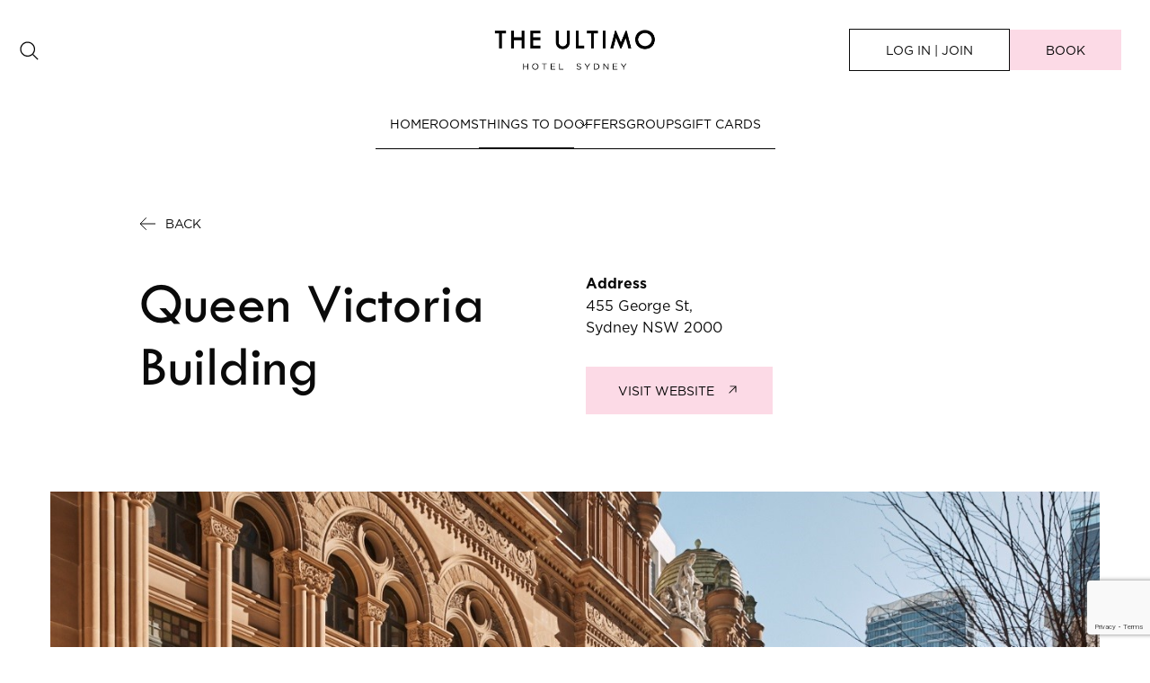

--- FILE ---
content_type: text/html; charset=UTF-8
request_url: https://www.theultimo.com.au/things-to-do/queen-victoria-building/
body_size: 52751
content:
<!doctype html>
<html lang="en-US">

<head>
  <meta charset="utf-8">
  <meta http-equiv="x-ua-compatible" content="ie=edge"><script type="text/javascript">(window.NREUM||(NREUM={})).init={privacy:{cookies_enabled:true},ajax:{deny_list:["bam.nr-data.net"]},feature_flags:["soft_nav"],distributed_tracing:{enabled:true}};(window.NREUM||(NREUM={})).loader_config={agentID:"1386038221",accountID:"221453",trustKey:"221453",xpid:"VgQGVVNQGwICU1dVBAACV1I=",licenseKey:"3e2789d39e",applicationID:"1276731516",browserID:"1386038221"};;/*! For license information please see nr-loader-spa-1.308.0.min.js.LICENSE.txt */
(()=>{var e,t,r={384:(e,t,r)=>{"use strict";r.d(t,{NT:()=>a,US:()=>u,Zm:()=>o,bQ:()=>d,dV:()=>c,pV:()=>l});var n=r(6154),i=r(1863),s=r(1910);const a={beacon:"bam.nr-data.net",errorBeacon:"bam.nr-data.net"};function o(){return n.gm.NREUM||(n.gm.NREUM={}),void 0===n.gm.newrelic&&(n.gm.newrelic=n.gm.NREUM),n.gm.NREUM}function c(){let e=o();return e.o||(e.o={ST:n.gm.setTimeout,SI:n.gm.setImmediate||n.gm.setInterval,CT:n.gm.clearTimeout,XHR:n.gm.XMLHttpRequest,REQ:n.gm.Request,EV:n.gm.Event,PR:n.gm.Promise,MO:n.gm.MutationObserver,FETCH:n.gm.fetch,WS:n.gm.WebSocket},(0,s.i)(...Object.values(e.o))),e}function d(e,t){let r=o();r.initializedAgents??={},t.initializedAt={ms:(0,i.t)(),date:new Date},r.initializedAgents[e]=t}function u(e,t){o()[e]=t}function l(){return function(){let e=o();const t=e.info||{};e.info={beacon:a.beacon,errorBeacon:a.errorBeacon,...t}}(),function(){let e=o();const t=e.init||{};e.init={...t}}(),c(),function(){let e=o();const t=e.loader_config||{};e.loader_config={...t}}(),o()}},782:(e,t,r)=>{"use strict";r.d(t,{T:()=>n});const n=r(860).K7.pageViewTiming},860:(e,t,r)=>{"use strict";r.d(t,{$J:()=>u,K7:()=>c,P3:()=>d,XX:()=>i,Yy:()=>o,df:()=>s,qY:()=>n,v4:()=>a});const n="events",i="jserrors",s="browser/blobs",a="rum",o="browser/logs",c={ajax:"ajax",genericEvents:"generic_events",jserrors:i,logging:"logging",metrics:"metrics",pageAction:"page_action",pageViewEvent:"page_view_event",pageViewTiming:"page_view_timing",sessionReplay:"session_replay",sessionTrace:"session_trace",softNav:"soft_navigations",spa:"spa"},d={[c.pageViewEvent]:1,[c.pageViewTiming]:2,[c.metrics]:3,[c.jserrors]:4,[c.spa]:5,[c.ajax]:6,[c.sessionTrace]:7,[c.softNav]:8,[c.sessionReplay]:9,[c.logging]:10,[c.genericEvents]:11},u={[c.pageViewEvent]:a,[c.pageViewTiming]:n,[c.ajax]:n,[c.spa]:n,[c.softNav]:n,[c.metrics]:i,[c.jserrors]:i,[c.sessionTrace]:s,[c.sessionReplay]:s,[c.logging]:o,[c.genericEvents]:"ins"}},944:(e,t,r)=>{"use strict";r.d(t,{R:()=>i});var n=r(3241);function i(e,t){"function"==typeof console.debug&&(console.debug("New Relic Warning: https://github.com/newrelic/newrelic-browser-agent/blob/main/docs/warning-codes.md#".concat(e),t),(0,n.W)({agentIdentifier:null,drained:null,type:"data",name:"warn",feature:"warn",data:{code:e,secondary:t}}))}},993:(e,t,r)=>{"use strict";r.d(t,{A$:()=>s,ET:()=>a,TZ:()=>o,p_:()=>i});var n=r(860);const i={ERROR:"ERROR",WARN:"WARN",INFO:"INFO",DEBUG:"DEBUG",TRACE:"TRACE"},s={OFF:0,ERROR:1,WARN:2,INFO:3,DEBUG:4,TRACE:5},a="log",o=n.K7.logging},1541:(e,t,r)=>{"use strict";r.d(t,{U:()=>i,f:()=>n});const n={MFE:"MFE",BA:"BA"};function i(e,t){if(2!==t?.harvestEndpointVersion)return{};const r=t.agentRef.runtime.appMetadata.agents[0].entityGuid;return e?{"source.id":e.id,"source.name":e.name,"source.type":e.type,"parent.id":e.parent?.id||r,"parent.type":e.parent?.type||n.BA}:{"entity.guid":r,appId:t.agentRef.info.applicationID}}},1687:(e,t,r)=>{"use strict";r.d(t,{Ak:()=>d,Ze:()=>h,x3:()=>u});var n=r(3241),i=r(7836),s=r(3606),a=r(860),o=r(2646);const c={};function d(e,t){const r={staged:!1,priority:a.P3[t]||0};l(e),c[e].get(t)||c[e].set(t,r)}function u(e,t){e&&c[e]&&(c[e].get(t)&&c[e].delete(t),p(e,t,!1),c[e].size&&f(e))}function l(e){if(!e)throw new Error("agentIdentifier required");c[e]||(c[e]=new Map)}function h(e="",t="feature",r=!1){if(l(e),!e||!c[e].get(t)||r)return p(e,t);c[e].get(t).staged=!0,f(e)}function f(e){const t=Array.from(c[e]);t.every(([e,t])=>t.staged)&&(t.sort((e,t)=>e[1].priority-t[1].priority),t.forEach(([t])=>{c[e].delete(t),p(e,t)}))}function p(e,t,r=!0){const a=e?i.ee.get(e):i.ee,c=s.i.handlers;if(!a.aborted&&a.backlog&&c){if((0,n.W)({agentIdentifier:e,type:"lifecycle",name:"drain",feature:t}),r){const e=a.backlog[t],r=c[t];if(r){for(let t=0;e&&t<e.length;++t)g(e[t],r);Object.entries(r).forEach(([e,t])=>{Object.values(t||{}).forEach(t=>{t[0]?.on&&t[0]?.context()instanceof o.y&&t[0].on(e,t[1])})})}}a.isolatedBacklog||delete c[t],a.backlog[t]=null,a.emit("drain-"+t,[])}}function g(e,t){var r=e[1];Object.values(t[r]||{}).forEach(t=>{var r=e[0];if(t[0]===r){var n=t[1],i=e[3],s=e[2];n.apply(i,s)}})}},1738:(e,t,r)=>{"use strict";r.d(t,{U:()=>f,Y:()=>h});var n=r(3241),i=r(9908),s=r(1863),a=r(944),o=r(5701),c=r(3969),d=r(8362),u=r(860),l=r(4261);function h(e,t,r,s){const h=s||r;!h||h[e]&&h[e]!==d.d.prototype[e]||(h[e]=function(){(0,i.p)(c.xV,["API/"+e+"/called"],void 0,u.K7.metrics,r.ee),(0,n.W)({agentIdentifier:r.agentIdentifier,drained:!!o.B?.[r.agentIdentifier],type:"data",name:"api",feature:l.Pl+e,data:{}});try{return t.apply(this,arguments)}catch(e){(0,a.R)(23,e)}})}function f(e,t,r,n,a){const o=e.info;null===r?delete o.jsAttributes[t]:o.jsAttributes[t]=r,(a||null===r)&&(0,i.p)(l.Pl+n,[(0,s.t)(),t,r],void 0,"session",e.ee)}},1741:(e,t,r)=>{"use strict";r.d(t,{W:()=>s});var n=r(944),i=r(4261);class s{#e(e,...t){if(this[e]!==s.prototype[e])return this[e](...t);(0,n.R)(35,e)}addPageAction(e,t){return this.#e(i.hG,e,t)}register(e){return this.#e(i.eY,e)}recordCustomEvent(e,t){return this.#e(i.fF,e,t)}setPageViewName(e,t){return this.#e(i.Fw,e,t)}setCustomAttribute(e,t,r){return this.#e(i.cD,e,t,r)}noticeError(e,t){return this.#e(i.o5,e,t)}setUserId(e,t=!1){return this.#e(i.Dl,e,t)}setApplicationVersion(e){return this.#e(i.nb,e)}setErrorHandler(e){return this.#e(i.bt,e)}addRelease(e,t){return this.#e(i.k6,e,t)}log(e,t){return this.#e(i.$9,e,t)}start(){return this.#e(i.d3)}finished(e){return this.#e(i.BL,e)}recordReplay(){return this.#e(i.CH)}pauseReplay(){return this.#e(i.Tb)}addToTrace(e){return this.#e(i.U2,e)}setCurrentRouteName(e){return this.#e(i.PA,e)}interaction(e){return this.#e(i.dT,e)}wrapLogger(e,t,r){return this.#e(i.Wb,e,t,r)}measure(e,t){return this.#e(i.V1,e,t)}consent(e){return this.#e(i.Pv,e)}}},1863:(e,t,r)=>{"use strict";function n(){return Math.floor(performance.now())}r.d(t,{t:()=>n})},1910:(e,t,r)=>{"use strict";r.d(t,{i:()=>s});var n=r(944);const i=new Map;function s(...e){return e.every(e=>{if(i.has(e))return i.get(e);const t="function"==typeof e?e.toString():"",r=t.includes("[native code]"),s=t.includes("nrWrapper");return r||s||(0,n.R)(64,e?.name||t),i.set(e,r),r})}},2555:(e,t,r)=>{"use strict";r.d(t,{D:()=>o,f:()=>a});var n=r(384),i=r(8122);const s={beacon:n.NT.beacon,errorBeacon:n.NT.errorBeacon,licenseKey:void 0,applicationID:void 0,sa:void 0,queueTime:void 0,applicationTime:void 0,ttGuid:void 0,user:void 0,account:void 0,product:void 0,extra:void 0,jsAttributes:{},userAttributes:void 0,atts:void 0,transactionName:void 0,tNamePlain:void 0};function a(e){try{return!!e.licenseKey&&!!e.errorBeacon&&!!e.applicationID}catch(e){return!1}}const o=e=>(0,i.a)(e,s)},2614:(e,t,r)=>{"use strict";r.d(t,{BB:()=>a,H3:()=>n,g:()=>d,iL:()=>c,tS:()=>o,uh:()=>i,wk:()=>s});const n="NRBA",i="SESSION",s=144e5,a=18e5,o={STARTED:"session-started",PAUSE:"session-pause",RESET:"session-reset",RESUME:"session-resume",UPDATE:"session-update"},c={SAME_TAB:"same-tab",CROSS_TAB:"cross-tab"},d={OFF:0,FULL:1,ERROR:2}},2646:(e,t,r)=>{"use strict";r.d(t,{y:()=>n});class n{constructor(e){this.contextId=e}}},2843:(e,t,r)=>{"use strict";r.d(t,{G:()=>s,u:()=>i});var n=r(3878);function i(e,t=!1,r,i){(0,n.DD)("visibilitychange",function(){if(t)return void("hidden"===document.visibilityState&&e());e(document.visibilityState)},r,i)}function s(e,t,r){(0,n.sp)("pagehide",e,t,r)}},3241:(e,t,r)=>{"use strict";r.d(t,{W:()=>s});var n=r(6154);const i="newrelic";function s(e={}){try{n.gm.dispatchEvent(new CustomEvent(i,{detail:e}))}catch(e){}}},3304:(e,t,r)=>{"use strict";r.d(t,{A:()=>s});var n=r(7836);const i=()=>{const e=new WeakSet;return(t,r)=>{if("object"==typeof r&&null!==r){if(e.has(r))return;e.add(r)}return r}};function s(e){try{return JSON.stringify(e,i())??""}catch(e){try{n.ee.emit("internal-error",[e])}catch(e){}return""}}},3333:(e,t,r)=>{"use strict";r.d(t,{$v:()=>u,TZ:()=>n,Xh:()=>c,Zp:()=>i,kd:()=>d,mq:()=>o,nf:()=>a,qN:()=>s});const n=r(860).K7.genericEvents,i=["auxclick","click","copy","keydown","paste","scrollend"],s=["focus","blur"],a=4,o=1e3,c=2e3,d=["PageAction","UserAction","BrowserPerformance"],u={RESOURCES:"experimental.resources",REGISTER:"register"}},3434:(e,t,r)=>{"use strict";r.d(t,{Jt:()=>s,YM:()=>d});var n=r(7836),i=r(5607);const s="nr@original:".concat(i.W),a=50;var o=Object.prototype.hasOwnProperty,c=!1;function d(e,t){return e||(e=n.ee),r.inPlace=function(e,t,n,i,s){n||(n="");const a="-"===n.charAt(0);for(let o=0;o<t.length;o++){const c=t[o],d=e[c];l(d)||(e[c]=r(d,a?c+n:n,i,c,s))}},r.flag=s,r;function r(t,r,n,c,d){return l(t)?t:(r||(r=""),nrWrapper[s]=t,function(e,t,r){if(Object.defineProperty&&Object.keys)try{return Object.keys(e).forEach(function(r){Object.defineProperty(t,r,{get:function(){return e[r]},set:function(t){return e[r]=t,t}})}),t}catch(e){u([e],r)}for(var n in e)o.call(e,n)&&(t[n]=e[n])}(t,nrWrapper,e),nrWrapper);function nrWrapper(){var s,o,l,h;let f;try{o=this,s=[...arguments],l="function"==typeof n?n(s,o):n||{}}catch(t){u([t,"",[s,o,c],l],e)}i(r+"start",[s,o,c],l,d);const p=performance.now();let g;try{return h=t.apply(o,s),g=performance.now(),h}catch(e){throw g=performance.now(),i(r+"err",[s,o,e],l,d),f=e,f}finally{const e=g-p,t={start:p,end:g,duration:e,isLongTask:e>=a,methodName:c,thrownError:f};t.isLongTask&&i("long-task",[t,o],l,d),i(r+"end",[s,o,h],l,d)}}}function i(r,n,i,s){if(!c||t){var a=c;c=!0;try{e.emit(r,n,i,t,s)}catch(t){u([t,r,n,i],e)}c=a}}}function u(e,t){t||(t=n.ee);try{t.emit("internal-error",e)}catch(e){}}function l(e){return!(e&&"function"==typeof e&&e.apply&&!e[s])}},3606:(e,t,r)=>{"use strict";r.d(t,{i:()=>s});var n=r(9908);s.on=a;var i=s.handlers={};function s(e,t,r,s){a(s||n.d,i,e,t,r)}function a(e,t,r,i,s){s||(s="feature"),e||(e=n.d);var a=t[s]=t[s]||{};(a[r]=a[r]||[]).push([e,i])}},3738:(e,t,r)=>{"use strict";r.d(t,{He:()=>i,Kp:()=>o,Lc:()=>d,Rz:()=>u,TZ:()=>n,bD:()=>s,d3:()=>a,jx:()=>l,sl:()=>h,uP:()=>c});const n=r(860).K7.sessionTrace,i="bstResource",s="resource",a="-start",o="-end",c="fn"+a,d="fn"+o,u="pushState",l=1e3,h=3e4},3785:(e,t,r)=>{"use strict";r.d(t,{R:()=>c,b:()=>d});var n=r(9908),i=r(1863),s=r(860),a=r(3969),o=r(993);function c(e,t,r={},c=o.p_.INFO,d=!0,u,l=(0,i.t)()){(0,n.p)(a.xV,["API/logging/".concat(c.toLowerCase(),"/called")],void 0,s.K7.metrics,e),(0,n.p)(o.ET,[l,t,r,c,d,u],void 0,s.K7.logging,e)}function d(e){return"string"==typeof e&&Object.values(o.p_).some(t=>t===e.toUpperCase().trim())}},3878:(e,t,r)=>{"use strict";function n(e,t){return{capture:e,passive:!1,signal:t}}function i(e,t,r=!1,i){window.addEventListener(e,t,n(r,i))}function s(e,t,r=!1,i){document.addEventListener(e,t,n(r,i))}r.d(t,{DD:()=>s,jT:()=>n,sp:()=>i})},3962:(e,t,r)=>{"use strict";r.d(t,{AM:()=>a,O2:()=>l,OV:()=>s,Qu:()=>h,TZ:()=>c,ih:()=>f,pP:()=>o,t1:()=>u,tC:()=>i,wD:()=>d});var n=r(860);const i=["click","keydown","submit"],s="popstate",a="api",o="initialPageLoad",c=n.K7.softNav,d=5e3,u=500,l={INITIAL_PAGE_LOAD:"",ROUTE_CHANGE:1,UNSPECIFIED:2},h={INTERACTION:1,AJAX:2,CUSTOM_END:3,CUSTOM_TRACER:4},f={IP:"in progress",PF:"pending finish",FIN:"finished",CAN:"cancelled"}},3969:(e,t,r)=>{"use strict";r.d(t,{TZ:()=>n,XG:()=>o,rs:()=>i,xV:()=>a,z_:()=>s});const n=r(860).K7.metrics,i="sm",s="cm",a="storeSupportabilityMetrics",o="storeEventMetrics"},4234:(e,t,r)=>{"use strict";r.d(t,{W:()=>s});var n=r(7836),i=r(1687);class s{constructor(e,t){this.agentIdentifier=e,this.ee=n.ee.get(e),this.featureName=t,this.blocked=!1}deregisterDrain(){(0,i.x3)(this.agentIdentifier,this.featureName)}}},4261:(e,t,r)=>{"use strict";r.d(t,{$9:()=>u,BL:()=>c,CH:()=>p,Dl:()=>R,Fw:()=>w,PA:()=>v,Pl:()=>n,Pv:()=>A,Tb:()=>h,U2:()=>a,V1:()=>E,Wb:()=>T,bt:()=>y,cD:()=>b,d3:()=>x,dT:()=>d,eY:()=>g,fF:()=>f,hG:()=>s,hw:()=>i,k6:()=>o,nb:()=>m,o5:()=>l});const n="api-",i=n+"ixn-",s="addPageAction",a="addToTrace",o="addRelease",c="finished",d="interaction",u="log",l="noticeError",h="pauseReplay",f="recordCustomEvent",p="recordReplay",g="register",m="setApplicationVersion",v="setCurrentRouteName",b="setCustomAttribute",y="setErrorHandler",w="setPageViewName",R="setUserId",x="start",T="wrapLogger",E="measure",A="consent"},5205:(e,t,r)=>{"use strict";r.d(t,{j:()=>S});var n=r(384),i=r(1741);var s=r(2555),a=r(3333);const o=e=>{if(!e||"string"!=typeof e)return!1;try{document.createDocumentFragment().querySelector(e)}catch{return!1}return!0};var c=r(2614),d=r(944),u=r(8122);const l="[data-nr-mask]",h=e=>(0,u.a)(e,(()=>{const e={feature_flags:[],experimental:{allow_registered_children:!1,resources:!1},mask_selector:"*",block_selector:"[data-nr-block]",mask_input_options:{color:!1,date:!1,"datetime-local":!1,email:!1,month:!1,number:!1,range:!1,search:!1,tel:!1,text:!1,time:!1,url:!1,week:!1,textarea:!1,select:!1,password:!0}};return{ajax:{deny_list:void 0,block_internal:!0,enabled:!0,autoStart:!0},api:{get allow_registered_children(){return e.feature_flags.includes(a.$v.REGISTER)||e.experimental.allow_registered_children},set allow_registered_children(t){e.experimental.allow_registered_children=t},duplicate_registered_data:!1},browser_consent_mode:{enabled:!1},distributed_tracing:{enabled:void 0,exclude_newrelic_header:void 0,cors_use_newrelic_header:void 0,cors_use_tracecontext_headers:void 0,allowed_origins:void 0},get feature_flags(){return e.feature_flags},set feature_flags(t){e.feature_flags=t},generic_events:{enabled:!0,autoStart:!0},harvest:{interval:30},jserrors:{enabled:!0,autoStart:!0},logging:{enabled:!0,autoStart:!0},metrics:{enabled:!0,autoStart:!0},obfuscate:void 0,page_action:{enabled:!0},page_view_event:{enabled:!0,autoStart:!0},page_view_timing:{enabled:!0,autoStart:!0},performance:{capture_marks:!1,capture_measures:!1,capture_detail:!0,resources:{get enabled(){return e.feature_flags.includes(a.$v.RESOURCES)||e.experimental.resources},set enabled(t){e.experimental.resources=t},asset_types:[],first_party_domains:[],ignore_newrelic:!0}},privacy:{cookies_enabled:!0},proxy:{assets:void 0,beacon:void 0},session:{expiresMs:c.wk,inactiveMs:c.BB},session_replay:{autoStart:!0,enabled:!1,preload:!1,sampling_rate:10,error_sampling_rate:100,collect_fonts:!1,inline_images:!1,fix_stylesheets:!0,mask_all_inputs:!0,get mask_text_selector(){return e.mask_selector},set mask_text_selector(t){o(t)?e.mask_selector="".concat(t,",").concat(l):""===t||null===t?e.mask_selector=l:(0,d.R)(5,t)},get block_class(){return"nr-block"},get ignore_class(){return"nr-ignore"},get mask_text_class(){return"nr-mask"},get block_selector(){return e.block_selector},set block_selector(t){o(t)?e.block_selector+=",".concat(t):""!==t&&(0,d.R)(6,t)},get mask_input_options(){return e.mask_input_options},set mask_input_options(t){t&&"object"==typeof t?e.mask_input_options={...t,password:!0}:(0,d.R)(7,t)}},session_trace:{enabled:!0,autoStart:!0},soft_navigations:{enabled:!0,autoStart:!0},spa:{enabled:!0,autoStart:!0},ssl:void 0,user_actions:{enabled:!0,elementAttributes:["id","className","tagName","type"]}}})());var f=r(6154),p=r(9324);let g=0;const m={buildEnv:p.F3,distMethod:p.Xs,version:p.xv,originTime:f.WN},v={consented:!1},b={appMetadata:{},get consented(){return this.session?.state?.consent||v.consented},set consented(e){v.consented=e},customTransaction:void 0,denyList:void 0,disabled:!1,harvester:void 0,isolatedBacklog:!1,isRecording:!1,loaderType:void 0,maxBytes:3e4,obfuscator:void 0,onerror:void 0,ptid:void 0,releaseIds:{},session:void 0,timeKeeper:void 0,registeredEntities:[],jsAttributesMetadata:{bytes:0},get harvestCount(){return++g}},y=e=>{const t=(0,u.a)(e,b),r=Object.keys(m).reduce((e,t)=>(e[t]={value:m[t],writable:!1,configurable:!0,enumerable:!0},e),{});return Object.defineProperties(t,r)};var w=r(5701);const R=e=>{const t=e.startsWith("http");e+="/",r.p=t?e:"https://"+e};var x=r(7836),T=r(3241);const E={accountID:void 0,trustKey:void 0,agentID:void 0,licenseKey:void 0,applicationID:void 0,xpid:void 0},A=e=>(0,u.a)(e,E),_=new Set;function S(e,t={},r,a){let{init:o,info:c,loader_config:d,runtime:u={},exposed:l=!0}=t;if(!c){const e=(0,n.pV)();o=e.init,c=e.info,d=e.loader_config}e.init=h(o||{}),e.loader_config=A(d||{}),c.jsAttributes??={},f.bv&&(c.jsAttributes.isWorker=!0),e.info=(0,s.D)(c);const p=e.init,g=[c.beacon,c.errorBeacon];_.has(e.agentIdentifier)||(p.proxy.assets&&(R(p.proxy.assets),g.push(p.proxy.assets)),p.proxy.beacon&&g.push(p.proxy.beacon),e.beacons=[...g],function(e){const t=(0,n.pV)();Object.getOwnPropertyNames(i.W.prototype).forEach(r=>{const n=i.W.prototype[r];if("function"!=typeof n||"constructor"===n)return;let s=t[r];e[r]&&!1!==e.exposed&&"micro-agent"!==e.runtime?.loaderType&&(t[r]=(...t)=>{const n=e[r](...t);return s?s(...t):n})})}(e),(0,n.US)("activatedFeatures",w.B)),u.denyList=[...p.ajax.deny_list||[],...p.ajax.block_internal?g:[]],u.ptid=e.agentIdentifier,u.loaderType=r,e.runtime=y(u),_.has(e.agentIdentifier)||(e.ee=x.ee.get(e.agentIdentifier),e.exposed=l,(0,T.W)({agentIdentifier:e.agentIdentifier,drained:!!w.B?.[e.agentIdentifier],type:"lifecycle",name:"initialize",feature:void 0,data:e.config})),_.add(e.agentIdentifier)}},5270:(e,t,r)=>{"use strict";r.d(t,{Aw:()=>a,SR:()=>s,rF:()=>o});var n=r(384),i=r(7767);function s(e){return!!(0,n.dV)().o.MO&&(0,i.V)(e)&&!0===e?.session_trace.enabled}function a(e){return!0===e?.session_replay.preload&&s(e)}function o(e,t){try{if("string"==typeof t?.type){if("password"===t.type.toLowerCase())return"*".repeat(e?.length||0);if(void 0!==t?.dataset?.nrUnmask||t?.classList?.contains("nr-unmask"))return e}}catch(e){}return"string"==typeof e?e.replace(/[\S]/g,"*"):"*".repeat(e?.length||0)}},5289:(e,t,r)=>{"use strict";r.d(t,{GG:()=>a,Qr:()=>c,sB:()=>o});var n=r(3878),i=r(6389);function s(){return"undefined"==typeof document||"complete"===document.readyState}function a(e,t){if(s())return e();const r=(0,i.J)(e),a=setInterval(()=>{s()&&(clearInterval(a),r())},500);(0,n.sp)("load",r,t)}function o(e){if(s())return e();(0,n.DD)("DOMContentLoaded",e)}function c(e){if(s())return e();(0,n.sp)("popstate",e)}},5607:(e,t,r)=>{"use strict";r.d(t,{W:()=>n});const n=(0,r(9566).bz)()},5701:(e,t,r)=>{"use strict";r.d(t,{B:()=>s,t:()=>a});var n=r(3241);const i=new Set,s={};function a(e,t){const r=t.agentIdentifier;s[r]??={},e&&"object"==typeof e&&(i.has(r)||(t.ee.emit("rumresp",[e]),s[r]=e,i.add(r),(0,n.W)({agentIdentifier:r,loaded:!0,drained:!0,type:"lifecycle",name:"load",feature:void 0,data:e})))}},6154:(e,t,r)=>{"use strict";r.d(t,{OF:()=>d,RI:()=>i,WN:()=>h,bv:()=>s,eN:()=>f,gm:()=>a,lR:()=>l,m:()=>c,mw:()=>o,sb:()=>u});var n=r(1863);const i="undefined"!=typeof window&&!!window.document,s="undefined"!=typeof WorkerGlobalScope&&("undefined"!=typeof self&&self instanceof WorkerGlobalScope&&self.navigator instanceof WorkerNavigator||"undefined"!=typeof globalThis&&globalThis instanceof WorkerGlobalScope&&globalThis.navigator instanceof WorkerNavigator),a=i?window:"undefined"!=typeof WorkerGlobalScope&&("undefined"!=typeof self&&self instanceof WorkerGlobalScope&&self||"undefined"!=typeof globalThis&&globalThis instanceof WorkerGlobalScope&&globalThis),o=Boolean("hidden"===a?.document?.visibilityState),c=""+a?.location,d=/iPad|iPhone|iPod/.test(a.navigator?.userAgent),u=d&&"undefined"==typeof SharedWorker,l=(()=>{const e=a.navigator?.userAgent?.match(/Firefox[/\s](\d+\.\d+)/);return Array.isArray(e)&&e.length>=2?+e[1]:0})(),h=Date.now()-(0,n.t)(),f=()=>"undefined"!=typeof PerformanceNavigationTiming&&a?.performance?.getEntriesByType("navigation")?.[0]?.responseStart},6344:(e,t,r)=>{"use strict";r.d(t,{BB:()=>u,Qb:()=>l,TZ:()=>i,Ug:()=>a,Vh:()=>s,_s:()=>o,bc:()=>d,yP:()=>c});var n=r(2614);const i=r(860).K7.sessionReplay,s="errorDuringReplay",a=.12,o={DomContentLoaded:0,Load:1,FullSnapshot:2,IncrementalSnapshot:3,Meta:4,Custom:5},c={[n.g.ERROR]:15e3,[n.g.FULL]:3e5,[n.g.OFF]:0},d={RESET:{message:"Session was reset",sm:"Reset"},IMPORT:{message:"Recorder failed to import",sm:"Import"},TOO_MANY:{message:"429: Too Many Requests",sm:"Too-Many"},TOO_BIG:{message:"Payload was too large",sm:"Too-Big"},CROSS_TAB:{message:"Session Entity was set to OFF on another tab",sm:"Cross-Tab"},ENTITLEMENTS:{message:"Session Replay is not allowed and will not be started",sm:"Entitlement"}},u=5e3,l={API:"api",RESUME:"resume",SWITCH_TO_FULL:"switchToFull",INITIALIZE:"initialize",PRELOAD:"preload"}},6389:(e,t,r)=>{"use strict";function n(e,t=500,r={}){const n=r?.leading||!1;let i;return(...r)=>{n&&void 0===i&&(e.apply(this,r),i=setTimeout(()=>{i=clearTimeout(i)},t)),n||(clearTimeout(i),i=setTimeout(()=>{e.apply(this,r)},t))}}function i(e){let t=!1;return(...r)=>{t||(t=!0,e.apply(this,r))}}r.d(t,{J:()=>i,s:()=>n})},6630:(e,t,r)=>{"use strict";r.d(t,{T:()=>n});const n=r(860).K7.pageViewEvent},6774:(e,t,r)=>{"use strict";r.d(t,{T:()=>n});const n=r(860).K7.jserrors},7295:(e,t,r)=>{"use strict";r.d(t,{Xv:()=>a,gX:()=>i,iW:()=>s});var n=[];function i(e){if(!e||s(e))return!1;if(0===n.length)return!0;if("*"===n[0].hostname)return!1;for(var t=0;t<n.length;t++){var r=n[t];if(r.hostname.test(e.hostname)&&r.pathname.test(e.pathname))return!1}return!0}function s(e){return void 0===e.hostname}function a(e){if(n=[],e&&e.length)for(var t=0;t<e.length;t++){let r=e[t];if(!r)continue;if("*"===r)return void(n=[{hostname:"*"}]);0===r.indexOf("http://")?r=r.substring(7):0===r.indexOf("https://")&&(r=r.substring(8));const i=r.indexOf("/");let s,a;i>0?(s=r.substring(0,i),a=r.substring(i)):(s=r,a="*");let[c]=s.split(":");n.push({hostname:o(c),pathname:o(a,!0)})}}function o(e,t=!1){const r=e.replace(/[.+?^${}()|[\]\\]/g,e=>"\\"+e).replace(/\*/g,".*?");return new RegExp((t?"^":"")+r+"$")}},7485:(e,t,r)=>{"use strict";r.d(t,{D:()=>i});var n=r(6154);function i(e){if(0===(e||"").indexOf("data:"))return{protocol:"data"};try{const t=new URL(e,location.href),r={port:t.port,hostname:t.hostname,pathname:t.pathname,search:t.search,protocol:t.protocol.slice(0,t.protocol.indexOf(":")),sameOrigin:t.protocol===n.gm?.location?.protocol&&t.host===n.gm?.location?.host};return r.port&&""!==r.port||("http:"===t.protocol&&(r.port="80"),"https:"===t.protocol&&(r.port="443")),r.pathname&&""!==r.pathname?r.pathname.startsWith("/")||(r.pathname="/".concat(r.pathname)):r.pathname="/",r}catch(e){return{}}}},7699:(e,t,r)=>{"use strict";r.d(t,{It:()=>s,KC:()=>o,No:()=>i,qh:()=>a});var n=r(860);const i=16e3,s=1e6,a="SESSION_ERROR",o={[n.K7.logging]:!0,[n.K7.genericEvents]:!1,[n.K7.jserrors]:!1,[n.K7.ajax]:!1}},7767:(e,t,r)=>{"use strict";r.d(t,{V:()=>i});var n=r(6154);const i=e=>n.RI&&!0===e?.privacy.cookies_enabled},7836:(e,t,r)=>{"use strict";r.d(t,{P:()=>o,ee:()=>c});var n=r(384),i=r(8990),s=r(2646),a=r(5607);const o="nr@context:".concat(a.W),c=function e(t,r){var n={},a={},u={},l=!1;try{l=16===r.length&&d.initializedAgents?.[r]?.runtime.isolatedBacklog}catch(e){}var h={on:p,addEventListener:p,removeEventListener:function(e,t){var r=n[e];if(!r)return;for(var i=0;i<r.length;i++)r[i]===t&&r.splice(i,1)},emit:function(e,r,n,i,s){!1!==s&&(s=!0);if(c.aborted&&!i)return;t&&s&&t.emit(e,r,n);var o=f(n);g(e).forEach(e=>{e.apply(o,r)});var d=v()[a[e]];d&&d.push([h,e,r,o]);return o},get:m,listeners:g,context:f,buffer:function(e,t){const r=v();if(t=t||"feature",h.aborted)return;Object.entries(e||{}).forEach(([e,n])=>{a[n]=t,t in r||(r[t]=[])})},abort:function(){h._aborted=!0,Object.keys(h.backlog).forEach(e=>{delete h.backlog[e]})},isBuffering:function(e){return!!v()[a[e]]},debugId:r,backlog:l?{}:t&&"object"==typeof t.backlog?t.backlog:{},isolatedBacklog:l};return Object.defineProperty(h,"aborted",{get:()=>{let e=h._aborted||!1;return e||(t&&(e=t.aborted),e)}}),h;function f(e){return e&&e instanceof s.y?e:e?(0,i.I)(e,o,()=>new s.y(o)):new s.y(o)}function p(e,t){n[e]=g(e).concat(t)}function g(e){return n[e]||[]}function m(t){return u[t]=u[t]||e(h,t)}function v(){return h.backlog}}(void 0,"globalEE"),d=(0,n.Zm)();d.ee||(d.ee=c)},8122:(e,t,r)=>{"use strict";r.d(t,{a:()=>i});var n=r(944);function i(e,t){try{if(!e||"object"!=typeof e)return(0,n.R)(3);if(!t||"object"!=typeof t)return(0,n.R)(4);const r=Object.create(Object.getPrototypeOf(t),Object.getOwnPropertyDescriptors(t)),s=0===Object.keys(r).length?e:r;for(let a in s)if(void 0!==e[a])try{if(null===e[a]){r[a]=null;continue}Array.isArray(e[a])&&Array.isArray(t[a])?r[a]=Array.from(new Set([...e[a],...t[a]])):"object"==typeof e[a]&&"object"==typeof t[a]?r[a]=i(e[a],t[a]):r[a]=e[a]}catch(e){r[a]||(0,n.R)(1,e)}return r}catch(e){(0,n.R)(2,e)}}},8139:(e,t,r)=>{"use strict";r.d(t,{u:()=>h});var n=r(7836),i=r(3434),s=r(8990),a=r(6154);const o={},c=a.gm.XMLHttpRequest,d="addEventListener",u="removeEventListener",l="nr@wrapped:".concat(n.P);function h(e){var t=function(e){return(e||n.ee).get("events")}(e);if(o[t.debugId]++)return t;o[t.debugId]=1;var r=(0,i.YM)(t,!0);function h(e){r.inPlace(e,[d,u],"-",p)}function p(e,t){return e[1]}return"getPrototypeOf"in Object&&(a.RI&&f(document,h),c&&f(c.prototype,h),f(a.gm,h)),t.on(d+"-start",function(e,t){var n=e[1];if(null!==n&&("function"==typeof n||"object"==typeof n)&&"newrelic"!==e[0]){var i=(0,s.I)(n,l,function(){var e={object:function(){if("function"!=typeof n.handleEvent)return;return n.handleEvent.apply(n,arguments)},function:n}[typeof n];return e?r(e,"fn-",null,e.name||"anonymous"):n});this.wrapped=e[1]=i}}),t.on(u+"-start",function(e){e[1]=this.wrapped||e[1]}),t}function f(e,t,...r){let n=e;for(;"object"==typeof n&&!Object.prototype.hasOwnProperty.call(n,d);)n=Object.getPrototypeOf(n);n&&t(n,...r)}},8362:(e,t,r)=>{"use strict";r.d(t,{d:()=>s});var n=r(9566),i=r(1741);class s extends i.W{agentIdentifier=(0,n.LA)(16)}},8374:(e,t,r)=>{r.nc=(()=>{try{return document?.currentScript?.nonce}catch(e){}return""})()},8990:(e,t,r)=>{"use strict";r.d(t,{I:()=>i});var n=Object.prototype.hasOwnProperty;function i(e,t,r){if(n.call(e,t))return e[t];var i=r();if(Object.defineProperty&&Object.keys)try{return Object.defineProperty(e,t,{value:i,writable:!0,enumerable:!1}),i}catch(e){}return e[t]=i,i}},9119:(e,t,r)=>{"use strict";r.d(t,{L:()=>s});var n=/([^?#]*)[^#]*(#[^?]*|$).*/,i=/([^?#]*)().*/;function s(e,t){return e?e.replace(t?n:i,"$1$2"):e}},9300:(e,t,r)=>{"use strict";r.d(t,{T:()=>n});const n=r(860).K7.ajax},9324:(e,t,r)=>{"use strict";r.d(t,{AJ:()=>a,F3:()=>i,Xs:()=>s,Yq:()=>o,xv:()=>n});const n="1.308.0",i="PROD",s="CDN",a="@newrelic/rrweb",o="1.0.1"},9566:(e,t,r)=>{"use strict";r.d(t,{LA:()=>o,ZF:()=>c,bz:()=>a,el:()=>d});var n=r(6154);const i="xxxxxxxx-xxxx-4xxx-yxxx-xxxxxxxxxxxx";function s(e,t){return e?15&e[t]:16*Math.random()|0}function a(){const e=n.gm?.crypto||n.gm?.msCrypto;let t,r=0;return e&&e.getRandomValues&&(t=e.getRandomValues(new Uint8Array(30))),i.split("").map(e=>"x"===e?s(t,r++).toString(16):"y"===e?(3&s()|8).toString(16):e).join("")}function o(e){const t=n.gm?.crypto||n.gm?.msCrypto;let r,i=0;t&&t.getRandomValues&&(r=t.getRandomValues(new Uint8Array(e)));const a=[];for(var o=0;o<e;o++)a.push(s(r,i++).toString(16));return a.join("")}function c(){return o(16)}function d(){return o(32)}},9908:(e,t,r)=>{"use strict";r.d(t,{d:()=>n,p:()=>i});var n=r(7836).ee.get("handle");function i(e,t,r,i,s){s?(s.buffer([e],i),s.emit(e,t,r)):(n.buffer([e],i),n.emit(e,t,r))}}},n={};function i(e){var t=n[e];if(void 0!==t)return t.exports;var s=n[e]={exports:{}};return r[e](s,s.exports,i),s.exports}i.m=r,i.d=(e,t)=>{for(var r in t)i.o(t,r)&&!i.o(e,r)&&Object.defineProperty(e,r,{enumerable:!0,get:t[r]})},i.f={},i.e=e=>Promise.all(Object.keys(i.f).reduce((t,r)=>(i.f[r](e,t),t),[])),i.u=e=>({212:"nr-spa-compressor",249:"nr-spa-recorder",478:"nr-spa"}[e]+"-1.308.0.min.js"),i.o=(e,t)=>Object.prototype.hasOwnProperty.call(e,t),e={},t="NRBA-1.308.0.PROD:",i.l=(r,n,s,a)=>{if(e[r])e[r].push(n);else{var o,c;if(void 0!==s)for(var d=document.getElementsByTagName("script"),u=0;u<d.length;u++){var l=d[u];if(l.getAttribute("src")==r||l.getAttribute("data-webpack")==t+s){o=l;break}}if(!o){c=!0;var h={478:"sha512-RSfSVnmHk59T/uIPbdSE0LPeqcEdF4/+XhfJdBuccH5rYMOEZDhFdtnh6X6nJk7hGpzHd9Ujhsy7lZEz/ORYCQ==",249:"sha512-ehJXhmntm85NSqW4MkhfQqmeKFulra3klDyY0OPDUE+sQ3GokHlPh1pmAzuNy//3j4ac6lzIbmXLvGQBMYmrkg==",212:"sha512-B9h4CR46ndKRgMBcK+j67uSR2RCnJfGefU+A7FrgR/k42ovXy5x/MAVFiSvFxuVeEk/pNLgvYGMp1cBSK/G6Fg=="};(o=document.createElement("script")).charset="utf-8",i.nc&&o.setAttribute("nonce",i.nc),o.setAttribute("data-webpack",t+s),o.src=r,0!==o.src.indexOf(window.location.origin+"/")&&(o.crossOrigin="anonymous"),h[a]&&(o.integrity=h[a])}e[r]=[n];var f=(t,n)=>{o.onerror=o.onload=null,clearTimeout(p);var i=e[r];if(delete e[r],o.parentNode&&o.parentNode.removeChild(o),i&&i.forEach(e=>e(n)),t)return t(n)},p=setTimeout(f.bind(null,void 0,{type:"timeout",target:o}),12e4);o.onerror=f.bind(null,o.onerror),o.onload=f.bind(null,o.onload),c&&document.head.appendChild(o)}},i.r=e=>{"undefined"!=typeof Symbol&&Symbol.toStringTag&&Object.defineProperty(e,Symbol.toStringTag,{value:"Module"}),Object.defineProperty(e,"__esModule",{value:!0})},i.p="https://js-agent.newrelic.com/",(()=>{var e={38:0,788:0};i.f.j=(t,r)=>{var n=i.o(e,t)?e[t]:void 0;if(0!==n)if(n)r.push(n[2]);else{var s=new Promise((r,i)=>n=e[t]=[r,i]);r.push(n[2]=s);var a=i.p+i.u(t),o=new Error;i.l(a,r=>{if(i.o(e,t)&&(0!==(n=e[t])&&(e[t]=void 0),n)){var s=r&&("load"===r.type?"missing":r.type),a=r&&r.target&&r.target.src;o.message="Loading chunk "+t+" failed: ("+s+": "+a+")",o.name="ChunkLoadError",o.type=s,o.request=a,n[1](o)}},"chunk-"+t,t)}};var t=(t,r)=>{var n,s,[a,o,c]=r,d=0;if(a.some(t=>0!==e[t])){for(n in o)i.o(o,n)&&(i.m[n]=o[n]);if(c)c(i)}for(t&&t(r);d<a.length;d++)s=a[d],i.o(e,s)&&e[s]&&e[s][0](),e[s]=0},r=self["webpackChunk:NRBA-1.308.0.PROD"]=self["webpackChunk:NRBA-1.308.0.PROD"]||[];r.forEach(t.bind(null,0)),r.push=t.bind(null,r.push.bind(r))})(),(()=>{"use strict";i(8374);var e=i(8362),t=i(860);const r=Object.values(t.K7);var n=i(5205);var s=i(9908),a=i(1863),o=i(4261),c=i(1738);var d=i(1687),u=i(4234),l=i(5289),h=i(6154),f=i(944),p=i(5270),g=i(7767),m=i(6389),v=i(7699);class b extends u.W{constructor(e,t){super(e.agentIdentifier,t),this.agentRef=e,this.abortHandler=void 0,this.featAggregate=void 0,this.loadedSuccessfully=void 0,this.onAggregateImported=new Promise(e=>{this.loadedSuccessfully=e}),this.deferred=Promise.resolve(),!1===e.init[this.featureName].autoStart?this.deferred=new Promise((t,r)=>{this.ee.on("manual-start-all",(0,m.J)(()=>{(0,d.Ak)(e.agentIdentifier,this.featureName),t()}))}):(0,d.Ak)(e.agentIdentifier,t)}importAggregator(e,t,r={}){if(this.featAggregate)return;const n=async()=>{let n;await this.deferred;try{if((0,g.V)(e.init)){const{setupAgentSession:t}=await i.e(478).then(i.bind(i,8766));n=t(e)}}catch(e){(0,f.R)(20,e),this.ee.emit("internal-error",[e]),(0,s.p)(v.qh,[e],void 0,this.featureName,this.ee)}try{if(!this.#t(this.featureName,n,e.init))return(0,d.Ze)(this.agentIdentifier,this.featureName),void this.loadedSuccessfully(!1);const{Aggregate:i}=await t();this.featAggregate=new i(e,r),e.runtime.harvester.initializedAggregates.push(this.featAggregate),this.loadedSuccessfully(!0)}catch(e){(0,f.R)(34,e),this.abortHandler?.(),(0,d.Ze)(this.agentIdentifier,this.featureName,!0),this.loadedSuccessfully(!1),this.ee&&this.ee.abort()}};h.RI?(0,l.GG)(()=>n(),!0):n()}#t(e,r,n){if(this.blocked)return!1;switch(e){case t.K7.sessionReplay:return(0,p.SR)(n)&&!!r;case t.K7.sessionTrace:return!!r;default:return!0}}}var y=i(6630),w=i(2614),R=i(3241);class x extends b{static featureName=y.T;constructor(e){var t;super(e,y.T),this.setupInspectionEvents(e.agentIdentifier),t=e,(0,c.Y)(o.Fw,function(e,r){"string"==typeof e&&("/"!==e.charAt(0)&&(e="/"+e),t.runtime.customTransaction=(r||"http://custom.transaction")+e,(0,s.p)(o.Pl+o.Fw,[(0,a.t)()],void 0,void 0,t.ee))},t),this.importAggregator(e,()=>i.e(478).then(i.bind(i,2467)))}setupInspectionEvents(e){const t=(t,r)=>{t&&(0,R.W)({agentIdentifier:e,timeStamp:t.timeStamp,loaded:"complete"===t.target.readyState,type:"window",name:r,data:t.target.location+""})};(0,l.sB)(e=>{t(e,"DOMContentLoaded")}),(0,l.GG)(e=>{t(e,"load")}),(0,l.Qr)(e=>{t(e,"navigate")}),this.ee.on(w.tS.UPDATE,(t,r)=>{(0,R.W)({agentIdentifier:e,type:"lifecycle",name:"session",data:r})})}}var T=i(384);class E extends e.d{constructor(e){var t;(super(),h.gm)?(this.features={},(0,T.bQ)(this.agentIdentifier,this),this.desiredFeatures=new Set(e.features||[]),this.desiredFeatures.add(x),(0,n.j)(this,e,e.loaderType||"agent"),t=this,(0,c.Y)(o.cD,function(e,r,n=!1){if("string"==typeof e){if(["string","number","boolean"].includes(typeof r)||null===r)return(0,c.U)(t,e,r,o.cD,n);(0,f.R)(40,typeof r)}else(0,f.R)(39,typeof e)},t),function(e){(0,c.Y)(o.Dl,function(t,r=!1){if("string"!=typeof t&&null!==t)return void(0,f.R)(41,typeof t);const n=e.info.jsAttributes["enduser.id"];r&&null!=n&&n!==t?(0,s.p)(o.Pl+"setUserIdAndResetSession",[t],void 0,"session",e.ee):(0,c.U)(e,"enduser.id",t,o.Dl,!0)},e)}(this),function(e){(0,c.Y)(o.nb,function(t){if("string"==typeof t||null===t)return(0,c.U)(e,"application.version",t,o.nb,!1);(0,f.R)(42,typeof t)},e)}(this),function(e){(0,c.Y)(o.d3,function(){e.ee.emit("manual-start-all")},e)}(this),function(e){(0,c.Y)(o.Pv,function(t=!0){if("boolean"==typeof t){if((0,s.p)(o.Pl+o.Pv,[t],void 0,"session",e.ee),e.runtime.consented=t,t){const t=e.features.page_view_event;t.onAggregateImported.then(e=>{const r=t.featAggregate;e&&!r.sentRum&&r.sendRum()})}}else(0,f.R)(65,typeof t)},e)}(this),this.run()):(0,f.R)(21)}get config(){return{info:this.info,init:this.init,loader_config:this.loader_config,runtime:this.runtime}}get api(){return this}run(){try{const e=function(e){const t={};return r.forEach(r=>{t[r]=!!e[r]?.enabled}),t}(this.init),n=[...this.desiredFeatures];n.sort((e,r)=>t.P3[e.featureName]-t.P3[r.featureName]),n.forEach(r=>{if(!e[r.featureName]&&r.featureName!==t.K7.pageViewEvent)return;if(r.featureName===t.K7.spa)return void(0,f.R)(67);const n=function(e){switch(e){case t.K7.ajax:return[t.K7.jserrors];case t.K7.sessionTrace:return[t.K7.ajax,t.K7.pageViewEvent];case t.K7.sessionReplay:return[t.K7.sessionTrace];case t.K7.pageViewTiming:return[t.K7.pageViewEvent];default:return[]}}(r.featureName).filter(e=>!(e in this.features));n.length>0&&(0,f.R)(36,{targetFeature:r.featureName,missingDependencies:n}),this.features[r.featureName]=new r(this)})}catch(e){(0,f.R)(22,e);for(const e in this.features)this.features[e].abortHandler?.();const t=(0,T.Zm)();delete t.initializedAgents[this.agentIdentifier]?.features,delete this.sharedAggregator;return t.ee.get(this.agentIdentifier).abort(),!1}}}var A=i(2843),_=i(782);class S extends b{static featureName=_.T;constructor(e){super(e,_.T),h.RI&&((0,A.u)(()=>(0,s.p)("docHidden",[(0,a.t)()],void 0,_.T,this.ee),!0),(0,A.G)(()=>(0,s.p)("winPagehide",[(0,a.t)()],void 0,_.T,this.ee)),this.importAggregator(e,()=>i.e(478).then(i.bind(i,9917))))}}var O=i(3969);class I extends b{static featureName=O.TZ;constructor(e){super(e,O.TZ),h.RI&&document.addEventListener("securitypolicyviolation",e=>{(0,s.p)(O.xV,["Generic/CSPViolation/Detected"],void 0,this.featureName,this.ee)}),this.importAggregator(e,()=>i.e(478).then(i.bind(i,6555)))}}var N=i(6774),P=i(3878),k=i(3304);class D{constructor(e,t,r,n,i){this.name="UncaughtError",this.message="string"==typeof e?e:(0,k.A)(e),this.sourceURL=t,this.line=r,this.column=n,this.__newrelic=i}}function C(e){return M(e)?e:new D(void 0!==e?.message?e.message:e,e?.filename||e?.sourceURL,e?.lineno||e?.line,e?.colno||e?.col,e?.__newrelic,e?.cause)}function j(e){const t="Unhandled Promise Rejection: ";if(!e?.reason)return;if(M(e.reason)){try{e.reason.message.startsWith(t)||(e.reason.message=t+e.reason.message)}catch(e){}return C(e.reason)}const r=C(e.reason);return(r.message||"").startsWith(t)||(r.message=t+r.message),r}function L(e){if(e.error instanceof SyntaxError&&!/:\d+$/.test(e.error.stack?.trim())){const t=new D(e.message,e.filename,e.lineno,e.colno,e.error.__newrelic,e.cause);return t.name=SyntaxError.name,t}return M(e.error)?e.error:C(e)}function M(e){return e instanceof Error&&!!e.stack}function H(e,r,n,i,o=(0,a.t)()){"string"==typeof e&&(e=new Error(e)),(0,s.p)("err",[e,o,!1,r,n.runtime.isRecording,void 0,i],void 0,t.K7.jserrors,n.ee),(0,s.p)("uaErr",[],void 0,t.K7.genericEvents,n.ee)}var B=i(1541),K=i(993),W=i(3785);function U(e,{customAttributes:t={},level:r=K.p_.INFO}={},n,i,s=(0,a.t)()){(0,W.R)(n.ee,e,t,r,!1,i,s)}function F(e,r,n,i,c=(0,a.t)()){(0,s.p)(o.Pl+o.hG,[c,e,r,i],void 0,t.K7.genericEvents,n.ee)}function V(e,r,n,i,c=(0,a.t)()){const{start:d,end:u,customAttributes:l}=r||{},h={customAttributes:l||{}};if("object"!=typeof h.customAttributes||"string"!=typeof e||0===e.length)return void(0,f.R)(57);const p=(e,t)=>null==e?t:"number"==typeof e?e:e instanceof PerformanceMark?e.startTime:Number.NaN;if(h.start=p(d,0),h.end=p(u,c),Number.isNaN(h.start)||Number.isNaN(h.end))(0,f.R)(57);else{if(h.duration=h.end-h.start,!(h.duration<0))return(0,s.p)(o.Pl+o.V1,[h,e,i],void 0,t.K7.genericEvents,n.ee),h;(0,f.R)(58)}}function G(e,r={},n,i,c=(0,a.t)()){(0,s.p)(o.Pl+o.fF,[c,e,r,i],void 0,t.K7.genericEvents,n.ee)}function z(e){(0,c.Y)(o.eY,function(t){return Y(e,t)},e)}function Y(e,r,n){(0,f.R)(54,"newrelic.register"),r||={},r.type=B.f.MFE,r.licenseKey||=e.info.licenseKey,r.blocked=!1,r.parent=n||{},Array.isArray(r.tags)||(r.tags=[]);const i={};r.tags.forEach(e=>{"name"!==e&&"id"!==e&&(i["source.".concat(e)]=!0)}),r.isolated??=!0;let o=()=>{};const c=e.runtime.registeredEntities;if(!r.isolated){const e=c.find(({metadata:{target:{id:e}}})=>e===r.id&&!r.isolated);if(e)return e}const d=e=>{r.blocked=!0,o=e};function u(e){return"string"==typeof e&&!!e.trim()&&e.trim().length<501||"number"==typeof e}e.init.api.allow_registered_children||d((0,m.J)(()=>(0,f.R)(55))),u(r.id)&&u(r.name)||d((0,m.J)(()=>(0,f.R)(48,r)));const l={addPageAction:(t,n={})=>g(F,[t,{...i,...n},e],r),deregister:()=>{d((0,m.J)(()=>(0,f.R)(68)))},log:(t,n={})=>g(U,[t,{...n,customAttributes:{...i,...n.customAttributes||{}}},e],r),measure:(t,n={})=>g(V,[t,{...n,customAttributes:{...i,...n.customAttributes||{}}},e],r),noticeError:(t,n={})=>g(H,[t,{...i,...n},e],r),register:(t={})=>g(Y,[e,t],l.metadata.target),recordCustomEvent:(t,n={})=>g(G,[t,{...i,...n},e],r),setApplicationVersion:e=>p("application.version",e),setCustomAttribute:(e,t)=>p(e,t),setUserId:e=>p("enduser.id",e),metadata:{customAttributes:i,target:r}},h=()=>(r.blocked&&o(),r.blocked);h()||c.push(l);const p=(e,t)=>{h()||(i[e]=t)},g=(r,n,i)=>{if(h())return;const o=(0,a.t)();(0,s.p)(O.xV,["API/register/".concat(r.name,"/called")],void 0,t.K7.metrics,e.ee);try{if(e.init.api.duplicate_registered_data&&"register"!==r.name){let e=n;if(n[1]instanceof Object){const t={"child.id":i.id,"child.type":i.type};e="customAttributes"in n[1]?[n[0],{...n[1],customAttributes:{...n[1].customAttributes,...t}},...n.slice(2)]:[n[0],{...n[1],...t},...n.slice(2)]}r(...e,void 0,o)}return r(...n,i,o)}catch(e){(0,f.R)(50,e)}};return l}class Z extends b{static featureName=N.T;constructor(e){var t;super(e,N.T),t=e,(0,c.Y)(o.o5,(e,r)=>H(e,r,t),t),function(e){(0,c.Y)(o.bt,function(t){e.runtime.onerror=t},e)}(e),function(e){let t=0;(0,c.Y)(o.k6,function(e,r){++t>10||(this.runtime.releaseIds[e.slice(-200)]=(""+r).slice(-200))},e)}(e),z(e);try{this.removeOnAbort=new AbortController}catch(e){}this.ee.on("internal-error",(t,r)=>{this.abortHandler&&(0,s.p)("ierr",[C(t),(0,a.t)(),!0,{},e.runtime.isRecording,r],void 0,this.featureName,this.ee)}),h.gm.addEventListener("unhandledrejection",t=>{this.abortHandler&&(0,s.p)("err",[j(t),(0,a.t)(),!1,{unhandledPromiseRejection:1},e.runtime.isRecording],void 0,this.featureName,this.ee)},(0,P.jT)(!1,this.removeOnAbort?.signal)),h.gm.addEventListener("error",t=>{this.abortHandler&&(0,s.p)("err",[L(t),(0,a.t)(),!1,{},e.runtime.isRecording],void 0,this.featureName,this.ee)},(0,P.jT)(!1,this.removeOnAbort?.signal)),this.abortHandler=this.#r,this.importAggregator(e,()=>i.e(478).then(i.bind(i,2176)))}#r(){this.removeOnAbort?.abort(),this.abortHandler=void 0}}var q=i(8990);let X=1;function J(e){const t=typeof e;return!e||"object"!==t&&"function"!==t?-1:e===h.gm?0:(0,q.I)(e,"nr@id",function(){return X++})}function Q(e){if("string"==typeof e&&e.length)return e.length;if("object"==typeof e){if("undefined"!=typeof ArrayBuffer&&e instanceof ArrayBuffer&&e.byteLength)return e.byteLength;if("undefined"!=typeof Blob&&e instanceof Blob&&e.size)return e.size;if(!("undefined"!=typeof FormData&&e instanceof FormData))try{return(0,k.A)(e).length}catch(e){return}}}var ee=i(8139),te=i(7836),re=i(3434);const ne={},ie=["open","send"];function se(e){var t=e||te.ee;const r=function(e){return(e||te.ee).get("xhr")}(t);if(void 0===h.gm.XMLHttpRequest)return r;if(ne[r.debugId]++)return r;ne[r.debugId]=1,(0,ee.u)(t);var n=(0,re.YM)(r),i=h.gm.XMLHttpRequest,s=h.gm.MutationObserver,a=h.gm.Promise,o=h.gm.setInterval,c="readystatechange",d=["onload","onerror","onabort","onloadstart","onloadend","onprogress","ontimeout"],u=[],l=h.gm.XMLHttpRequest=function(e){const t=new i(e),s=r.context(t);try{r.emit("new-xhr",[t],s),t.addEventListener(c,(a=s,function(){var e=this;e.readyState>3&&!a.resolved&&(a.resolved=!0,r.emit("xhr-resolved",[],e)),n.inPlace(e,d,"fn-",y)}),(0,P.jT)(!1))}catch(e){(0,f.R)(15,e);try{r.emit("internal-error",[e])}catch(e){}}var a;return t};function p(e,t){n.inPlace(t,["onreadystatechange"],"fn-",y)}if(function(e,t){for(var r in e)t[r]=e[r]}(i,l),l.prototype=i.prototype,n.inPlace(l.prototype,ie,"-xhr-",y),r.on("send-xhr-start",function(e,t){p(e,t),function(e){u.push(e),s&&(g?g.then(b):o?o(b):(m=-m,v.data=m))}(t)}),r.on("open-xhr-start",p),s){var g=a&&a.resolve();if(!o&&!a){var m=1,v=document.createTextNode(m);new s(b).observe(v,{characterData:!0})}}else t.on("fn-end",function(e){e[0]&&e[0].type===c||b()});function b(){for(var e=0;e<u.length;e++)p(0,u[e]);u.length&&(u=[])}function y(e,t){return t}return r}var ae="fetch-",oe=ae+"body-",ce=["arrayBuffer","blob","json","text","formData"],de=h.gm.Request,ue=h.gm.Response,le="prototype";const he={};function fe(e){const t=function(e){return(e||te.ee).get("fetch")}(e);if(!(de&&ue&&h.gm.fetch))return t;if(he[t.debugId]++)return t;function r(e,r,n){var i=e[r];"function"==typeof i&&(e[r]=function(){var e,r=[...arguments],s={};t.emit(n+"before-start",[r],s),s[te.P]&&s[te.P].dt&&(e=s[te.P].dt);var a=i.apply(this,r);return t.emit(n+"start",[r,e],a),a.then(function(e){return t.emit(n+"end",[null,e],a),e},function(e){throw t.emit(n+"end",[e],a),e})})}return he[t.debugId]=1,ce.forEach(e=>{r(de[le],e,oe),r(ue[le],e,oe)}),r(h.gm,"fetch",ae),t.on(ae+"end",function(e,r){var n=this;if(r){var i=r.headers.get("content-length");null!==i&&(n.rxSize=i),t.emit(ae+"done",[null,r],n)}else t.emit(ae+"done",[e],n)}),t}var pe=i(7485),ge=i(9566);class me{constructor(e){this.agentRef=e}generateTracePayload(e){const t=this.agentRef.loader_config;if(!this.shouldGenerateTrace(e)||!t)return null;var r=(t.accountID||"").toString()||null,n=(t.agentID||"").toString()||null,i=(t.trustKey||"").toString()||null;if(!r||!n)return null;var s=(0,ge.ZF)(),a=(0,ge.el)(),o=Date.now(),c={spanId:s,traceId:a,timestamp:o};return(e.sameOrigin||this.isAllowedOrigin(e)&&this.useTraceContextHeadersForCors())&&(c.traceContextParentHeader=this.generateTraceContextParentHeader(s,a),c.traceContextStateHeader=this.generateTraceContextStateHeader(s,o,r,n,i)),(e.sameOrigin&&!this.excludeNewrelicHeader()||!e.sameOrigin&&this.isAllowedOrigin(e)&&this.useNewrelicHeaderForCors())&&(c.newrelicHeader=this.generateTraceHeader(s,a,o,r,n,i)),c}generateTraceContextParentHeader(e,t){return"00-"+t+"-"+e+"-01"}generateTraceContextStateHeader(e,t,r,n,i){return i+"@nr=0-1-"+r+"-"+n+"-"+e+"----"+t}generateTraceHeader(e,t,r,n,i,s){if(!("function"==typeof h.gm?.btoa))return null;var a={v:[0,1],d:{ty:"Browser",ac:n,ap:i,id:e,tr:t,ti:r}};return s&&n!==s&&(a.d.tk=s),btoa((0,k.A)(a))}shouldGenerateTrace(e){return this.agentRef.init?.distributed_tracing?.enabled&&this.isAllowedOrigin(e)}isAllowedOrigin(e){var t=!1;const r=this.agentRef.init?.distributed_tracing;if(e.sameOrigin)t=!0;else if(r?.allowed_origins instanceof Array)for(var n=0;n<r.allowed_origins.length;n++){var i=(0,pe.D)(r.allowed_origins[n]);if(e.hostname===i.hostname&&e.protocol===i.protocol&&e.port===i.port){t=!0;break}}return t}excludeNewrelicHeader(){var e=this.agentRef.init?.distributed_tracing;return!!e&&!!e.exclude_newrelic_header}useNewrelicHeaderForCors(){var e=this.agentRef.init?.distributed_tracing;return!!e&&!1!==e.cors_use_newrelic_header}useTraceContextHeadersForCors(){var e=this.agentRef.init?.distributed_tracing;return!!e&&!!e.cors_use_tracecontext_headers}}var ve=i(9300),be=i(7295);function ye(e){return"string"==typeof e?e:e instanceof(0,T.dV)().o.REQ?e.url:h.gm?.URL&&e instanceof URL?e.href:void 0}var we=["load","error","abort","timeout"],Re=we.length,xe=(0,T.dV)().o.REQ,Te=(0,T.dV)().o.XHR;const Ee="X-NewRelic-App-Data";class Ae extends b{static featureName=ve.T;constructor(e){super(e,ve.T),this.dt=new me(e),this.handler=(e,t,r,n)=>(0,s.p)(e,t,r,n,this.ee);try{const e={xmlhttprequest:"xhr",fetch:"fetch",beacon:"beacon"};h.gm?.performance?.getEntriesByType("resource").forEach(r=>{if(r.initiatorType in e&&0!==r.responseStatus){const n={status:r.responseStatus},i={rxSize:r.transferSize,duration:Math.floor(r.duration),cbTime:0};_e(n,r.name),this.handler("xhr",[n,i,r.startTime,r.responseEnd,e[r.initiatorType]],void 0,t.K7.ajax)}})}catch(e){}fe(this.ee),se(this.ee),function(e,r,n,i){function o(e){var t=this;t.totalCbs=0,t.called=0,t.cbTime=0,t.end=T,t.ended=!1,t.xhrGuids={},t.lastSize=null,t.loadCaptureCalled=!1,t.params=this.params||{},t.metrics=this.metrics||{},t.latestLongtaskEnd=0,e.addEventListener("load",function(r){E(t,e)},(0,P.jT)(!1)),h.lR||e.addEventListener("progress",function(e){t.lastSize=e.loaded},(0,P.jT)(!1))}function c(e){this.params={method:e[0]},_e(this,e[1]),this.metrics={}}function d(t,r){e.loader_config.xpid&&this.sameOrigin&&r.setRequestHeader("X-NewRelic-ID",e.loader_config.xpid);var n=i.generateTracePayload(this.parsedOrigin);if(n){var s=!1;n.newrelicHeader&&(r.setRequestHeader("newrelic",n.newrelicHeader),s=!0),n.traceContextParentHeader&&(r.setRequestHeader("traceparent",n.traceContextParentHeader),n.traceContextStateHeader&&r.setRequestHeader("tracestate",n.traceContextStateHeader),s=!0),s&&(this.dt=n)}}function u(e,t){var n=this.metrics,i=e[0],s=this;if(n&&i){var o=Q(i);o&&(n.txSize=o)}this.startTime=(0,a.t)(),this.body=i,this.listener=function(e){try{"abort"!==e.type||s.loadCaptureCalled||(s.params.aborted=!0),("load"!==e.type||s.called===s.totalCbs&&(s.onloadCalled||"function"!=typeof t.onload)&&"function"==typeof s.end)&&s.end(t)}catch(e){try{r.emit("internal-error",[e])}catch(e){}}};for(var c=0;c<Re;c++)t.addEventListener(we[c],this.listener,(0,P.jT)(!1))}function l(e,t,r){this.cbTime+=e,t?this.onloadCalled=!0:this.called+=1,this.called!==this.totalCbs||!this.onloadCalled&&"function"==typeof r.onload||"function"!=typeof this.end||this.end(r)}function f(e,t){var r=""+J(e)+!!t;this.xhrGuids&&!this.xhrGuids[r]&&(this.xhrGuids[r]=!0,this.totalCbs+=1)}function p(e,t){var r=""+J(e)+!!t;this.xhrGuids&&this.xhrGuids[r]&&(delete this.xhrGuids[r],this.totalCbs-=1)}function g(){this.endTime=(0,a.t)()}function m(e,t){t instanceof Te&&"load"===e[0]&&r.emit("xhr-load-added",[e[1],e[2]],t)}function v(e,t){t instanceof Te&&"load"===e[0]&&r.emit("xhr-load-removed",[e[1],e[2]],t)}function b(e,t,r){t instanceof Te&&("onload"===r&&(this.onload=!0),("load"===(e[0]&&e[0].type)||this.onload)&&(this.xhrCbStart=(0,a.t)()))}function y(e,t){this.xhrCbStart&&r.emit("xhr-cb-time",[(0,a.t)()-this.xhrCbStart,this.onload,t],t)}function w(e){var t,r=e[1]||{};if("string"==typeof e[0]?0===(t=e[0]).length&&h.RI&&(t=""+h.gm.location.href):e[0]&&e[0].url?t=e[0].url:h.gm?.URL&&e[0]&&e[0]instanceof URL?t=e[0].href:"function"==typeof e[0].toString&&(t=e[0].toString()),"string"==typeof t&&0!==t.length){t&&(this.parsedOrigin=(0,pe.D)(t),this.sameOrigin=this.parsedOrigin.sameOrigin);var n=i.generateTracePayload(this.parsedOrigin);if(n&&(n.newrelicHeader||n.traceContextParentHeader))if(e[0]&&e[0].headers)o(e[0].headers,n)&&(this.dt=n);else{var s={};for(var a in r)s[a]=r[a];s.headers=new Headers(r.headers||{}),o(s.headers,n)&&(this.dt=n),e.length>1?e[1]=s:e.push(s)}}function o(e,t){var r=!1;return t.newrelicHeader&&(e.set("newrelic",t.newrelicHeader),r=!0),t.traceContextParentHeader&&(e.set("traceparent",t.traceContextParentHeader),t.traceContextStateHeader&&e.set("tracestate",t.traceContextStateHeader),r=!0),r}}function R(e,t){this.params={},this.metrics={},this.startTime=(0,a.t)(),this.dt=t,e.length>=1&&(this.target=e[0]),e.length>=2&&(this.opts=e[1]);var r=this.opts||{},n=this.target;_e(this,ye(n));var i=(""+(n&&n instanceof xe&&n.method||r.method||"GET")).toUpperCase();this.params.method=i,this.body=r.body,this.txSize=Q(r.body)||0}function x(e,r){if(this.endTime=(0,a.t)(),this.params||(this.params={}),(0,be.iW)(this.params))return;let i;this.params.status=r?r.status:0,"string"==typeof this.rxSize&&this.rxSize.length>0&&(i=+this.rxSize);const s={txSize:this.txSize,rxSize:i,duration:(0,a.t)()-this.startTime};n("xhr",[this.params,s,this.startTime,this.endTime,"fetch"],this,t.K7.ajax)}function T(e){const r=this.params,i=this.metrics;if(!this.ended){this.ended=!0;for(let t=0;t<Re;t++)e.removeEventListener(we[t],this.listener,!1);r.aborted||(0,be.iW)(r)||(i.duration=(0,a.t)()-this.startTime,this.loadCaptureCalled||4!==e.readyState?null==r.status&&(r.status=0):E(this,e),i.cbTime=this.cbTime,n("xhr",[r,i,this.startTime,this.endTime,"xhr"],this,t.K7.ajax))}}function E(e,n){e.params.status=n.status;var i=function(e,t){var r=e.responseType;return"json"===r&&null!==t?t:"arraybuffer"===r||"blob"===r||"json"===r?Q(e.response):"text"===r||""===r||void 0===r?Q(e.responseText):void 0}(n,e.lastSize);if(i&&(e.metrics.rxSize=i),e.sameOrigin&&n.getAllResponseHeaders().indexOf(Ee)>=0){var a=n.getResponseHeader(Ee);a&&((0,s.p)(O.rs,["Ajax/CrossApplicationTracing/Header/Seen"],void 0,t.K7.metrics,r),e.params.cat=a.split(", ").pop())}e.loadCaptureCalled=!0}r.on("new-xhr",o),r.on("open-xhr-start",c),r.on("open-xhr-end",d),r.on("send-xhr-start",u),r.on("xhr-cb-time",l),r.on("xhr-load-added",f),r.on("xhr-load-removed",p),r.on("xhr-resolved",g),r.on("addEventListener-end",m),r.on("removeEventListener-end",v),r.on("fn-end",y),r.on("fetch-before-start",w),r.on("fetch-start",R),r.on("fn-start",b),r.on("fetch-done",x)}(e,this.ee,this.handler,this.dt),this.importAggregator(e,()=>i.e(478).then(i.bind(i,3845)))}}function _e(e,t){var r=(0,pe.D)(t),n=e.params||e;n.hostname=r.hostname,n.port=r.port,n.protocol=r.protocol,n.host=r.hostname+":"+r.port,n.pathname=r.pathname,e.parsedOrigin=r,e.sameOrigin=r.sameOrigin}const Se={},Oe=["pushState","replaceState"];function Ie(e){const t=function(e){return(e||te.ee).get("history")}(e);return!h.RI||Se[t.debugId]++||(Se[t.debugId]=1,(0,re.YM)(t).inPlace(window.history,Oe,"-")),t}var Ne=i(3738);function Pe(e){(0,c.Y)(o.BL,function(r=Date.now()){const n=r-h.WN;n<0&&(0,f.R)(62,r),(0,s.p)(O.XG,[o.BL,{time:n}],void 0,t.K7.metrics,e.ee),e.addToTrace({name:o.BL,start:r,origin:"nr"}),(0,s.p)(o.Pl+o.hG,[n,o.BL],void 0,t.K7.genericEvents,e.ee)},e)}const{He:ke,bD:De,d3:Ce,Kp:je,TZ:Le,Lc:Me,uP:He,Rz:Be}=Ne;class Ke extends b{static featureName=Le;constructor(e){var r;super(e,Le),r=e,(0,c.Y)(o.U2,function(e){if(!(e&&"object"==typeof e&&e.name&&e.start))return;const n={n:e.name,s:e.start-h.WN,e:(e.end||e.start)-h.WN,o:e.origin||"",t:"api"};n.s<0||n.e<0||n.e<n.s?(0,f.R)(61,{start:n.s,end:n.e}):(0,s.p)("bstApi",[n],void 0,t.K7.sessionTrace,r.ee)},r),Pe(e);if(!(0,g.V)(e.init))return void this.deregisterDrain();const n=this.ee;let d;Ie(n),this.eventsEE=(0,ee.u)(n),this.eventsEE.on(He,function(e,t){this.bstStart=(0,a.t)()}),this.eventsEE.on(Me,function(e,r){(0,s.p)("bst",[e[0],r,this.bstStart,(0,a.t)()],void 0,t.K7.sessionTrace,n)}),n.on(Be+Ce,function(e){this.time=(0,a.t)(),this.startPath=location.pathname+location.hash}),n.on(Be+je,function(e){(0,s.p)("bstHist",[location.pathname+location.hash,this.startPath,this.time],void 0,t.K7.sessionTrace,n)});try{d=new PerformanceObserver(e=>{const r=e.getEntries();(0,s.p)(ke,[r],void 0,t.K7.sessionTrace,n)}),d.observe({type:De,buffered:!0})}catch(e){}this.importAggregator(e,()=>i.e(478).then(i.bind(i,6974)),{resourceObserver:d})}}var We=i(6344);class Ue extends b{static featureName=We.TZ;#n;recorder;constructor(e){var r;let n;super(e,We.TZ),r=e,(0,c.Y)(o.CH,function(){(0,s.p)(o.CH,[],void 0,t.K7.sessionReplay,r.ee)},r),function(e){(0,c.Y)(o.Tb,function(){(0,s.p)(o.Tb,[],void 0,t.K7.sessionReplay,e.ee)},e)}(e);try{n=JSON.parse(localStorage.getItem("".concat(w.H3,"_").concat(w.uh)))}catch(e){}(0,p.SR)(e.init)&&this.ee.on(o.CH,()=>this.#i()),this.#s(n)&&this.importRecorder().then(e=>{e.startRecording(We.Qb.PRELOAD,n?.sessionReplayMode)}),this.importAggregator(this.agentRef,()=>i.e(478).then(i.bind(i,6167)),this),this.ee.on("err",e=>{this.blocked||this.agentRef.runtime.isRecording&&(this.errorNoticed=!0,(0,s.p)(We.Vh,[e],void 0,this.featureName,this.ee))})}#s(e){return e&&(e.sessionReplayMode===w.g.FULL||e.sessionReplayMode===w.g.ERROR)||(0,p.Aw)(this.agentRef.init)}importRecorder(){return this.recorder?Promise.resolve(this.recorder):(this.#n??=Promise.all([i.e(478),i.e(249)]).then(i.bind(i,4866)).then(({Recorder:e})=>(this.recorder=new e(this),this.recorder)).catch(e=>{throw this.ee.emit("internal-error",[e]),this.blocked=!0,e}),this.#n)}#i(){this.blocked||(this.featAggregate?this.featAggregate.mode!==w.g.FULL&&this.featAggregate.initializeRecording(w.g.FULL,!0,We.Qb.API):this.importRecorder().then(()=>{this.recorder.startRecording(We.Qb.API,w.g.FULL)}))}}var Fe=i(3962);class Ve extends b{static featureName=Fe.TZ;constructor(e){if(super(e,Fe.TZ),function(e){const r=e.ee.get("tracer");function n(){}(0,c.Y)(o.dT,function(e){return(new n).get("object"==typeof e?e:{})},e);const i=n.prototype={createTracer:function(n,i){var o={},c=this,d="function"==typeof i;return(0,s.p)(O.xV,["API/createTracer/called"],void 0,t.K7.metrics,e.ee),function(){if(r.emit((d?"":"no-")+"fn-start",[(0,a.t)(),c,d],o),d)try{return i.apply(this,arguments)}catch(e){const t="string"==typeof e?new Error(e):e;throw r.emit("fn-err",[arguments,this,t],o),t}finally{r.emit("fn-end",[(0,a.t)()],o)}}}};["actionText","setName","setAttribute","save","ignore","onEnd","getContext","end","get"].forEach(r=>{c.Y.apply(this,[r,function(){return(0,s.p)(o.hw+r,[performance.now(),...arguments],this,t.K7.softNav,e.ee),this},e,i])}),(0,c.Y)(o.PA,function(){(0,s.p)(o.hw+"routeName",[performance.now(),...arguments],void 0,t.K7.softNav,e.ee)},e)}(e),!h.RI||!(0,T.dV)().o.MO)return;const r=Ie(this.ee);try{this.removeOnAbort=new AbortController}catch(e){}Fe.tC.forEach(e=>{(0,P.sp)(e,e=>{l(e)},!0,this.removeOnAbort?.signal)});const n=()=>(0,s.p)("newURL",[(0,a.t)(),""+window.location],void 0,this.featureName,this.ee);r.on("pushState-end",n),r.on("replaceState-end",n),(0,P.sp)(Fe.OV,e=>{l(e),(0,s.p)("newURL",[e.timeStamp,""+window.location],void 0,this.featureName,this.ee)},!0,this.removeOnAbort?.signal);let d=!1;const u=new((0,T.dV)().o.MO)((e,t)=>{d||(d=!0,requestAnimationFrame(()=>{(0,s.p)("newDom",[(0,a.t)()],void 0,this.featureName,this.ee),d=!1}))}),l=(0,m.s)(e=>{"loading"!==document.readyState&&((0,s.p)("newUIEvent",[e],void 0,this.featureName,this.ee),u.observe(document.body,{attributes:!0,childList:!0,subtree:!0,characterData:!0}))},100,{leading:!0});this.abortHandler=function(){this.removeOnAbort?.abort(),u.disconnect(),this.abortHandler=void 0},this.importAggregator(e,()=>i.e(478).then(i.bind(i,4393)),{domObserver:u})}}var Ge=i(3333),ze=i(9119);const Ye={},Ze=new Set;function qe(e){return"string"==typeof e?{type:"string",size:(new TextEncoder).encode(e).length}:e instanceof ArrayBuffer?{type:"ArrayBuffer",size:e.byteLength}:e instanceof Blob?{type:"Blob",size:e.size}:e instanceof DataView?{type:"DataView",size:e.byteLength}:ArrayBuffer.isView(e)?{type:"TypedArray",size:e.byteLength}:{type:"unknown",size:0}}class Xe{constructor(e,t){this.timestamp=(0,a.t)(),this.currentUrl=(0,ze.L)(window.location.href),this.socketId=(0,ge.LA)(8),this.requestedUrl=(0,ze.L)(e),this.requestedProtocols=Array.isArray(t)?t.join(","):t||"",this.openedAt=void 0,this.protocol=void 0,this.extensions=void 0,this.binaryType=void 0,this.messageOrigin=void 0,this.messageCount=0,this.messageBytes=0,this.messageBytesMin=0,this.messageBytesMax=0,this.messageTypes=void 0,this.sendCount=0,this.sendBytes=0,this.sendBytesMin=0,this.sendBytesMax=0,this.sendTypes=void 0,this.closedAt=void 0,this.closeCode=void 0,this.closeReason="unknown",this.closeWasClean=void 0,this.connectedDuration=0,this.hasErrors=void 0}}class $e extends b{static featureName=Ge.TZ;constructor(e){super(e,Ge.TZ);const r=e.init.feature_flags.includes("websockets"),n=[e.init.page_action.enabled,e.init.performance.capture_marks,e.init.performance.capture_measures,e.init.performance.resources.enabled,e.init.user_actions.enabled,r];var d;let u,l;if(d=e,(0,c.Y)(o.hG,(e,t)=>F(e,t,d),d),function(e){(0,c.Y)(o.fF,(t,r)=>G(t,r,e),e)}(e),Pe(e),z(e),function(e){(0,c.Y)(o.V1,(t,r)=>V(t,r,e),e)}(e),r&&(l=function(e){if(!(0,T.dV)().o.WS)return e;const t=e.get("websockets");if(Ye[t.debugId]++)return t;Ye[t.debugId]=1,(0,A.G)(()=>{const e=(0,a.t)();Ze.forEach(r=>{r.nrData.closedAt=e,r.nrData.closeCode=1001,r.nrData.closeReason="Page navigating away",r.nrData.closeWasClean=!1,r.nrData.openedAt&&(r.nrData.connectedDuration=e-r.nrData.openedAt),t.emit("ws",[r.nrData],r)})});class r extends WebSocket{static name="WebSocket";static toString(){return"function WebSocket() { [native code] }"}toString(){return"[object WebSocket]"}get[Symbol.toStringTag](){return r.name}#a(e){(e.__newrelic??={}).socketId=this.nrData.socketId,this.nrData.hasErrors??=!0}constructor(...e){super(...e),this.nrData=new Xe(e[0],e[1]),this.addEventListener("open",()=>{this.nrData.openedAt=(0,a.t)(),["protocol","extensions","binaryType"].forEach(e=>{this.nrData[e]=this[e]}),Ze.add(this)}),this.addEventListener("message",e=>{const{type:t,size:r}=qe(e.data);this.nrData.messageOrigin??=(0,ze.L)(e.origin),this.nrData.messageCount++,this.nrData.messageBytes+=r,this.nrData.messageBytesMin=Math.min(this.nrData.messageBytesMin||1/0,r),this.nrData.messageBytesMax=Math.max(this.nrData.messageBytesMax,r),(this.nrData.messageTypes??"").includes(t)||(this.nrData.messageTypes=this.nrData.messageTypes?"".concat(this.nrData.messageTypes,",").concat(t):t)}),this.addEventListener("close",e=>{this.nrData.closedAt=(0,a.t)(),this.nrData.closeCode=e.code,e.reason&&(this.nrData.closeReason=e.reason),this.nrData.closeWasClean=e.wasClean,this.nrData.connectedDuration=this.nrData.closedAt-this.nrData.openedAt,Ze.delete(this),t.emit("ws",[this.nrData],this)})}addEventListener(e,t,...r){const n=this,i="function"==typeof t?function(...e){try{return t.apply(this,e)}catch(e){throw n.#a(e),e}}:t?.handleEvent?{handleEvent:function(...e){try{return t.handleEvent.apply(t,e)}catch(e){throw n.#a(e),e}}}:t;return super.addEventListener(e,i,...r)}send(e){if(this.readyState===WebSocket.OPEN){const{type:t,size:r}=qe(e);this.nrData.sendCount++,this.nrData.sendBytes+=r,this.nrData.sendBytesMin=Math.min(this.nrData.sendBytesMin||1/0,r),this.nrData.sendBytesMax=Math.max(this.nrData.sendBytesMax,r),(this.nrData.sendTypes??"").includes(t)||(this.nrData.sendTypes=this.nrData.sendTypes?"".concat(this.nrData.sendTypes,",").concat(t):t)}try{return super.send(e)}catch(e){throw this.#a(e),e}}close(...e){try{super.close(...e)}catch(e){throw this.#a(e),e}}}return h.gm.WebSocket=r,t}(this.ee)),h.RI){if(fe(this.ee),se(this.ee),u=Ie(this.ee),e.init.user_actions.enabled){function f(t){const r=(0,pe.D)(t);return e.beacons.includes(r.hostname+":"+r.port)}function p(){u.emit("navChange")}Ge.Zp.forEach(e=>(0,P.sp)(e,e=>(0,s.p)("ua",[e],void 0,this.featureName,this.ee),!0)),Ge.qN.forEach(e=>{const t=(0,m.s)(e=>{(0,s.p)("ua",[e],void 0,this.featureName,this.ee)},500,{leading:!0});(0,P.sp)(e,t)}),h.gm.addEventListener("error",()=>{(0,s.p)("uaErr",[],void 0,t.K7.genericEvents,this.ee)},(0,P.jT)(!1,this.removeOnAbort?.signal)),this.ee.on("open-xhr-start",(e,r)=>{f(e[1])||r.addEventListener("readystatechange",()=>{2===r.readyState&&(0,s.p)("uaXhr",[],void 0,t.K7.genericEvents,this.ee)})}),this.ee.on("fetch-start",e=>{e.length>=1&&!f(ye(e[0]))&&(0,s.p)("uaXhr",[],void 0,t.K7.genericEvents,this.ee)}),u.on("pushState-end",p),u.on("replaceState-end",p),window.addEventListener("hashchange",p,(0,P.jT)(!0,this.removeOnAbort?.signal)),window.addEventListener("popstate",p,(0,P.jT)(!0,this.removeOnAbort?.signal))}if(e.init.performance.resources.enabled&&h.gm.PerformanceObserver?.supportedEntryTypes.includes("resource")){new PerformanceObserver(e=>{e.getEntries().forEach(e=>{(0,s.p)("browserPerformance.resource",[e],void 0,this.featureName,this.ee)})}).observe({type:"resource",buffered:!0})}}r&&l.on("ws",e=>{(0,s.p)("ws-complete",[e],void 0,this.featureName,this.ee)});try{this.removeOnAbort=new AbortController}catch(g){}this.abortHandler=()=>{this.removeOnAbort?.abort(),this.abortHandler=void 0},n.some(e=>e)?this.importAggregator(e,()=>i.e(478).then(i.bind(i,8019))):this.deregisterDrain()}}var Je=i(2646);const Qe=new Map;function et(e,t,r,n,i=!0){if("object"!=typeof t||!t||"string"!=typeof r||!r||"function"!=typeof t[r])return(0,f.R)(29);const s=function(e){return(e||te.ee).get("logger")}(e),a=(0,re.YM)(s),o=new Je.y(te.P);o.level=n.level,o.customAttributes=n.customAttributes,o.autoCaptured=i;const c=t[r]?.[re.Jt]||t[r];return Qe.set(c,o),a.inPlace(t,[r],"wrap-logger-",()=>Qe.get(c)),s}var tt=i(1910);class rt extends b{static featureName=K.TZ;constructor(e){var t;super(e,K.TZ),t=e,(0,c.Y)(o.$9,(e,r)=>U(e,r,t),t),function(e){(0,c.Y)(o.Wb,(t,r,{customAttributes:n={},level:i=K.p_.INFO}={})=>{et(e.ee,t,r,{customAttributes:n,level:i},!1)},e)}(e),z(e);const r=this.ee;["log","error","warn","info","debug","trace"].forEach(e=>{(0,tt.i)(h.gm.console[e]),et(r,h.gm.console,e,{level:"log"===e?"info":e})}),this.ee.on("wrap-logger-end",function([e]){const{level:t,customAttributes:n,autoCaptured:i}=this;(0,W.R)(r,e,n,t,i)}),this.importAggregator(e,()=>i.e(478).then(i.bind(i,5288)))}}new E({features:[Ae,x,S,Ke,Ue,I,Z,$e,rt,Ve],loaderType:"spa"})})()})();</script>
  <meta name="viewport" content="width=device-width, initial-scale=1, shrink-to-fit=no">
      <link rel="icon" type="image/png" href="https://www.theultimo.com.au/wp-content/uploads/sites/179/2024/02/Ultimo_128x128.png">
  
  <link rel="stylesheet" type="text/css" href="https://fonts.googleapis.com/css?family=Open+Sans:400,600,700">
  <meta name='robots' content='index, follow, max-image-preview:large, max-snippet:-1, max-video-preview:-1' />
	<style>img:is([sizes="auto" i], [sizes^="auto," i]) { contain-intrinsic-size: 3000px 1500px }</style>
	
	<!-- This site is optimized with the Yoast SEO Premium plugin v26.3 (Yoast SEO v26.3) - https://yoast.com/wordpress/plugins/seo/ -->
	<title>Queen Victoria Building - The Ultimo</title>
	<link rel="canonical" href="https://www.theultimo.com.au/things-to-do/queen-victoria-building/" />
	<meta property="og:locale" content="en_US" />
	<meta property="og:type" content="article" />
	<meta property="og:title" content="Queen Victoria Building" />
	<meta property="og:description" content="The spectacular Queen Victoria Building (QVB) occupies the entire block between George, Market, York and Park streets, right in the heart of the CBD. Built in the 1890s, the QVB features stained glass windows, intricate wood and metal carvings, and stunning domed ceilings. After its restoration in 1986, this historic building quickly became one of &hellip; Continued" />
	<meta property="og:url" content="https://www.theultimo.com.au/things-to-do/queen-victoria-building/" />
	<meta property="og:site_name" content="The Ultimo" />
	<meta property="article:modified_time" content="2024-04-29T06:49:38+00:00" />
	<meta property="og:image" content="https://www.theultimo.com.au/wp-content/uploads/sites/179/2023/04/qvb_george.jpg" />
	<meta property="og:image:width" content="1336" />
	<meta property="og:image:height" content="891" />
	<meta property="og:image:type" content="image/jpeg" />
	<meta name="twitter:card" content="summary_large_image" />
	<meta name="twitter:label1" content="Est. reading time" />
	<meta name="twitter:data1" content="1 minute" />
	<!-- / Yoast SEO Premium plugin. -->


<link rel='dns-prefetch' href='//www.theultimo.com.au' />
<script type="text/javascript">
/* <![CDATA[ */
window._wpemojiSettings = {"baseUrl":"https:\/\/s.w.org\/images\/core\/emoji\/16.0.1\/72x72\/","ext":".png","svgUrl":"https:\/\/s.w.org\/images\/core\/emoji\/16.0.1\/svg\/","svgExt":".svg","source":{"concatemoji":"https:\/\/www.theultimo.com.au\/wp-includes\/js\/wp-emoji-release.min.js"}};
/*! This file is auto-generated */
!function(s,n){var o,i,e;function c(e){try{var t={supportTests:e,timestamp:(new Date).valueOf()};sessionStorage.setItem(o,JSON.stringify(t))}catch(e){}}function p(e,t,n){e.clearRect(0,0,e.canvas.width,e.canvas.height),e.fillText(t,0,0);var t=new Uint32Array(e.getImageData(0,0,e.canvas.width,e.canvas.height).data),a=(e.clearRect(0,0,e.canvas.width,e.canvas.height),e.fillText(n,0,0),new Uint32Array(e.getImageData(0,0,e.canvas.width,e.canvas.height).data));return t.every(function(e,t){return e===a[t]})}function u(e,t){e.clearRect(0,0,e.canvas.width,e.canvas.height),e.fillText(t,0,0);for(var n=e.getImageData(16,16,1,1),a=0;a<n.data.length;a++)if(0!==n.data[a])return!1;return!0}function f(e,t,n,a){switch(t){case"flag":return n(e,"\ud83c\udff3\ufe0f\u200d\u26a7\ufe0f","\ud83c\udff3\ufe0f\u200b\u26a7\ufe0f")?!1:!n(e,"\ud83c\udde8\ud83c\uddf6","\ud83c\udde8\u200b\ud83c\uddf6")&&!n(e,"\ud83c\udff4\udb40\udc67\udb40\udc62\udb40\udc65\udb40\udc6e\udb40\udc67\udb40\udc7f","\ud83c\udff4\u200b\udb40\udc67\u200b\udb40\udc62\u200b\udb40\udc65\u200b\udb40\udc6e\u200b\udb40\udc67\u200b\udb40\udc7f");case"emoji":return!a(e,"\ud83e\udedf")}return!1}function g(e,t,n,a){var r="undefined"!=typeof WorkerGlobalScope&&self instanceof WorkerGlobalScope?new OffscreenCanvas(300,150):s.createElement("canvas"),o=r.getContext("2d",{willReadFrequently:!0}),i=(o.textBaseline="top",o.font="600 32px Arial",{});return e.forEach(function(e){i[e]=t(o,e,n,a)}),i}function t(e){var t=s.createElement("script");t.src=e,t.defer=!0,s.head.appendChild(t)}"undefined"!=typeof Promise&&(o="wpEmojiSettingsSupports",i=["flag","emoji"],n.supports={everything:!0,everythingExceptFlag:!0},e=new Promise(function(e){s.addEventListener("DOMContentLoaded",e,{once:!0})}),new Promise(function(t){var n=function(){try{var e=JSON.parse(sessionStorage.getItem(o));if("object"==typeof e&&"number"==typeof e.timestamp&&(new Date).valueOf()<e.timestamp+604800&&"object"==typeof e.supportTests)return e.supportTests}catch(e){}return null}();if(!n){if("undefined"!=typeof Worker&&"undefined"!=typeof OffscreenCanvas&&"undefined"!=typeof URL&&URL.createObjectURL&&"undefined"!=typeof Blob)try{var e="postMessage("+g.toString()+"("+[JSON.stringify(i),f.toString(),p.toString(),u.toString()].join(",")+"));",a=new Blob([e],{type:"text/javascript"}),r=new Worker(URL.createObjectURL(a),{name:"wpTestEmojiSupports"});return void(r.onmessage=function(e){c(n=e.data),r.terminate(),t(n)})}catch(e){}c(n=g(i,f,p,u))}t(n)}).then(function(e){for(var t in e)n.supports[t]=e[t],n.supports.everything=n.supports.everything&&n.supports[t],"flag"!==t&&(n.supports.everythingExceptFlag=n.supports.everythingExceptFlag&&n.supports[t]);n.supports.everythingExceptFlag=n.supports.everythingExceptFlag&&!n.supports.flag,n.DOMReady=!1,n.readyCallback=function(){n.DOMReady=!0}}).then(function(){return e}).then(function(){var e;n.supports.everything||(n.readyCallback(),(e=n.source||{}).concatemoji?t(e.concatemoji):e.wpemoji&&e.twemoji&&(t(e.twemoji),t(e.wpemoji)))}))}((window,document),window._wpemojiSettings);
/* ]]> */
</script>
<style id='wp-emoji-styles-inline-css' type='text/css'>

	img.wp-smiley, img.emoji {
		display: inline !important;
		border: none !important;
		box-shadow: none !important;
		height: 1em !important;
		width: 1em !important;
		margin: 0 0.07em !important;
		vertical-align: -0.1em !important;
		background: none !important;
		padding: 0 !important;
	}
</style>
<link rel='stylesheet' id='wp-block-library-css' href='https://www.theultimo.com.au/wp-includes/css/dist/block-library/style.min.css' type='text/css' media='all' />
<style id='safe-svg-svg-icon-style-inline-css' type='text/css'>
.safe-svg-cover{text-align:center}.safe-svg-cover .safe-svg-inside{display:inline-block;max-width:100%}.safe-svg-cover svg{height:100%;max-height:100%;max-width:100%;width:100%}

</style>
<link rel='stylesheet' id='wp-components-css' href='https://www.theultimo.com.au/wp-includes/css/dist/components/style.min.css' type='text/css' media='all' />
<link rel='stylesheet' id='wp-preferences-css' href='https://www.theultimo.com.au/wp-includes/css/dist/preferences/style.min.css' type='text/css' media='all' />
<link rel='stylesheet' id='wp-block-editor-css' href='https://www.theultimo.com.au/wp-includes/css/dist/block-editor/style.min.css' type='text/css' media='all' />
<link rel='stylesheet' id='wp-reusable-blocks-css' href='https://www.theultimo.com.au/wp-includes/css/dist/reusable-blocks/style.min.css' type='text/css' media='all' />
<link rel='stylesheet' id='wp-patterns-css' href='https://www.theultimo.com.au/wp-includes/css/dist/patterns/style.min.css' type='text/css' media='all' />
<link rel='stylesheet' id='wp-editor-css' href='https://www.theultimo.com.au/wp-includes/css/dist/editor/style.min.css' type='text/css' media='all' />
<link rel='stylesheet' id='css-cgb-block-css' href='https://www.theultimo.com.au/wp-content/themes/evt-core/modules/custom-gutenberg-blocks/dist/blocks.style.bundle.css?ver=1.0' type='text/css' media='all' />
<style id='global-styles-inline-css' type='text/css'>
:root{--wp--preset--aspect-ratio--square: 1;--wp--preset--aspect-ratio--4-3: 4/3;--wp--preset--aspect-ratio--3-4: 3/4;--wp--preset--aspect-ratio--3-2: 3/2;--wp--preset--aspect-ratio--2-3: 2/3;--wp--preset--aspect-ratio--16-9: 16/9;--wp--preset--aspect-ratio--9-16: 9/16;--wp--preset--color--black: #000000;--wp--preset--color--cyan-bluish-gray: #abb8c3;--wp--preset--color--white: #ffffff;--wp--preset--color--pale-pink: #f78da7;--wp--preset--color--vivid-red: #cf2e2e;--wp--preset--color--luminous-vivid-orange: #ff6900;--wp--preset--color--luminous-vivid-amber: #fcb900;--wp--preset--color--light-green-cyan: #7bdcb5;--wp--preset--color--vivid-green-cyan: #00d084;--wp--preset--color--pale-cyan-blue: #8ed1fc;--wp--preset--color--vivid-cyan-blue: #0693e3;--wp--preset--color--vivid-purple: #9b51e0;--wp--preset--gradient--vivid-cyan-blue-to-vivid-purple: linear-gradient(135deg,rgba(6,147,227,1) 0%,rgb(155,81,224) 100%);--wp--preset--gradient--light-green-cyan-to-vivid-green-cyan: linear-gradient(135deg,rgb(122,220,180) 0%,rgb(0,208,130) 100%);--wp--preset--gradient--luminous-vivid-amber-to-luminous-vivid-orange: linear-gradient(135deg,rgba(252,185,0,1) 0%,rgba(255,105,0,1) 100%);--wp--preset--gradient--luminous-vivid-orange-to-vivid-red: linear-gradient(135deg,rgba(255,105,0,1) 0%,rgb(207,46,46) 100%);--wp--preset--gradient--very-light-gray-to-cyan-bluish-gray: linear-gradient(135deg,rgb(238,238,238) 0%,rgb(169,184,195) 100%);--wp--preset--gradient--cool-to-warm-spectrum: linear-gradient(135deg,rgb(74,234,220) 0%,rgb(151,120,209) 20%,rgb(207,42,186) 40%,rgb(238,44,130) 60%,rgb(251,105,98) 80%,rgb(254,248,76) 100%);--wp--preset--gradient--blush-light-purple: linear-gradient(135deg,rgb(255,206,236) 0%,rgb(152,150,240) 100%);--wp--preset--gradient--blush-bordeaux: linear-gradient(135deg,rgb(254,205,165) 0%,rgb(254,45,45) 50%,rgb(107,0,62) 100%);--wp--preset--gradient--luminous-dusk: linear-gradient(135deg,rgb(255,203,112) 0%,rgb(199,81,192) 50%,rgb(65,88,208) 100%);--wp--preset--gradient--pale-ocean: linear-gradient(135deg,rgb(255,245,203) 0%,rgb(182,227,212) 50%,rgb(51,167,181) 100%);--wp--preset--gradient--electric-grass: linear-gradient(135deg,rgb(202,248,128) 0%,rgb(113,206,126) 100%);--wp--preset--gradient--midnight: linear-gradient(135deg,rgb(2,3,129) 0%,rgb(40,116,252) 100%);--wp--preset--font-size--small: 13px;--wp--preset--font-size--medium: 20px;--wp--preset--font-size--large: 36px;--wp--preset--font-size--x-large: 42px;--wp--preset--spacing--20: 0.44rem;--wp--preset--spacing--30: 0.67rem;--wp--preset--spacing--40: 1rem;--wp--preset--spacing--50: 1.5rem;--wp--preset--spacing--60: 2.25rem;--wp--preset--spacing--70: 3.38rem;--wp--preset--spacing--80: 5.06rem;--wp--preset--shadow--natural: 6px 6px 9px rgba(0, 0, 0, 0.2);--wp--preset--shadow--deep: 12px 12px 50px rgba(0, 0, 0, 0.4);--wp--preset--shadow--sharp: 6px 6px 0px rgba(0, 0, 0, 0.2);--wp--preset--shadow--outlined: 6px 6px 0px -3px rgba(255, 255, 255, 1), 6px 6px rgba(0, 0, 0, 1);--wp--preset--shadow--crisp: 6px 6px 0px rgba(0, 0, 0, 1);}:where(body) { margin: 0; }.wp-site-blocks > .alignleft { float: left; margin-right: 2em; }.wp-site-blocks > .alignright { float: right; margin-left: 2em; }.wp-site-blocks > .aligncenter { justify-content: center; margin-left: auto; margin-right: auto; }:where(.is-layout-flex){gap: 0.5em;}:where(.is-layout-grid){gap: 0.5em;}.is-layout-flow > .alignleft{float: left;margin-inline-start: 0;margin-inline-end: 2em;}.is-layout-flow > .alignright{float: right;margin-inline-start: 2em;margin-inline-end: 0;}.is-layout-flow > .aligncenter{margin-left: auto !important;margin-right: auto !important;}.is-layout-constrained > .alignleft{float: left;margin-inline-start: 0;margin-inline-end: 2em;}.is-layout-constrained > .alignright{float: right;margin-inline-start: 2em;margin-inline-end: 0;}.is-layout-constrained > .aligncenter{margin-left: auto !important;margin-right: auto !important;}.is-layout-constrained > :where(:not(.alignleft):not(.alignright):not(.alignfull)){margin-left: auto !important;margin-right: auto !important;}body .is-layout-flex{display: flex;}.is-layout-flex{flex-wrap: wrap;align-items: center;}.is-layout-flex > :is(*, div){margin: 0;}body .is-layout-grid{display: grid;}.is-layout-grid > :is(*, div){margin: 0;}body{padding-top: 0px;padding-right: 0px;padding-bottom: 0px;padding-left: 0px;}a:where(:not(.wp-element-button)){text-decoration: underline;}:root :where(.wp-element-button, .wp-block-button__link){background-color: #32373c;border-width: 0;color: #fff;font-family: inherit;font-size: inherit;line-height: inherit;padding: calc(0.667em + 2px) calc(1.333em + 2px);text-decoration: none;}.has-black-color{color: var(--wp--preset--color--black) !important;}.has-cyan-bluish-gray-color{color: var(--wp--preset--color--cyan-bluish-gray) !important;}.has-white-color{color: var(--wp--preset--color--white) !important;}.has-pale-pink-color{color: var(--wp--preset--color--pale-pink) !important;}.has-vivid-red-color{color: var(--wp--preset--color--vivid-red) !important;}.has-luminous-vivid-orange-color{color: var(--wp--preset--color--luminous-vivid-orange) !important;}.has-luminous-vivid-amber-color{color: var(--wp--preset--color--luminous-vivid-amber) !important;}.has-light-green-cyan-color{color: var(--wp--preset--color--light-green-cyan) !important;}.has-vivid-green-cyan-color{color: var(--wp--preset--color--vivid-green-cyan) !important;}.has-pale-cyan-blue-color{color: var(--wp--preset--color--pale-cyan-blue) !important;}.has-vivid-cyan-blue-color{color: var(--wp--preset--color--vivid-cyan-blue) !important;}.has-vivid-purple-color{color: var(--wp--preset--color--vivid-purple) !important;}.has-black-background-color{background-color: var(--wp--preset--color--black) !important;}.has-cyan-bluish-gray-background-color{background-color: var(--wp--preset--color--cyan-bluish-gray) !important;}.has-white-background-color{background-color: var(--wp--preset--color--white) !important;}.has-pale-pink-background-color{background-color: var(--wp--preset--color--pale-pink) !important;}.has-vivid-red-background-color{background-color: var(--wp--preset--color--vivid-red) !important;}.has-luminous-vivid-orange-background-color{background-color: var(--wp--preset--color--luminous-vivid-orange) !important;}.has-luminous-vivid-amber-background-color{background-color: var(--wp--preset--color--luminous-vivid-amber) !important;}.has-light-green-cyan-background-color{background-color: var(--wp--preset--color--light-green-cyan) !important;}.has-vivid-green-cyan-background-color{background-color: var(--wp--preset--color--vivid-green-cyan) !important;}.has-pale-cyan-blue-background-color{background-color: var(--wp--preset--color--pale-cyan-blue) !important;}.has-vivid-cyan-blue-background-color{background-color: var(--wp--preset--color--vivid-cyan-blue) !important;}.has-vivid-purple-background-color{background-color: var(--wp--preset--color--vivid-purple) !important;}.has-black-border-color{border-color: var(--wp--preset--color--black) !important;}.has-cyan-bluish-gray-border-color{border-color: var(--wp--preset--color--cyan-bluish-gray) !important;}.has-white-border-color{border-color: var(--wp--preset--color--white) !important;}.has-pale-pink-border-color{border-color: var(--wp--preset--color--pale-pink) !important;}.has-vivid-red-border-color{border-color: var(--wp--preset--color--vivid-red) !important;}.has-luminous-vivid-orange-border-color{border-color: var(--wp--preset--color--luminous-vivid-orange) !important;}.has-luminous-vivid-amber-border-color{border-color: var(--wp--preset--color--luminous-vivid-amber) !important;}.has-light-green-cyan-border-color{border-color: var(--wp--preset--color--light-green-cyan) !important;}.has-vivid-green-cyan-border-color{border-color: var(--wp--preset--color--vivid-green-cyan) !important;}.has-pale-cyan-blue-border-color{border-color: var(--wp--preset--color--pale-cyan-blue) !important;}.has-vivid-cyan-blue-border-color{border-color: var(--wp--preset--color--vivid-cyan-blue) !important;}.has-vivid-purple-border-color{border-color: var(--wp--preset--color--vivid-purple) !important;}.has-vivid-cyan-blue-to-vivid-purple-gradient-background{background: var(--wp--preset--gradient--vivid-cyan-blue-to-vivid-purple) !important;}.has-light-green-cyan-to-vivid-green-cyan-gradient-background{background: var(--wp--preset--gradient--light-green-cyan-to-vivid-green-cyan) !important;}.has-luminous-vivid-amber-to-luminous-vivid-orange-gradient-background{background: var(--wp--preset--gradient--luminous-vivid-amber-to-luminous-vivid-orange) !important;}.has-luminous-vivid-orange-to-vivid-red-gradient-background{background: var(--wp--preset--gradient--luminous-vivid-orange-to-vivid-red) !important;}.has-very-light-gray-to-cyan-bluish-gray-gradient-background{background: var(--wp--preset--gradient--very-light-gray-to-cyan-bluish-gray) !important;}.has-cool-to-warm-spectrum-gradient-background{background: var(--wp--preset--gradient--cool-to-warm-spectrum) !important;}.has-blush-light-purple-gradient-background{background: var(--wp--preset--gradient--blush-light-purple) !important;}.has-blush-bordeaux-gradient-background{background: var(--wp--preset--gradient--blush-bordeaux) !important;}.has-luminous-dusk-gradient-background{background: var(--wp--preset--gradient--luminous-dusk) !important;}.has-pale-ocean-gradient-background{background: var(--wp--preset--gradient--pale-ocean) !important;}.has-electric-grass-gradient-background{background: var(--wp--preset--gradient--electric-grass) !important;}.has-midnight-gradient-background{background: var(--wp--preset--gradient--midnight) !important;}.has-small-font-size{font-size: var(--wp--preset--font-size--small) !important;}.has-medium-font-size{font-size: var(--wp--preset--font-size--medium) !important;}.has-large-font-size{font-size: var(--wp--preset--font-size--large) !important;}.has-x-large-font-size{font-size: var(--wp--preset--font-size--x-large) !important;}
:where(.wp-block-post-template.is-layout-flex){gap: 1.25em;}:where(.wp-block-post-template.is-layout-grid){gap: 1.25em;}
:where(.wp-block-columns.is-layout-flex){gap: 2em;}:where(.wp-block-columns.is-layout-grid){gap: 2em;}
:root :where(.wp-block-pullquote){font-size: 1.5em;line-height: 1.6;}
</style>
<link rel='stylesheet' id='contact-form-7-css' href='https://www.theultimo.com.au/wp-content/plugins/contact-form-7/includes/css/styles.css' type='text/css' media='all' />
<link rel='stylesheet' id='wp-rest-filter-css' href='https://www.theultimo.com.au/wp-content/plugins/wp-rest-filter/public/css/wp-rest-filter-public.css' type='text/css' media='all' />
<style id='akismet-widget-style-inline-css' type='text/css'>

			.a-stats {
				--akismet-color-mid-green: #357b49;
				--akismet-color-white: #fff;
				--akismet-color-light-grey: #f6f7f7;

				max-width: 350px;
				width: auto;
			}

			.a-stats * {
				all: unset;
				box-sizing: border-box;
			}

			.a-stats strong {
				font-weight: 600;
			}

			.a-stats a.a-stats__link,
			.a-stats a.a-stats__link:visited,
			.a-stats a.a-stats__link:active {
				background: var(--akismet-color-mid-green);
				border: none;
				box-shadow: none;
				border-radius: 8px;
				color: var(--akismet-color-white);
				cursor: pointer;
				display: block;
				font-family: -apple-system, BlinkMacSystemFont, 'Segoe UI', 'Roboto', 'Oxygen-Sans', 'Ubuntu', 'Cantarell', 'Helvetica Neue', sans-serif;
				font-weight: 500;
				padding: 12px;
				text-align: center;
				text-decoration: none;
				transition: all 0.2s ease;
			}

			/* Extra specificity to deal with TwentyTwentyOne focus style */
			.widget .a-stats a.a-stats__link:focus {
				background: var(--akismet-color-mid-green);
				color: var(--akismet-color-white);
				text-decoration: none;
			}

			.a-stats a.a-stats__link:hover {
				filter: brightness(110%);
				box-shadow: 0 4px 12px rgba(0, 0, 0, 0.06), 0 0 2px rgba(0, 0, 0, 0.16);
			}

			.a-stats .count {
				color: var(--akismet-color-white);
				display: block;
				font-size: 1.5em;
				line-height: 1.4;
				padding: 0 13px;
				white-space: nowrap;
			}
		
</style>
<link rel='stylesheet' id='cf7cf-style-css' href='https://www.theultimo.com.au/wp-content/plugins/cf7-conditional-fields/style.css' type='text/css' media='all' />
<link rel='stylesheet' id='bw-css-css' href='https://www.theultimo.com.au/wp-content/themes/evt-core/modules/booking-widget/lib/daterangepicker/daterangepicker.css?ver=1.1.4' type='text/css' media='all' />
<link rel='stylesheet' id='rsd_nrma_styles-css' href='https://www.theultimo.com.au/wp-content/themes/evt-core/modules/nrma-membership/dist/bundle.css?ver=1.0.5' type='text/css' media='all' />
<link rel='stylesheet' id='css-select2-css' href='https://www.theultimo.com.au/wp-content/themes/indcoll-standalone/resources/lib/select2/css/select2.min.css' type='text/css' media='all' />
<link rel='stylesheet' id='css-swiper-css' href='https://www.theultimo.com.au/wp-content/themes/indcoll-standalone/resources/lib/swiper/swiper-bundle.min.css' type='text/css' media='all' />
<link rel='stylesheet' id='sage/main.css-css' href='https://www.theultimo.com.au/wp-content/themes/indcoll-standalone/dist/styles/main.css' type='text/css' media='all' />
<style id='sage/main.css-inline-css' type='text/css'>
@font-face {font-family: 'gotham-book';src: url('https://www.theultimo.com.au/wp-content/uploads/sites/179/2023/04/GothamW05-Book.woff2') format('woff2'), url('https://www.theultimo.com.au/wp-content/uploads/sites/179/2023/04/GothamW05-Book.woff') format('woff');font-weight: normal;font-style: normal;}@font-face {font-family: 'gotham-bold';src: url('https://www.theultimo.com.au/wp-content/uploads/sites/179/2023/04/GothamW05-Bold.woff2') format('woff2'), url('https://www.theultimo.com.au/wp-content/uploads/sites/179/2023/04/GothamW05-Bold.woff') format('woff');font-weight: normal;font-style: normal;}@font-face {font-family: 'tw-cen';src: url('https://www.theultimo.com.au/wp-content/uploads/sites/179/2023/04/TW-Cen-MT-_2_.woff') format('woff'), url('https://www.theultimo.com.au/wp-content/uploads/sites/179/2023/04/TW-Cen-MT-_2_.ttf') format('truetype');font-weight: normal;font-style: normal;}
</style>
<script type="text/javascript" src="https://www.theultimo.com.au/wp-includes/js/jquery/jquery.min.js" id="jquery-core-js"></script>
<script type="text/javascript" src="https://www.theultimo.com.au/wp-includes/js/jquery/jquery-migrate.min.js" id="jquery-migrate-js"></script>
<script type="text/javascript" src="https://www.theultimo.com.au/wp-content/plugins/wp-rest-filter/public/js/wp-rest-filter-public.js" id="wp-rest-filter-js"></script>
<script type="text/javascript">var $ = jQuery.noConflict();</script>    <style type="text/css">
      .evtstays-logged-in-elements {
        display: none !important;
      }

      .evtstays-not-logged-in-elements {
        display: block !important;
      }

      body.evtstays-logged-in .evtstays-logged-in-elements {
        display: block !important;
      }

      body.evtstays-logged-in .evtstays-not-logged-in-elements {
        display: none !important;
      }

      body.not-evtstays-hotel .evtstays-logged-in-elements,
      body.not-evtstays-hotel .evtstays-not-logged-in-elements {
        display: none !important;
      }
    </style>
    		<style type="text/css" id="wp-custom-css">
			

html, body {
	font-family: 'gotham-book', sans-serif;
  background-color: white;
}

.main-heading, h1, h2, h3, h4, h5, h6 {
	font-family: 'tw-cen', serif;
}


strong, b {
	font-family: 'gotham-bold', sans-serif;
}

/* book widget tweaks */

.book-tabs .tab {
	color: black !important;
}

.booking-widget .booking-widget-parent-inline .daterangepicker .calendar-table td span,
.daterangepicker .calendar-table td span {
	color: black !important;
}

.section-rates-rooms .rnr-info-block-error>div i, .section-rates-rooms .rnr-info-block-error h4 i {
	color: black !important;
}

.section-rates-header .booking-tabs a.active {
	color: black !important;
	font-family: 'gotham-bold', sans-serif;
}

.section-rates-header .booking-tabs a.active:before {
	background-color: black;
}

/* rates tweaks*/

.section-rates-rooms .price-wrapper .price-display {
    color: #f095a3;
		font-family: 'gotham-bold', sans-serif;
}

.section-rates-rooms .room-title .red {
	 color: #f095a3;
}
.header .menu-item .sub-menu .menu-item a {
	 color: black;	
}
/* .header-fixed .login-join-button {
	border-color: black !important;
	color: black !important;
} */

/* @media (min-width: 1536px) {

  .header-fixed .menu-item a {
    color: black;	
  }
	.header.header-fixed .menu {
		border-bottom-color: black;
	}
	.header-fixed .book-button {
	  background: white !important;
	  border: 1px solid white;
  }

} */

#rsd-ba-app-booking-cancel {
  margin-top: 1rem;
}

.header .menu-item .sub-menu {
    background-color: var(--primary-color);
}

.header.header-fixed  .menu-item .sub-menu {
    background-color: var(--primary-color);
}

/* hide newsletter */
.newsletter-section {
	display: none;
}


/* EVT Stays section */
.evtstays-section .join-trigger {
	color: white;
}

.select2-dropdown {
	z-index: 3004;
}

.daterangepicker {
	z-index: 3004;
}		</style>
		
      <style>
      :root {
                  --primary-color: #fcdae6;
                  --background-color: #ffffff;
                  --heading-color: #0a0a0a;
                  --text-color: #0a0a0a;
                  --link-color: #344da3;
                  --bullet-color: #344da3;
                  --icon-color: #0a0a0a;
                  --header-background-color: #fcdae6;
                  --header-text-color: #0a0a0a;
                  --header-navigation-background-color: #344da3;
                  --header-navigation-text-color: #ffffff;
                  --global-search-background-color: #344da3;
                  --global-search-text-color: #ffffff;
                  --footer-background-color: #fcdae6;
                  --footer-text-color: #0a0a0a;
                  --button-primary-background-color: #fcdae6;
                  --button-primary-hover-background-color: #fcb5ce;
                  --button-primary-text-color: #000000;
                  --button-primary-hover-text-color: #000000;
                  --button-primary-border-width: 0;
                  --button-primary-border-color: transparent;
                  --button-primary-hover-border-color: transparent;
                  --button-secondary-background-color: transparent;
                  --button-secondary-hover-background-color: #0a0a0a;
                  --button-secondary-text-color: #0a0a0a;
                  --button-secondary-hover-text-color: #ffffff;
                  --button-secondary-border-width: 1px;
                  --button-secondary-border-color: #0a0a0a;
                  --button-secondary-hover-border-color: transparent;
                  --button-login-join-background-color: transparent;
                  --button-login-join-hover-background-color: #0a0a0a;
                  --button-login-join-text-color: #0a0a0a;
                  --button-login-join-hover-text-color: #ffffff;
                  --button-login-join-border-width: 1px;
                  --button-login-join-border-color: #0a0a0a;
                  --button-login-join-hover-border-color: transparent;
                  --border-radius-standard: 0;
                  --border-radius-button: 0;
                  --border-radius-card: 0;
                  --border-radius-dropdown: 0;
                  --tag-bg-color-percent-off: #cd5a32;
                  --tag-bg-color-member-discount: transparent;
                  --tag-bg-color-fash-sale: transparent;
                  --tag-bg-color-mobile-only: #EBF8F1;
                  --tag-border-color-percent-off: #cd5a32;
                  --tag-border-color-member-discount: #000;
                  --tag-border-color-fash-sale: #000;
                  --tag-border-color-mobile-only: #56AF17;
                  --tag-text-color-percent-off: #ffffff;
                  --tag-text-color-member-discount: #000;
                  --tag-text-color-flash-sale: #000;
                  --tag-text-color-mobile-only: #56AF17;
                  --rates-view-more-background-color: #fcdae6;
                  --rates-view-more-background-hover-color: #fcb5ce;
                  --rates-view-more-text-color: #0a0a0a;
                  --rates-view-more-text-hover-color: #0a0a0a;
                  --social-feeds-background-color: #ffffff;
                  --social-feeds-text-color: #0a0a0a;
                  --newsletter-background-color: #344da3;
                  --newsletter-text-color: #ffffff;
                  --header-large-desktop-navigation-background-color: #344da3;
                  --header-large-desktop-navigation-text-color: #ffffff;
              }
    </style>
  
  
  <!-- Google Tag Manager -->
  <script>(function(w,d,s,l,i){w[l]=w[l]||[];w[l].push({'gtm.start':
  new Date().getTime(),event:'gtm.js'});var f=d.getElementsByTagName(s)[0],
  j=d.createElement(s),dl=l!='dataLayer'?'&l='+l:'';j.async=true;j.src=
  '//www.googletagmanager.com/gtm.js?id='+i+dl;f.parentNode.insertBefore(j,f);
  })(window,document,'script','dataLayer', 'GTM-5DCCRH2');</script>
  <!-- End Google Tag Manager -->
</head>

<body class="wp-singular cpt-things-to-do-template-default single single-cpt-things-to-do postid-3457 wp-theme-evt-core wp-child-theme-indcoll-standaloneresources queen-victoria-building app-data index-data singular-data single-data single-cpt-things-to-do-data single-cpt-things-to-do-queen-victoria-building-data">

<!-- Google Tag Manager -->
  <noscript><iframe src="//www.googletagmanager.com/ns.html?id=GTM-5DCCRH2" height="0" width="0" style="display:none;visibility:hidden"></iframe></noscript>
  <!-- End Google Tag Manager -->



<header class="header header-black">
  <div class="header-top">
    <div class="container-fluid">
      <div class="search-icon global-search-button">
        <svg width="32" height="32" viewBox="0 0 32 32" fill="none" xmlns="http://www.w3.org/2000/svg">
  <path d="M14.72 23.04C10.112 23.04 6.39999 19.328 6.39999 14.72C6.39999 10.112 10.112 6.4 14.72 6.4C19.328 6.4 23.04 10.112 23.04 14.72C23.04 19.328 19.328 23.04 14.72 23.04ZM14.72 7.68C10.816 7.68 7.67999 10.816 7.67999 14.72C7.67999 18.624 10.816 21.76 14.72 21.76C18.624 21.76 21.76 18.624 21.76 14.72C21.76 10.816 18.624 7.68 14.72 7.68Z" fill="#000"/>
  <path d="M20.9165 20.0109L26.6637 25.7581L25.7587 26.663L20.0115 20.9158L20.9165 20.0109Z" fill="#000"/>
</svg>
      </div>

      <div class="close-icon global-search-button">
        <svg width="64" height="64" viewBox="0 0 64 64" fill="none" xmlns="http://www.w3.org/2000/svg">
  <line x1="15.4415" y1="15.2929" x2="47.9684" y2="47.8198" stroke="#000" stroke-width="2"/>
  <line x1="14.0273" y1="47.5564" x2="46.5542" y2="15.0294" stroke="#000" stroke-width="2"/>
</svg>
      </div>

      <div class="logo-wrapper">
        <a href="https://www.theultimo.com.au">
                      <img src="https://www.theultimo.com.au/wp-content/uploads/sites/179/2023/04/theultimo-logo-white.png"
                class="logo desktop"
                loading="lazy"
                decoding="async"
                alt=""
            />
            <img src="https://www.theultimo.com.au/wp-content/uploads/sites/179/2023/04/theultimo-logo-black.png"
                class="logo mobile"
                loading="lazy"
                decoding="async"
                alt=""
            />
            <img src="https://www.theultimo.com.au/wp-content/uploads/sites/179/2023/04/theultimo-logo-black.png"
                  class="logo scrolldown"
                  loading="lazy"
                  decoding="async"
                  alt=""
            />
          
                      <img src="https://www.theultimo.com.au/wp-content/uploads/sites/179/2023/04/theultimo-logo-black.png"
                  class="logo hide-on-scroll logo-black"
                  loading="lazy"
                  decoding="async"
                  alt=""
            />
                  </a>
      </div>

      <div class="book-button-wrapper book-expand">
                  <div class="evtstays-membership-login-account-button"
              data-version="2"
              
          >
            <div class="login-join-icon login-join-trigger">
              <svg xmlns="http://www.w3.org/2000/svg" data-name="Layer 1" viewBox="0 0 29 29">
  <path d="M14.5 2A12.514 12.514 0 0 0 2 14.5 12.521 12.521 0 0 0 14.5 27a12.5 12.5 0 0 0 0-25Zm7.603 19.713a8.48 8.48 0 0 0-15.199.008A10.367 10.367 0 0 1 4 14.5a10.5 10.5 0 0 1 21 0 10.368 10.368 0 0 1-2.897 7.213ZM14.5 7a4.5 4.5 0 1 0 4.5 4.5A4.5 4.5 0 0 0 14.5 7Z"/>
</svg>
            </div>
            <button class="login-join-button btn btn-login-join login-join-trigger">
              <span>Log in&nbsp;|&nbsp;Join</span>
            </button>
          </div>
        
        <button class="book-button btn btn-primary hotel-booking-modal-trigger">
          Book
        </button>
      </div>
    </div>
  </div>
  <div class="menu-wrapper">
          <div class="menu-main-menu-container"><ul id="menu-main-menu" class="menu"><li id="menu-item-4116" class="menu-item menu-item-type-post_type menu-item-object-page menu-item-home menu-item-4116"><a href="https://www.theultimo.com.au/">Home</a></li>
<li id="menu-item-3355" class="menu-item menu-item-type-post_type menu-item-object-page menu-item-3355"><a href="https://www.theultimo.com.au/rooms/">Rooms</a></li>
<li id="menu-item-3356" class="menu-item menu-item-type-post_type menu-item-object-page menu-item-has-children menu-item-3356 current-menu-item"><a href="https://www.theultimo.com.au/things-to-do/">Things to do</a>
<ul class="sub-menu">
	<li id="menu-item-24607" class="mobile-only menu-item menu-item-type-post_type menu-item-object-page menu-item-24607 current-menu-item"><a href="https://www.theultimo.com.au/things-to-do/">Overview</a></li>
	<li id="menu-item-4896" class="menu-item menu-item-type-custom menu-item-object-custom menu-item-4896"><a href="https://www.theultimo.com.au/things-to-do/?type=attraction">Attractions</a></li>
	<li id="menu-item-4897" class="menu-item menu-item-type-custom menu-item-object-custom menu-item-4897"><a href="https://www.theultimo.com.au/things-to-do/?type=bars-restaurants">Local Bars &#038; Restaurants</a></li>
</ul>
</li>
<li id="menu-item-3354" class="menu-item menu-item-type-post_type menu-item-object-page menu-item-3354"><a href="https://www.theultimo.com.au/offers/">Offers</a></li>
<li id="menu-item-4115" class="menu-item menu-item-type-post_type menu-item-object-page menu-item-4115"><a href="https://www.theultimo.com.au/groups-enquiry/">Groups</a></li>
<li id="menu-item-4383" class="menu-item menu-item-type-custom menu-item-object-custom menu-item-4383"><a href="https://www.idem.events/v/the-ultimo">Gift Cards</a></li>
</ul></div>
      </div>
</header>

  <div class="header-placeholder"></div>

<div class="global-search">
  <div class="container">
    <div class="global-search-form-wrapper">
      <form class="global-search-form">
        <div class="search-icon">
          <svg width="64" height="64" viewBox="0 0 64 64" fill="none" xmlns="http://www.w3.org/2000/svg">
  <g opacity="0.5">
    <path d="M29.4408 46.08C20.2248 46.08 12.8008 38.656 12.8008 29.44C12.8008 20.224 20.2248 12.8 29.4408 12.8C38.6568 12.8 46.0808 20.224 46.0808 29.44C46.0808 38.656 38.6568 46.08 29.4408 46.08ZM29.4408 15.36C21.6328 15.36 15.3608 21.632 15.3608 29.44C15.3608 37.248 21.6328 43.52 29.4408 43.52C37.2488 43.52 43.5208 37.248 43.5208 29.44C43.5208 21.632 37.2488 15.36 29.4408 15.36Z" fill="#000"/>
    <path d="M41.8334 40.0218L53.3278 51.5162L51.5178 53.3261L40.0234 41.8317L41.8334 40.0218Z" fill="#000"/>
  </g>
</svg>
        </div>
        <input type="text" class="global-search-input" placeholder="I am looking for..." />
      </form>
      <div class="close-icon">
        <svg width="64" height="64" viewBox="0 0 64 64" fill="none" xmlns="http://www.w3.org/2000/svg">
  <line x1="15.4415" y1="15.2929" x2="47.9684" y2="47.8198" stroke="#000" stroke-width="2"/>
  <line x1="14.0273" y1="47.5564" x2="46.5542" y2="15.0294" stroke="#000" stroke-width="2"/>
</svg>
      </div>
    </div>
    <div class="loading-wrapper">
      <div class="flex items-center">
        <span class="spinner-loader mr-2"></span>
        <span>Please wait...</span>
      </div>
    </div>
    <div class="results-wrapper"></div>
  </div>
</div>


<div class="wrap" role="document">
  <div class="content">
    <main class="main">
         
  <section class="cpt-things-to-do-banner">
  <div class="container">
    <div class="grid grid-cols-1 md:grid-cols-12 gap-6 md:gap-y-10">
      <div class="col-span-1 md:col-span-10 md:col-start-2">
                  <div class="things-to-do-page-link-wrapper">
            <a href="https://www.theultimo.com.au/things-to-do/" class="btn btn-text">
              <div class="btn-icon btn-icon-left">
                <svg width="18" height="16" viewBox="0 0 18 16" fill="none" xmlns="http://www.w3.org/2000/svg">
  <path d="M7.875 1.25L1.125 8M1.125 8L7.875 14.75M1.125 8H18" stroke="#37393B"/>
</svg>
              </div>
              Back
            </a>
          </div>
              </div>
      <div class="col-span-1 md:col-span-5 md:col-start-2">
                  <h1 class="thing-to-do-title" style="font-size: 64px;">Queen Victoria Building</h1>
              </div>
      <div class="col-span-1 md:col-span-4 md:col-start-7">
                  <div class="grid grid-cols-2 gap-8 mb-8">
                          <div class="col-span-1">
                <div class="detail-item">
                  <strong>Address</strong>
                  <div>455 George St, Sydney NSW 2000</div>
                </div>
              </div>
                      </div>
        
                  <div class="thing-to-do-website-link-wrapper has-details">
            <a href="https://www.qvb.com.au/"
               class="btn btn-primary btn-wider"
               target="_blank"
            >
              Visit Website
              <div class="btn-icon btn-icon-fill">
                <svg width="17" height="16" viewBox="0 0 17 16" fill="none" xmlns="http://www.w3.org/2000/svg">
  <path d="M12.4669 3.42044L5.79807 3.42044C5.68646 3.42907 5.58223 3.47951 5.50619 3.56166C5.43015 3.6438 5.38791 3.75162 5.38791 3.86356C5.38791 3.9755 5.43015 4.08332 5.50619 4.16547C5.58223 4.24762 5.68646 4.29805 5.79807 4.30668L10.9489 4.30982L4.45928 10.7995C4.37593 10.8828 4.32911 10.9959 4.32911 11.1138C4.32911 11.2316 4.37593 11.3447 4.45928 11.428C4.54263 11.5114 4.65568 11.5582 4.77355 11.5582C4.89142 11.5582 5.00447 11.5114 5.08782 11.428L11.5775 4.93836L11.5775 10.0861C11.5728 10.1472 11.5807 10.2086 11.6008 10.2664C11.621 10.3243 11.6528 10.3773 11.6944 10.4223C11.7361 10.4672 11.7865 10.5031 11.8426 10.5276C11.8988 10.5522 11.9594 10.5648 12.0206 10.5648C12.0819 10.5648 12.1425 10.5522 12.1986 10.5276C12.2547 10.5031 12.3052 10.4672 12.3468 10.4223C12.3884 10.3773 12.4203 10.3243 12.4404 10.2664C12.4605 10.2086 12.4685 10.1472 12.4637 10.0861L12.4669 3.42044Z" fill="#000"/>
</svg>
              </div>
            </a>
          </div>
              </div>

              <div class="col-span-1 md:col-span-12">
          <div class="thing-to-do-image-wrapper">
            <img src="https://www.theultimo.com.au/wp-content/uploads/sites/179/2023/04/qvb_george.jpg"
                 class="thing-to-do-image"
                 loading="lazy"
                 decoding="async"
                 alt=""
            />
          </div>
        </div>
          </div>
  </div>
</section>

<div class="wp-block my-12"><div class="container"><div class="grid grid-cols-1 md:grid-cols-12"><div class="col-span-1 md:col-span-10 md:col-start-2">
<p>The spectacular Queen Victoria Building (QVB) occupies the entire block between George, Market, York and Park streets, right in the heart of the CBD.</p>
</div></div></div></div>

<div class="wp-block my-12"><div class="container"><div class="grid grid-cols-1 md:grid-cols-12"><div class="col-span-1 md:col-span-10 md:col-start-2">
<p>Built in the 1890s, the QVB features stained glass windows, intricate wood and metal carvings, and stunning domed ceilings. After its restoration in 1986, this historic building quickly became one of Sydney&#8217;s most popular and most prestigious shopping centres.</p>
</div></div></div></div>

<div class="wp-block my-12"><div class="container"><div class="grid grid-cols-1 md:grid-cols-12"><div class="col-span-1 md:col-span-10 md:col-start-2">
<p>Wander through its ornate interiors to discover a number of charming cafes and restaurants, alongside more than 180 of the finest fashion boutiques, jewellery shops, luxury brands and artisan retailers in Sydney.</p>
</div></div></div></div>

<div class="wp-block my-12"><div class="container"><div class="grid grid-cols-1 md:grid-cols-12"><div class="col-span-1 md:col-span-10 md:col-start-2">
<p>Featuring an original 19th-century staircase, a baby grand piano, and a 24-metre-high Swarovski Christmas Tree throughout December, the QVB offers a truly magical shopping experience in Sydney.</p>
</div></div></div></div>
  
      <section class="social-feeds-section">
    <div class="container">
              <h2 class="social-feeds-title main-heading">
          Follow us
        </h2>
      
              <div class="social-links">
                                    <a href="https://www.instagram.com/theultimosydney/" class="social-link-item-icon-wrapper" target="_blank">
                <img src="https://www.theultimo.com.au/wp-content/uploads/sites/179/2023/05/insta.svg"
                     class="social-link-item-icon"
                     loading="lazy"
                     decoding="async"
                     alt=""
                />
              </a>
                                                <a href="https://www.facebook.com/theultimosydney" class="social-link-item-icon-wrapper" target="_blank">
                <img src="https://www.theultimo.com.au/wp-content/uploads/sites/179/2023/05/fb.svg"
                     class="social-link-item-icon"
                     loading="lazy"
                     decoding="async"
                     alt=""
                />
              </a>
                              </div>
      
      <div id="social-feeds-marquee" class="social-feeds"></div>
    </div>
  </section>
      <section class="newsletter-section">
    <div class="wrapper">
              <img src="https://www.theultimo.com.au/wp-content/uploads/sites/179/2023/04/pattern-scaled.jpg"
             class="newsletter-image"
             loading="lazy"
             decoding="async"
             alt=""
        />
            <div class="newsletter-content-wrapper">
        <div class="container">
          <div class="newsletter-content">
                          <h2 class="newsletter-title main-heading">
                Stay in the know
              </h2>
              
                          <div class="newsletter-description">
                <p>Let’s keep in touch. Sign up for our Ultimo news and never miss an offer.</p>

              </div>
              
                          <div class="newsletter-form-wrapper">
                
<div class="wpcf7 no-js" id="wpcf7-f665-o1" lang="en-US" dir="ltr" data-wpcf7-id="665">
<div class="screen-reader-response"><p role="status" aria-live="polite" aria-atomic="true"></p> <ul></ul></div>
<form action="/things-to-do/queen-victoria-building/#wpcf7-f665-o1" method="post" class="wpcf7-form init" aria-label="Contact form" novalidate="novalidate" data-status="init">
<div style="display: none;">
<input type="hidden" name="_wpcf7" value="665" />
<input type="hidden" name="_wpcf7_version" value="6.0.6" />
<input type="hidden" name="_wpcf7_locale" value="en_US" />
<input type="hidden" name="_wpcf7_unit_tag" value="wpcf7-f665-o1" />
<input type="hidden" name="_wpcf7_container_post" value="0" />
<input type="hidden" name="_wpcf7_posted_data_hash" value="" />
<input type="hidden" name="_wpcf7cf_hidden_group_fields" value="[]" />
<input type="hidden" name="_wpcf7cf_hidden_groups" value="[]" />
<input type="hidden" name="_wpcf7cf_visible_groups" value="[]" />
<input type="hidden" name="_wpcf7cf_repeaters" value="[]" />
<input type="hidden" name="_wpcf7cf_steps" value="{}" />
<input type="hidden" name="_wpcf7cf_options" value="{&quot;form_id&quot;:665,&quot;conditions&quot;:[],&quot;settings&quot;:{&quot;animation&quot;:&quot;yes&quot;,&quot;animation_intime&quot;:200,&quot;animation_outtime&quot;:200,&quot;conditions_ui&quot;:&quot;normal&quot;,&quot;notice_dismissed&quot;:false}}" />
<input type="hidden" name="_wpcf7_form_title_665" value="Newsletter" />
<input type="hidden" name="_wpcf7_recaptcha_response" value="" />
</div>
<div class="newsletter-form-elements">
  <div class="form-wrapper">
    <div class="form-inputs">
      <div class="input-wrapper">
        <span class="wpcf7-form-control-wrap" data-name="full-name"><input size="40" maxlength="400" class="wpcf7-form-control wpcf7-text wpcf7-validates-as-required" aria-required="true" aria-invalid="false" placeholder="Full Name" value="" type="text" name="full-name" /></span>
      </div>
      <div class="input-wrapper">
        <span class="wpcf7-form-control-wrap" data-name="email"><input size="40" maxlength="400" class="wpcf7-form-control wpcf7-email wpcf7-validates-as-required wpcf7-text wpcf7-validates-as-email" aria-required="true" aria-invalid="false" placeholder="Email" value="" type="email" name="email" /></span>
      </div>
      <div class="input-wrapper">
        <span class="wpcf7-form-control-wrap" data-name="postcode"><input size="40" maxlength="400" class="wpcf7-form-control wpcf7-text wpcf7-validates-as-required" aria-required="true" aria-invalid="false" placeholder="Postcode" value="" type="text" name="postcode" /></span>
      </div>
    </div>
    <div class="submit-wrapper">
      <input class="wpcf7-form-control wpcf7-submit has-spinner btn btn-primary" type="submit" value="Join" />
      <svg class="icon-arrow" width="24" height="24" viewBox="0 0 24 24" fill="none" xmlns="http://www.w3.org/2000/svg">
       <path d="M13.125 5.25L19.875 12M19.875 12L13.125 18.75M19.875 12H3" stroke="white"></path>
      </svg>
    </div>
  </div>
  <div class="terms-and-policy-wrapper">
   By subscribing you accept our <a href="https://www.theultimo.com.au/terms-of-use/" target="_blank" rel="noopener">Terms &amp; Conditions</a> and <a href="https://www.theultimo.com.au/privacy-policy/" target="_blank" rel="noopener">Privacy Policy</a>
  </div>
</div><p style="display: none !important;" class="akismet-fields-container" data-prefix="_wpcf7_ak_"><label>&#916;<textarea name="_wpcf7_ak_hp_textarea" cols="45" rows="8" maxlength="100"></textarea></label><input type="hidden" id="ak_js_1" name="_wpcf7_ak_js" value="230"/><script>document.getElementById( "ak_js_1" ).setAttribute( "value", ( new Date() ).getTime() );</script></p><div class="wpcf7-response-output" aria-hidden="true"></div>
</form>
</div>

              </div>
                      </div>
        </div>
      </div>
    </div>
  </section>
      <div class="evtstays-section"
      style="background-color: ; color: ;">
      <div class="container">
        <div class="wrapper">
                      <a href="https://www.evtstays.com" class="evtstays-logo">
              <img src="https://www.theultimo.com.au/wp-content/uploads/sites/179/2024/08/evtstays.svg"
                  class="img-fluid"
                  loading="lazy"
                  decoding="async"
                  alt="evtstays-logo"
              />
            </a>
          
          <div class="info">
                          <div class="info-item">
                                  <div class="item-icon">
                    <img loading="lazy" src="https://www.theultimo.com.au/wp-content/uploads/sites/179/2024/08/check-circle.svg" alt="">
                  </div>
                                
                <div class="info-content">
                                      <h5 class="item-title">No strings attached.</h5>
                  
                                      <p class="item-text">Free to join, membership is like friendship, with benefits.</p>
                                  </div>
              </div>
                          <div class="info-item">
                                  <div class="item-icon">
                    <img loading="lazy" src="https://www.theultimo.com.au/wp-content/uploads/sites/179/2024/08/profile.svg" alt="">
                  </div>
                                
                <div class="info-content">
                                      <h5 class="item-title">Best rate, always.</h5>
                  
                                      <p class="item-text">Booking direct gets you the lowest price every time.</p>
                                  </div>
              </div>
                          <div class="info-item">
                                  <div class="item-icon">
                    <img loading="lazy" src="https://www.theultimo.com.au/wp-content/uploads/sites/179/2024/08/fork-knife.svg" alt="">
                  </div>
                                
                <div class="info-content">
                                      <h5 class="item-title">Feeling perky.</h5>
                  
                                      <p class="item-text">Get instant discounts on stays and dining, plus lots of little extras.</p>
                                  </div>
              </div>
                      </div>
          
          <div class="evtstays-membership-login-account-button" data-use-dropdown="false">
            <a href="https://www.evtstays.com/" target="_blank" class="learn-more-trigger">Learn More</a>
            <a href="#" 
              class="join-button join-trigger btn btn-secondary btn-wider btn-block btn-md-inline-block"
              style="border: 1px solid ; color: ;"
            >Join free</a>
          </div>
        </div>
      </div>
    </div>
      </main>
  </div>
</div>


<footer>
  <div class="container">
    <div class="footer-top-grid">
      <div class="col-span-2">
                  <a href="https://www.theultimo.com.au">
            <img src="https://www.theultimo.com.au/wp-content/uploads/sites/179/2023/04/theultimo-logo-black.png"
                 class="logo"
                 loading="lazy"
                 decoding="async"
                 alt=""
            />
          </a>
              </div>
      <div class="col-span-2 lg:col-span-1 mb-8 lg:mb-0">
        <h5 class="menu-title">Find</h5>
        <ul class="menu-list">
                      <li>
              <a href="https://www.google.com/maps/place/The+Ultimo+Sydney/@-33.8806922,151.2034598,15z/data=!4m5!3m4!1s0x0:0x753bb008d058e737!8m2!3d-33.8806922!4d151.2034598" target="_blank">
                37 Ultimo Road, Haymarket NSW 2000
              </a>
            </li>
          
                      <li>
              <a href="tel:+61292815555" target="_blank">
                +61 2 9281 5555
              </a>
            </li>
          
                      <li>
              <a href="/cdn-cgi/l/email-protection#dcaeb9af9ca8b4b9a9b0a8b5b1b3f2bfb3b1f2bda9" target="_blank">
                Email us
              </a>
            </li>
                  </ul>
      </div>
      <div class="col-span-1 row-span-2 lg:row-span-auto">
                  <h5 class="menu-title">Explore</h5>

          <div class="menu-main-menu-container"><ul id="menu-main-menu-1" class="menu-list"><li class="menu-item menu-item-type-post_type menu-item-object-page menu-item-home menu-item-4116"><a href="https://www.theultimo.com.au/">Home</a></li>
<li class="menu-item menu-item-type-post_type menu-item-object-page menu-item-3355"><a href="https://www.theultimo.com.au/rooms/">Rooms</a></li>
<li class="menu-item menu-item-type-post_type menu-item-object-page menu-item-has-children menu-item-3356 current-menu-item"><a href="https://www.theultimo.com.au/things-to-do/">Things to do</a>
<ul class="sub-menu">
	<li class="mobile-only menu-item menu-item-type-post_type menu-item-object-page menu-item-24607 current-menu-item"><a href="https://www.theultimo.com.au/things-to-do/">Overview</a></li>
	<li class="menu-item menu-item-type-custom menu-item-object-custom menu-item-4896"><a href="https://www.theultimo.com.au/things-to-do/?type=attraction">Attractions</a></li>
	<li class="menu-item menu-item-type-custom menu-item-object-custom menu-item-4897"><a href="https://www.theultimo.com.au/things-to-do/?type=bars-restaurants">Local Bars &#038; Restaurants</a></li>
</ul>
</li>
<li class="menu-item menu-item-type-post_type menu-item-object-page menu-item-3354"><a href="https://www.theultimo.com.au/offers/">Offers</a></li>
<li class="menu-item menu-item-type-post_type menu-item-object-page menu-item-4115"><a href="https://www.theultimo.com.au/groups-enquiry/">Groups</a></li>
<li class="menu-item menu-item-type-custom menu-item-object-custom menu-item-4383"><a href="https://www.idem.events/v/the-ultimo">Gift Cards</a></li>
</ul></div>
              </div>
      <div class="col-start-2 lg:col-span-1 lg:col-start-auto row-span-1 lg:row-span-auto mb-8 lg:mb-0">
                  <h5 class="menu-title">About</h5>

          <div class="menu-footer-about-container"><ul id="menu-footer-about" class="menu-list"><li id="menu-item-3360" class="menu-item menu-item-type-post_type menu-item-object-page menu-item-3360"><a href="https://www.theultimo.com.au/contact/">Contact</a></li>
<li id="menu-item-4646" class="menu-item menu-item-type-post_type menu-item-object-page menu-item-4646"><a href="https://www.theultimo.com.au/the-history-of-ultimo-hotel/">The History of Ultimo Hotel</a></li>
</ul></div>
              </div>
      <div class="col-start-2 lg:col-span-1 lg:col-start-auto row-span-3 lg:row-span-auto mt-1 lg:mt-0">
                  <h5 class="menu-title">Social</h5>
          <ul class="menu-list">
                                          <li>
                  <a href="https://www.instagram.com/theultimosydney/" target="_blank">
                    Instagram
                  </a>
                <li>
                                                        <li>
                  <a href="https://www.facebook.com/theultimosydney" target="_blank">
                    Facebook
                  </a>
                <li>
                                    </ul>
              </div>
    </div>
    <div class="footer-bottom-grid">
      <div class="copyright-col col-span-2 sm:col-span-1 row-start-2 lg:row-start-auto">
        <p class="copyright">
          © The Ultimo 2026
        </p>
      </div>

              <div class="footer-menu-col col-span-2 lg:col-span-2 row-start-1 lg:row-start-auto">
          <div class="menu-footer-menu-container"><ul id="menu-footer-menu" class="footer-menu"><li id="menu-item-3357" class="menu-item menu-item-type-post_type menu-item-object-page menu-item-3357"><a href="https://www.theultimo.com.au/cancel/">Cancel booking</a></li>
<li id="menu-item-3358" class="menu-item menu-item-type-post_type menu-item-object-page menu-item-3358"><a href="https://www.theultimo.com.au/privacy-policy/">Privacy Policy</a></li>
<li id="menu-item-3359" class="menu-item menu-item-type-post_type menu-item-object-page menu-item-3359"><a href="https://www.theultimo.com.au/terms-of-use/">Terms of use</a></li>
</ul></div>
        </div>
      
      <div class="footer-extra-logos-col col-span-2 sm:col-span-1 lg:col-span-2 row-start-3 sm:row-start-2 lg:row-start-auto">
        <div class="footer-extra-logos">
                      <a href="https://www.evtstays.com/" target="_blank">
              <img src="https://www.theultimo.com.au/wp-content/themes/indcoll-standalone/dist/images/logos/evtstays-logo-black.png"
                   class="extra-logo"
                   loading="lazy"
                   decoding="async"
                   alt=""
              />
            </a>
          
                  <a href="https://www.evt.com/" target="_blank">
            <img src="https://www.theultimo.com.au/wp-content/themes/indcoll-standalone/dist/images/logos/we-are-part-of-evt-black.png"
                 class="extra-logo"
                 loading="lazy"
                 decoding="async"
                 alt=""
            />
          </a>
              </div>
    </div>
  </div>
</footer>
<div class="web-push-cta-container">
 <div class="web-push-cta-wrapper">
  <div class="web-push-cta-content-wrapper">
   <img 
    src="https://www.theultimo.com.au/wp-content/themes/indcoll-standalone/dist/images/icons/bell-2.svg"
    class="web-push-cta-content-logo"
    alt=""
   />
   <span class="web-push-cta-content">
   Turn on notifications and be the first to know when exclusive deals and limited-time offers drop. <a href="https://www.theultimo.com.au/privacy-policy" target="_blank" rel="noopener noreferrer">View privacy policy</a>
   </span>
  </div>
  <div class="web-push-cta-buttons-wrapper">
   <a href="#" class="btn cancel-button">No, thanks</a>
   <a href="#" class="btn accept-button">Yes please</a>
  </div>
 </div>
</div>

<div class="right-side-overlay-wrap">
  <div class="overlay-close"></div>
  <div class="overlay-content overlay-content-right">
    <aside class="right-side-modal modal-hotel-booking">
  <div class="hotel-booking-container book-wrap">
    <a href="#" class="hotel-booking-modal-close modal-close">Close</a>

    <div class="book-tabs tab-wrapper nav" role="tablist">
      <a class="h3 tab active" id="menu-booking-room-tab" data-toggle="tab" href="#menu-booking-room" role="tab" aria-controls="menu-booking-room" aria-selected="true">Room</a>
      <a class="h3 tab" id="menu-booking-function-tab" data-toggle="tab" href="#menu-booking-function" role="tab" aria-controls="menu-booking-function" aria-selected="false">Function</a>
    </div>

    <div class="tab-content">
      <div class="tab-pane fade show active" id="menu-booking-room" role="tabpanel" aria-labelledby="menu-booking-room-tab">
        <div class="booking-widget booking-widget-desktop">
                                <div class="hotel-booking-form-container">
            <form action="#" class="hotel-booking-form generic-booking-form" autocomplete="off">
                        <input type="hidden" name="hotelCode" value="CNULTI">
          <input type="hidden" name="brand" value="">
          <input type="hidden" name="useSiteminder" value="">
          <input type="hidden" name="useSiteminderIframe" value="">
          <input type="hidden" name="siteminderResultsUrl" value="">
          <input type="hidden" name="pkgRate" value="">
          <input type="hidden" name="corporateType" value="">
          <input type="hidden" name="guaranteeMethod" value="">
          <input type="hidden" name="roomType" value="">
          <input type="hidden" name="roomCode" value="">
          <input type="hidden" name="defaultAdults" value="2">
                    <input type="hidden" name="rateCode" value="">
          <input type="hidden" name="dayUseBlockCode" value="DAYUSE25">
          
              <div class="hotel-name-wrapper" style="display: none;">
                <div class="hotel-name pr-3">
                  The Ultimo                </div>

                            <a href="#" class="booking-location-change">Change</a>
                        </div>

              <div class="form-section">
                <!-- Dayuse booking -->
                <div class="dayuse-wrapper" style="display: none;">
                  <label class="switch-wrapper">
                    <input class="switch-input" name="dayUse" type="checkbox" >
                    <span class="switch-toggle d-inline-block rsd-mr-3 mr-3 position-relative"></span>
                    <span>Book for day use</span>
                  </label>

                  <p class="dayuse-message">
                    Arrive after 8AM, leave before 5PM                  </p>
                </div>

                <!-- Check In/Out date -->
                <div class="booking-input-wrapper booking-dates-wrapper ">
                  <!-- Inputs -->
                  
          <div class="booking-daterange-picker-wrapper d-flex justify-content-between align-items-end w-100 position-relative">
            <!-- Hidden input box -->
            <label class="sr-only" for="bookingDaterangePicker-bw-696d25cbf0c6e">Date range picker</label>
            <input class="booking-daterange-picker "
              id="bookingDaterangePicker-bw-696d25cbf0c6e"
              readonly
              type="text"
              placeholder="Invisible date range picker input"
              data-open-side=""
              data-drp-no-prefill-dates=""
              data-drp-min=""
              data-drp-max=""
              data-drp-restrict-days=""
              data-drp-min-nights="0"
            >

            <label class="date-label w-100">
              
              <input class="w-100 check-in d-block"
                readonly="readonly"
                type="text"
                name="checkin"
                placeholder="Arrive"
                value="19/01/2026"
              >
              <input type="hidden"
                name="startDate"
                value="01/19/2026"
              >
            </label>

            <span class="px-3 pb-1 mb-2 hidden-on-dayuse">to</span>

            <label class="date-label w-100 hidden-on-dayuse">
              
              <input class="w-100 check-out d-block"
                readonly="readonly"
                type="text"
                name="checkout"
                placeholder="Depart"
                value="20/01/2026"
              >
              <input type="hidden"
                name="endDate"
                value="01/20/2026"
              >
            </label>
          </div>

                      <!-- Only show if args['datepicker_shown_inline'] is true -->
            <div class="booking-widget-parent-inline"></div>
          
          <!-- Date validation -->
          <div class="date-validator">
            You need to enter the dates of your stay
          </div>

          <div class="min-date-validator form-validation" data-min-days="0">
            Select a minimum of 0 nights          </div>
                          </div>
              </div>

              <div class="form-section">
                                  <div class="form-section-title">
                    Rooms                  </div>
                
                <div class="number-ticker total-rooms-ticker">
                  <div class="minus-ticker"></div>

                  <div class="num" data-min="1" data-max="10">
                    1 Room                  </div>

                  <div class="add-ticker"></div>

                  <input type="hidden" name="numRooms" value="1">
                </div>
              </div>

              <div class="form-section">
                <input type="hidden"
                       name="numGuests"
                       data-guests="[{&quot;numAdults&quot;:&quot;2&quot;,&quot;numChildren&quot;:0},{&quot;numAdults&quot;:&quot;2&quot;,&quot;numChildren&quot;:0},{&quot;numAdults&quot;:&quot;2&quot;,&quot;numChildren&quot;:0},{&quot;numAdults&quot;:&quot;2&quot;,&quot;numChildren&quot;:0},{&quot;numAdults&quot;:&quot;2&quot;,&quot;numChildren&quot;:0},{&quot;numAdults&quot;:&quot;2&quot;,&quot;numChildren&quot;:0},{&quot;numAdults&quot;:&quot;2&quot;,&quot;numChildren&quot;:0},{&quot;numAdults&quot;:&quot;2&quot;,&quot;numChildren&quot;:0},{&quot;numAdults&quot;:&quot;2&quot;,&quot;numChildren&quot;:0},{&quot;numAdults&quot;:&quot;2&quot;,&quot;numChildren&quot;:0}]"
                />

                <div class="form-section-title">Accommodating</div>

                                  <div class="room-wrapper" data-room-index="0" style="">
                    <div class="room-inner">
                      <div class="room-label">Room 1</div>

                      <button type="button"
                              class="room-dropdown rsd-dropdown"
                              data-rsd-dropdown="guestsDropdownInlineBookingWidget-bw-696d25cbf0c6e-0"
                              data-rsd-disable-form="true"
                      >
                        2 Guests                      </button>
                    </div>

                    <!-- Guests dropdown -->
                    <div id="guestsDropdownInlineBookingWidget-bw-696d25cbf0c6e-0" class="guests-dropdown-wrapper" data-max-total="12">
                      <div class="guests-dropdown-menu">
                        <div class="ticker-wrapper">
                          <div class="dropdown-ticker-container ticker-adults">
                            Adults
                            <div class="number-ticker num-adults-ticker">
                              <div class="minus-ticker"></div>
                              <div class="num num-adults" data-min="1" data-max="12">2</div>
                              <div class="add-ticker"></div>
                            </div>
                          </div>

                          <div class="dropdown-ticker-container ticker-kids">
                            Kids<label class="ticker-note-symbol">*</label>
                            <div class="number-ticker num-kids-ticker">
                              <div class="minus-ticker"></div>
                              <div class="num num-children" data-min="0" data-max="12">0</div>
                              <div class="add-ticker"></div>
                            </div>
                            <div class="number-ticker-note font-italic small mt-1"></div>
                          </div>
                        </div>

                        <span class="error message"></span>

                        <div class="apply-btn">
                          Apply
                        </div>
                      </div>
                    </div>
                  </div>
                                  <div class="room-wrapper" data-room-index="1" style="display:none;">
                    <div class="room-inner">
                      <div class="room-label">Room 2</div>

                      <button type="button"
                              class="room-dropdown rsd-dropdown"
                              data-rsd-dropdown="guestsDropdownInlineBookingWidget-bw-696d25cbf0c6e-1"
                              data-rsd-disable-form="true"
                      >
                        2 Guests                      </button>
                    </div>

                    <!-- Guests dropdown -->
                    <div id="guestsDropdownInlineBookingWidget-bw-696d25cbf0c6e-1" class="guests-dropdown-wrapper" data-max-total="12">
                      <div class="guests-dropdown-menu">
                        <div class="ticker-wrapper">
                          <div class="dropdown-ticker-container ticker-adults">
                            Adults
                            <div class="number-ticker num-adults-ticker">
                              <div class="minus-ticker"></div>
                              <div class="num num-adults" data-min="1" data-max="12">2</div>
                              <div class="add-ticker"></div>
                            </div>
                          </div>

                          <div class="dropdown-ticker-container ticker-kids">
                            Kids<label class="ticker-note-symbol">*</label>
                            <div class="number-ticker num-kids-ticker">
                              <div class="minus-ticker"></div>
                              <div class="num num-children" data-min="0" data-max="12">0</div>
                              <div class="add-ticker"></div>
                            </div>
                            <div class="number-ticker-note font-italic small mt-1"></div>
                          </div>
                        </div>

                        <span class="error message"></span>

                        <div class="apply-btn">
                          Apply
                        </div>
                      </div>
                    </div>
                  </div>
                                  <div class="room-wrapper" data-room-index="2" style="display:none;">
                    <div class="room-inner">
                      <div class="room-label">Room 3</div>

                      <button type="button"
                              class="room-dropdown rsd-dropdown"
                              data-rsd-dropdown="guestsDropdownInlineBookingWidget-bw-696d25cbf0c6e-2"
                              data-rsd-disable-form="true"
                      >
                        2 Guests                      </button>
                    </div>

                    <!-- Guests dropdown -->
                    <div id="guestsDropdownInlineBookingWidget-bw-696d25cbf0c6e-2" class="guests-dropdown-wrapper" data-max-total="12">
                      <div class="guests-dropdown-menu">
                        <div class="ticker-wrapper">
                          <div class="dropdown-ticker-container ticker-adults">
                            Adults
                            <div class="number-ticker num-adults-ticker">
                              <div class="minus-ticker"></div>
                              <div class="num num-adults" data-min="1" data-max="12">2</div>
                              <div class="add-ticker"></div>
                            </div>
                          </div>

                          <div class="dropdown-ticker-container ticker-kids">
                            Kids<label class="ticker-note-symbol">*</label>
                            <div class="number-ticker num-kids-ticker">
                              <div class="minus-ticker"></div>
                              <div class="num num-children" data-min="0" data-max="12">0</div>
                              <div class="add-ticker"></div>
                            </div>
                            <div class="number-ticker-note font-italic small mt-1"></div>
                          </div>
                        </div>

                        <span class="error message"></span>

                        <div class="apply-btn">
                          Apply
                        </div>
                      </div>
                    </div>
                  </div>
                                  <div class="room-wrapper" data-room-index="3" style="display:none;">
                    <div class="room-inner">
                      <div class="room-label">Room 4</div>

                      <button type="button"
                              class="room-dropdown rsd-dropdown"
                              data-rsd-dropdown="guestsDropdownInlineBookingWidget-bw-696d25cbf0c6e-3"
                              data-rsd-disable-form="true"
                      >
                        2 Guests                      </button>
                    </div>

                    <!-- Guests dropdown -->
                    <div id="guestsDropdownInlineBookingWidget-bw-696d25cbf0c6e-3" class="guests-dropdown-wrapper" data-max-total="12">
                      <div class="guests-dropdown-menu">
                        <div class="ticker-wrapper">
                          <div class="dropdown-ticker-container ticker-adults">
                            Adults
                            <div class="number-ticker num-adults-ticker">
                              <div class="minus-ticker"></div>
                              <div class="num num-adults" data-min="1" data-max="12">2</div>
                              <div class="add-ticker"></div>
                            </div>
                          </div>

                          <div class="dropdown-ticker-container ticker-kids">
                            Kids<label class="ticker-note-symbol">*</label>
                            <div class="number-ticker num-kids-ticker">
                              <div class="minus-ticker"></div>
                              <div class="num num-children" data-min="0" data-max="12">0</div>
                              <div class="add-ticker"></div>
                            </div>
                            <div class="number-ticker-note font-italic small mt-1"></div>
                          </div>
                        </div>

                        <span class="error message"></span>

                        <div class="apply-btn">
                          Apply
                        </div>
                      </div>
                    </div>
                  </div>
                                  <div class="room-wrapper" data-room-index="4" style="display:none;">
                    <div class="room-inner">
                      <div class="room-label">Room 5</div>

                      <button type="button"
                              class="room-dropdown rsd-dropdown"
                              data-rsd-dropdown="guestsDropdownInlineBookingWidget-bw-696d25cbf0c6e-4"
                              data-rsd-disable-form="true"
                      >
                        2 Guests                      </button>
                    </div>

                    <!-- Guests dropdown -->
                    <div id="guestsDropdownInlineBookingWidget-bw-696d25cbf0c6e-4" class="guests-dropdown-wrapper" data-max-total="12">
                      <div class="guests-dropdown-menu">
                        <div class="ticker-wrapper">
                          <div class="dropdown-ticker-container ticker-adults">
                            Adults
                            <div class="number-ticker num-adults-ticker">
                              <div class="minus-ticker"></div>
                              <div class="num num-adults" data-min="1" data-max="12">2</div>
                              <div class="add-ticker"></div>
                            </div>
                          </div>

                          <div class="dropdown-ticker-container ticker-kids">
                            Kids<label class="ticker-note-symbol">*</label>
                            <div class="number-ticker num-kids-ticker">
                              <div class="minus-ticker"></div>
                              <div class="num num-children" data-min="0" data-max="12">0</div>
                              <div class="add-ticker"></div>
                            </div>
                            <div class="number-ticker-note font-italic small mt-1"></div>
                          </div>
                        </div>

                        <span class="error message"></span>

                        <div class="apply-btn">
                          Apply
                        </div>
                      </div>
                    </div>
                  </div>
                                  <div class="room-wrapper" data-room-index="5" style="display:none;">
                    <div class="room-inner">
                      <div class="room-label">Room 6</div>

                      <button type="button"
                              class="room-dropdown rsd-dropdown"
                              data-rsd-dropdown="guestsDropdownInlineBookingWidget-bw-696d25cbf0c6e-5"
                              data-rsd-disable-form="true"
                      >
                        2 Guests                      </button>
                    </div>

                    <!-- Guests dropdown -->
                    <div id="guestsDropdownInlineBookingWidget-bw-696d25cbf0c6e-5" class="guests-dropdown-wrapper" data-max-total="12">
                      <div class="guests-dropdown-menu">
                        <div class="ticker-wrapper">
                          <div class="dropdown-ticker-container ticker-adults">
                            Adults
                            <div class="number-ticker num-adults-ticker">
                              <div class="minus-ticker"></div>
                              <div class="num num-adults" data-min="1" data-max="12">2</div>
                              <div class="add-ticker"></div>
                            </div>
                          </div>

                          <div class="dropdown-ticker-container ticker-kids">
                            Kids<label class="ticker-note-symbol">*</label>
                            <div class="number-ticker num-kids-ticker">
                              <div class="minus-ticker"></div>
                              <div class="num num-children" data-min="0" data-max="12">0</div>
                              <div class="add-ticker"></div>
                            </div>
                            <div class="number-ticker-note font-italic small mt-1"></div>
                          </div>
                        </div>

                        <span class="error message"></span>

                        <div class="apply-btn">
                          Apply
                        </div>
                      </div>
                    </div>
                  </div>
                                  <div class="room-wrapper" data-room-index="6" style="display:none;">
                    <div class="room-inner">
                      <div class="room-label">Room 7</div>

                      <button type="button"
                              class="room-dropdown rsd-dropdown"
                              data-rsd-dropdown="guestsDropdownInlineBookingWidget-bw-696d25cbf0c6e-6"
                              data-rsd-disable-form="true"
                      >
                        2 Guests                      </button>
                    </div>

                    <!-- Guests dropdown -->
                    <div id="guestsDropdownInlineBookingWidget-bw-696d25cbf0c6e-6" class="guests-dropdown-wrapper" data-max-total="12">
                      <div class="guests-dropdown-menu">
                        <div class="ticker-wrapper">
                          <div class="dropdown-ticker-container ticker-adults">
                            Adults
                            <div class="number-ticker num-adults-ticker">
                              <div class="minus-ticker"></div>
                              <div class="num num-adults" data-min="1" data-max="12">2</div>
                              <div class="add-ticker"></div>
                            </div>
                          </div>

                          <div class="dropdown-ticker-container ticker-kids">
                            Kids<label class="ticker-note-symbol">*</label>
                            <div class="number-ticker num-kids-ticker">
                              <div class="minus-ticker"></div>
                              <div class="num num-children" data-min="0" data-max="12">0</div>
                              <div class="add-ticker"></div>
                            </div>
                            <div class="number-ticker-note font-italic small mt-1"></div>
                          </div>
                        </div>

                        <span class="error message"></span>

                        <div class="apply-btn">
                          Apply
                        </div>
                      </div>
                    </div>
                  </div>
                                  <div class="room-wrapper" data-room-index="7" style="display:none;">
                    <div class="room-inner">
                      <div class="room-label">Room 8</div>

                      <button type="button"
                              class="room-dropdown rsd-dropdown"
                              data-rsd-dropdown="guestsDropdownInlineBookingWidget-bw-696d25cbf0c6e-7"
                              data-rsd-disable-form="true"
                      >
                        2 Guests                      </button>
                    </div>

                    <!-- Guests dropdown -->
                    <div id="guestsDropdownInlineBookingWidget-bw-696d25cbf0c6e-7" class="guests-dropdown-wrapper" data-max-total="12">
                      <div class="guests-dropdown-menu">
                        <div class="ticker-wrapper">
                          <div class="dropdown-ticker-container ticker-adults">
                            Adults
                            <div class="number-ticker num-adults-ticker">
                              <div class="minus-ticker"></div>
                              <div class="num num-adults" data-min="1" data-max="12">2</div>
                              <div class="add-ticker"></div>
                            </div>
                          </div>

                          <div class="dropdown-ticker-container ticker-kids">
                            Kids<label class="ticker-note-symbol">*</label>
                            <div class="number-ticker num-kids-ticker">
                              <div class="minus-ticker"></div>
                              <div class="num num-children" data-min="0" data-max="12">0</div>
                              <div class="add-ticker"></div>
                            </div>
                            <div class="number-ticker-note font-italic small mt-1"></div>
                          </div>
                        </div>

                        <span class="error message"></span>

                        <div class="apply-btn">
                          Apply
                        </div>
                      </div>
                    </div>
                  </div>
                                  <div class="room-wrapper" data-room-index="8" style="display:none;">
                    <div class="room-inner">
                      <div class="room-label">Room 9</div>

                      <button type="button"
                              class="room-dropdown rsd-dropdown"
                              data-rsd-dropdown="guestsDropdownInlineBookingWidget-bw-696d25cbf0c6e-8"
                              data-rsd-disable-form="true"
                      >
                        2 Guests                      </button>
                    </div>

                    <!-- Guests dropdown -->
                    <div id="guestsDropdownInlineBookingWidget-bw-696d25cbf0c6e-8" class="guests-dropdown-wrapper" data-max-total="12">
                      <div class="guests-dropdown-menu">
                        <div class="ticker-wrapper">
                          <div class="dropdown-ticker-container ticker-adults">
                            Adults
                            <div class="number-ticker num-adults-ticker">
                              <div class="minus-ticker"></div>
                              <div class="num num-adults" data-min="1" data-max="12">2</div>
                              <div class="add-ticker"></div>
                            </div>
                          </div>

                          <div class="dropdown-ticker-container ticker-kids">
                            Kids<label class="ticker-note-symbol">*</label>
                            <div class="number-ticker num-kids-ticker">
                              <div class="minus-ticker"></div>
                              <div class="num num-children" data-min="0" data-max="12">0</div>
                              <div class="add-ticker"></div>
                            </div>
                            <div class="number-ticker-note font-italic small mt-1"></div>
                          </div>
                        </div>

                        <span class="error message"></span>

                        <div class="apply-btn">
                          Apply
                        </div>
                      </div>
                    </div>
                  </div>
                                  <div class="room-wrapper" data-room-index="9" style="display:none;">
                    <div class="room-inner">
                      <div class="room-label">Room 10</div>

                      <button type="button"
                              class="room-dropdown rsd-dropdown"
                              data-rsd-dropdown="guestsDropdownInlineBookingWidget-bw-696d25cbf0c6e-9"
                              data-rsd-disable-form="true"
                      >
                        2 Guests                      </button>
                    </div>

                    <!-- Guests dropdown -->
                    <div id="guestsDropdownInlineBookingWidget-bw-696d25cbf0c6e-9" class="guests-dropdown-wrapper" data-max-total="12">
                      <div class="guests-dropdown-menu">
                        <div class="ticker-wrapper">
                          <div class="dropdown-ticker-container ticker-adults">
                            Adults
                            <div class="number-ticker num-adults-ticker">
                              <div class="minus-ticker"></div>
                              <div class="num num-adults" data-min="1" data-max="12">2</div>
                              <div class="add-ticker"></div>
                            </div>
                          </div>

                          <div class="dropdown-ticker-container ticker-kids">
                            Kids<label class="ticker-note-symbol">*</label>
                            <div class="number-ticker num-kids-ticker">
                              <div class="minus-ticker"></div>
                              <div class="num num-children" data-min="0" data-max="12">0</div>
                              <div class="add-ticker"></div>
                            </div>
                            <div class="number-ticker-note font-italic small mt-1"></div>
                          </div>
                        </div>

                        <span class="error message"></span>

                        <div class="apply-btn">
                          Apply
                        </div>
                      </div>
                    </div>
                  </div>
                              </div>

                              <div class="form-section">
                  <!-- Code checkbox -->
                  <div class="promo-code-checkbox mb-2" style="">
                              <label class="switch-wrapper d-flex align-items-center mb-0">
            <input class="switch-input" name="has-code" type="checkbox" >
            <span class="switch-toggle d-inline-block rsd-mr-3 mr-3 position-relative"></span>
            <span>I have a code</span>
            <span class="booking-has-code-badge badge badge-pill badge-danger text-center ml-2" style="width:20px;height:20px;line-height:1.6;"></span>
          </label>
                            </div>

                  <div class="collapse booking-promo-code" style="display: none;">
                              <div class="border-fillup mb-3">
            <span class="underlined-input"></span>
            <input class="w-100" type="text" id="promoCode-bw-696d25cbf0c6e" name="promoCode" placeholder="Promo Code" value="">
            <label class="sr-only" for="promoCode-bw-696d25cbf0c6e">Promo code</label>
          </div>

          <div class="border-fillup mb-3">
            <span class="underlined-input"></span>
            <input class="w-100" type="text" id="corporateID-bw-696d25cbf0c6e" name="corporateID" placeholder="Corporate ID" value="">
            <label class="sr-only" for="corporateID-bw-696d25cbf0c6e">Corporate ID</label>
          </div>

          <div class="border-fillup mb-3">
            <span class="underlined-input"></span>
            <input class="w-100" type="text" id="blockCode-bw-696d25cbf0c6e" name="blockCode" placeholder="Block Code" value="">
            <label class="sr-only" for="blockCode-bw-696d25cbf0c6e">Block Code</label>
          </div>
                            </div>
                </div>
              
              <div class="form-section">
                <div class="submit-wrappper">
                  <button type="submit" class="btn btn-primary rnr-submit-button">
                    <span class="label">Check rooms</span>
                  </button>
                  <div class="spinner-loader hidden ml-3"></div>
                </div>
              </div>

              <!-- Change locations overlay -->
              <div class="location-change-container" style="display: none;">
                          <div class="location-change-wrapper position-relative">
            <div class="input-wrapper position-relative mb-3" style="display: none;">
              <label class="sr-only" for="location-bw-696d25cbf0c6e">Change location</label>
              <input class="search-input"
                id="location-bw-696d25cbf0c6e"
                type="text"
                name="location"
                placeholder="Start typing..."
                data-feed="[]"
                data-cookie-location=""
                data-accommodation-redirect=""
              >
              <button class="cancel-btn position-absolute p-0 m-0" type="button" name="button">Cancel</button>
            </div>
            <button class="cancel-btn position-absolute p-0 m-0" type="button" name="button"
            style="">&times;</button>
            <div class="search-result-wrapper"></div>
          </div>
                        </div>

              <!-- Location validation -->
              <div class="location-validator form-validation">
                You need to select the location of your stay
              </div>
            </form>
          </div>
          
                  </div>
      </div>
      <div class="tab-pane fade" id="menu-booking-function" role="tabpanel" aria-labelledby="menu-booking-function-tab">
        <div class="enquire-widget">
          <div class="book-venue-tabs tab-wrapper nav mt-4" role="tablist">
                          <a class="h6 tab active trigger-ce-enquiry-started" id="menu-booking-venue-enquiry-tab" data-toggle="tab" href="#menu-booking-venue-enquiry" role="tab" aria-controls="menu-booking-venue-enquiry" aria-selected="false">Make an Enquiry</a>
            
                      </div>
          <div class="tab-content">
                          <div class="tab-pane fade show active" id="menu-booking-venue-enquiry" role="tabpanel" aria-labelledby="menu-booking-venue-enquiry-tab">
                <div class="enquire-form-wrapper">
                  <div class="nav d-none" role="tablist">
                    <a class="h6 tab active" id="menu-booking-venue-enquiry-form-1-tab" data-toggle="tab" href="#menu-booking-venue-enquiry-form-1">Your Details</a>
                    <a class="h6 tab" id="menu-booking-venue-enquiry-form-2-tab" data-toggle="tab" href="#menu-booking-venue-enquiry-form-2">Event Details</a>
                  </div>

                  <div class="book-venue-enquire-form">
                    
<div class="wpcf7 no-js" id="wpcf7-f666-o2" lang="en-US" dir="ltr" data-wpcf7-id="666">
<div class="screen-reader-response"><p role="status" aria-live="polite" aria-atomic="true"></p> <ul></ul></div>
<form action="/things-to-do/queen-victoria-building/#wpcf7-f666-o2" method="post" class="wpcf7-form init hotel-enquire-form" aria-label="Contact form" novalidate="novalidate" data-status="init">
<div style="display: none;">
<input type="hidden" name="_wpcf7" value="666" />
<input type="hidden" name="_wpcf7_version" value="6.0.6" />
<input type="hidden" name="_wpcf7_locale" value="en_US" />
<input type="hidden" name="_wpcf7_unit_tag" value="wpcf7-f666-o2" />
<input type="hidden" name="_wpcf7_container_post" value="0" />
<input type="hidden" name="_wpcf7_posted_data_hash" value="" />
<input type="hidden" name="_wpcf7cf_hidden_group_fields" value="[]" />
<input type="hidden" name="_wpcf7cf_hidden_groups" value="[]" />
<input type="hidden" name="_wpcf7cf_visible_groups" value="[]" />
<input type="hidden" name="_wpcf7cf_repeaters" value="[]" />
<input type="hidden" name="_wpcf7cf_steps" value="{}" />
<input type="hidden" name="_wpcf7cf_options" value="{&quot;form_id&quot;:666,&quot;conditions&quot;:[],&quot;settings&quot;:{&quot;animation&quot;:&quot;yes&quot;,&quot;animation_intime&quot;:200,&quot;animation_outtime&quot;:200,&quot;conditions_ui&quot;:&quot;normal&quot;,&quot;notice_dismissed&quot;:false}}" />
<input type="hidden" name="_wpcf7_form_title_666" value="Meetings" />
<input type="hidden" name="_wpcf7_recaptcha_response" value="" />
</div>
<div style="display:none"><span class="wpcf7-form-control-wrap post-url"><input size="40" class="wpcf7-form-control wpcf7-dynamichidden wpcf7dtx-dynamictext" aria-invalid="false" value="https://www.theultimo.com.au/things-to-do/queen-victoria-building" type="hidden" name="post-url" /></span><span class="wpcf7-form-control-wrap post-title"><input size="40" class="wpcf7-form-control wpcf7-dynamichidden wpcf7dtx-dynamictext" aria-invalid="false" value="Queen Victoria Building" type="hidden" name="post-title" /></span></div>
<div class="tab-content">
  <div class="tab-pane fade show active" id="menu-booking-venue-enquiry-form-1" aria-labelledby="menu-booking-venue-enquiry-form-1-tab">

<label class="w-full mb-6">
  Hosted in
  <div class="border-fillup">
    <span class="underlined-input"></span>
    				<span class="wpcf7-form-control-wrap venue">
					<select aria-required="true" name="venue" class="wpcf7-select wpcf7-validates-as-required select2 w-full">
															<option value="I haven&#039;t decided">I haven&#039;t decided</option>
													</select>
									</span>
			
  </div>
</label>
    <div class="d-flex w-100">
      <label class="w-100">
        <span>First Name</span>
        <div class="border-fillup">
          <span class="underlined-input"></span>
          <span class="wpcf7-form-control-wrap" data-name="firstname"><input size="40" maxlength="400" class="wpcf7-form-control wpcf7-text wpcf7-validates-as-required w-100" aria-required="true" aria-invalid="false" value="" type="text" name="firstname" /></span>
        </div>
      </label>

      <span class="px-2"></span>

      <label class="w-100">
        <span>Last Name</span>
        <div class="border-fillup">
          <span class="underlined-input"></span>
          <span class="wpcf7-form-control-wrap" data-name="lastname"><input size="40" maxlength="400" class="wpcf7-form-control wpcf7-text wpcf7-validates-as-required w-100" aria-required="true" aria-invalid="false" value="" type="text" name="lastname" /></span>
        </div>
      </label>
    </div>

    <label class="w-100 mb-4">
      <span>Email</span>
      <div class="border-fillup">
        <span class="underlined-input"></span>
        <span class="wpcf7-form-control-wrap" data-name="email"><input size="40" maxlength="400" class="wpcf7-form-control wpcf7-email wpcf7-validates-as-required wpcf7-text wpcf7-validates-as-email w-100" aria-required="true" aria-invalid="false" value="" type="email" name="email" /></span>
      </div>
    </label>

    <label class="w-100 mb-4">
      <span>Phone number</span>
      <div class="border-fillup">
        <span class="underlined-input"></span>
        <span class="wpcf7-form-control-wrap" data-name="phone"><input size="40" maxlength="400" class="wpcf7-form-control wpcf7-tel wpcf7-validates-as-required wpcf7-text wpcf7-validates-as-tel w-100" aria-required="true" aria-invalid="false" value="" type="tel" name="phone" /></span>
      </div>
    </label>

    <label class="w-100 mb-4">
      <span>Company</span>
      <div class="border-fillup">
        <span class="underlined-input"></span>
        <span class="wpcf7-form-control-wrap" data-name="company"><input size="40" maxlength="400" class="wpcf7-form-control wpcf7-text wpcf7-validates-as-required w-100" aria-required="true" aria-invalid="false" value="" type="text" name="company" /></span>
      </div>
    </label>

    <label class="w-100 mb-4">
      <span>Postcode</span>
      <div class="border-fillup">
        <span class="underlined-input"></span>
        <span class="wpcf7-form-control-wrap" data-name="postcode"><input size="40" maxlength="400" class="wpcf7-form-control wpcf7-text wpcf7-validates-as-required w-100" aria-required="true" aria-invalid="false" value="" type="text" name="postcode" /></span>
      </div>
    </label>

    <label class="w-100 mb-4">
      <span>Industry</span>
      <div class="border-fillup">
        <span class="underlined-input"></span>
        				<span class="wpcf7-form-control-wrap dynamicIndustry">
					<select aria-required="true"  data-placeholder="Select" name="dynamicIndustry" class="wpcf7-select wpcf7-validates-as-required select2 w-100">
															<option value="" selected="selected"></option>
																	<option value="Advertising &amp; Marketing">Advertising &amp; Marketing</option>
																	<option value="Agricultural, Forestry, Horticulture">Agricultural, Forestry, Horticulture</option>
																	<option value="Airline">Airline</option>
																	<option value="Association">Association</option>
																	<option value="Automotive">Automotive</option>
																	<option value="Business Services">Business Services</option>
																	<option value="Charity, Religious &amp; Welfare">Charity, Religious &amp; Welfare</option>
																	<option value="Construction, Engineering &amp; Trades">Construction, Engineering &amp; Trades</option>
																	<option value="Consultants">Consultants</option>
																	<option value="Education">Education</option>
																	<option value="Entertainment">Entertainment</option>
																	<option value="Fashion">Fashion</option>
																	<option value="Finance">Finance</option>
																	<option value="Government Federal">Government Federal</option>
																	<option value="Government State">Government State</option>
																	<option value="Healthcare &amp; Pharma">Healthcare &amp; Pharma</option>
																	<option value="Hospitality &amp; Tourism">Hospitality &amp; Tourism</option>
																	<option value="Insurance">Insurance</option>
																	<option value="Internal">Internal</option>
																	<option value="IT/Telco">IT/Telco</option>
																	<option value="Legal">Legal</option>
																	<option value="Manufacturing">Manufacturing</option>
																	<option value="Mining">Mining</option>
																	<option value="Private/Social">Private/Social</option>
																	<option value="Real Estate">Real Estate</option>
																	<option value="Retail">Retail</option>
																	<option value="Sporting &amp; Recreation">Sporting &amp; Recreation</option>
																	<option value="Training">Training</option>
																	<option value="Transportation">Transportation</option>
																	<option value="Travel Management Company">Travel Management Company</option>
																	<option value="Wedding">Wedding</option>
													</select>
									</span>
			
      </div>
    </label>
  </div>
  <div class="tab-pane fade" id="menu-booking-venue-enquiry-form-2" aria-labelledby="menu-booking-venue-enquiry-form-2-tab">
    <label class="w-100 mb-3">
      <span>Event Name</span>
      <div class="border-fillup">
        <span class="underlined-input"></span>
        <span class="wpcf7-form-control-wrap" data-name="event_name"><input size="40" maxlength="400" class="wpcf7-form-control wpcf7-text wpcf7-validates-as-required w-100" aria-required="true" aria-invalid="false" value="" type="text" name="event_name" /></span>
      </div>
    </label>

    <label class="w-100 mb-3">
      <span>Function Type</span>
      <div class="border-fillup">
        <span class="underlined-input"></span>
        <span class="wpcf7-form-control-wrap" data-name="function_type"><select class="wpcf7-form-control wpcf7-select select2 custom-1 w-100" aria-invalid="false" name="function_type"><option value="">Function type</option><option value="Meeting">Meeting</option><option value="Conference">Conference</option><option value="Wedding">Wedding</option><option value="Dinner">Dinner</option><option value="Trade show">Trade show</option><option value="Seminar">Seminar</option><option value="Presentation">Presentation</option><option value="Birthday">Birthday</option><option value="Party">Party</option><option value="Breakfast">Breakfast</option></select></span>
      </div>
    </label>

    <label class="w-100 mb-4">
      <span>Setup</span>
      <div class="border-fillup">
        <span class="underlined-input"></span>
        <span class="wpcf7-form-control-wrap" data-name="setup"><select class="wpcf7-form-control wpcf7-select select2 infinity w-100" id="select-room-setup" aria-invalid="false" name="setup"><option value="">Choose setup</option><option value="Theatre">Theatre</option><option value="Boardroom">Boardroom</option><option value="Classroom">Classroom</option><option value="U shape">U shape</option><option value="Cabaret">Cabaret</option><option value="No Preference">No Preference</option></select></span>
      </div>
    </label>

   <div class="d-flex w-100">
      <label class="w-100 mb-4">
        <span>Event Date</span>
        <div class="border-fillup">
          <span class="underlined-input"></span>
          <div class="date-range-picker-wrapper">
            <span class="wpcf7-form-control-wrap" data-name="date"><input size="40" maxlength="400" class="wpcf7-form-control wpcf7-text wpcf7-validates-as-required w-100" aria-required="true" aria-invalid="false" value="" type="text" name="date" /></span>
          </div>
        </div>
      </label>


      <span class="px-2"></span>

      <label class="w-100 mb-4">
        <span>Number of guests</span>
        <div class="border-fillup">
          <span class="underlined-input"></span>
          <span class="wpcf7-form-control-wrap" data-name="people"><input size="40" maxlength="400" class="wpcf7-form-control wpcf7-text wpcf7-validates-as-required w-100" aria-required="true" aria-invalid="false" value="" type="text" name="people" /></span>
        </div>
      </label>
    </div>

    <div class="border-fillup mb-4">
      <span class="underlined-input"></span>
      <span class="wpcf7-form-control-wrap" data-name="comments"><textarea cols="40" rows="10" maxlength="2000" class="wpcf7-form-control wpcf7-textarea w-100" aria-invalid="false" placeholder="Comments" name="comments"></textarea></span>
    </div>
    <div class="border-fillup mb-4">
      <span class="wpcf7-form-control-wrap" data-name="wants-to-receive-offers"><span class="wpcf7-form-control wpcf7-acceptance optional"><span class="wpcf7-list-item"><label><input type="checkbox" name="wants-to-receive-offers" value="1" aria-invalid="false" /><span class="wpcf7-list-item-label">Sign me up to receive exclusive event offers and promotions.<br /> By subscribing you accept our <a href="https://www.theultimo.com.au/terms-of-use/" target="_blank" rel="noopener">Terms &amp; Conditions</a> and <a href="https://www.theultimo.com.au/privacy-policy/" target="_blank" rel="noopener">Privacy Policy</a>.</span></label></span></span></span>
    </div>
  </div>
</div>

<input class="wpcf7-form-control wpcf7-submit has-spinner btn d-none" type="submit" value="Enquire now" /><p style="display: none !important;" class="akismet-fields-container" data-prefix="_wpcf7_ak_"><label>&#916;<textarea name="_wpcf7_ak_hp_textarea" cols="45" rows="8" maxlength="100"></textarea></label><input type="hidden" id="ak_js_2" name="_wpcf7_ak_js" value="226"/><script data-cfasync="false" src="/cdn-cgi/scripts/5c5dd728/cloudflare-static/email-decode.min.js"></script><script>document.getElementById( "ak_js_2" ).setAttribute( "value", ( new Date() ).getTime() );</script></p><div class="wpcf7-response-output" aria-hidden="true"></div>
</form>
</div>

                  </div>

                  <div class="enquire-form-footer d-flex align-items-center justify-content-between">
                    <div class="page-number">
                      <strong>01</strong>&nbsp;/&nbsp;02
                    </div>

                    <button class="nav-btn btn btn-primary next-btn">
                      Next
                    </button>

                    <div class="back-submit-btns d-none">
                      <a href="#" class="back-btn mr-3 d-none">
                        <img loading="lazy" src="https://www.theultimo.com.au/wp-content/themes/indcoll-standalone/dist/images/icons/caret-down.svg" class="mr-1" />
                        <span>Back</span>
                      </a>
                      <button class="nav-btn btn btn-primary submit-btn d-none">
                        Submit
                      </button>
                    </div>
                  </div>
                </div>
              </div>
            
                      </div>
        </div>
      </div>
    </div>
  </div>
</aside>
  </div>
</div>


<div class="overlay-wrap">
  <div class="overlay-content overlay-content-full">
    <div class="login-join-modal modal">
  <div class="container">
    <div class="login-join-row">

      <div class="login-form-wrap mt-4 lg:mt-0 px-4">
        <div class="card-flip card-white card-login p-6 lg:p-12">
          <div class="evtstays-membership-login-form"
               data-title-class="mt-1 lg:mt-4 mb-1 lg:mb-6"
          >
            
          </div>
        </div>
        <div 
          class="card-flip card-black card-login p-6 lg:p-12"
          style="background-color: ;"
        >
                      <a href="https://www.evtstays.com" class="evtstays-logo inline-block">
              <img src="https://www.theultimo.com.au/wp-content/uploads/sites/179/2024/08/evtstays.svg" alt="evtstays" class="evtstays-logo">
            </a>
          
                      <div class="benefits lg:mx-8" style="color: ;">
                              <div class="benefit-item">
                                      <img src="https://www.theultimo.com.au/wp-content/uploads/sites/179/2024/08/check-circle.svg" class="benefit-icon" />
                  
                                      <div class="benefit-title">No strings attached.</div>
                                  </div>
                              <div class="benefit-item">
                                      <img src="https://www.theultimo.com.au/wp-content/uploads/sites/179/2024/08/profile.svg" class="benefit-icon" />
                  
                                      <div class="benefit-title">Best rate, always.</div>
                                  </div>
                              <div class="benefit-item">
                                      <img src="https://www.theultimo.com.au/wp-content/uploads/sites/179/2024/08/fork-knife.svg" class="benefit-icon" />
                  
                                      <div class="benefit-title">Feeling perky.</div>
                                  </div>
                          </div>
                  </div>
      </div>

      <div class="signup-form-wrap px-4">
        <div class="block lg:hidden mb-2">
          <a href="#" class="toggle-cards back-to-signin"> Back to Sign in</a>
        </div>

        <div 
          class="card-flip card-black card-signup p-6 lg:p-12"
          style="background-color: ;"
        >
                      <a href="https://www.evtstays.com" class="evtstays-logo">
              <img src="https://www.theultimo.com.au/wp-content/uploads/sites/179/2024/08/evtstays.svg" alt="evtstays" class="evtstays-logo">
            </a>
          
                      <div 
              class="benefits mx-8 hidden lg:block"
              style="color: ;"
            >
                              <div class="benefit-item">
                                      <img src="https://www.theultimo.com.au/wp-content/uploads/sites/179/2024/08/check-circle.svg" class="benefit-icon" />
                  
                                      <div class="benefit-title">No strings attached.</div>
                                  </div>
                              <div class="benefit-item">
                                      <img src="https://www.theultimo.com.au/wp-content/uploads/sites/179/2024/08/profile.svg" class="benefit-icon" />
                  
                                      <div class="benefit-title">Best rate, always.</div>
                                  </div>
                              <div class="benefit-item">
                                      <img src="https://www.theultimo.com.au/wp-content/uploads/sites/179/2024/08/fork-knife.svg" class="benefit-icon" />
                  
                                      <div class="benefit-title">Feeling perky.</div>
                                  </div>
                          </div>
          
          <button 
            href="#" 
            class="btn signup-toggle toggle-cards mt-4 lg:mt-6 uppercase w-full"
            style="border: 1px solid ; color: ;"
          >Join</button>
        </div>

        <div class="card-flip card-white card-signup p-6 lg:px-12">
          <div class="evtstays-membership-join-form"></div>
        </div>
      </div>

      <div class="hidden lg:block px-4 mt-2">
        <a href="#" class="toggle-cards back-to-signin"> Back to Sign in</a>
      </div>

      <a href="#" class="login-join-close close-circle"></a>
    </div>
  </div>
</div>

      </div>
</div>

<script type="speculationrules">
{"prefetch":[{"source":"document","where":{"and":[{"href_matches":"\/*"},{"not":{"href_matches":["\/wp-*.php","\/wp-admin\/*","\/wp-content\/uploads\/sites\/179\/*","\/wp-content\/*","\/wp-content\/plugins\/*","\/wp-content\/themes\/indcoll-standalone\/resources\/*","\/wp-content\/themes\/evt-core\/*","\/*\\?(.+)"]}},{"not":{"selector_matches":"a[rel~=\"nofollow\"]"}},{"not":{"selector_matches":".no-prefetch, .no-prefetch a"}}]},"eagerness":"conservative"}]}
</script>
    <script>
      var $buoop = {required:{e:-4,f:-3,o:-3,s:-1,c:-3},insecure:true,unsupported:true,api:2021.11};
      function $buo_f() {
        var e = document.createElement("script");
        e.src = "//browser-update.org/update.min.js";
        document.body.appendChild(e);
      };
      try {document.addEventListener("DOMContentLoaded", $buo_f,false)}
      catch(e){window.attachEvent("onload", $buo_f)}
    </script>
          <script>
        var dataLayer = dataLayer || [];

        dataLayer.push({
          'transactionAffiliation': 'CNULTI',
        });
      </script>
          <script>
      document.addEventListener('DOMContentLoaded', function() {
        const elements = document.querySelectorAll('[data-trigger-ep]');

        elements.forEach(function(element) {
          element.addEventListener('click', function(event) {
            event.preventDefault();

            const popupId = this.getAttribute('data-trigger-ep');

            document.dispatchEvent(new CustomEvent('easy-popups-popup-' + popupId));
          });
        });
      });
    </script>
        <script type="text/javascript">
      jQuery(document).ready(function($) {
        $(document).on('wpcf7mailsent', function(event) {
          $(event.target).find('select').each(function() {
            $(this).val(null).trigger('change');
          });
        });
      });
    </script>
          <script>
        document.addEventListener('wpcf7mailsent', function(event) {
          dataLayer.push({
            'event': 'CF7 submit',
            'form': "The Ultimo - " + jQuery('[name="_wpcf7_form_title_' + event.detail.contactFormId + '"]').val(),
            'formId': event.detail.contactFormId,
            'response': event.detail.inputs
          });
        }, false);
      </script>
      <script type="text/javascript" src="https://www.theultimo.com.au/wp-includes/js/dist/hooks.min.js" id="wp-hooks-js"></script>
<script type="text/javascript" src="https://www.theultimo.com.au/wp-includes/js/dist/i18n.min.js" id="wp-i18n-js"></script>
<script type="text/javascript" id="wp-i18n-js-after">
/* <![CDATA[ */
wp.i18n.setLocaleData( { 'text direction\u0004ltr': [ 'ltr' ] } );
/* ]]> */
</script>
<script type="text/javascript" src="https://www.theultimo.com.au/wp-content/plugins/contact-form-7/includes/swv/js/index.js" id="swv-js"></script>
<script type="text/javascript" id="contact-form-7-js-before">
/* <![CDATA[ */
var wpcf7 = {
    "api": {
        "root": "https:\/\/www.theultimo.com.au\/wp-json\/",
        "namespace": "contact-form-7\/v1"
    }
};
/* ]]> */
</script>
<script type="text/javascript" src="https://www.theultimo.com.au/wp-content/plugins/contact-form-7/includes/js/index.js" id="contact-form-7-js"></script>
<script type="text/javascript" id="wpcf7cf-scripts-js-extra">
/* <![CDATA[ */
var wpcf7cf_global_settings = {"ajaxurl":"https:\/\/www.theultimo.com.au\/wp-admin\/admin-ajax.php"};
/* ]]> */
</script>
<script type="text/javascript" src="https://www.theultimo.com.au/wp-content/plugins/cf7-conditional-fields/js/scripts.js" id="wpcf7cf-scripts-js"></script>
<script type="text/javascript" src="https://www.google.com/recaptcha/api.js?render=6LcX0qUlAAAAAHicX7WZz0eMI_HynBNol_WqIoqa" id="google-recaptcha-js"></script>
<script type="text/javascript" src="https://www.theultimo.com.au/wp-includes/js/dist/vendor/wp-polyfill.min.js" id="wp-polyfill-js"></script>
<script type="text/javascript" id="wpcf7-recaptcha-js-before">
/* <![CDATA[ */
var wpcf7_recaptcha = {
    "sitekey": "6LcX0qUlAAAAAHicX7WZz0eMI_HynBNol_WqIoqa",
    "actions": {
        "homepage": "homepage",
        "contactform": "contactform"
    }
};
/* ]]> */
</script>
<script type="text/javascript" src="https://www.theultimo.com.au/wp-content/plugins/contact-form-7/modules/recaptcha/index.js" id="wpcf7-recaptcha-js"></script>
<script type="text/javascript" src="https://www.theultimo.com.au/wp-includes/js/underscore.min.js" id="underscore-js"></script>
<script type="text/javascript" id="js-evt-stays-membership-js-extra">
/* <![CDATA[ */
var EVT_Stays_Membership = {"env":"production","ajaxUrl":"https:\/\/www.theultimo.com.au\/wp-admin\/admin-ajax.php","version":"1.2.4","apiNonce":"aa434646c6","apiUrl":"https:\/\/www.theultimo.com.au\/wp-json\/wp-evtstays-membership\/v1","assetsPath":"https:\/\/www.theultimo.com.au\/wp-content\/themes\/evt-core\/modules\/evtstays-membership-auth0\/src\/assets\/","distPath":"https:\/\/www.theultimo.com.au\/wp-content\/themes\/evt-core\/modules\/evtstays-membership-auth0\/dist\/","brand":"indcoll_standalone","siteName":"EVT Collection","contactEmail":"contactus@priorityguestrewards.com.au","auth0Settings":{"isEnabled":true,"areLinksForceNewTab":false},"membershipApiMethod":"auth0","evtStaysDetails":{"homeUrl":"https:\/\/www.evtstays.com","logo":"","benefits":[{"icon_white":"https:\/\/www.evtstays.com\/wp-content\/uploads\/sites\/148\/2021\/09\/benefit1-white.svg","title":"Free to join."},{"icon_white":"https:\/\/www.evtstays.com\/wp-content\/uploads\/sites\/148\/2021\/09\/benefit2-white.svg","title":"Best rate, always."},{"icon_white":"https:\/\/www.evtstays.com\/wp-content\/uploads\/sites\/148\/2021\/09\/benefit3-white.svg","title":"Instant rewards."}],"ourBrands":[{"logo_white":"","link":"https:\/\/www.rydges.com"},{"logo_white":"","link":"https:\/\/www.qthotels.com"},{"logo_white":"","link":"https:\/\/www.aturahotels.com"},{"logo_white":"","link":"https:\/\/www.independentcollection.com.au"}]},"bases":{"home":{"evt_stays":"https:\/\/www.evtstays.com"},"bookings":{"rydges":"https:\/\/bookings.rydges.com","atura":"https:\/\/bookings.aturahotels.com","qt":"https:\/\/bookings.qthotels.com","oval":"https:\/\/bookings.ovalhotel.com.au","indcoll":"https:\/\/bookings.independentcollection.com.au","indcoll_standalone":"https:\/\/bookings.theultimo.com.au","lylo":"https:\/\/bookings.staylylo.com","evt_stays":"https:\/\/bookings.priorityguestrewards.com"},"apiUrls":["https:\/\/www.evtstays.com\/wp-json\/wp-evtstays-membership\/v1"]},"portalRoutes":{"dashboard":"\/","booking":"\/bookings","booking-details":"\/bookings\/:bookingReference","profile":"\/my-profile","redeem":"\/redeem-points","vouchers":"\/my-vouchers","support":"\/support-faq","vip-support":"\/vip-support","login":"\/"},"slugs":{"restAuthorize":"authorize","restLogin":"login","restJoin":"member-join","restLogout":"logout","restGetuser":"get-user","restVerifyEmail":"verify-email"}};
/* ]]> */
</script>
<script type="text/javascript" src="https://www.theultimo.com.au/wp-content/themes/evt-core/modules/evtstays-membership-auth0/dist/bundle.js?ver=1.2.4" id="js-evt-stays-membership-js"></script>
<script type="text/javascript" id="bw-js-js-extra">
/* <![CDATA[ */
var BookingWidget = {"ajaxUrl":"https:\/\/www.theultimo.com.au\/wp-admin\/admin-ajax.php","brand":"indcoll_standalone","distPath":"https:\/\/www.theultimo.com.au\/wp-content\/themes\/evt-core\/modules\/booking-widget\/dist\/","timezoneString":"Australia\/Sydney","mappedLocations":{"HotelMOTEL Adelaide|indcoll_standalone":{"isHotel":true,"name":"HotelMOTEL Adelaide","brand":"indcoll_standalone","homeUrl":"https:\/\/www.hotelmoteladelaide.com.au","hotelCode":"RSHTMT","disableEvtStaysFunctionality":false,"dayUse":false,"dayUseMessage":"","dayUseBlockCode":"","defaultGuestsPerRoom":"2","useSiteminder":false,"useSiteminderIframe":false,"siteminderResultsUrl":"","allowBookingFrom":"","allowBookingUntil":"","largerKidNote":"","ratesApiSource":"ireckonu_api","redirectToTelegraph":false,"synxisSettings":{"enableSynxisHotel":false,"synxisHotelId":"","synxisChainId":"22384"}},"Hotel TOTTO|indcoll_standalone":{"isHotel":true,"name":"Hotel TOTTO","brand":"indcoll_standalone","homeUrl":"https:\/\/www.hoteltotto.com","hotelCode":"RNWOLG","disableEvtStaysFunctionality":false,"dayUse":true,"dayUseMessage":"Arrive after 7AM, leave before 7PM","dayUseBlockCode":"DAYUSE25","defaultGuestsPerRoom":"2","useSiteminder":false,"useSiteminderIframe":false,"siteminderResultsUrl":"","allowBookingFrom":"","allowBookingUntil":"","largerKidNote":"","ratesApiSource":"ireckonu_api","redirectToTelegraph":false,"synxisSettings":{"enableSynxisHotel":false,"synxisHotelId":"","synxisChainId":"22384"}},"The Ultimo|indcoll_standalone":{"isHotel":true,"name":"The Ultimo","brand":"indcoll_standalone","homeUrl":"https:\/\/www.theultimo.com.au","hotelCode":"CNULTI","disableEvtStaysFunctionality":false,"dayUse":false,"dayUseMessage":"","dayUseBlockCode":"","defaultGuestsPerRoom":"2","useSiteminder":false,"useSiteminderIframe":false,"siteminderResultsUrl":"","allowBookingFrom":"","allowBookingUntil":"","largerKidNote":"","ratesApiSource":"ireckonu_api","redirectToTelegraph":false,"synxisSettings":{"enableSynxisHotel":false,"synxisHotelId":"","synxisChainId":"22384"}},"Hotel Alba|indcoll_standalone":{"isHotel":true,"name":"Hotel Alba","brand":"indcoll_standalone","homeUrl":"https:\/\/www.hotelalba.com.au","hotelCode":"RSALBA","disableEvtStaysFunctionality":false,"dayUse":false,"dayUseMessage":"","dayUseBlockCode":"","defaultGuestsPerRoom":"2","useSiteminder":false,"useSiteminderIframe":false,"siteminderResultsUrl":"","allowBookingFrom":"","allowBookingUntil":"","largerKidNote":"","ratesApiSource":"ireckonu_api","redirectToTelegraph":false,"synxisSettings":{"enableSynxisHotel":false,"synxisHotelId":"","synxisChainId":"22384"}},"Kennigo Hotel Brisbane|indcoll_standalone":{"isHotel":true,"name":"Kennigo Hotel Brisbane","brand":"indcoll_standalone","homeUrl":"https:\/\/www.kennigohotel.com.au","hotelCode":"CQKENN","disableEvtStaysFunctionality":false,"dayUse":false,"dayUseMessage":"","dayUseBlockCode":"","defaultGuestsPerRoom":"2","useSiteminder":false,"useSiteminderIframe":false,"siteminderResultsUrl":"","allowBookingFrom":"","allowBookingUntil":"","largerKidNote":"","ratesApiSource":"ireckonu_api","redirectToTelegraph":false,"synxisSettings":{"enableSynxisHotel":false,"synxisHotelId":"","synxisChainId":"22384"}},"The Capitol Hotel Sydney|indcoll_standalone":{"isHotel":true,"name":"The Capitol Hotel Sydney","brand":"indcoll_standalone","homeUrl":"https:\/\/www.thecapitolhotelsydney.com","hotelCode":"RNTCAP","disableEvtStaysFunctionality":false,"dayUse":false,"dayUseMessage":"","dayUseBlockCode":"","defaultGuestsPerRoom":"2","useSiteminder":false,"useSiteminderIframe":false,"siteminderResultsUrl":"","allowBookingFrom":"","allowBookingUntil":"","largerKidNote":"","ratesApiSource":"ireckonu_api","redirectToTelegraph":false,"synxisSettings":{"enableSynxisHotel":false,"synxisHotelId":"","synxisChainId":"22384"}},"The Terrace Hotel Adelaide|indcoll_standalone":{"isHotel":true,"name":"The Terrace Hotel Adelaide","brand":"indcoll_standalone","homeUrl":"https:\/\/www.theterracehoteladelaide.com","hotelCode":"RSTERR","disableEvtStaysFunctionality":false,"dayUse":false,"dayUseMessage":"","dayUseBlockCode":"","defaultGuestsPerRoom":"2","useSiteminder":false,"useSiteminderIframe":false,"siteminderResultsUrl":"","allowBookingFrom":"","allowBookingUntil":"","largerKidNote":"","ratesApiSource":"ireckonu_api","redirectToTelegraph":false,"synxisSettings":{"enableSynxisHotel":false,"synxisHotelId":"","synxisChainId":"22384"}},"Pensione Hotel Perth|indcoll_standalone":{"isHotel":true,"name":"Pensione Hotel Perth","brand":"indcoll_standalone","homeUrl":"https:\/\/www.pensione.com.au","hotelCode":"RWPENP","disableEvtStaysFunctionality":false,"dayUse":false,"dayUseMessage":"","dayUseBlockCode":"","defaultGuestsPerRoom":"2","useSiteminder":false,"useSiteminderIframe":false,"siteminderResultsUrl":"","allowBookingFrom":"","allowBookingUntil":"","largerKidNote":"","ratesApiSource":"ireckonu_api","redirectToTelegraph":false,"synxisSettings":{"enableSynxisHotel":false,"synxisHotelId":"","synxisChainId":"22384"}},"Flagstaff Gardens Hotel|indcoll_standalone":{"isHotel":true,"name":"Flagstaff Gardens Hotel","brand":"indcoll_standalone","homeUrl":"https:\/\/www.flagstaffgardenshotel.com","hotelCode":"CVFLAG","disableEvtStaysFunctionality":false,"dayUse":false,"dayUseMessage":"","dayUseBlockCode":"","defaultGuestsPerRoom":"2","useSiteminder":false,"useSiteminderIframe":false,"siteminderResultsUrl":"","allowBookingFrom":"","allowBookingUntil":"","largerKidNote":"","ratesApiSource":"ireckonu_api","redirectToTelegraph":false,"synxisSettings":{"enableSynxisHotel":false,"synxisHotelId":"","synxisChainId":"22384"}},"Arawa Park Hotel|indcoll_standalone":{"isHotel":true,"name":"Arawa Park Hotel","brand":"indcoll_standalone","homeUrl":"https:\/\/www.arawaparkhotel.com","hotelCode":"CZROTO","disableEvtStaysFunctionality":false,"dayUse":false,"dayUseMessage":"","dayUseBlockCode":"","defaultGuestsPerRoom":"2","useSiteminder":false,"useSiteminderIframe":false,"siteminderResultsUrl":"","allowBookingFrom":"","allowBookingUntil":"","largerKidNote":"","ratesApiSource":"ireckonu_api","redirectToTelegraph":false,"synxisSettings":{"enableSynxisHotel":false,"synxisHotelId":"","synxisChainId":"22384"}},"The Victoria Hotel Melbourne|indcoll_standalone":{"isHotel":true,"name":"The Victoria Hotel Melbourne","brand":"indcoll_standalone","homeUrl":"https:\/\/www.victoriahotel.com.au","hotelCode":"RVVICT","disableEvtStaysFunctionality":false,"dayUse":false,"dayUseMessage":"","dayUseBlockCode":"","defaultGuestsPerRoom":"2","useSiteminder":false,"useSiteminderIframe":false,"siteminderResultsUrl":"","allowBookingFrom":"","allowBookingUntil":"","largerKidNote":"","ratesApiSource":"ireckonu_api","redirectToTelegraph":false,"synxisSettings":{"enableSynxisHotel":false,"synxisHotelId":"","synxisChainId":"22384"}},"Yarra Valley Lodge|indcoll_standalone":{"isHotel":true,"name":"Yarra Valley Lodge","brand":"indcoll_standalone","homeUrl":"https:\/\/www.yarravalleylodge.com","hotelCode":"RVYARR","disableEvtStaysFunctionality":false,"dayUse":false,"dayUseMessage":"","dayUseBlockCode":"","defaultGuestsPerRoom":"2","useSiteminder":false,"useSiteminderIframe":false,"siteminderResultsUrl":"","allowBookingFrom":"","allowBookingUntil":"","largerKidNote":"","ratesApiSource":"ireckonu_api","redirectToTelegraph":false,"synxisSettings":{"enableSynxisHotel":false,"synxisHotelId":"","synxisChainId":"22384"}},"Museum Apartment Hotel|indcoll_standalone":{"isHotel":true,"name":"Museum Apartment Hotel","brand":"indcoll_standalone","homeUrl":"https:\/\/www.museumapartmenthotel.com","hotelCode":"CZQTWE","disableEvtStaysFunctionality":false,"dayUse":false,"dayUseMessage":"","dayUseBlockCode":"","defaultGuestsPerRoom":"2","useSiteminder":false,"useSiteminderIframe":false,"siteminderResultsUrl":"","allowBookingFrom":"","allowBookingUntil":"","largerKidNote":"","ratesApiSource":"ireckonu_api","redirectToTelegraph":false,"synxisSettings":{"enableSynxisHotel":false,"synxisHotelId":"41847","synxisChainId":"22384"}},"George Hotel Brisbane|indcoll_standalone":{"isHotel":true,"name":"George Hotel Brisbane","brand":"indcoll_standalone","homeUrl":"https:\/\/www.georgehotelbrisbane.com","hotelCode":"CQGEOR","disableEvtStaysFunctionality":false,"dayUse":false,"dayUseMessage":"","dayUseBlockCode":"","defaultGuestsPerRoom":"2","useSiteminder":false,"useSiteminderIframe":false,"siteminderResultsUrl":"","allowBookingFrom":"","allowBookingUntil":"","largerKidNote":"","ratesApiSource":"ireckonu_api","redirectToTelegraph":false,"synxisSettings":{"enableSynxisHotel":false,"synxisHotelId":"","synxisChainId":"22384"}},"Harbour Rocks Hotel|indcoll_standalone":{"isHotel":true,"name":"Harbour Rocks Hotel","brand":"indcoll_standalone","homeUrl":"https:\/\/www.harbourrocks.com.au","hotelCode":"CNHARO","disableEvtStaysFunctionality":false,"dayUse":false,"dayUseMessage":"","dayUseBlockCode":"","defaultGuestsPerRoom":"2","useSiteminder":false,"useSiteminderIframe":false,"siteminderResultsUrl":"","allowBookingFrom":"","allowBookingUntil":"","largerKidNote":"","ratesApiSource":"ireckonu_api","redirectToTelegraph":false,"synxisSettings":{"enableSynxisHotel":false,"synxisHotelId":"","synxisChainId":"22384"}},"The Inchcolm Brisbane|indcoll_standalone":{"isHotel":true,"name":"The Inchcolm Brisbane","brand":"indcoll_standalone","homeUrl":"https:\/\/www.theinchcolmbrisbane.com","hotelCode":"CQINCO","disableEvtStaysFunctionality":false,"dayUse":false,"dayUseMessage":"","dayUseBlockCode":"","defaultGuestsPerRoom":"2","useSiteminder":false,"useSiteminderIframe":false,"siteminderResultsUrl":"","allowBookingFrom":"","allowBookingUntil":"","largerKidNote":"","ratesApiSource":"ireckonu_api","redirectToTelegraph":false,"synxisSettings":{"enableSynxisHotel":false,"synxisHotelId":"","synxisChainId":"22384"}},"Horizons Lake Jindabyne|indcoll_standalone":{"isHotel":true,"name":"Horizons Lake Jindabyne","brand":"indcoll_standalone","homeUrl":"https:\/\/www.horizonslakejindabyne.com.au","hotelCode":"RNSNOW","disableEvtStaysFunctionality":false,"dayUse":false,"dayUseMessage":"","dayUseBlockCode":"","defaultGuestsPerRoom":"2","useSiteminder":false,"useSiteminderIframe":false,"siteminderResultsUrl":"","allowBookingFrom":"","allowBookingUntil":"","largerKidNote":"","ratesApiSource":"ireckonu_api","redirectToTelegraph":false,"synxisSettings":{"enableSynxisHotel":false,"synxisHotelId":"","synxisChainId":"22384"}},"The Alex Hotel|indcoll_standalone":{"isHotel":true,"name":"The Alex Hotel","brand":"indcoll_standalone","homeUrl":"https:\/\/www.alexhotel.com.au","hotelCode":"CWALEX","disableEvtStaysFunctionality":false,"dayUse":false,"dayUseMessage":"","dayUseBlockCode":"","defaultGuestsPerRoom":"2","useSiteminder":false,"useSiteminderIframe":false,"siteminderResultsUrl":"","allowBookingFrom":"","allowBookingUntil":"","largerKidNote":"","ratesApiSource":"ireckonu_api","redirectToTelegraph":false,"synxisSettings":{"enableSynxisHotel":false,"synxisHotelId":"","synxisChainId":"22384"}},"Adelaide, SA":{"isHotel":false,"name":"Adelaide, SA"},"Sydney South, NSW":{"isHotel":false,"name":"Sydney South, NSW"},"Sydney CBD & Inner, NSW":{"isHotel":false,"name":"Sydney CBD & Inner, NSW"},"Brisbane, QLD":{"isHotel":false,"name":"Brisbane, QLD"},"Perth, WA":{"isHotel":false,"name":"Perth, WA"},"Melbourne, VIC":{"isHotel":false,"name":"Melbourne, VIC"},"Rotorua, NI":{"isHotel":false,"name":"Rotorua, NI"},"Wellington, NI":{"isHotel":false,"name":"Wellington, NI"},"Snowy Mountains, NSW":{"isHotel":false,"name":"Snowy Mountains, NSW"},"Perth\/Fremantle, WA":{"isHotel":false,"name":"Perth\/Fremantle, WA"}},"allBrandsLocations":{"Rydges World Square|rydges":{"isHotel":true,"name":"Rydges World Square","brand":"rydges","homeUrl":"https:\/\/www.rydges.com\/accommodation\/sydney-nsw\/world-square-sydney-cbd","hotelCode":"RNWRLD","disableEvtStaysFunctionality":false,"dayUse":true,"dayUseMessage":"Arrive after 9AM, leave before 5PM","dayUseBlockCode":"DAYUSE25","defaultGuestsPerRoom":"2","useSiteminder":false,"useSiteminderIframe":false,"siteminderResultsUrl":"","allowBookingFrom":"","allowBookingUntil":"","largerKidNote":"* Kids aged 12 and under. Kids stay free (room only) in existing bedding, additional charges apply for additional bedding","ratesApiSource":"rydges_api","redirectToTelegraph":false,"synxisSettings":{"enableSynxisHotel":false,"synxisHotelId":"78288","synxisChainId":"22384"}},"Rydges Campbelltown|rydges":{"isHotel":true,"name":"Rydges Campbelltown","brand":"rydges","homeUrl":"https:\/\/www.rydges.com\/accommodation\/sydney-nsw\/campbelltown","hotelCode":"RNCMBL","disableEvtStaysFunctionality":false,"dayUse":false,"dayUseMessage":"","dayUseBlockCode":"","defaultGuestsPerRoom":"2","useSiteminder":false,"useSiteminderIframe":false,"siteminderResultsUrl":"","allowBookingFrom":"","allowBookingUntil":"","largerKidNote":"","ratesApiSource":"rydges_api","redirectToTelegraph":false,"synxisSettings":{"enableSynxisHotel":false,"synxisHotelId":"78249","synxisChainId":"22384"}},"Rydges Sydney Central|rydges":{"isHotel":true,"name":"Rydges Sydney Central","brand":"rydges","homeUrl":"https:\/\/www.rydges.com\/accommodation\/sydney-nsw\/sydney-central","hotelCode":"RNSYCE","disableEvtStaysFunctionality":false,"dayUse":true,"dayUseMessage":"Arrive after 9AM, leave before 5PM","dayUseBlockCode":"DAYUSE25","defaultGuestsPerRoom":"2","useSiteminder":false,"useSiteminderIframe":false,"siteminderResultsUrl":"","allowBookingFrom":"","allowBookingUntil":"","largerKidNote":"","ratesApiSource":"rydges_api","redirectToTelegraph":false,"synxisSettings":{"enableSynxisHotel":false,"synxisHotelId":"78286","synxisChainId":"22384"}},"Rydges Camperdown|rydges":{"isHotel":true,"name":"Rydges Camperdown","brand":"rydges","homeUrl":"https:\/\/www.rydges.com\/accommodation\/sydney-nsw\/camperdown","hotelCode":"RNCAMP","disableEvtStaysFunctionality":false,"dayUse":false,"dayUseMessage":"","dayUseBlockCode":"","defaultGuestsPerRoom":"2","useSiteminder":false,"useSiteminderIframe":false,"siteminderResultsUrl":"","allowBookingFrom":"","allowBookingUntil":"","largerKidNote":"","ratesApiSource":"rydges_api","redirectToTelegraph":false,"synxisSettings":{"enableSynxisHotel":false,"synxisHotelId":"78250","synxisChainId":"22384"}},"Rydges North Sydney|rydges":{"isHotel":true,"name":"Rydges North Sydney","brand":"rydges","homeUrl":"https:\/\/www.rydges.com\/accommodation\/sydney-nsw\/north-sydney","hotelCode":"RNNSYD","disableEvtStaysFunctionality":false,"dayUse":false,"dayUseMessage":"","dayUseBlockCode":"","defaultGuestsPerRoom":"2","useSiteminder":false,"useSiteminderIframe":false,"siteminderResultsUrl":"","allowBookingFrom":"","allowBookingUntil":"","largerKidNote":"","ratesApiSource":"rydges_api","redirectToTelegraph":false,"synxisSettings":{"enableSynxisHotel":false,"synxisHotelId":"78274","synxisChainId":"22384"}},"Rydges Sydney Airport Hotel|rydges":{"isHotel":true,"name":"Rydges Sydney Airport Hotel","brand":"rydges","homeUrl":"https:\/\/www.rydges.com\/accommodation\/sydney-nsw\/sydney-airport","hotelCode":"RNSYAP","disableEvtStaysFunctionality":false,"dayUse":true,"dayUseMessage":"Arrive after 7AM, leave before 7PM","dayUseBlockCode":"DAYUSE25","defaultGuestsPerRoom":"2","useSiteminder":false,"useSiteminderIframe":false,"siteminderResultsUrl":"","allowBookingFrom":"","allowBookingUntil":"","largerKidNote":"*Kids 12 and under. For additional bedding, please contact the hotel directly. Fees apply","ratesApiSource":"rydges_api","redirectToTelegraph":false,"synxisSettings":{"enableSynxisHotel":false,"synxisHotelId":"78285","synxisChainId":"22384"}},"Rydges Bankstown|rydges":{"isHotel":true,"name":"Rydges Bankstown","brand":"rydges","homeUrl":"https:\/\/www.rydges.com\/accommodation\/sydney-nsw\/bankstown","hotelCode":"RNBANK","disableEvtStaysFunctionality":false,"dayUse":true,"dayUseMessage":"Stay between 9am- 2pm","dayUseBlockCode":"DAYUSE25","defaultGuestsPerRoom":"2","useSiteminder":false,"useSiteminderIframe":false,"siteminderResultsUrl":"","allowBookingFrom":"","allowBookingUntil":"","largerKidNote":"","ratesApiSource":"rydges_api","redirectToTelegraph":false,"synxisSettings":{"enableSynxisHotel":false,"synxisHotelId":"78248","synxisChainId":"22384"}},"Atura Blacktown|atura":{"isHotel":true,"name":"Atura Blacktown","brand":"atura","homeUrl":"https:\/\/www.aturahotels.com\/accommodation\/sydney-nsw\/blacktown","hotelCode":"CNBLTN","disableEvtStaysFunctionality":false,"dayUse":false,"dayUseMessage":"","dayUseBlockCode":"","defaultGuestsPerRoom":"2","useSiteminder":false,"useSiteminderIframe":false,"siteminderResultsUrl":"","allowBookingFrom":"","allowBookingUntil":"","largerKidNote":"","ratesApiSource":"ireckonu_api","redirectToTelegraph":false,"synxisSettings":{"enableSynxisHotel":false,"synxisHotelId":"78240","synxisChainId":"22384"}},"Rydges Parramatta|rydges":{"isHotel":true,"name":"Rydges Parramatta","brand":"rydges","homeUrl":"https:\/\/www.rydges.com\/accommodation\/sydney-nsw\/parramatta","hotelCode":"CNPARR","disableEvtStaysFunctionality":false,"dayUse":false,"dayUseMessage":"","dayUseBlockCode":"","defaultGuestsPerRoom":"2","useSiteminder":false,"useSiteminderIframe":false,"siteminderResultsUrl":"","allowBookingFrom":"","allowBookingUntil":"","largerKidNote":"","ratesApiSource":"ireckonu_api","redirectToTelegraph":false,"synxisSettings":{"enableSynxisHotel":false,"synxisHotelId":"78277","synxisChainId":"22384"}},"Rydges Port Macquarie|rydges":{"isHotel":true,"name":"Rydges Port Macquarie","brand":"rydges","homeUrl":"https:\/\/www.rydges.com\/accommodation\/port-macquarie-nsw\/port-macquarie","hotelCode":"RNPMAC","disableEvtStaysFunctionality":false,"dayUse":false,"dayUseMessage":"","dayUseBlockCode":"","defaultGuestsPerRoom":"2","useSiteminder":false,"useSiteminderIframe":false,"siteminderResultsUrl":"","allowBookingFrom":"","allowBookingUntil":"","largerKidNote":"","ratesApiSource":"rydges_api","redirectToTelegraph":false,"synxisSettings":{"enableSynxisHotel":false,"synxisHotelId":"78279","synxisChainId":"22384"}},"Sails Port Macquarie|rydges":{"isHotel":true,"name":"Sails Port Macquarie","brand":"rydges","homeUrl":"https:\/\/www.rydges.com\/accommodation\/port-macquarie-nsw\/sails-port-macquarie","hotelCode":"RNSAIL","disableEvtStaysFunctionality":false,"dayUse":false,"dayUseMessage":"","dayUseBlockCode":"","defaultGuestsPerRoom":"2","useSiteminder":false,"useSiteminderIframe":false,"siteminderResultsUrl":"","allowBookingFrom":"","allowBookingUntil":"","largerKidNote":"","ratesApiSource":"rydges_api","redirectToTelegraph":false,"synxisSettings":{"enableSynxisHotel":false,"synxisHotelId":"78289","synxisChainId":"22384"}},"Horizons Lake Jindabyne|rydges":{"isHotel":true,"name":"Horizons Lake Jindabyne","brand":"rydges","homeUrl":"https:\/\/www.rydges.com\/accommodation\/snowy-mountains-nsw\/horizons-lake-jindabyne","hotelCode":"RNSNOW","disableEvtStaysFunctionality":false,"dayUse":false,"dayUseMessage":"","dayUseBlockCode":"","defaultGuestsPerRoom":"2","useSiteminder":false,"useSiteminderIframe":false,"siteminderResultsUrl":"","allowBookingFrom":"","allowBookingUntil":"","largerKidNote":"","ratesApiSource":"ireckonu_api","redirectToTelegraph":false,"synxisSettings":{"enableSynxisHotel":false,"synxisHotelId":"","synxisChainId":"22384"}},"Rydges Mount Panorama Bathurst|rydges":{"isHotel":true,"name":"Rydges Mount Panorama Bathurst","brand":"rydges","homeUrl":"https:\/\/www.rydges.com\/accommodation\/regional-nsw\/mount-panorama-bathurst","hotelCode":"RNBATH","disableEvtStaysFunctionality":false,"dayUse":false,"dayUseMessage":"","dayUseBlockCode":"","defaultGuestsPerRoom":"2","useSiteminder":false,"useSiteminderIframe":false,"siteminderResultsUrl":"","allowBookingFrom":"","allowBookingUntil":"","largerKidNote":"","ratesApiSource":"rydges_api","redirectToTelegraph":false,"synxisSettings":{"enableSynxisHotel":false,"synxisHotelId":"78273","synxisChainId":"22384"}},"Atura Albury|atura":{"isHotel":true,"name":"Atura Albury","brand":"atura","homeUrl":"https:\/\/www.aturahotels.com\/accommodation\/regional-nsw\/albury","hotelCode":"RNALBU","disableEvtStaysFunctionality":false,"dayUse":false,"dayUseMessage":"","dayUseBlockCode":"","defaultGuestsPerRoom":"2","useSiteminder":false,"useSiteminderIframe":false,"siteminderResultsUrl":"","allowBookingFrom":"","allowBookingUntil":"","largerKidNote":"","ratesApiSource":"ireckonu_api","redirectToTelegraph":false,"synxisSettings":{"enableSynxisHotel":false,"synxisHotelId":"78239","synxisChainId":"22384"}},"Rydges Canberra|rydges":{"isHotel":true,"name":"Rydges Canberra","brand":"rydges","homeUrl":"https:\/\/www.rydges.com\/accommodation\/canberra-act\/canberra","hotelCode":"CACAPH","disableEvtStaysFunctionality":false,"dayUse":false,"dayUseMessage":"","dayUseBlockCode":"","defaultGuestsPerRoom":"2","useSiteminder":false,"useSiteminderIframe":false,"siteminderResultsUrl":"","allowBookingFrom":"","allowBookingUntil":"","largerKidNote":"","ratesApiSource":"ireckonu_api","redirectToTelegraph":false,"synxisSettings":{"enableSynxisHotel":false,"synxisHotelId":"78263","synxisChainId":"22384"}},"Rydges Melbourne (CBD)|rydges":{"isHotel":true,"name":"Rydges Melbourne (CBD)","brand":"rydges","homeUrl":"https:\/\/www.rydges.com\/accommodation\/melbourne-vic\/melbourne-cbd","hotelCode":"CVMELB","disableEvtStaysFunctionality":false,"dayUse":false,"dayUseMessage":"","dayUseBlockCode":"","defaultGuestsPerRoom":"2","useSiteminder":false,"useSiteminderIframe":false,"siteminderResultsUrl":"","allowBookingFrom":"","allowBookingUntil":"","largerKidNote":"","ratesApiSource":"ireckonu_api","redirectToTelegraph":false,"synxisSettings":{"enableSynxisHotel":false,"synxisHotelId":"78272","synxisChainId":"22384"}},"Atura Dandenong|atura":{"isHotel":true,"name":"Atura Dandenong","brand":"atura","homeUrl":"https:\/\/www.aturahotels.com\/accommodation\/melbourne-vic\/dandenong","hotelCode":"CVDAND","disableEvtStaysFunctionality":false,"dayUse":false,"dayUseMessage":"","dayUseBlockCode":"","defaultGuestsPerRoom":"2","useSiteminder":false,"useSiteminderIframe":false,"siteminderResultsUrl":"","allowBookingFrom":"","allowBookingUntil":"","largerKidNote":"","ratesApiSource":"ireckonu_api","redirectToTelegraph":false,"synxisSettings":{"enableSynxisHotel":false,"synxisHotelId":"78241","synxisChainId":"22384"}},"Rydges South Park Adelaide|rydges":{"isHotel":true,"name":"Rydges South Park Adelaide","brand":"rydges","homeUrl":"https:\/\/www.rydges.com\/accommodation\/adelaide-sa\/adelaide-cbd","hotelCode":"CSADEL","disableEvtStaysFunctionality":false,"dayUse":false,"dayUseMessage":"","dayUseBlockCode":"","defaultGuestsPerRoom":"2","useSiteminder":false,"useSiteminderIframe":false,"siteminderResultsUrl":"","allowBookingFrom":"","allowBookingUntil":"","largerKidNote":"","ratesApiSource":"ireckonu_api","redirectToTelegraph":false,"synxisSettings":{"enableSynxisHotel":false,"synxisHotelId":"78282","synxisChainId":"22384"}},"Rydges Hobart|rydges":{"isHotel":true,"name":"Rydges Hobart","brand":"rydges","homeUrl":"https:\/\/www.rydges.com\/accommodation\/hobart-tas\/hobart","hotelCode":"CTHOBA","disableEvtStaysFunctionality":false,"dayUse":false,"dayUseMessage":"","dayUseBlockCode":"","defaultGuestsPerRoom":"2","useSiteminder":false,"useSiteminderIframe":false,"siteminderResultsUrl":"","allowBookingFrom":"","allowBookingUntil":"","largerKidNote":"","ratesApiSource":"ireckonu_api","redirectToTelegraph":false,"synxisSettings":{"enableSynxisHotel":false,"synxisHotelId":"78245","synxisChainId":"22384"}},"Esplanade Hotel Fremantle by Rydges|rydges":{"isHotel":true,"name":"Esplanade Hotel Fremantle by Rydges","brand":"rydges","homeUrl":"https:\/\/www.rydges.com\/accommodation\/perth-wa\/esplanade-hotel-fremantle-by-rydges","hotelCode":"CWFRES","disableEvtStaysFunctionality":false,"dayUse":false,"dayUseMessage":"","dayUseBlockCode":"","defaultGuestsPerRoom":"2","useSiteminder":false,"useSiteminderIframe":false,"siteminderResultsUrl":"","allowBookingFrom":"","allowBookingUntil":"","largerKidNote":"","ratesApiSource":"ireckonu_api","redirectToTelegraph":false,"synxisSettings":{"enableSynxisHotel":false,"synxisHotelId":"78243","synxisChainId":"22384"}},"Rydges Kalgoorlie|rydges":{"isHotel":true,"name":"Rydges Kalgoorlie","brand":"rydges","homeUrl":"https:\/\/www.rydges.com\/accommodation\/regional-wa\/kalgoorlie","hotelCode":"RWKALG","disableEvtStaysFunctionality":false,"dayUse":false,"dayUseMessage":"","dayUseBlockCode":"","defaultGuestsPerRoom":"2","useSiteminder":false,"useSiteminderIframe":false,"siteminderResultsUrl":"","allowBookingFrom":"","allowBookingUntil":"","largerKidNote":"","ratesApiSource":"rydges_api","redirectToTelegraph":false,"synxisSettings":{"enableSynxisHotel":false,"synxisHotelId":"78268","synxisChainId":"22384"}},"Rydges Palmerston - Darwin|rydges":{"isHotel":true,"name":"Rydges Palmerston - Darwin","brand":"rydges","homeUrl":"https:\/\/www.rydges.com\/accommodation\/darwin-nt\/rydges-palmerston-darwin","hotelCode":"CYPALM","disableEvtStaysFunctionality":false,"dayUse":false,"dayUseMessage":"","dayUseBlockCode":"","defaultGuestsPerRoom":"2","useSiteminder":false,"useSiteminderIframe":false,"siteminderResultsUrl":"","allowBookingFrom":"","allowBookingUntil":"","largerKidNote":"","ratesApiSource":"ireckonu_api","redirectToTelegraph":false,"synxisSettings":{"enableSynxisHotel":false,"synxisHotelId":"78276","synxisChainId":"22384"}},"Rydges South Bank Brisbane|rydges":{"isHotel":true,"name":"Rydges South Bank Brisbane","brand":"rydges","homeUrl":"https:\/\/www.rydges.com\/accommodation\/brisbane-qld\/brisbane-south-bank","hotelCode":"CQSOUT","disableEvtStaysFunctionality":false,"dayUse":false,"dayUseMessage":"","dayUseBlockCode":"","defaultGuestsPerRoom":"2","useSiteminder":false,"useSiteminderIframe":false,"siteminderResultsUrl":"","allowBookingFrom":"","allowBookingUntil":"","largerKidNote":"","ratesApiSource":"ireckonu_api","redirectToTelegraph":false,"synxisSettings":{"enableSynxisHotel":false,"synxisHotelId":"78281","synxisChainId":"22384"}},"Rydges Fortitude Valley Brisbane|rydges":{"isHotel":true,"name":"Rydges Fortitude Valley Brisbane","brand":"rydges","homeUrl":"https:\/\/www.rydges.com\/accommodation\/brisbane-qld\/fortitude-valley-brisbane","hotelCode":"CQFORT","disableEvtStaysFunctionality":false,"dayUse":false,"dayUseMessage":"","dayUseBlockCode":"","defaultGuestsPerRoom":"2","useSiteminder":false,"useSiteminderIframe":false,"siteminderResultsUrl":"","allowBookingFrom":"","allowBookingUntil":"","largerKidNote":"","ratesApiSource":"ireckonu_api","redirectToTelegraph":false,"synxisSettings":{"enableSynxisHotel":false,"synxisHotelId":"78265","synxisChainId":"22384"}},"Rydges Townsville|rydges":{"isHotel":true,"name":"Rydges Townsville","brand":"rydges","homeUrl":"https:\/\/www.rydges.com\/accommodation\/townsville-qld\/townsville","hotelCode":"RQTOWN","disableEvtStaysFunctionality":false,"dayUse":false,"dayUseMessage":"","dayUseBlockCode":"","defaultGuestsPerRoom":"2","useSiteminder":false,"useSiteminderIframe":false,"siteminderResultsUrl":"","allowBookingFrom":"","allowBookingUntil":"","largerKidNote":"","ratesApiSource":"rydges_api","redirectToTelegraph":false,"synxisSettings":{"enableSynxisHotel":false,"synxisHotelId":"78283","synxisChainId":"22384"}},"Rydges Esplanade Resort Cairns|rydges":{"isHotel":true,"name":"Rydges Esplanade Resort Cairns","brand":"rydges","homeUrl":"https:\/\/www.rydges.com\/accommodation\/cairns-qld\/esplanade-cairns-resort","hotelCode":"RQESPL","disableEvtStaysFunctionality":false,"dayUse":true,"dayUseMessage":"Arrive after 7AM, leave before 7PM","dayUseBlockCode":"DAYUSE25","defaultGuestsPerRoom":"2","useSiteminder":false,"useSiteminderIframe":false,"siteminderResultsUrl":"","allowBookingFrom":"","allowBookingUntil":"","largerKidNote":"","ratesApiSource":"rydges_api","redirectToTelegraph":false,"synxisSettings":{"enableSynxisHotel":false,"synxisHotelId":"78264","synxisChainId":"22384"}},"Rydges Auckland|rydges":{"isHotel":true,"name":"Rydges Auckland","brand":"rydges","homeUrl":"https:\/\/www.rydges.com\/accommodation\/new-zealand\/auckland","hotelCode":"CZAUCK","disableEvtStaysFunctionality":false,"dayUse":false,"dayUseMessage":"","dayUseBlockCode":"","defaultGuestsPerRoom":"2","useSiteminder":false,"useSiteminderIframe":false,"siteminderResultsUrl":"","allowBookingFrom":"","allowBookingUntil":"","largerKidNote":"* Kids aged 12 and under. Kids stay free (room only) in existing bedding, additional charges apply for additional bedding","ratesApiSource":"ireckonu_api","redirectToTelegraph":false,"synxisSettings":{"enableSynxisHotel":false,"synxisHotelId":"78247","synxisChainId":"22384"}},"Arawa Park Hotel Rotorua|rydges":{"isHotel":true,"name":"Arawa Park Hotel Rotorua","brand":"rydges","homeUrl":"https:\/\/www.rydges.com\/accommodation\/new-zealand\/arawa-park-hotel-rotorua","hotelCode":"CZROTO","disableEvtStaysFunctionality":false,"dayUse":false,"dayUseMessage":"","dayUseBlockCode":"","defaultGuestsPerRoom":"2","useSiteminder":false,"useSiteminderIframe":false,"siteminderResultsUrl":"","allowBookingFrom":"","allowBookingUntil":"","largerKidNote":"","ratesApiSource":"ireckonu_api","redirectToTelegraph":false,"synxisSettings":{"enableSynxisHotel":false,"synxisHotelId":"78280","synxisChainId":"22384"}},"Rydges Latimer Christchurch|rydges":{"isHotel":true,"name":"Rydges Latimer Christchurch","brand":"rydges","homeUrl":"https:\/\/www.rydges.com\/accommodation\/new-zealand\/latimer-christchurch","hotelCode":"CZCHLT","disableEvtStaysFunctionality":false,"dayUse":false,"dayUseMessage":"","dayUseBlockCode":"","defaultGuestsPerRoom":"2","useSiteminder":false,"useSiteminderIframe":false,"siteminderResultsUrl":"","allowBookingFrom":"","allowBookingUntil":"","largerKidNote":"","ratesApiSource":"ireckonu_api","redirectToTelegraph":false,"synxisSettings":{"enableSynxisHotel":false,"synxisHotelId":"78271","synxisChainId":"22384"}},"Rydges Wellington|rydges":{"isHotel":true,"name":"Rydges Wellington","brand":"rydges","homeUrl":"https:\/\/www.rydges.com\/accommodation\/new-zealand\/wellington","hotelCode":"CZWELL","disableEvtStaysFunctionality":false,"dayUse":false,"dayUseMessage":"","dayUseBlockCode":"","defaultGuestsPerRoom":"2","useSiteminder":false,"useSiteminderIframe":false,"siteminderResultsUrl":"","allowBookingFrom":"","allowBookingUntil":"","largerKidNote":"","ratesApiSource":"ireckonu_api","redirectToTelegraph":false,"synxisSettings":{"enableSynxisHotel":false,"synxisHotelId":"78287","synxisChainId":"22384"}},"Thredbo Alpine Hotel|rydges":{"isHotel":true,"name":"Thredbo Alpine Hotel","brand":"rydges","homeUrl":"https:\/\/www.rydges.com\/accommodation\/snowy-mountains-nsw\/thredbo-resort","hotelCode":"RNTHRE","disableEvtStaysFunctionality":false,"dayUse":false,"dayUseMessage":"","dayUseBlockCode":"","defaultGuestsPerRoom":"2","useSiteminder":false,"useSiteminderIframe":false,"siteminderResultsUrl":"","allowBookingFrom":"","allowBookingUntil":"","largerKidNote":"","ratesApiSource":"rydges_api","redirectToTelegraph":false,"synxisSettings":{"enableSynxisHotel":false,"synxisHotelId":"","synxisChainId":"22384"}},"Rydges Geelong|rydges":{"isHotel":true,"name":"Rydges Geelong","brand":"rydges","homeUrl":"https:\/\/www.rydges.com\/accommodation\/melbourne-vic\/geelong","hotelCode":"CVGEEL","disableEvtStaysFunctionality":false,"dayUse":false,"dayUseMessage":"","dayUseBlockCode":"","defaultGuestsPerRoom":"2","useSiteminder":false,"useSiteminderIframe":false,"siteminderResultsUrl":"","allowBookingFrom":"","allowBookingUntil":"","largerKidNote":"","ratesApiSource":"ireckonu_api","redirectToTelegraph":false,"synxisSettings":{"enableSynxisHotel":false,"synxisHotelId":"78266","synxisChainId":"22384"}},"Rydges Pit Lane Hotel|rydges":{"isHotel":true,"name":"Rydges Pit Lane Hotel","brand":"rydges","homeUrl":"https:\/\/www.rydges.com\/accommodation\/adelaide-sa\/rydges-pit-lane-hotel","hotelCode":"RSBEND","disableEvtStaysFunctionality":false,"dayUse":false,"dayUseMessage":"","dayUseBlockCode":"","defaultGuestsPerRoom":"2","useSiteminder":false,"useSiteminderIframe":false,"siteminderResultsUrl":"","allowBookingFrom":"","allowBookingUntil":"","largerKidNote":"","ratesApiSource":"ireckonu_api","redirectToTelegraph":false,"synxisSettings":{"enableSynxisHotel":false,"synxisHotelId":"2228","synxisChainId":"22384"}},"Rydges Mackay Suites|rydges":{"isHotel":true,"name":"Rydges Mackay Suites","brand":"rydges","homeUrl":"https:\/\/www.rydges.com\/accommodation\/mackay-qld\/mackay-suites","hotelCode":"RQMACK","disableEvtStaysFunctionality":false,"dayUse":false,"dayUseMessage":"","dayUseBlockCode":"","defaultGuestsPerRoom":"2","useSiteminder":false,"useSiteminderIframe":false,"siteminderResultsUrl":"","allowBookingFrom":"","allowBookingUntil":"","largerKidNote":"","ratesApiSource":"rydges_api","redirectToTelegraph":false,"synxisSettings":{"enableSynxisHotel":false,"synxisHotelId":"1211","synxisChainId":"22384"}},"Rydges Newcastle|rydges":{"isHotel":true,"name":"Rydges Newcastle","brand":"rydges","homeUrl":"https:\/\/www.rydges.com\/accommodation\/regional-nsw\/newcastle","hotelCode":"RNNCST","disableEvtStaysFunctionality":false,"dayUse":false,"dayUseMessage":"","dayUseBlockCode":"","defaultGuestsPerRoom":"2","useSiteminder":false,"useSiteminderIframe":false,"siteminderResultsUrl":"","allowBookingFrom":"","allowBookingUntil":"","largerKidNote":"","ratesApiSource":"rydges_api","redirectToTelegraph":false,"synxisSettings":{"enableSynxisHotel":false,"synxisHotelId":"2143","synxisChainId":"22384"}},"The Victoria Hotel Melbourne|rydges":{"isHotel":true,"name":"The Victoria Hotel Melbourne","brand":"rydges","homeUrl":"https:\/\/www.rydges.com\/accommodation\/melbourne-vic\/the-victoria-hotel","hotelCode":"RVVICT","disableEvtStaysFunctionality":false,"dayUse":true,"dayUseMessage":"Arrive after 7AM, leave before 7PM","dayUseBlockCode":"DAYUSE25","defaultGuestsPerRoom":"2","useSiteminder":false,"useSiteminderIframe":false,"siteminderResultsUrl":"","allowBookingFrom":"","allowBookingUntil":"","largerKidNote":"","ratesApiSource":"rydges_api","redirectToTelegraph":false,"synxisSettings":{"enableSynxisHotel":false,"synxisHotelId":"1882","synxisChainId":"22384"}},"Rydges Cronulla Beachside|rydges":{"isHotel":true,"name":"Rydges Cronulla Beachside","brand":"rydges","homeUrl":"https:\/\/www.rydges.com\/accommodation\/sydney-nsw\/cronulla-beachside","hotelCode":"CNCRON","disableEvtStaysFunctionality":false,"dayUse":false,"dayUseMessage":"","dayUseBlockCode":"","defaultGuestsPerRoom":"2","useSiteminder":false,"useSiteminderIframe":false,"siteminderResultsUrl":"","allowBookingFrom":"","allowBookingUntil":"","largerKidNote":"","ratesApiSource":"ireckonu_api","redirectToTelegraph":false,"synxisSettings":{"enableSynxisHotel":false,"synxisHotelId":"78244","synxisChainId":"22384"}},"Rydges Darwin Central|rydges":{"isHotel":true,"name":"Rydges Darwin Central","brand":"rydges","homeUrl":"https:\/\/www.rydges.com\/accommodation\/darwin-nt\/rydges-darwin-central","hotelCode":"RYDCEN","disableEvtStaysFunctionality":false,"dayUse":true,"dayUseMessage":"Arrive after 7AM, leave before 7PM","dayUseBlockCode":"DAYUSE25","defaultGuestsPerRoom":"2","useSiteminder":false,"useSiteminderIframe":false,"siteminderResultsUrl":"","allowBookingFrom":"","allowBookingUntil":"","largerKidNote":"","ratesApiSource":"rydges_api","redirectToTelegraph":false,"synxisSettings":{"enableSynxisHotel":false,"synxisHotelId":"3105","synxisChainId":"22384"}},"Atura Adelaide Airport|atura":{"isHotel":true,"name":"Atura Adelaide Airport","brand":"atura","homeUrl":"https:\/\/www.aturahotels.com\/accommodation\/adelaide-sa\/adelaide-airport","hotelCode":"CSATAD","disableEvtStaysFunctionality":false,"dayUse":false,"dayUseMessage":"","dayUseBlockCode":"","defaultGuestsPerRoom":"2","useSiteminder":false,"useSiteminderIframe":false,"siteminderResultsUrl":"","allowBookingFrom":"","allowBookingUntil":"","largerKidNote":"","ratesApiSource":"ireckonu_api","redirectToTelegraph":false,"synxisSettings":{"enableSynxisHotel":false,"synxisHotelId":"3952","synxisChainId":"22384"}},"Rydges Wellington Airport|rydges":{"isHotel":true,"name":"Rydges Wellington Airport","brand":"rydges","homeUrl":"https:\/\/www.rydges.com\/accommodation\/new-zealand\/wellington-airport","hotelCode":"RZWEAP","disableEvtStaysFunctionality":false,"dayUse":true,"dayUseMessage":"Arrive after 8AM, leave before 5PM","dayUseBlockCode":"DAYUSE25","defaultGuestsPerRoom":"2","useSiteminder":false,"useSiteminderIframe":false,"siteminderResultsUrl":"","allowBookingFrom":"","allowBookingUntil":"","largerKidNote":"","ratesApiSource":"rydges_api","redirectToTelegraph":false,"synxisSettings":{"enableSynxisHotel":false,"synxisHotelId":"5172","synxisChainId":"22384"}},"The Ultimo Sydney|rydges":{"isHotel":true,"name":"The Ultimo Sydney","brand":"rydges","homeUrl":"https:\/\/www.rydges.com\/accommodation\/sydney-nsw\/the-ultimo-hotel","hotelCode":"CNULTI","disableEvtStaysFunctionality":false,"dayUse":false,"dayUseMessage":"","dayUseBlockCode":"","defaultGuestsPerRoom":"2","useSiteminder":false,"useSiteminderIframe":false,"siteminderResultsUrl":"","allowBookingFrom":"","allowBookingUntil":"","largerKidNote":"","ratesApiSource":"ireckonu_api","redirectToTelegraph":false,"synxisSettings":{"enableSynxisHotel":false,"synxisHotelId":"44999","synxisChainId":"22384"}},"Pensione Hotel Perth|rydges":{"isHotel":true,"name":"Pensione Hotel Perth","brand":"rydges","homeUrl":"https:\/\/www.rydges.com\/accommodation\/perth-wa\/pensione-hotel-perth","hotelCode":"RWPENP","disableEvtStaysFunctionality":false,"dayUse":false,"dayUseMessage":"","dayUseBlockCode":"","defaultGuestsPerRoom":"2","useSiteminder":false,"useSiteminderIframe":false,"siteminderResultsUrl":"","allowBookingFrom":"","allowBookingUntil":"","largerKidNote":"","ratesApiSource":"rydges_api","redirectToTelegraph":false,"synxisSettings":{"enableSynxisHotel":false,"synxisHotelId":"44791","synxisChainId":"22384"}},"Flagstaff Gardens Hotel|rydges":{"isHotel":true,"name":"Flagstaff Gardens Hotel","brand":"rydges","homeUrl":"https:\/\/www.rydges.com\/accommodation\/melbourne-vic\/flagstaff-gardens-hotel","hotelCode":"CVFLAG","disableEvtStaysFunctionality":false,"dayUse":false,"dayUseMessage":"","dayUseBlockCode":"","defaultGuestsPerRoom":"2","useSiteminder":false,"useSiteminderIframe":false,"siteminderResultsUrl":"","allowBookingFrom":"","allowBookingUntil":"","largerKidNote":"","ratesApiSource":"ireckonu_api","redirectToTelegraph":false,"synxisSettings":{"enableSynxisHotel":false,"synxisHotelId":"8157","synxisChainId":"22384"}},"Powerhouse Hotel Tamworth by Rydges|rydges":{"isHotel":true,"name":"Powerhouse Hotel Tamworth by Rydges","brand":"rydges","homeUrl":"https:\/\/www.rydges.com\/accommodation\/regional-nsw\/powerhouse-hotel-tamworth","hotelCode":"CNPHTA","disableEvtStaysFunctionality":false,"dayUse":false,"dayUseMessage":"","dayUseBlockCode":"","defaultGuestsPerRoom":"2","useSiteminder":false,"useSiteminderIframe":false,"siteminderResultsUrl":"","allowBookingFrom":"","allowBookingUntil":"","largerKidNote":"","ratesApiSource":"ireckonu_api","redirectToTelegraph":false,"synxisSettings":{"enableSynxisHotel":false,"synxisHotelId":"8888","synxisChainId":"22384"}},"Rydges Armidale|rydges":{"isHotel":true,"name":"Rydges Armidale","brand":"rydges","homeUrl":"https:\/\/www.rydges.com\/accommodation\/regional-nsw\/armidale","hotelCode":"CNPHAR","disableEvtStaysFunctionality":false,"dayUse":false,"dayUseMessage":"","dayUseBlockCode":"","defaultGuestsPerRoom":"2","useSiteminder":false,"useSiteminderIframe":false,"siteminderResultsUrl":"","allowBookingFrom":"","allowBookingUntil":"","largerKidNote":"","ratesApiSource":"ireckonu_api","redirectToTelegraph":false,"synxisSettings":{"enableSynxisHotel":false,"synxisHotelId":"8887","synxisChainId":"22384"}},"Rydges Gold Coast Airport|rydges":{"isHotel":true,"name":"Rydges Gold Coast Airport","brand":"rydges","homeUrl":"https:\/\/www.rydges.com\/accommodation\/gold-coast-qld\/gold-coast-airport","hotelCode":"RQGCAP","disableEvtStaysFunctionality":false,"dayUse":false,"dayUseMessage":"","dayUseBlockCode":"","defaultGuestsPerRoom":"2","useSiteminder":false,"useSiteminderIframe":false,"siteminderResultsUrl":"","allowBookingFrom":"","allowBookingUntil":"","largerKidNote":"","ratesApiSource":"ireckonu_api","redirectToTelegraph":false,"synxisSettings":{"enableSynxisHotel":false,"synxisHotelId":"31388","synxisChainId":"22384"}},"QT Sydney|qt":{"isHotel":true,"name":"QT Sydney","brand":"qt","homeUrl":"https:\/\/www.qthotels.com\/sydney-cbd","hotelCode":"CNQTSY","disableEvtStaysFunctionality":false,"dayUse":false,"dayUseMessage":"","dayUseBlockCode":"","defaultGuestsPerRoom":"2","useSiteminder":false,"useSiteminderIframe":false,"siteminderResultsUrl":"","allowBookingFrom":"","allowBookingUntil":"","largerKidNote":"","ratesApiSource":"ireckonu_api","redirectToTelegraph":false,"synxisSettings":{"enableSynxisHotel":false,"synxisHotelId":"78298","synxisChainId":"22384"}},"QT Canberra|qt":{"isHotel":true,"name":"QT Canberra","brand":"qt","homeUrl":"https:\/\/www.qthotels.com\/canberra","hotelCode":"CACANB","disableEvtStaysFunctionality":false,"dayUse":false,"dayUseMessage":"","dayUseBlockCode":"","defaultGuestsPerRoom":"2","useSiteminder":false,"useSiteminderIframe":false,"siteminderResultsUrl":"","allowBookingFrom":"","allowBookingUntil":"","largerKidNote":"","ratesApiSource":"ireckonu_api","redirectToTelegraph":false,"synxisSettings":{"enableSynxisHotel":false,"synxisHotelId":"78292","synxisChainId":"22384"}},"QT Gold Coast|qt":{"isHotel":true,"name":"QT Gold Coast","brand":"qt","homeUrl":"https:\/\/www.qthotels.com\/gold-coast","hotelCode":"CQGOLD","disableEvtStaysFunctionality":false,"dayUse":false,"dayUseMessage":"","dayUseBlockCode":"","defaultGuestsPerRoom":"2","useSiteminder":false,"useSiteminderIframe":false,"siteminderResultsUrl":"","allowBookingFrom":"","allowBookingUntil":"","largerKidNote":"","ratesApiSource":"ireckonu_api","redirectToTelegraph":false,"synxisSettings":{"enableSynxisHotel":false,"synxisHotelId":"78293","synxisChainId":"22384"}},"QT Bondi|qt":{"isHotel":true,"name":"QT Bondi","brand":"qt","homeUrl":"https:\/\/www.qthotels.com\/bondi-beach","hotelCode":"CNQTBO","disableEvtStaysFunctionality":false,"dayUse":false,"dayUseMessage":"","dayUseBlockCode":"","defaultGuestsPerRoom":"2","useSiteminder":false,"useSiteminderIframe":false,"siteminderResultsUrl":"","allowBookingFrom":"","allowBookingUntil":"","largerKidNote":"","ratesApiSource":"ireckonu_api","redirectToTelegraph":false,"synxisSettings":{"enableSynxisHotel":false,"synxisHotelId":"78291","synxisChainId":"22384"}},"QT Melbourne|qt":{"isHotel":true,"name":"QT Melbourne","brand":"qt","homeUrl":"https:\/\/www.qthotels.com\/melbourne","hotelCode":"CVQTME","disableEvtStaysFunctionality":false,"dayUse":false,"dayUseMessage":"","dayUseBlockCode":"","defaultGuestsPerRoom":"2","useSiteminder":false,"useSiteminderIframe":false,"siteminderResultsUrl":"","allowBookingFrom":"","allowBookingUntil":"","largerKidNote":"","ratesApiSource":"ireckonu_api","redirectToTelegraph":false,"synxisSettings":{"enableSynxisHotel":false,"synxisHotelId":"78295","synxisChainId":"22384"}},"QT Wellington|qt":{"isHotel":true,"name":"QT Wellington","brand":"qt","homeUrl":"https:\/\/www.qthotels.com\/wellington","hotelCode":"CZQTWE","disableEvtStaysFunctionality":false,"dayUse":false,"dayUseMessage":"","dayUseBlockCode":"","defaultGuestsPerRoom":"2","useSiteminder":false,"useSiteminderIframe":false,"siteminderResultsUrl":"","allowBookingFrom":"","allowBookingUntil":"","largerKidNote":"","ratesApiSource":"ireckonu_api","redirectToTelegraph":false,"synxisSettings":{"enableSynxisHotel":false,"synxisHotelId":"78296","synxisChainId":"22384"}},"QT Queenstown|qt":{"isHotel":true,"name":"QT Queenstown","brand":"qt","homeUrl":"https:\/\/www.qthotels.com\/queenstown","hotelCode":"CZQTQT","disableEvtStaysFunctionality":false,"dayUse":false,"dayUseMessage":"","dayUseBlockCode":"","defaultGuestsPerRoom":"2","useSiteminder":false,"useSiteminderIframe":false,"siteminderResultsUrl":"","allowBookingFrom":"","allowBookingUntil":"","largerKidNote":"","ratesApiSource":"ireckonu_api","redirectToTelegraph":false,"synxisSettings":{"enableSynxisHotel":false,"synxisHotelId":"79451","synxisChainId":"22384"}},"QT Perth|qt":{"isHotel":true,"name":"QT Perth","brand":"qt","homeUrl":"https:\/\/www.qthotels.com\/perth","hotelCode":"CWQTPE","disableEvtStaysFunctionality":false,"dayUse":false,"dayUseMessage":"","dayUseBlockCode":"","defaultGuestsPerRoom":"2","useSiteminder":false,"useSiteminderIframe":false,"siteminderResultsUrl":"","allowBookingFrom":"","allowBookingUntil":"","largerKidNote":"","ratesApiSource":"ireckonu_api","redirectToTelegraph":false,"synxisSettings":{"enableSynxisHotel":false,"synxisHotelId":"3144","synxisChainId":"22384"}},"Oval Hotel at Adelaide Oval|rydges":{"isHotel":true,"name":"Oval Hotel at Adelaide Oval","brand":"rydges","homeUrl":"https:\/\/www.rydges.com\/accommodation\/adelaide-sa\/oval-hotel","hotelCode":"RSOVAL","disableEvtStaysFunctionality":false,"dayUse":false,"dayUseMessage":"","dayUseBlockCode":"","defaultGuestsPerRoom":"2","useSiteminder":false,"useSiteminderIframe":false,"siteminderResultsUrl":"","allowBookingFrom":"","allowBookingUntil":"","largerKidNote":"","ratesApiSource":"rydges_api","redirectToTelegraph":false,"synxisSettings":{"enableSynxisHotel":false,"synxisHotelId":"30315","synxisChainId":"22384"}},"QT Auckland|qt":{"isHotel":true,"name":"QT Auckland","brand":"qt","homeUrl":"https:\/\/www.qthotels.com\/auckland","hotelCode":"CZQTAU","disableEvtStaysFunctionality":false,"dayUse":false,"dayUseMessage":"","dayUseBlockCode":"","defaultGuestsPerRoom":"2","useSiteminder":false,"useSiteminderIframe":false,"siteminderResultsUrl":"","allowBookingFrom":"","allowBookingUntil":"","largerKidNote":"","ratesApiSource":"ireckonu_api","redirectToTelegraph":false,"synxisSettings":{"enableSynxisHotel":false,"synxisHotelId":"30758","synxisChainId":"22384"}},"Rydges Australia Square|rydges":{"isHotel":true,"name":"Rydges Australia Square","brand":"rydges","homeUrl":"https:\/\/www.rydges.com\/accommodation\/sydney-nsw\/australia-square","hotelCode":"CNTANK","disableEvtStaysFunctionality":false,"dayUse":false,"dayUseMessage":"","dayUseBlockCode":"","defaultGuestsPerRoom":"2","useSiteminder":false,"useSiteminderIframe":false,"siteminderResultsUrl":"","allowBookingFrom":"","allowBookingUntil":"","largerKidNote":"","ratesApiSource":"ireckonu_api","redirectToTelegraph":false,"synxisSettings":{"enableSynxisHotel":false,"synxisHotelId":"","synxisChainId":"22384"}},"Rydges Formosa Auckland Golf Resort|rydges":{"isHotel":true,"name":"Rydges Formosa Auckland Golf Resort","brand":"rydges","homeUrl":"https:\/\/www.rydges.com\/accommodation\/new-zealand\/formosa-golf-resort","hotelCode":"CZFORM","disableEvtStaysFunctionality":false,"dayUse":false,"dayUseMessage":"","dayUseBlockCode":"","defaultGuestsPerRoom":"2","useSiteminder":false,"useSiteminderIframe":false,"siteminderResultsUrl":"","allowBookingFrom":"","allowBookingUntil":"","largerKidNote":"","ratesApiSource":"ireckonu_api","redirectToTelegraph":false,"synxisSettings":{"enableSynxisHotel":false,"synxisHotelId":"32453","synxisChainId":"22384"}},"Yarra Valley Lodge|rydges":{"isHotel":true,"name":"Yarra Valley Lodge","brand":"rydges","homeUrl":"https:\/\/www.rydges.com\/accommodation\/melbourne-vic\/yarra-valley-lodge","hotelCode":"RVYARR","disableEvtStaysFunctionality":false,"dayUse":false,"dayUseMessage":"","dayUseBlockCode":"","defaultGuestsPerRoom":"2","useSiteminder":false,"useSiteminderIframe":false,"siteminderResultsUrl":"","allowBookingFrom":"","allowBookingUntil":"","largerKidNote":"","ratesApiSource":"rydges_api","redirectToTelegraph":false,"synxisSettings":{"enableSynxisHotel":false,"synxisHotelId":"","synxisChainId":"22384"}},"The Terrace Hotel Adelaide|rydges":{"isHotel":true,"name":"The Terrace Hotel Adelaide","brand":"rydges","homeUrl":"https:\/\/www.rydges.com\/accommodation\/adelaide-sa\/the-terrace-hotel","hotelCode":"RSTERR","disableEvtStaysFunctionality":false,"dayUse":true,"dayUseMessage":"Arrive after 8AM, leave before 5PM","dayUseBlockCode":"DAYUSE25","defaultGuestsPerRoom":"2","useSiteminder":false,"useSiteminderIframe":false,"siteminderResultsUrl":"","allowBookingFrom":"","allowBookingUntil":"","largerKidNote":"","ratesApiSource":"rydges_api","redirectToTelegraph":false,"synxisSettings":{"enableSynxisHotel":false,"synxisHotelId":"35606","synxisChainId":"22384"}},"HotelMOTEL Adelaide|rydges":{"isHotel":true,"name":"HotelMOTEL Adelaide","brand":"rydges","homeUrl":"https:\/\/www.rydges.com\/accommodation\/adelaide-sa\/hotel-motel","hotelCode":"RSHTMT","disableEvtStaysFunctionality":false,"dayUse":false,"dayUseMessage":"","dayUseBlockCode":"","defaultGuestsPerRoom":"2","useSiteminder":false,"useSiteminderIframe":false,"siteminderResultsUrl":"","allowBookingFrom":"","allowBookingUntil":"","largerKidNote":"","ratesApiSource":"rydges_api","redirectToTelegraph":false,"synxisSettings":{"enableSynxisHotel":false,"synxisHotelId":"35605","synxisChainId":"22384"}},"Kennigo Hotel Brisbane|rydges":{"isHotel":true,"name":"Kennigo Hotel Brisbane","brand":"rydges","homeUrl":"https:\/\/www.rydges.com\/accommodation\/brisbane-qld\/kennigo-hotel","hotelCode":"CQKENN","disableEvtStaysFunctionality":false,"dayUse":false,"dayUseMessage":"","dayUseBlockCode":"","defaultGuestsPerRoom":"2","useSiteminder":false,"useSiteminderIframe":false,"siteminderResultsUrl":"","allowBookingFrom":"","allowBookingUntil":"","largerKidNote":"","ratesApiSource":"ireckonu_api","redirectToTelegraph":false,"synxisSettings":{"enableSynxisHotel":false,"synxisHotelId":"35876","synxisChainId":"22384"}},"The Victoria Hotel Melbourne|indcoll":{"isHotel":true,"name":"The Victoria Hotel Melbourne","brand":"indcoll","homeUrl":"https:\/\/www.independentcollection.com.au\/accommodation\/melbourne-vic\/the-victoria-hotel","hotelCode":"RVVICT","disableEvtStaysFunctionality":false,"dayUse":false,"dayUseMessage":"","dayUseBlockCode":"","defaultGuestsPerRoom":"2","useSiteminder":false,"useSiteminderIframe":false,"siteminderResultsUrl":"","allowBookingFrom":"","allowBookingUntil":"","largerKidNote":"","ratesApiSource":"rydges_api","redirectToTelegraph":false,"synxisSettings":{"enableSynxisHotel":false,"synxisHotelId":"1882","synxisChainId":"22384"}},"Kennigo Hotel Brisbane|indcoll":{"isHotel":true,"name":"Kennigo Hotel Brisbane","brand":"indcoll","homeUrl":"https:\/\/www.independentcollection.com.au\/accommodation\/brisbane-qld\/kennigo-hotel","hotelCode":"CQKENN","disableEvtStaysFunctionality":false,"dayUse":false,"dayUseMessage":"","dayUseBlockCode":"","defaultGuestsPerRoom":"2","useSiteminder":false,"useSiteminderIframe":false,"siteminderResultsUrl":"","allowBookingFrom":"","allowBookingUntil":"","largerKidNote":"","ratesApiSource":"ireckonu_api","redirectToTelegraph":false,"synxisSettings":{"enableSynxisHotel":false,"synxisHotelId":"35876","synxisChainId":"22384"}},"HotelMOTEL Adelaide|indcoll":{"isHotel":true,"name":"HotelMOTEL Adelaide","brand":"indcoll","homeUrl":"https:\/\/www.independentcollection.com.au\/accommodation\/adelaide-sa\/hotel-motel","hotelCode":"RSHTMT","disableEvtStaysFunctionality":false,"dayUse":false,"dayUseMessage":"","dayUseBlockCode":"","defaultGuestsPerRoom":"2","useSiteminder":false,"useSiteminderIframe":false,"siteminderResultsUrl":"","allowBookingFrom":"","allowBookingUntil":"","largerKidNote":"","ratesApiSource":"rydges_api","redirectToTelegraph":false,"synxisSettings":{"enableSynxisHotel":false,"synxisHotelId":"35605","synxisChainId":"22384"}},"The Terrace Hotel Adelaide|indcoll":{"isHotel":true,"name":"The Terrace Hotel Adelaide","brand":"indcoll","homeUrl":"https:\/\/www.independentcollection.com.au\/accommodation\/adelaide-sa\/the-terrace-hotel","hotelCode":"RSTERR","disableEvtStaysFunctionality":false,"dayUse":true,"dayUseMessage":"Arrive after 8AM, leave before 5PM","dayUseBlockCode":"DAYUSE25","defaultGuestsPerRoom":"2","useSiteminder":false,"useSiteminderIframe":false,"siteminderResultsUrl":"","allowBookingFrom":"","allowBookingUntil":"","largerKidNote":"","ratesApiSource":"rydges_api","redirectToTelegraph":false,"synxisSettings":{"enableSynxisHotel":false,"synxisHotelId":"35606","synxisChainId":"22384"}},"Yarra Valley Lodge|indcoll":{"isHotel":true,"name":"Yarra Valley Lodge","brand":"indcoll","homeUrl":"https:\/\/www.independentcollection.com.au\/accommodation\/melbourne-vic\/yarra-valley-lodge","hotelCode":"RVYARR","disableEvtStaysFunctionality":false,"dayUse":false,"dayUseMessage":"","dayUseBlockCode":"","defaultGuestsPerRoom":"2","useSiteminder":false,"useSiteminderIframe":false,"siteminderResultsUrl":"","allowBookingFrom":"","allowBookingUntil":"","largerKidNote":"","ratesApiSource":"rydges_api","redirectToTelegraph":false,"synxisSettings":{"enableSynxisHotel":false,"synxisHotelId":"","synxisChainId":"22384"}},"Flagstaff Gardens Hotel|indcoll":{"isHotel":true,"name":"Flagstaff Gardens Hotel","brand":"indcoll","homeUrl":"https:\/\/www.independentcollection.com.au\/accommodation\/melbourne-vic\/flagstaff-gardens-hotel","hotelCode":"CVFLAG","disableEvtStaysFunctionality":false,"dayUse":false,"dayUseMessage":"","dayUseBlockCode":"","defaultGuestsPerRoom":"2","useSiteminder":false,"useSiteminderIframe":false,"siteminderResultsUrl":"","allowBookingFrom":"","allowBookingUntil":"","largerKidNote":"","ratesApiSource":"ireckonu_api","redirectToTelegraph":false,"synxisSettings":{"enableSynxisHotel":false,"synxisHotelId":"","synxisChainId":"22384"}},"Oval Hotel at Adelaide Oval|indcoll":{"isHotel":true,"name":"Oval Hotel at Adelaide Oval","brand":"indcoll","homeUrl":"https:\/\/www.independentcollection.com.au\/accommodation\/adelaide-sa\/oval-hotel","hotelCode":"RSOVAL","disableEvtStaysFunctionality":false,"dayUse":false,"dayUseMessage":"","dayUseBlockCode":"","defaultGuestsPerRoom":"2","useSiteminder":false,"useSiteminderIframe":false,"siteminderResultsUrl":"","allowBookingFrom":"","allowBookingUntil":"","largerKidNote":"","ratesApiSource":"rydges_api","redirectToTelegraph":false,"synxisSettings":{"enableSynxisHotel":false,"synxisHotelId":"30315","synxisChainId":"22384"}},"Pensione Hotel Perth|indcoll":{"isHotel":true,"name":"Pensione Hotel Perth","brand":"indcoll","homeUrl":"https:\/\/www.independentcollection.com.au\/accommodation\/perth-wa\/pensione-hotel-perth","hotelCode":"RWPENP","disableEvtStaysFunctionality":false,"dayUse":false,"dayUseMessage":"","dayUseBlockCode":"","defaultGuestsPerRoom":"2","useSiteminder":false,"useSiteminderIframe":false,"siteminderResultsUrl":"","allowBookingFrom":"","allowBookingUntil":"","largerKidNote":"","ratesApiSource":"rydges_api","redirectToTelegraph":false,"synxisSettings":{"enableSynxisHotel":false,"synxisHotelId":"44791","synxisChainId":"22384"}},"The Ultimo Sydney|indcoll":{"isHotel":true,"name":"The Ultimo Sydney","brand":"indcoll","homeUrl":"https:\/\/www.independentcollection.com.au\/accommodation\/sydney-nsw\/the-ultimo-hotel","hotelCode":"CNULTI","disableEvtStaysFunctionality":false,"dayUse":false,"dayUseMessage":"","dayUseBlockCode":"","defaultGuestsPerRoom":"2","useSiteminder":false,"useSiteminderIframe":false,"siteminderResultsUrl":"","allowBookingFrom":"","allowBookingUntil":"","largerKidNote":"","ratesApiSource":"ireckonu_api","redirectToTelegraph":false,"synxisSettings":{"enableSynxisHotel":false,"synxisHotelId":"44999","synxisChainId":"22384"}},"QT Newcastle|qt":{"isHotel":true,"name":"QT Newcastle","brand":"qt","homeUrl":"https:\/\/www.qthotels.com\/newcastle","hotelCode":"CNQTNE","disableEvtStaysFunctionality":false,"dayUse":false,"dayUseMessage":"","dayUseBlockCode":"","defaultGuestsPerRoom":"2","useSiteminder":false,"useSiteminderIframe":false,"siteminderResultsUrl":"","allowBookingFrom":"","allowBookingUntil":"","largerKidNote":"","ratesApiSource":"ireckonu_api","redirectToTelegraph":false,"synxisSettings":{"enableSynxisHotel":false,"synxisHotelId":"36287","synxisChainId":"22384"}},"Arawa Park Hotel Rotorua|indcoll":{"isHotel":true,"name":"Arawa Park Hotel Rotorua","brand":"indcoll","homeUrl":"https:\/\/www.independentcollection.com.au\/accommodation\/new-zealand\/arawa-park-hotel-rotorua","hotelCode":"CZROTO","disableEvtStaysFunctionality":false,"dayUse":false,"dayUseMessage":"","dayUseBlockCode":"","defaultGuestsPerRoom":"2","useSiteminder":false,"useSiteminderIframe":false,"siteminderResultsUrl":"","allowBookingFrom":"","allowBookingUntil":"","largerKidNote":"","ratesApiSource":"ireckonu_api","redirectToTelegraph":false,"synxisSettings":{"enableSynxisHotel":false,"synxisHotelId":"78280","synxisChainId":"22384"}},"George Hotel Brisbane|indcoll":{"isHotel":true,"name":"George Hotel Brisbane","brand":"indcoll","homeUrl":"https:\/\/www.independentcollection.com.au\/accommodation\/brisbane-qld\/george-hotel","hotelCode":"CQGEOR","disableEvtStaysFunctionality":false,"dayUse":false,"dayUseMessage":"","dayUseBlockCode":"","defaultGuestsPerRoom":"2","useSiteminder":false,"useSiteminderIframe":false,"siteminderResultsUrl":"","allowBookingFrom":"","allowBookingUntil":"","largerKidNote":"","ratesApiSource":"ireckonu_api","redirectToTelegraph":false,"synxisSettings":{"enableSynxisHotel":false,"synxisHotelId":"78274","synxisChainId":"22384"}},"Rydges Darling Square Apartment Hotel|rydges":{"isHotel":true,"name":"Rydges Darling Square Apartment Hotel","brand":"rydges","homeUrl":"https:\/\/www.rydges.com\/accommodation\/sydney-nsw\/darling-square-apartment-hotel","hotelCode":"RNDARL","disableEvtStaysFunctionality":false,"dayUse":false,"dayUseMessage":"","dayUseBlockCode":"","defaultGuestsPerRoom":"2","useSiteminder":false,"useSiteminderIframe":false,"siteminderResultsUrl":"","allowBookingFrom":"","allowBookingUntil":"","largerKidNote":"","ratesApiSource":"rydges_api","redirectToTelegraph":false,"synxisSettings":{"enableSynxisHotel":false,"synxisHotelId":"39363","synxisChainId":"22384"}},"Rydges Perth Kings Square|rydges":{"isHotel":true,"name":"Rydges Perth Kings Square","brand":"rydges","homeUrl":"https:\/\/www.rydges.com\/accommodation\/perth-wa\/perth-kings-square","hotelCode":"CWKING","disableEvtStaysFunctionality":false,"dayUse":false,"dayUseMessage":"","dayUseBlockCode":"","defaultGuestsPerRoom":"2","useSiteminder":false,"useSiteminderIframe":false,"siteminderResultsUrl":"","allowBookingFrom":"","allowBookingUntil":"","largerKidNote":"","ratesApiSource":"ireckonu_api","redirectToTelegraph":false,"synxisSettings":{"enableSynxisHotel":false,"synxisHotelId":"39277","synxisChainId":"22384"}},"Rydges Rotorua|rydges":{"isHotel":true,"name":"Rydges Rotorua","brand":"rydges","homeUrl":"https:\/\/www.rydges.com\/accommodation\/new-zealand\/rotorua","hotelCode":"CZROUA","disableEvtStaysFunctionality":false,"dayUse":false,"dayUseMessage":"","dayUseBlockCode":"","defaultGuestsPerRoom":"2","useSiteminder":false,"useSiteminderIframe":false,"siteminderResultsUrl":"","allowBookingFrom":"","allowBookingUntil":"","largerKidNote":"","ratesApiSource":"ireckonu_api","redirectToTelegraph":false,"synxisSettings":{"enableSynxisHotel":false,"synxisHotelId":"39052","synxisChainId":"22384"}},"Hotel Alba Adelaide|indcoll":{"isHotel":true,"name":"Hotel Alba Adelaide","brand":"indcoll","homeUrl":"https:\/\/www.independentcollection.com.au\/accommodation\/adelaide-sa\/hotel-alba","hotelCode":"RSALBA","disableEvtStaysFunctionality":false,"dayUse":false,"dayUseMessage":"","dayUseBlockCode":"","defaultGuestsPerRoom":"2","useSiteminder":false,"useSiteminderIframe":false,"siteminderResultsUrl":"","allowBookingFrom":"","allowBookingUntil":"","largerKidNote":"","ratesApiSource":"rydges_api","redirectToTelegraph":false,"synxisSettings":{"enableSynxisHotel":false,"synxisHotelId":"39887","synxisChainId":"22384"}},"The Capitol Hotel Sydney|indcoll":{"isHotel":true,"name":"The Capitol Hotel Sydney","brand":"indcoll","homeUrl":"https:\/\/www.independentcollection.com.au\/accommodation\/sydney-nsw\/the-capitol-hotel","hotelCode":"RNTCAP","disableEvtStaysFunctionality":false,"dayUse":false,"dayUseMessage":"","dayUseBlockCode":"","defaultGuestsPerRoom":"2","useSiteminder":false,"useSiteminderIframe":false,"siteminderResultsUrl":"","allowBookingFrom":"","allowBookingUntil":"","largerKidNote":"","ratesApiSource":"rydges_api","redirectToTelegraph":false,"synxisSettings":{"enableSynxisHotel":false,"synxisHotelId":"78242","synxisChainId":"22384"}},"Hotel TOTTO|indcoll":{"isHotel":true,"name":"Hotel TOTTO","brand":"indcoll","homeUrl":"https:\/\/www.independentcollection.com.au\/accommodation\/wollongong-nsw\/hotel-totto","hotelCode":"RNWOLG","disableEvtStaysFunctionality":false,"dayUse":true,"dayUseMessage":"Arrive after 8AM, leave before 5PM","dayUseBlockCode":"DAYUSE25","defaultGuestsPerRoom":"2","useSiteminder":false,"useSiteminderIframe":false,"siteminderResultsUrl":"","allowBookingFrom":"","allowBookingUntil":"","largerKidNote":"","ratesApiSource":"rydges_api","redirectToTelegraph":false,"synxisSettings":{"enableSynxisHotel":false,"synxisHotelId":"40276","synxisChainId":"22384"}},"Hotel Alba Adelaide|rydges":{"isHotel":true,"name":"Hotel Alba Adelaide","brand":"rydges","homeUrl":"https:\/\/www.rydges.com\/accommodation\/adelaide-sa\/hotel-alba","hotelCode":"RSALBA","disableEvtStaysFunctionality":false,"dayUse":false,"dayUseMessage":"","dayUseBlockCode":"","defaultGuestsPerRoom":"2","useSiteminder":false,"useSiteminderIframe":false,"siteminderResultsUrl":"","allowBookingFrom":"","allowBookingUntil":"","largerKidNote":"","ratesApiSource":"rydges_api","redirectToTelegraph":false,"synxisSettings":{"enableSynxisHotel":false,"synxisHotelId":"39887","synxisChainId":"22384"}},"The Capitol Hotel Sydney|rydges":{"isHotel":true,"name":"The Capitol Hotel Sydney","brand":"rydges","homeUrl":"https:\/\/www.rydges.com\/accommodation\/sydney-nsw\/the-capitol-hotel","hotelCode":"RNTCAP","disableEvtStaysFunctionality":false,"dayUse":false,"dayUseMessage":"","dayUseBlockCode":"","defaultGuestsPerRoom":"2","useSiteminder":false,"useSiteminderIframe":false,"siteminderResultsUrl":"","allowBookingFrom":"","allowBookingUntil":"","largerKidNote":"","ratesApiSource":"rydges_api","redirectToTelegraph":false,"synxisSettings":{"enableSynxisHotel":false,"synxisHotelId":null,"synxisChainId":"22384"}},"Hotel TOTTO|rydges":{"isHotel":true,"name":"Hotel TOTTO","brand":"rydges","homeUrl":"https:\/\/www.rydges.com\/accommodation\/wollongong-nsw\/hotel-totto","hotelCode":"RNWOLG","disableEvtStaysFunctionality":false,"dayUse":true,"dayUseMessage":"Arrive after 7AM, leave before 7PM","dayUseBlockCode":"DAYUSE25","defaultGuestsPerRoom":"2","useSiteminder":false,"useSiteminderIframe":false,"siteminderResultsUrl":"","allowBookingFrom":"","allowBookingUntil":"","largerKidNote":"","ratesApiSource":"rydges_api","redirectToTelegraph":false,"synxisSettings":{"enableSynxisHotel":false,"synxisHotelId":"40276","synxisChainId":"22384"}},"LyLo Auckland|lylo":{"isHotel":true,"name":"LyLo Auckland","brand":"lylo","homeUrl":"https:\/\/www.lylo.com\/auckland","hotelCode":"lyloauc","disableEvtStaysFunctionality":true,"dayUse":false,"dayUseMessage":"","dayUseBlockCode":"","defaultGuestsPerRoom":"1","useSiteminder":false,"useSiteminderIframe":false,"siteminderResultsUrl":"","allowBookingFrom":"","allowBookingUntil":"","largerKidNote":"","ratesApiSource":"mews_api","redirectToTelegraph":false,"synxisSettings":{"enableSynxisHotel":false,"synxisHotelId":"","synxisChainId":"22384"}},"LyLo Queenstown|lylo":{"isHotel":true,"name":"LyLo Queenstown","brand":"lylo","homeUrl":"https:\/\/www.lylo.com\/queenstown","hotelCode":"RZJUQT","disableEvtStaysFunctionality":true,"dayUse":false,"dayUseMessage":"","dayUseBlockCode":"","defaultGuestsPerRoom":"1","useSiteminder":false,"useSiteminderIframe":false,"siteminderResultsUrl":"","allowBookingFrom":"","allowBookingUntil":"","largerKidNote":"","ratesApiSource":"mews_api","redirectToTelegraph":false,"synxisSettings":{"enableSynxisHotel":false,"synxisHotelId":"","synxisChainId":"22384"}},"LyLo Christchurch|lylo":{"isHotel":true,"name":"LyLo Christchurch","brand":"lylo","homeUrl":"https:\/\/www.lylo.com\/christchurch","hotelCode":"RZJUCH","disableEvtStaysFunctionality":true,"dayUse":false,"dayUseMessage":"","dayUseBlockCode":"","defaultGuestsPerRoom":"1","useSiteminder":false,"useSiteminderIframe":false,"siteminderResultsUrl":"","allowBookingFrom":"","allowBookingUntil":"","largerKidNote":"","ratesApiSource":"mews_api","redirectToTelegraph":false,"synxisSettings":{"enableSynxisHotel":false,"synxisHotelId":"","synxisChainId":"22384"}},"Museum Apartment Hotel Wellington|indcoll":{"isHotel":true,"name":"Museum Apartment Hotel Wellington","brand":"indcoll","homeUrl":"https:\/\/www.independentcollection.com.au\/accommodation\/new-zealand\/museum-apartment-hotel-wellington","hotelCode":"CZQTWE","disableEvtStaysFunctionality":false,"dayUse":false,"dayUseMessage":"","dayUseBlockCode":"","defaultGuestsPerRoom":"2","useSiteminder":false,"useSiteminderIframe":false,"siteminderResultsUrl":"","allowBookingFrom":"","allowBookingUntil":"","largerKidNote":"","ratesApiSource":"ireckonu_api","redirectToTelegraph":false,"synxisSettings":{"enableSynxisHotel":false,"synxisHotelId":"41847","synxisChainId":"22384"}},"Museum Apartment Hotel Wellington|rydges":{"isHotel":true,"name":"Museum Apartment Hotel Wellington","brand":"rydges","homeUrl":"https:\/\/www.rydges.com\/accommodation\/new-zealand\/museum-apartment-hotel-wellington","hotelCode":"CZQTWE","disableEvtStaysFunctionality":false,"dayUse":false,"dayUseMessage":"","dayUseBlockCode":"","defaultGuestsPerRoom":"2","useSiteminder":false,"useSiteminderIframe":false,"siteminderResultsUrl":"","allowBookingFrom":"","allowBookingUntil":"","largerKidNote":"","ratesApiSource":"ireckonu_api","redirectToTelegraph":false,"synxisSettings":{"enableSynxisHotel":false,"synxisHotelId":"41847","synxisChainId":"22384"}},"Rydges Resort Hunter Valley|rydges":{"isHotel":true,"name":"Rydges Resort Hunter Valley","brand":"rydges","homeUrl":"https:\/\/www.rydges.com\/accommodation\/regional-nsw\/hunter-valley","hotelCode":"RNRRHV","disableEvtStaysFunctionality":false,"dayUse":false,"dayUseMessage":"","dayUseBlockCode":"","defaultGuestsPerRoom":"2","useSiteminder":false,"useSiteminderIframe":false,"siteminderResultsUrl":"","allowBookingFrom":"","allowBookingUntil":"","largerKidNote":"","ratesApiSource":"rydges_api","redirectToTelegraph":false,"synxisSettings":{"enableSynxisHotel":false,"synxisHotelId":"42099","synxisChainId":"22384"}},"LyLo Brisbane|lylo":{"isHotel":true,"name":"LyLo Brisbane","brand":"lylo","homeUrl":"https:\/\/www.lylo.com\/brisbane","hotelCode":"lylobris","disableEvtStaysFunctionality":true,"dayUse":false,"dayUseMessage":"","dayUseBlockCode":"","defaultGuestsPerRoom":"1","useSiteminder":false,"useSiteminderIframe":false,"siteminderResultsUrl":"","allowBookingFrom":"","allowBookingUntil":"","largerKidNote":"","ratesApiSource":"mews_api","redirectToTelegraph":false,"synxisSettings":{"enableSynxisHotel":false,"synxisHotelId":"","synxisChainId":"22384"}},"Harbour Rocks Hotel|indcoll":{"isHotel":true,"name":"Harbour Rocks Hotel","brand":"indcoll","homeUrl":"https:\/\/www.independentcollection.com.au\/accommodation\/sydney-nsw\/harbour-rocks-hotel","hotelCode":"CNHARO","disableEvtStaysFunctionality":false,"dayUse":false,"dayUseMessage":"","dayUseBlockCode":"","defaultGuestsPerRoom":"2","useSiteminder":false,"useSiteminderIframe":false,"siteminderResultsUrl":"","allowBookingFrom":"","allowBookingUntil":"","largerKidNote":"","ratesApiSource":"ireckonu_api","redirectToTelegraph":false,"synxisSettings":{"enableSynxisHotel":false,"synxisHotelId":"","synxisChainId":"22384"}},"QT Singapore|qt":{"isHotel":true,"name":"QT Singapore","brand":"qt","homeUrl":"https:\/\/www.qthotels.com\/singapore","hotelCode":"CIQTST","disableEvtStaysFunctionality":false,"dayUse":false,"dayUseMessage":"","dayUseBlockCode":"","defaultGuestsPerRoom":"2","useSiteminder":false,"useSiteminderIframe":false,"siteminderResultsUrl":"","allowBookingFrom":"","allowBookingUntil":"","largerKidNote":"","ratesApiSource":"ireckonu_api","redirectToTelegraph":false,"synxisSettings":{"enableSynxisHotel":false,"synxisHotelId":"","synxisChainId":"22384"}},"Harbour Rocks Hotel|rydges":{"isHotel":true,"name":"Harbour Rocks Hotel","brand":"rydges","homeUrl":"https:\/\/www.rydges.com\/accommodation\/sydney-nsw\/harbour-rocks-hotel","hotelCode":"CNHARO","disableEvtStaysFunctionality":false,"dayUse":false,"dayUseMessage":"","dayUseBlockCode":"","defaultGuestsPerRoom":"2","useSiteminder":false,"useSiteminderIframe":false,"siteminderResultsUrl":"","allowBookingFrom":"","allowBookingUntil":"","largerKidNote":"","ratesApiSource":"ireckonu_api","redirectToTelegraph":false,"synxisSettings":{"enableSynxisHotel":false,"synxisHotelId":"","synxisChainId":"22384"}},"The Old Clare|indcoll":{"isHotel":true,"name":"The Old Clare","brand":"indcoll","homeUrl":"https:\/\/www.independentcollection.com.au\/accommodation\/sydney-nsw\/the-old-clare","hotelCode":"CNOLCL","disableEvtStaysFunctionality":false,"dayUse":false,"dayUseMessage":"","dayUseBlockCode":"","defaultGuestsPerRoom":"2","useSiteminder":false,"useSiteminderIframe":false,"siteminderResultsUrl":"","allowBookingFrom":"","allowBookingUntil":"","largerKidNote":"","ratesApiSource":"ireckonu_api","redirectToTelegraph":false,"synxisSettings":{"enableSynxisHotel":false,"synxisHotelId":"","synxisChainId":"22384"}},"The Inchcolm|indcoll":{"isHotel":true,"name":"The Inchcolm","brand":"indcoll","homeUrl":"https:\/\/www.independentcollection.com.au\/accommodation\/brisbane-qld\/the-inchcolm","hotelCode":"CQINCO","disableEvtStaysFunctionality":false,"dayUse":false,"dayUseMessage":"","dayUseBlockCode":"","defaultGuestsPerRoom":"2","useSiteminder":false,"useSiteminderIframe":false,"siteminderResultsUrl":"","allowBookingFrom":"","allowBookingUntil":"","largerKidNote":"","ratesApiSource":"ireckonu_api","redirectToTelegraph":false,"synxisSettings":{"enableSynxisHotel":false,"synxisHotelId":"","synxisChainId":"22384"}},"Horizons Lake Jindabyne|indcoll":{"isHotel":true,"name":"Horizons Lake Jindabyne","brand":"indcoll","homeUrl":"https:\/\/www.independentcollection.com.au\/accommodation\/snowy-mountains-nsw\/horizons-lake-jindabyne","hotelCode":"RNSNOW","disableEvtStaysFunctionality":false,"dayUse":false,"dayUseMessage":"","dayUseBlockCode":"","defaultGuestsPerRoom":"2","useSiteminder":false,"useSiteminderIframe":false,"siteminderResultsUrl":"","allowBookingFrom":"","allowBookingUntil":"","largerKidNote":"","ratesApiSource":"ireckonu_api","redirectToTelegraph":false,"synxisSettings":{"enableSynxisHotel":false,"synxisHotelId":"","synxisChainId":"22384"}},"Rydges Ringwood|rydges":{"isHotel":true,"name":"Rydges Ringwood","brand":"rydges","homeUrl":"https:\/\/www.rydges.com\/accommodation\/melbourne-vic\/ringwood","hotelCode":"CVRIWD","disableEvtStaysFunctionality":false,"dayUse":false,"dayUseMessage":"","dayUseBlockCode":"","defaultGuestsPerRoom":"2","useSiteminder":false,"useSiteminderIframe":false,"siteminderResultsUrl":"","allowBookingFrom":"","allowBookingUntil":"","largerKidNote":"","ratesApiSource":"ireckonu_api","redirectToTelegraph":false,"synxisSettings":{"enableSynxisHotel":false,"synxisHotelId":"47164","synxisChainId":"22384"}},"Alex Hotel|indcoll":{"isHotel":true,"name":"Alex Hotel","brand":"indcoll","homeUrl":"https:\/\/www.independentcollection.com.au\/accommodation\/perth-wa\/alex-hotel","hotelCode":"CWALEX","disableEvtStaysFunctionality":false,"dayUse":false,"dayUseMessage":"","dayUseBlockCode":"","defaultGuestsPerRoom":"2","useSiteminder":false,"useSiteminderIframe":false,"siteminderResultsUrl":"","allowBookingFrom":"","allowBookingUntil":"","largerKidNote":"","ratesApiSource":"ireckonu_api","redirectToTelegraph":false,"synxisSettings":{"enableSynxisHotel":false,"synxisHotelId":"47184","synxisChainId":"22384"}},"The Inchcolm|ode":{"isHotel":true,"name":"The Inchcolm","brand":"ode","homeUrl":"https:\/\/www.odehotels.com\/inchcolm","hotelCode":"CQINCO","disableEvtStaysFunctionality":false,"dayUse":false,"dayUseMessage":"","dayUseBlockCode":"","defaultGuestsPerRoom":"2","useSiteminder":false,"useSiteminderIframe":false,"siteminderResultsUrl":"","allowBookingFrom":"","allowBookingUntil":"","largerKidNote":"","ratesApiSource":"ireckonu_api","redirectToTelegraph":false,"synxisSettings":{"enableSynxisHotel":false,"synxisHotelId":"","synxisChainId":"22384"}},"The Old Clare Hotel|ode":{"isHotel":true,"name":"The Old Clare Hotel","brand":"ode","homeUrl":"https:\/\/www.odehotels.com\/the-old-clare-hotel","hotelCode":"CNOLCL","disableEvtStaysFunctionality":false,"dayUse":false,"dayUseMessage":"","dayUseBlockCode":"","defaultGuestsPerRoom":"2","useSiteminder":false,"useSiteminderIframe":false,"siteminderResultsUrl":"","allowBookingFrom":"","allowBookingUntil":"","largerKidNote":"","ratesApiSource":"ireckonu_api","redirectToTelegraph":false,"synxisSettings":{"enableSynxisHotel":false,"synxisHotelId":"","synxisChainId":"22384"}},"Harbour Rocks Hotel|ode":{"isHotel":true,"name":"Harbour Rocks Hotel","brand":"ode","homeUrl":"https:\/\/www.odehotels.com\/harbour-rocks-hotel","hotelCode":"CNHARO","disableEvtStaysFunctionality":false,"dayUse":false,"dayUseMessage":"","dayUseBlockCode":"","defaultGuestsPerRoom":"2","useSiteminder":false,"useSiteminderIframe":false,"siteminderResultsUrl":"","allowBookingFrom":"","allowBookingUntil":"","largerKidNote":"","ratesApiSource":"ireckonu_api","redirectToTelegraph":false,"synxisSettings":{"enableSynxisHotel":false,"synxisHotelId":"","synxisChainId":"22384"}},"Sherwood Queenstown|indcoll":{"isHotel":true,"name":"Sherwood Queenstown","brand":"indcoll","homeUrl":"https:\/\/www.independentcollection.com.au\/accommodation\/new-zealand\/sherwood-queenstown","hotelCode":"CZSHER","disableEvtStaysFunctionality":false,"dayUse":false,"dayUseMessage":"","dayUseBlockCode":"","defaultGuestsPerRoom":"2","useSiteminder":false,"useSiteminderIframe":false,"siteminderResultsUrl":"","allowBookingFrom":"","allowBookingUntil":"","largerKidNote":"","ratesApiSource":"ireckonu_api","redirectToTelegraph":false,"synxisSettings":{"enableSynxisHotel":false,"synxisHotelId":"","synxisChainId":"22384"}},"Sherwood Queenstown|sherwood":{"isHotel":true,"name":"Sherwood Queenstown","brand":"sherwood","homeUrl":"https:\/\/www.sherwoodqueenstown.nz","hotelCode":"CZSHER","disableEvtStaysFunctionality":false,"dayUse":false,"dayUseMessage":"","dayUseBlockCode":"","defaultGuestsPerRoom":"2","useSiteminder":false,"useSiteminderIframe":false,"siteminderResultsUrl":"","allowBookingFrom":"","allowBookingUntil":"","largerKidNote":"","ratesApiSource":"ireckonu_api","redirectToTelegraph":false,"synxisSettings":{"enableSynxisHotel":false,"synxisHotelId":"","synxisChainId":"22384"}},"Sydney CBD & Inner, NSW":{"isHotel":false,"name":"Sydney CBD & Inner, NSW"},"Sydney South, NSW":{"isHotel":false,"name":"Sydney South, NSW"},"Sydney North, NSW":{"isHotel":false,"name":"Sydney North, NSW"},"Sydney West, NSW":{"isHotel":false,"name":"Sydney West, NSW"},"Blacktown, NSW":{"isHotel":false,"name":"Blacktown, NSW"},"Port Macquarie, NSW":{"isHotel":false,"name":"Port Macquarie, NSW"},"Snowy Mountains, NSW":{"isHotel":false,"name":"Snowy Mountains, NSW"},"Bathurst, NSW":{"isHotel":false,"name":"Bathurst, NSW"},"Albury, NSW":{"isHotel":false,"name":"Albury, NSW"},"Canberra, ACT":{"isHotel":false,"name":"Canberra, ACT"},"Melbourne, VIC":{"isHotel":false,"name":"Melbourne, VIC"},"Dandenong, VIC":{"isHotel":false,"name":"Dandenong, VIC"},"Adelaide, SA":{"isHotel":false,"name":"Adelaide, SA"},"Hobart, TAS":{"isHotel":false,"name":"Hobart, TAS"},"Perth\/Fremantle, WA":{"isHotel":false,"name":"Perth\/Fremantle, WA"},"Kalgoorlie, WA":{"isHotel":false,"name":"Kalgoorlie, WA"},"Darwin\/Palmerston, NT":{"isHotel":false,"name":"Darwin\/Palmerston, NT"},"Brisbane, QLD":{"isHotel":false,"name":"Brisbane, QLD"},"Townsville, QLD":{"isHotel":false,"name":"Townsville, QLD"},"Cairns, QLD":{"isHotel":false,"name":"Cairns, QLD"},"Auckland, New Zealand":{"isHotel":false,"name":"Auckland, New Zealand"},"Rotorua, New Zealand":{"isHotel":false,"name":"Rotorua, New Zealand"},"Christchurch, New Zealand":{"isHotel":false,"name":"Christchurch, New Zealand"},"Wellington, New Zealand":{"isHotel":false,"name":"Wellington, New Zealand"},"Geelong, VIC":{"isHotel":false,"name":"Geelong, VIC"},"Mackay, QLD":{"isHotel":false,"name":"Mackay, QLD"},"Newcastle, NSW":{"isHotel":false,"name":"Newcastle, NSW"},"Cronulla, NSW":{"isHotel":false,"name":"Cronulla, NSW"},"Tamworth, NSW":{"isHotel":false,"name":"Tamworth, NSW"},"Armidale, NSW":{"isHotel":false,"name":"Armidale, NSW"},"Gold Coast, QLD":{"isHotel":false,"name":"Gold Coast, QLD"},"Wellington, NI":{"isHotel":false,"name":"Wellington, NI"},"Queenstown, SI":{"isHotel":false,"name":"Queenstown, SI"},"Auckland, NI":{"isHotel":false,"name":"Auckland, NI"},"Rotorua, NI":{"isHotel":false,"name":"Rotorua, NI"},"Christchurch, SI":{"isHotel":false,"name":"Christchurch, SI"},"Hunter Valley, NSW":{"isHotel":false,"name":"Hunter Valley, NSW"},"":{"isHotel":false,"name":""}},"ratesPageUrl":"https:\/\/www.theultimo.com.au\/rates\/","defaultChannelCode":"I10","datePickerLinkedCalendars":"","forceUnLinkedCalendarsMob":"","datePickerInline":"1","roomsFullwidth":"1","constants":{"DEFAULT_DATE_FORMAT":"MM\/DD\/YYYY","SYNXIS_CONSTANTS":{"SYNXIS_URL":"https:\/\/be.synxis.com","SYNXIS_DEFAULT_CHAIN_ID":"22384","SYNXIS_DATE_DEFAULT_JS_FORMAT":"YYYY-MM-DD","SYNXIS_BRAND_CODES":{"rydges":"RYDGES","atura":"ATURA","qt":"QT","oval":null,"indcoll":"IC","indcoll_standalone":null,"ode":null,"lylo":null,"evt_stays":null}},"TELEGRAPH_CONSTANTS":{"TELEGRAPH_URL":"https:\/\/sherwoodqueenstown.nz","TELEGRAPH_HOTEL_ID":"51771","TELEGRAPH_DATE_DEFAULT_JS_FORMAT":"YYYY-MM-DD"},"INNTOPIA_CONSTANTS":{"INNTOPIA_URL":"https:\/\/www.inntopia.travel\/ecomm\/listings\/supplierdetail\/1858486\/en-US","INNTOPIA_SUPPLIER_ID":"1868372","INNTOPIA_DATE_DEFAULT_JS_FORMAT":"YYYY-MM-DD","INNTOPIA_HOTEL_CODE":"RNTHRE"}}};
/* ]]> */
</script>
<script type="text/javascript" src="https://www.theultimo.com.au/wp-content/themes/evt-core/modules/booking-widget/dist/bundle.js?ver=1.1.4" id="bw-js-js"></script>
<script type="text/javascript" src="https://www.theultimo.com.au/wp-content/themes/evt-core/modules/booking-widget/lib/daterangepicker/moment.min.js?ver=1.1.4" id="bw-js-moment-js"></script>
<script type="text/javascript" src="https://www.theultimo.com.au/wp-content/themes/evt-core/modules/booking-widget/lib/daterangepicker/daterangepicker.js?ver=1.1.4" id="bw-js-daterangepicker-js"></script>
<script type="text/javascript" id="rsd_nrma_scripts-js-extra">
/* <![CDATA[ */
var NRMA_Membership = {"env":"production","imagesUrl":"https:\/\/www.theultimo.com.au\/wp-content\/themes\/evt-core\/modules\/nrma-membership\/dist\/images","nrmaLandingPage":"nrma","key":"10894fb3ce7e08a8be1c3d3a10928f05","apiUrl":"https:\/\/www.theultimo.com.au\/wp-json\/wp-rsd-nrma\/v1.0.5","bannerText":"Get discounted stays with My NRMA Rewards"};
/* ]]> */
</script>
<script type="text/javascript" src="https://www.theultimo.com.au/wp-content/themes/evt-core/modules/nrma-membership/dist/bundle.js?ver=1.0.5" id="rsd_nrma_scripts-js"></script>
<script type="text/javascript" src="https://www.theultimo.com.au/wp-content/themes/indcoll-standalone/resources/lib/select2/js/select2.full.min.js" id="js-select2-js"></script>
<script type="text/javascript" src="https://www.theultimo.com.au/wp-content/themes/indcoll-standalone/resources/lib/swiper/swiper-bundle.min.js" id="js-swiper-js"></script>
<script type="text/javascript" id="sage/main.js-js-extra">
/* <![CDATA[ */
var IndCollStandalone = {"ajaxUrl":"https:\/\/www.theultimo.com.au\/wp-admin\/admin-ajax.php","brand":"indcoll_standalone","homeUrl":"https:\/\/www.theultimo.com.au\/","assetsPath":"\/u01\/releases\/rydges.com\/CURRENT_VERSION\/wp-content\/themes\/indcoll-standalone\/public\/","ratesPageUrl":"https:\/\/www.theultimo.com.au\/rates\/","defaultChannelCode":"I10","env":"production","assets":{"arrowRight":"<svg width=\"18\" height=\"16\" viewBox=\"0 0 18 16\" fill=\"none\" xmlns=\"http:\/\/www.w3.org\/2000\/svg\">\n  <path d=\"M10.125 1.25L16.875 8M16.875 8L10.125 14.75M16.875 8H0\" stroke=\"#000\"\/>\n<\/svg>\n","chair":"<svg width=\"24\" height=\"24\" viewBox=\"0 0 24 24\" fill=\"none\" xmlns=\"http:\/\/www.w3.org\/2000\/svg\">\n  <path d=\"M19 13V4C19 2.897 18.103 2 17 2H7C5.897 2 5 2.897 5 4V13C4.73478 13 4.48043 13.1054 4.29289 13.2929C4.10536 13.4804 4 13.7348 4 14V22H6V17H18V22H20V14C20 13.7348 19.8946 13.4804 19.7071 13.2929C19.5196 13.1054 19.2652 13 19 13ZM17 4V13H15V4H17ZM13 4V13H11V4H13ZM7 4H9V13H7V4Z\" fill=\"#000\"\/>\n<\/svg>\n","man":"<svg width=\"24\" height=\"24\" viewBox=\"0 0 24 24\" fill=\"none\" xmlns=\"http:\/\/www.w3.org\/2000\/svg\">\n  <path d=\"M14 7H10C8.9 7 8 7.9 8 9V15H10V22H14V15H16V9C16 7.9 15.1 7 14 7Z\" fill=\"#000\"\/>\n  <path d=\"M12 6C13.1046 6 14 5.10457 14 4C14 2.89543 13.1046 2 12 2C10.8954 2 10 2.89543 10 4C10 5.10457 10.8954 6 12 6Z\" fill=\"#000\"\/>\n<\/svg>\n","room":"<?xml version=\"1.0\" encoding=\"UTF-8\"?>\n<svg width=\"18px\" height=\"18px\" viewBox=\"0 0 18 18\" version=\"1.1\" xmlns=\"http:\/\/www.w3.org\/2000\/svg\" xmlns:xlink=\"http:\/\/www.w3.org\/1999\/xlink\">\n    <!-- Generator: Sketch 49.2 (51160) - http:\/\/www.bohemiancoding.com\/sketch -->\n    <title>Group 35<\/title>\n    <desc>Created with Sketch.<\/desc>\n    <defs><\/defs>\n    <g id=\"1.-rates\" stroke=\"none\" stroke-width=\"1\" fill=\"none\" fill-rule=\"evenodd\">\n        <g id=\"room-rates-sails-resort\" transform=\"translate(-491.000000, -583.000000)\" fill=\"#ac8744\">\n            <g id=\"room\" transform=\"translate(90.000000, 495.000000)\">\n                <g id=\"Group-12\" transform=\"translate(401.000000, 86.000000)\">\n                    <g id=\"Group-6\">\n                        <g id=\"Group-35\" transform=\"translate(0.000000, 2.000000)\">\n                            <path d=\"M5.2312684,4.08745107 C3.39376193,4.08745107 1.83750646,4.87495384 1.20000422,5.81245714 L1.20000422,3.11244765 C1.20000422,2.73744633 1.38750488,2.38119507 1.68750593,2.15619428 C3.61876273,0.749939337 7.46252624,0.59993881 9.00003165,0.59993881 C10.237536,0.59993881 14.3250504,0.712439205 16.3125574,2.15619428 C16.6125584,2.38119507 16.8000591,2.73744633 16.8000591,3.11244765 L16.8000591,5.81245714 C16.1625568,4.87495384 14.6063014,4.08745107 12.7687949,4.08745107 C11.1562892,4.08745107 9.75003429,4.72495332 9.00003165,5.47495595 C8.25002901,4.72495332 6.84377407,4.08745107 5.2312684,4.08745107 Z M4.80001688,16.1999937 C4.80001688,16.856246 4.25626497,17.3999979 3.60001266,17.3999979 L1.20000422,17.3999979 C0.543751912,17.3999979 0,16.856246 0,16.1999937 L0,9.26246927 C0,8.86871789 0.187500659,8.49371657 0.525001846,8.26871578 C0.768752703,8.11871525 1.03125363,7.96871472 1.33125468,7.83746426 C3.67501292,6.73121037 7.31252572,6.59995991 8.90628132,6.59995991 C10.1812858,6.59995991 14.21255,6.69371024 16.6688086,7.83746426 C16.9688097,7.96871472 17.2313106,8.11871525 17.4750615,8.26871578 C17.7938126,8.49371657 18.0000633,8.86871789 18.0000633,9.26246927 L18.0000633,16.1999937 C18.0000633,16.856246 17.4563114,17.3999979 16.8000591,17.3999979 L14.4000506,17.3999979 C13.7437983,17.3999979 13.2000464,16.856246 13.2000464,16.1999937 L13.2000464,14.9999894 L4.80001688,14.9999894 L4.80001688,16.1999937 Z\" id=\"bedIconsvg\"><\/path>\n                        <\/g>\n                    <\/g>\n                <\/g>\n            <\/g>\n        <\/g>\n    <\/g>\n<\/svg>\n"},"sharedConstants":{"COOKIE_KEY_HEADER_NOTIFICATIONS_EXPIRY":"indcoll_header_notifications_expiry"},"socialFeeds":[{"image":"https:\/\/scontent-syd2-1.cdninstagram.com\/v\/t39.30808-6\/581515549_759459003778589_7159196402227894454_n.png?stp=dst-jpg_e35_tt6&_nc_cat=110&ccb=7-5&_nc_sid=18de74&efg=eyJlZmdfdGFnIjoiQ0FST1VTRUxfSVRFTS5iZXN0X2ltYWdlX3VybGdlbi5DMyJ9&_nc_ohc=IsTueYRVRisQ7kNvwFxyD67&_nc_oc=AdmwyoE5-jfjzRFtjbHrUzWQfamSO0IotGpQXF7UcODq_TPeCGuwIkUCX8KBTv6B8lU&_nc_zt=23&_nc_ht=scontent-syd2-1.cdninstagram.com&edm=ANo9K5cEAAAA&_nc_gid=LHMzjB6ifFhpg3_eKHNnMQ&oh=00_AfoAIaWBxB9oDyHuIpcCAY533ivkYLc3kfOX6gVUv9flFw&oe=6972CDD6","caption":"Craving something special? @oliokensingtonst is just around the corner, serving modern Italian done the upscale, unforgettable way.\n\n#OlioKensingtonStreet #SydneyEats","link":"https:\/\/www.instagram.com\/p\/DSBbBUWEjO8\/"},{"image":"https:\/\/scontent-syd2-1.cdninstagram.com\/v\/t39.30808-6\/578272793_759458257111997_4467487075721811203_n.png?stp=dst-jpg_e35_tt6&_nc_cat=107&ccb=7-5&_nc_sid=18de74&efg=eyJlZmdfdGFnIjoiRkVFRC5iZXN0X2ltYWdlX3VybGdlbi5DMyJ9&_nc_ohc=lLFNubSqMmUQ7kNvwEq907y&_nc_oc=AdnK2WhnfMxA_rojzhzxGKNuTa9PdPWgY9DRpu2ANhEO4mCFUh2zff-J0vLZAr01Mfg&_nc_zt=23&_nc_ht=scontent-syd2-1.cdninstagram.com&edm=ANo9K5cEAAAA&_nc_gid=LHMzjB6ifFhpg3_eKHNnMQ&oh=00_Afpl-fatqciTUv4JP7grBs7bG6XsV0PTptpSEy4WcCpCFg&oe=6972F3C9","caption":"The Ultimo stands proud in Haymarket \u2013 timeless charm on the outside, city style in the inside.\n\n#TheUltimo #TheUltimoSydney","link":"https:\/\/www.instagram.com\/p\/DRd9bEjDVfD\/"},{"image":"https:\/\/scontent-syd2-1.cdninstagram.com\/v\/t39.30808-6\/579215517_759457850445371_197381009473562014_n.png?stp=dst-jpg_e35_tt6&_nc_cat=108&ccb=7-5&_nc_sid=18de74&efg=eyJlZmdfdGFnIjoiRkVFRC5iZXN0X2ltYWdlX3VybGdlbi5DMyJ9&_nc_ohc=uxmG6SqLhe4Q7kNvwFoYrYP&_nc_oc=AdmiBPUR1mHAUIFHtiV69wu_R_JrLt2AG-uLC-0IqeE3Kkhn8IBRseDNNu4_RnLQFco&_nc_zt=23&_nc_ht=scontent-syd2-1.cdninstagram.com&edm=ANo9K5cEAAAA&_nc_gid=LHMzjB6ifFhpg3_eKHNnMQ&oh=00_AfqVHaDRExyx6A1OHcZahuwKzkcfHKuKN-k-3guje5fqPA&oe=6972EB17","caption":"Comfort, convenience, and all the little touches that make your stay feel effortless.\n\n#TheUltimo #TheUltimoSydney","link":"https:\/\/www.instagram.com\/p\/DROx0nmD3Ri\/"},{"image":"https:\/\/scontent-syd2-1.cdninstagram.com\/v\/t39.30808-6\/577993291_759457263778763_3544052625838290691_n.png?stp=dst-jpg_e35_tt6&_nc_cat=105&ccb=7-5&_nc_sid=18de74&efg=eyJlZmdfdGFnIjoiRkVFRC5iZXN0X2ltYWdlX3VybGdlbi5DMyJ9&_nc_ohc=ilgc6as3-pQQ7kNvwEyAJCj&_nc_oc=AdmAYx7pZiqS1qyswTMHPP2CJXfl7d9VofZKXkbGOalDclCSblByiijNv1vKED_3LLo&_nc_zt=23&_nc_ht=scontent-syd2-1.cdninstagram.com&edm=ANo9K5cEAAAA&_nc_gid=LHMzjB6ifFhpg3_eKHNnMQ&oh=00_AfpcGtNPq5chbsKG_yPwCn2NzaEVLMGvlxSAPzOvUdOoZg&oe=6972F198","caption":"A change of scenery? Easy. Sydney Harbour is just a short stroll away \u2013 fresh air, see breeze, and a pretty spectacular view waiting for you.\n\n#VisitSydney #SydneyHarbour #HarbourBridge","link":"https:\/\/www.instagram.com\/p\/DQ3qjgCjlyT\/"},{"image":"https:\/\/scontent-syd2-1.cdninstagram.com\/v\/t39.30808-6\/564601741_737178969339926_2778969085311726799_n.png?stp=dst-jpg_e35_tt6&_nc_cat=101&ccb=7-5&_nc_sid=18de74&efg=eyJlZmdfdGFnIjoiQ0FST1VTRUxfSVRFTS5iZXN0X2ltYWdlX3VybGdlbi5DMyJ9&_nc_ohc=pGakQYh_-6EQ7kNvwEb_X4P&_nc_oc=Adlyu-2dnDYeSAqBXpza1Lcz02qHt-qs2BWkA7y_ds3x1ZSfFLcZ7RwLdXFcwHgsYFk&_nc_zt=23&_nc_ht=scontent-syd2-1.cdninstagram.com&edm=ANo9K5cEAAAA&_nc_gid=LHMzjB6ifFhpg3_eKHNnMQ&oh=00_AfrITBGBMvKLKvOI_3b_S_6ZjNmqyrXuZtIMNoBFT93WZw&oe=6972DA9C","caption":"Hot out of the oven and straight into your hands \u2013 handmade pizzas from Pizzarina are the slide of Haymarket you didn\u2019t know you need. Located in @haystmarkets, a 3 minute walk from The Ultimo.\n\n#HayStMarkets #HaymarketEats #SydneyEats","link":"https:\/\/www.instagram.com\/p\/DQYugFxDEJC\/"},{"image":"https:\/\/scontent-syd2-1.cdninstagram.com\/v\/t39.30808-6\/561657034_737175932673563_8558080162870871345_n.png?stp=dst-jpg_e35_tt6&_nc_cat=108&ccb=7-5&_nc_sid=18de74&efg=eyJlZmdfdGFnIjoiRkVFRC5iZXN0X2ltYWdlX3VybGdlbi5DMyJ9&_nc_ohc=MEj-o4HC5vIQ7kNvwE1VwJM&_nc_oc=AdlG-6WRk9bhRuVLui0C-C7WwbWKly2s7aAGJCR2lHQB1RiSJqMk2LKe0-wRPPlyaEI&_nc_zt=23&_nc_ht=scontent-syd2-1.cdninstagram.com&edm=ANo9K5cEAAAA&_nc_gid=LHMzjB6ifFhpg3_eKHNnMQ&oh=00_AfomxBtm5wPCD5EA0cp_8KHR5FlywZH22rsp6p2i12qwZQ&oe=6972CF69","caption":"Bright lights, big smiles. From the moment you step in, our team makes sure you feel right at home.\n\n#TheUltimoHotel #SydneyHotels #HaymarketHotels","link":"https:\/\/www.instagram.com\/p\/DQEIffWE9aj\/"},{"image":"https:\/\/scontent-syd2-1.cdninstagram.com\/v\/t39.30808-6\/549995040_713101561747667_7016732326857401664_n.png?stp=dst-jpg_e35_tt6&_nc_cat=106&ccb=7-5&_nc_sid=18de74&efg=eyJlZmdfdGFnIjoiQ0FST1VTRUxfSVRFTS5iZXN0X2ltYWdlX3VybGdlbi5DMyJ9&_nc_ohc=zdMGsG_MCKIQ7kNvwEeTuqh&_nc_oc=AdmChn8rVrYWx1Cx4Vl00T7VMurH4RNSNgXX5nG7VqHaJKsOYMUPUwyspFzJ-TjGAcg&_nc_zt=23&_nc_ht=scontent-syd2-1.cdninstagram.com&edm=ANo9K5cEAAAA&_nc_gid=LHMzjB6ifFhpg3_eKHNnMQ&oh=00_Afrv6Hy9AwwtvvF4TZBfoiGPHWcdOaJ4S7SMdJxqDC3H9A&oe=6972EA0C","caption":"Bold, fiery, and straight from the heart of Penang. @hojiak.haymarket is just around the corner \u2013 your taste buds won\u2019t know what hit them.\n\n#HoJiak #HoJiakHaymarket #HaymarketEats","link":"https:\/\/www.instagram.com\/p\/DP0m6MKgeEW\/"},{"image":"https:\/\/scontent-syd2-1.cdninstagram.com\/v\/t39.30808-6\/548824857_713099975081159_3708483495872843745_n.png?stp=dst-jpg_e35_tt6&_nc_cat=108&ccb=7-5&_nc_sid=18de74&efg=eyJlZmdfdGFnIjoiRkVFRC5iZXN0X2ltYWdlX3VybGdlbi5DMyJ9&_nc_ohc=Mdkd7VfiWZgQ7kNvwFr6dkN&_nc_oc=Adk_QpE9fDXFXD2dCG-CZLNvao0-zZmxUyJgCz1ioApDVsiZKCIvTCD0m_ndy381D2I&_nc_zt=23&_nc_ht=scontent-syd2-1.cdninstagram.com&edm=ANo9K5cEAAAA&_nc_gid=LHMzjB6ifFhpg3_eKHNnMQ&oh=00_AfrnxHqrsgAgjnWqNFhZmYs9wCl5eMTdANtYPTZZ5y3EbA&oe=6972FBE5","caption":"The city hums outside, but inside? It\u2019s all calm, comfort, and a room that feels like yours. Your little sanctuary in the thick of it all.\n\n#TheUltimoHotel #SydneyHotels","link":"https:\/\/www.instagram.com\/p\/DPgDov4DtOd\/"},{"image":"https:\/\/scontent-syd2-1.cdninstagram.com\/v\/t39.30808-6\/548005222_713099151747908_6130387412944352948_n.png?stp=dst-jpg_e35_tt6&_nc_cat=109&ccb=7-5&_nc_sid=18de74&efg=eyJlZmdfdGFnIjoiRkVFRC5iZXN0X2ltYWdlX3VybGdlbi5DMyJ9&_nc_ohc=c9C0mInxyAYQ7kNvwHMSdw-&_nc_oc=Adnvdbtv_5ScAJAbrqyxndk4Z9n3GfYBxESTzcB4CRYoC2us2Lj7aY6mA1PcRXTSqjg&_nc_zt=23&_nc_ht=scontent-syd2-1.cdninstagram.com&edm=ANo9K5cEAAAA&_nc_gid=LHMzjB6ifFhpg3_eKHNnMQ&oh=00_AfqZMATFbC_qkU6o9-UX1l0DHnyhHhCisboP5RgOTuOe9A&oe=6972DF9A","caption":"Cocktails, candlelight, and just steps from your room. @banchobar is where Sydney\u2019s night owls sip, swirl, and stay a little too long.\n\n#BanchoBar #SydneyBars","link":"https:\/\/www.instagram.com\/p\/DPQxvebiavQ\/"},{"image":"https:\/\/scontent-syd2-1.cdninstagram.com\/v\/t39.30808-6\/548225677_713097711748052_5261680362794830110_n.png?stp=dst-jpg_e35_tt6&_nc_cat=108&ccb=7-5&_nc_sid=18de74&efg=eyJlZmdfdGFnIjoiQ0FST1VTRUxfSVRFTS5iZXN0X2ltYWdlX3VybGdlbi5DMyJ9&_nc_ohc=Cy-_wPTnbe4Q7kNvwGRvtvM&_nc_oc=AdnxoaWlTVaeFedLcb_sGTxxFctYKppeIIRhgjKwqtFje6kqX1UPisO27171uo1SlFU&_nc_zt=23&_nc_ht=scontent-syd2-1.cdninstagram.com&edm=ANo9K5cEAAAA&_nc_gid=LHMzjB6ifFhpg3_eKHNnMQ&oh=00_AfrooNOxI5HWnq2DwgShOp1BEZaH1kAaym9_klSu-z4s8g&oe=6972EAFC","caption":"At The Ultimo, dogs get the 5-star treatment too. Because city breaks are better when your best friend tags along.\n\n\ud83d\udcf8 @winstoncavoodle\n\n#TheUltimoHotel #DogFriendlyHotelSydney #DogFriendlyHotels","link":"https:\/\/www.instagram.com\/p\/DO8D8QmDYua\/"},{"image":"https:\/\/scontent-syd2-1.cdninstagram.com\/v\/t39.30808-6\/549207687_713097045081452_2510957089159494117_n.png?stp=dst-jpg_e35_tt6&_nc_cat=109&ccb=7-5&_nc_sid=18de74&efg=eyJlZmdfdGFnIjoiRkVFRC5iZXN0X2ltYWdlX3VybGdlbi5DMyJ9&_nc_ohc=eBASG2ywQKcQ7kNvwHDYhrl&_nc_oc=Adkhn-4PTqjLBK-7_wDdh0YzsQA4ggUp8ajr2CfVOae_Kq0juSVe6D3Cia9WZokaGGc&_nc_zt=23&_nc_ht=scontent-syd2-1.cdninstagram.com&edm=ANo9K5cEAAAA&_nc_gid=LHMzjB6ifFhpg3_eKHNnMQ&oh=00_AfoXkV6N3EkmvapQB75y3bKLoRsYenpe0RTE1VHADMPt8A&oe=6972E8C4","caption":"Stay where the city buzzes loudest. Chinatown eats, and endless energy \u2013 all just outside The Ultimo.\n\n#TheUltimoHotel #Haymarket #VisitSydney #MarketCity","link":"https:\/\/www.instagram.com\/p\/DOsrhRLDjoE\/"},{"image":"https:\/\/scontent-syd2-1.cdninstagram.com\/v\/t39.30808-6\/546447773_709172072140616_298948456613864269_n.png?stp=dst-jpg_e35_tt6&_nc_cat=106&ccb=7-5&_nc_sid=18de74&efg=eyJlZmdfdGFnIjoiRkVFRC5iZXN0X2ltYWdlX3VybGdlbi5DMyJ9&_nc_ohc=ZBz0mvcEkecQ7kNvwGJh2Zl&_nc_oc=AdmQM8XMhehzl0eR5nIHFlQ92XaWnXTj8z3eX3Tms1CaCXdOOmrgA9tXCnoRHrI6MKg&_nc_zt=23&_nc_ht=scontent-syd2-1.cdninstagram.com&edm=ANo9K5cEAAAA&_nc_gid=LHMzjB6ifFhpg3_eKHNnMQ&oh=00_AfpaBsO4AWlZ9gtIAn-vQkeLaFhu8hlrRimO4MnpnKexsw&oe=6972EB19","caption":"Fresh coffee, zero detours. Grab yours at reception and take the day head-on.\n\n#TheUltimo #TheUltimoSydney","link":"https:\/\/www.instagram.com\/p\/DOhIsSQj5DL\/"}]};
/* ]]> */
</script>
<script type="text/javascript" src="https://www.theultimo.com.au/wp-content/themes/indcoll-standalone/dist/scripts/main.js" id="sage/main.js-js"></script>
<script type="text/javascript">window.NREUM||(NREUM={});NREUM.info={"beacon":"bam.nr-data.net","licenseKey":"3e2789d39e","applicationID":"1276731516","transactionName":"ZV0AZkZRXEFWV0MNCVwXN0BdH1tcU1FPShZaSA==","queueTime":0,"applicationTime":1776,"atts":"SRoDEA5LT08=","errorBeacon":"bam.nr-data.net","agent":""}</script></body>
</html>


--- FILE ---
content_type: text/html; charset=utf-8
request_url: https://www.google.com/recaptcha/api2/anchor?ar=1&k=6LcX0qUlAAAAAHicX7WZz0eMI_HynBNol_WqIoqa&co=aHR0cHM6Ly93d3cudGhldWx0aW1vLmNvbS5hdTo0NDM.&hl=en&v=PoyoqOPhxBO7pBk68S4YbpHZ&size=invisible&anchor-ms=20000&execute-ms=30000&cb=ywy584mjh2k2
body_size: 48462
content:
<!DOCTYPE HTML><html dir="ltr" lang="en"><head><meta http-equiv="Content-Type" content="text/html; charset=UTF-8">
<meta http-equiv="X-UA-Compatible" content="IE=edge">
<title>reCAPTCHA</title>
<style type="text/css">
/* cyrillic-ext */
@font-face {
  font-family: 'Roboto';
  font-style: normal;
  font-weight: 400;
  font-stretch: 100%;
  src: url(//fonts.gstatic.com/s/roboto/v48/KFO7CnqEu92Fr1ME7kSn66aGLdTylUAMa3GUBHMdazTgWw.woff2) format('woff2');
  unicode-range: U+0460-052F, U+1C80-1C8A, U+20B4, U+2DE0-2DFF, U+A640-A69F, U+FE2E-FE2F;
}
/* cyrillic */
@font-face {
  font-family: 'Roboto';
  font-style: normal;
  font-weight: 400;
  font-stretch: 100%;
  src: url(//fonts.gstatic.com/s/roboto/v48/KFO7CnqEu92Fr1ME7kSn66aGLdTylUAMa3iUBHMdazTgWw.woff2) format('woff2');
  unicode-range: U+0301, U+0400-045F, U+0490-0491, U+04B0-04B1, U+2116;
}
/* greek-ext */
@font-face {
  font-family: 'Roboto';
  font-style: normal;
  font-weight: 400;
  font-stretch: 100%;
  src: url(//fonts.gstatic.com/s/roboto/v48/KFO7CnqEu92Fr1ME7kSn66aGLdTylUAMa3CUBHMdazTgWw.woff2) format('woff2');
  unicode-range: U+1F00-1FFF;
}
/* greek */
@font-face {
  font-family: 'Roboto';
  font-style: normal;
  font-weight: 400;
  font-stretch: 100%;
  src: url(//fonts.gstatic.com/s/roboto/v48/KFO7CnqEu92Fr1ME7kSn66aGLdTylUAMa3-UBHMdazTgWw.woff2) format('woff2');
  unicode-range: U+0370-0377, U+037A-037F, U+0384-038A, U+038C, U+038E-03A1, U+03A3-03FF;
}
/* math */
@font-face {
  font-family: 'Roboto';
  font-style: normal;
  font-weight: 400;
  font-stretch: 100%;
  src: url(//fonts.gstatic.com/s/roboto/v48/KFO7CnqEu92Fr1ME7kSn66aGLdTylUAMawCUBHMdazTgWw.woff2) format('woff2');
  unicode-range: U+0302-0303, U+0305, U+0307-0308, U+0310, U+0312, U+0315, U+031A, U+0326-0327, U+032C, U+032F-0330, U+0332-0333, U+0338, U+033A, U+0346, U+034D, U+0391-03A1, U+03A3-03A9, U+03B1-03C9, U+03D1, U+03D5-03D6, U+03F0-03F1, U+03F4-03F5, U+2016-2017, U+2034-2038, U+203C, U+2040, U+2043, U+2047, U+2050, U+2057, U+205F, U+2070-2071, U+2074-208E, U+2090-209C, U+20D0-20DC, U+20E1, U+20E5-20EF, U+2100-2112, U+2114-2115, U+2117-2121, U+2123-214F, U+2190, U+2192, U+2194-21AE, U+21B0-21E5, U+21F1-21F2, U+21F4-2211, U+2213-2214, U+2216-22FF, U+2308-230B, U+2310, U+2319, U+231C-2321, U+2336-237A, U+237C, U+2395, U+239B-23B7, U+23D0, U+23DC-23E1, U+2474-2475, U+25AF, U+25B3, U+25B7, U+25BD, U+25C1, U+25CA, U+25CC, U+25FB, U+266D-266F, U+27C0-27FF, U+2900-2AFF, U+2B0E-2B11, U+2B30-2B4C, U+2BFE, U+3030, U+FF5B, U+FF5D, U+1D400-1D7FF, U+1EE00-1EEFF;
}
/* symbols */
@font-face {
  font-family: 'Roboto';
  font-style: normal;
  font-weight: 400;
  font-stretch: 100%;
  src: url(//fonts.gstatic.com/s/roboto/v48/KFO7CnqEu92Fr1ME7kSn66aGLdTylUAMaxKUBHMdazTgWw.woff2) format('woff2');
  unicode-range: U+0001-000C, U+000E-001F, U+007F-009F, U+20DD-20E0, U+20E2-20E4, U+2150-218F, U+2190, U+2192, U+2194-2199, U+21AF, U+21E6-21F0, U+21F3, U+2218-2219, U+2299, U+22C4-22C6, U+2300-243F, U+2440-244A, U+2460-24FF, U+25A0-27BF, U+2800-28FF, U+2921-2922, U+2981, U+29BF, U+29EB, U+2B00-2BFF, U+4DC0-4DFF, U+FFF9-FFFB, U+10140-1018E, U+10190-1019C, U+101A0, U+101D0-101FD, U+102E0-102FB, U+10E60-10E7E, U+1D2C0-1D2D3, U+1D2E0-1D37F, U+1F000-1F0FF, U+1F100-1F1AD, U+1F1E6-1F1FF, U+1F30D-1F30F, U+1F315, U+1F31C, U+1F31E, U+1F320-1F32C, U+1F336, U+1F378, U+1F37D, U+1F382, U+1F393-1F39F, U+1F3A7-1F3A8, U+1F3AC-1F3AF, U+1F3C2, U+1F3C4-1F3C6, U+1F3CA-1F3CE, U+1F3D4-1F3E0, U+1F3ED, U+1F3F1-1F3F3, U+1F3F5-1F3F7, U+1F408, U+1F415, U+1F41F, U+1F426, U+1F43F, U+1F441-1F442, U+1F444, U+1F446-1F449, U+1F44C-1F44E, U+1F453, U+1F46A, U+1F47D, U+1F4A3, U+1F4B0, U+1F4B3, U+1F4B9, U+1F4BB, U+1F4BF, U+1F4C8-1F4CB, U+1F4D6, U+1F4DA, U+1F4DF, U+1F4E3-1F4E6, U+1F4EA-1F4ED, U+1F4F7, U+1F4F9-1F4FB, U+1F4FD-1F4FE, U+1F503, U+1F507-1F50B, U+1F50D, U+1F512-1F513, U+1F53E-1F54A, U+1F54F-1F5FA, U+1F610, U+1F650-1F67F, U+1F687, U+1F68D, U+1F691, U+1F694, U+1F698, U+1F6AD, U+1F6B2, U+1F6B9-1F6BA, U+1F6BC, U+1F6C6-1F6CF, U+1F6D3-1F6D7, U+1F6E0-1F6EA, U+1F6F0-1F6F3, U+1F6F7-1F6FC, U+1F700-1F7FF, U+1F800-1F80B, U+1F810-1F847, U+1F850-1F859, U+1F860-1F887, U+1F890-1F8AD, U+1F8B0-1F8BB, U+1F8C0-1F8C1, U+1F900-1F90B, U+1F93B, U+1F946, U+1F984, U+1F996, U+1F9E9, U+1FA00-1FA6F, U+1FA70-1FA7C, U+1FA80-1FA89, U+1FA8F-1FAC6, U+1FACE-1FADC, U+1FADF-1FAE9, U+1FAF0-1FAF8, U+1FB00-1FBFF;
}
/* vietnamese */
@font-face {
  font-family: 'Roboto';
  font-style: normal;
  font-weight: 400;
  font-stretch: 100%;
  src: url(//fonts.gstatic.com/s/roboto/v48/KFO7CnqEu92Fr1ME7kSn66aGLdTylUAMa3OUBHMdazTgWw.woff2) format('woff2');
  unicode-range: U+0102-0103, U+0110-0111, U+0128-0129, U+0168-0169, U+01A0-01A1, U+01AF-01B0, U+0300-0301, U+0303-0304, U+0308-0309, U+0323, U+0329, U+1EA0-1EF9, U+20AB;
}
/* latin-ext */
@font-face {
  font-family: 'Roboto';
  font-style: normal;
  font-weight: 400;
  font-stretch: 100%;
  src: url(//fonts.gstatic.com/s/roboto/v48/KFO7CnqEu92Fr1ME7kSn66aGLdTylUAMa3KUBHMdazTgWw.woff2) format('woff2');
  unicode-range: U+0100-02BA, U+02BD-02C5, U+02C7-02CC, U+02CE-02D7, U+02DD-02FF, U+0304, U+0308, U+0329, U+1D00-1DBF, U+1E00-1E9F, U+1EF2-1EFF, U+2020, U+20A0-20AB, U+20AD-20C0, U+2113, U+2C60-2C7F, U+A720-A7FF;
}
/* latin */
@font-face {
  font-family: 'Roboto';
  font-style: normal;
  font-weight: 400;
  font-stretch: 100%;
  src: url(//fonts.gstatic.com/s/roboto/v48/KFO7CnqEu92Fr1ME7kSn66aGLdTylUAMa3yUBHMdazQ.woff2) format('woff2');
  unicode-range: U+0000-00FF, U+0131, U+0152-0153, U+02BB-02BC, U+02C6, U+02DA, U+02DC, U+0304, U+0308, U+0329, U+2000-206F, U+20AC, U+2122, U+2191, U+2193, U+2212, U+2215, U+FEFF, U+FFFD;
}
/* cyrillic-ext */
@font-face {
  font-family: 'Roboto';
  font-style: normal;
  font-weight: 500;
  font-stretch: 100%;
  src: url(//fonts.gstatic.com/s/roboto/v48/KFO7CnqEu92Fr1ME7kSn66aGLdTylUAMa3GUBHMdazTgWw.woff2) format('woff2');
  unicode-range: U+0460-052F, U+1C80-1C8A, U+20B4, U+2DE0-2DFF, U+A640-A69F, U+FE2E-FE2F;
}
/* cyrillic */
@font-face {
  font-family: 'Roboto';
  font-style: normal;
  font-weight: 500;
  font-stretch: 100%;
  src: url(//fonts.gstatic.com/s/roboto/v48/KFO7CnqEu92Fr1ME7kSn66aGLdTylUAMa3iUBHMdazTgWw.woff2) format('woff2');
  unicode-range: U+0301, U+0400-045F, U+0490-0491, U+04B0-04B1, U+2116;
}
/* greek-ext */
@font-face {
  font-family: 'Roboto';
  font-style: normal;
  font-weight: 500;
  font-stretch: 100%;
  src: url(//fonts.gstatic.com/s/roboto/v48/KFO7CnqEu92Fr1ME7kSn66aGLdTylUAMa3CUBHMdazTgWw.woff2) format('woff2');
  unicode-range: U+1F00-1FFF;
}
/* greek */
@font-face {
  font-family: 'Roboto';
  font-style: normal;
  font-weight: 500;
  font-stretch: 100%;
  src: url(//fonts.gstatic.com/s/roboto/v48/KFO7CnqEu92Fr1ME7kSn66aGLdTylUAMa3-UBHMdazTgWw.woff2) format('woff2');
  unicode-range: U+0370-0377, U+037A-037F, U+0384-038A, U+038C, U+038E-03A1, U+03A3-03FF;
}
/* math */
@font-face {
  font-family: 'Roboto';
  font-style: normal;
  font-weight: 500;
  font-stretch: 100%;
  src: url(//fonts.gstatic.com/s/roboto/v48/KFO7CnqEu92Fr1ME7kSn66aGLdTylUAMawCUBHMdazTgWw.woff2) format('woff2');
  unicode-range: U+0302-0303, U+0305, U+0307-0308, U+0310, U+0312, U+0315, U+031A, U+0326-0327, U+032C, U+032F-0330, U+0332-0333, U+0338, U+033A, U+0346, U+034D, U+0391-03A1, U+03A3-03A9, U+03B1-03C9, U+03D1, U+03D5-03D6, U+03F0-03F1, U+03F4-03F5, U+2016-2017, U+2034-2038, U+203C, U+2040, U+2043, U+2047, U+2050, U+2057, U+205F, U+2070-2071, U+2074-208E, U+2090-209C, U+20D0-20DC, U+20E1, U+20E5-20EF, U+2100-2112, U+2114-2115, U+2117-2121, U+2123-214F, U+2190, U+2192, U+2194-21AE, U+21B0-21E5, U+21F1-21F2, U+21F4-2211, U+2213-2214, U+2216-22FF, U+2308-230B, U+2310, U+2319, U+231C-2321, U+2336-237A, U+237C, U+2395, U+239B-23B7, U+23D0, U+23DC-23E1, U+2474-2475, U+25AF, U+25B3, U+25B7, U+25BD, U+25C1, U+25CA, U+25CC, U+25FB, U+266D-266F, U+27C0-27FF, U+2900-2AFF, U+2B0E-2B11, U+2B30-2B4C, U+2BFE, U+3030, U+FF5B, U+FF5D, U+1D400-1D7FF, U+1EE00-1EEFF;
}
/* symbols */
@font-face {
  font-family: 'Roboto';
  font-style: normal;
  font-weight: 500;
  font-stretch: 100%;
  src: url(//fonts.gstatic.com/s/roboto/v48/KFO7CnqEu92Fr1ME7kSn66aGLdTylUAMaxKUBHMdazTgWw.woff2) format('woff2');
  unicode-range: U+0001-000C, U+000E-001F, U+007F-009F, U+20DD-20E0, U+20E2-20E4, U+2150-218F, U+2190, U+2192, U+2194-2199, U+21AF, U+21E6-21F0, U+21F3, U+2218-2219, U+2299, U+22C4-22C6, U+2300-243F, U+2440-244A, U+2460-24FF, U+25A0-27BF, U+2800-28FF, U+2921-2922, U+2981, U+29BF, U+29EB, U+2B00-2BFF, U+4DC0-4DFF, U+FFF9-FFFB, U+10140-1018E, U+10190-1019C, U+101A0, U+101D0-101FD, U+102E0-102FB, U+10E60-10E7E, U+1D2C0-1D2D3, U+1D2E0-1D37F, U+1F000-1F0FF, U+1F100-1F1AD, U+1F1E6-1F1FF, U+1F30D-1F30F, U+1F315, U+1F31C, U+1F31E, U+1F320-1F32C, U+1F336, U+1F378, U+1F37D, U+1F382, U+1F393-1F39F, U+1F3A7-1F3A8, U+1F3AC-1F3AF, U+1F3C2, U+1F3C4-1F3C6, U+1F3CA-1F3CE, U+1F3D4-1F3E0, U+1F3ED, U+1F3F1-1F3F3, U+1F3F5-1F3F7, U+1F408, U+1F415, U+1F41F, U+1F426, U+1F43F, U+1F441-1F442, U+1F444, U+1F446-1F449, U+1F44C-1F44E, U+1F453, U+1F46A, U+1F47D, U+1F4A3, U+1F4B0, U+1F4B3, U+1F4B9, U+1F4BB, U+1F4BF, U+1F4C8-1F4CB, U+1F4D6, U+1F4DA, U+1F4DF, U+1F4E3-1F4E6, U+1F4EA-1F4ED, U+1F4F7, U+1F4F9-1F4FB, U+1F4FD-1F4FE, U+1F503, U+1F507-1F50B, U+1F50D, U+1F512-1F513, U+1F53E-1F54A, U+1F54F-1F5FA, U+1F610, U+1F650-1F67F, U+1F687, U+1F68D, U+1F691, U+1F694, U+1F698, U+1F6AD, U+1F6B2, U+1F6B9-1F6BA, U+1F6BC, U+1F6C6-1F6CF, U+1F6D3-1F6D7, U+1F6E0-1F6EA, U+1F6F0-1F6F3, U+1F6F7-1F6FC, U+1F700-1F7FF, U+1F800-1F80B, U+1F810-1F847, U+1F850-1F859, U+1F860-1F887, U+1F890-1F8AD, U+1F8B0-1F8BB, U+1F8C0-1F8C1, U+1F900-1F90B, U+1F93B, U+1F946, U+1F984, U+1F996, U+1F9E9, U+1FA00-1FA6F, U+1FA70-1FA7C, U+1FA80-1FA89, U+1FA8F-1FAC6, U+1FACE-1FADC, U+1FADF-1FAE9, U+1FAF0-1FAF8, U+1FB00-1FBFF;
}
/* vietnamese */
@font-face {
  font-family: 'Roboto';
  font-style: normal;
  font-weight: 500;
  font-stretch: 100%;
  src: url(//fonts.gstatic.com/s/roboto/v48/KFO7CnqEu92Fr1ME7kSn66aGLdTylUAMa3OUBHMdazTgWw.woff2) format('woff2');
  unicode-range: U+0102-0103, U+0110-0111, U+0128-0129, U+0168-0169, U+01A0-01A1, U+01AF-01B0, U+0300-0301, U+0303-0304, U+0308-0309, U+0323, U+0329, U+1EA0-1EF9, U+20AB;
}
/* latin-ext */
@font-face {
  font-family: 'Roboto';
  font-style: normal;
  font-weight: 500;
  font-stretch: 100%;
  src: url(//fonts.gstatic.com/s/roboto/v48/KFO7CnqEu92Fr1ME7kSn66aGLdTylUAMa3KUBHMdazTgWw.woff2) format('woff2');
  unicode-range: U+0100-02BA, U+02BD-02C5, U+02C7-02CC, U+02CE-02D7, U+02DD-02FF, U+0304, U+0308, U+0329, U+1D00-1DBF, U+1E00-1E9F, U+1EF2-1EFF, U+2020, U+20A0-20AB, U+20AD-20C0, U+2113, U+2C60-2C7F, U+A720-A7FF;
}
/* latin */
@font-face {
  font-family: 'Roboto';
  font-style: normal;
  font-weight: 500;
  font-stretch: 100%;
  src: url(//fonts.gstatic.com/s/roboto/v48/KFO7CnqEu92Fr1ME7kSn66aGLdTylUAMa3yUBHMdazQ.woff2) format('woff2');
  unicode-range: U+0000-00FF, U+0131, U+0152-0153, U+02BB-02BC, U+02C6, U+02DA, U+02DC, U+0304, U+0308, U+0329, U+2000-206F, U+20AC, U+2122, U+2191, U+2193, U+2212, U+2215, U+FEFF, U+FFFD;
}
/* cyrillic-ext */
@font-face {
  font-family: 'Roboto';
  font-style: normal;
  font-weight: 900;
  font-stretch: 100%;
  src: url(//fonts.gstatic.com/s/roboto/v48/KFO7CnqEu92Fr1ME7kSn66aGLdTylUAMa3GUBHMdazTgWw.woff2) format('woff2');
  unicode-range: U+0460-052F, U+1C80-1C8A, U+20B4, U+2DE0-2DFF, U+A640-A69F, U+FE2E-FE2F;
}
/* cyrillic */
@font-face {
  font-family: 'Roboto';
  font-style: normal;
  font-weight: 900;
  font-stretch: 100%;
  src: url(//fonts.gstatic.com/s/roboto/v48/KFO7CnqEu92Fr1ME7kSn66aGLdTylUAMa3iUBHMdazTgWw.woff2) format('woff2');
  unicode-range: U+0301, U+0400-045F, U+0490-0491, U+04B0-04B1, U+2116;
}
/* greek-ext */
@font-face {
  font-family: 'Roboto';
  font-style: normal;
  font-weight: 900;
  font-stretch: 100%;
  src: url(//fonts.gstatic.com/s/roboto/v48/KFO7CnqEu92Fr1ME7kSn66aGLdTylUAMa3CUBHMdazTgWw.woff2) format('woff2');
  unicode-range: U+1F00-1FFF;
}
/* greek */
@font-face {
  font-family: 'Roboto';
  font-style: normal;
  font-weight: 900;
  font-stretch: 100%;
  src: url(//fonts.gstatic.com/s/roboto/v48/KFO7CnqEu92Fr1ME7kSn66aGLdTylUAMa3-UBHMdazTgWw.woff2) format('woff2');
  unicode-range: U+0370-0377, U+037A-037F, U+0384-038A, U+038C, U+038E-03A1, U+03A3-03FF;
}
/* math */
@font-face {
  font-family: 'Roboto';
  font-style: normal;
  font-weight: 900;
  font-stretch: 100%;
  src: url(//fonts.gstatic.com/s/roboto/v48/KFO7CnqEu92Fr1ME7kSn66aGLdTylUAMawCUBHMdazTgWw.woff2) format('woff2');
  unicode-range: U+0302-0303, U+0305, U+0307-0308, U+0310, U+0312, U+0315, U+031A, U+0326-0327, U+032C, U+032F-0330, U+0332-0333, U+0338, U+033A, U+0346, U+034D, U+0391-03A1, U+03A3-03A9, U+03B1-03C9, U+03D1, U+03D5-03D6, U+03F0-03F1, U+03F4-03F5, U+2016-2017, U+2034-2038, U+203C, U+2040, U+2043, U+2047, U+2050, U+2057, U+205F, U+2070-2071, U+2074-208E, U+2090-209C, U+20D0-20DC, U+20E1, U+20E5-20EF, U+2100-2112, U+2114-2115, U+2117-2121, U+2123-214F, U+2190, U+2192, U+2194-21AE, U+21B0-21E5, U+21F1-21F2, U+21F4-2211, U+2213-2214, U+2216-22FF, U+2308-230B, U+2310, U+2319, U+231C-2321, U+2336-237A, U+237C, U+2395, U+239B-23B7, U+23D0, U+23DC-23E1, U+2474-2475, U+25AF, U+25B3, U+25B7, U+25BD, U+25C1, U+25CA, U+25CC, U+25FB, U+266D-266F, U+27C0-27FF, U+2900-2AFF, U+2B0E-2B11, U+2B30-2B4C, U+2BFE, U+3030, U+FF5B, U+FF5D, U+1D400-1D7FF, U+1EE00-1EEFF;
}
/* symbols */
@font-face {
  font-family: 'Roboto';
  font-style: normal;
  font-weight: 900;
  font-stretch: 100%;
  src: url(//fonts.gstatic.com/s/roboto/v48/KFO7CnqEu92Fr1ME7kSn66aGLdTylUAMaxKUBHMdazTgWw.woff2) format('woff2');
  unicode-range: U+0001-000C, U+000E-001F, U+007F-009F, U+20DD-20E0, U+20E2-20E4, U+2150-218F, U+2190, U+2192, U+2194-2199, U+21AF, U+21E6-21F0, U+21F3, U+2218-2219, U+2299, U+22C4-22C6, U+2300-243F, U+2440-244A, U+2460-24FF, U+25A0-27BF, U+2800-28FF, U+2921-2922, U+2981, U+29BF, U+29EB, U+2B00-2BFF, U+4DC0-4DFF, U+FFF9-FFFB, U+10140-1018E, U+10190-1019C, U+101A0, U+101D0-101FD, U+102E0-102FB, U+10E60-10E7E, U+1D2C0-1D2D3, U+1D2E0-1D37F, U+1F000-1F0FF, U+1F100-1F1AD, U+1F1E6-1F1FF, U+1F30D-1F30F, U+1F315, U+1F31C, U+1F31E, U+1F320-1F32C, U+1F336, U+1F378, U+1F37D, U+1F382, U+1F393-1F39F, U+1F3A7-1F3A8, U+1F3AC-1F3AF, U+1F3C2, U+1F3C4-1F3C6, U+1F3CA-1F3CE, U+1F3D4-1F3E0, U+1F3ED, U+1F3F1-1F3F3, U+1F3F5-1F3F7, U+1F408, U+1F415, U+1F41F, U+1F426, U+1F43F, U+1F441-1F442, U+1F444, U+1F446-1F449, U+1F44C-1F44E, U+1F453, U+1F46A, U+1F47D, U+1F4A3, U+1F4B0, U+1F4B3, U+1F4B9, U+1F4BB, U+1F4BF, U+1F4C8-1F4CB, U+1F4D6, U+1F4DA, U+1F4DF, U+1F4E3-1F4E6, U+1F4EA-1F4ED, U+1F4F7, U+1F4F9-1F4FB, U+1F4FD-1F4FE, U+1F503, U+1F507-1F50B, U+1F50D, U+1F512-1F513, U+1F53E-1F54A, U+1F54F-1F5FA, U+1F610, U+1F650-1F67F, U+1F687, U+1F68D, U+1F691, U+1F694, U+1F698, U+1F6AD, U+1F6B2, U+1F6B9-1F6BA, U+1F6BC, U+1F6C6-1F6CF, U+1F6D3-1F6D7, U+1F6E0-1F6EA, U+1F6F0-1F6F3, U+1F6F7-1F6FC, U+1F700-1F7FF, U+1F800-1F80B, U+1F810-1F847, U+1F850-1F859, U+1F860-1F887, U+1F890-1F8AD, U+1F8B0-1F8BB, U+1F8C0-1F8C1, U+1F900-1F90B, U+1F93B, U+1F946, U+1F984, U+1F996, U+1F9E9, U+1FA00-1FA6F, U+1FA70-1FA7C, U+1FA80-1FA89, U+1FA8F-1FAC6, U+1FACE-1FADC, U+1FADF-1FAE9, U+1FAF0-1FAF8, U+1FB00-1FBFF;
}
/* vietnamese */
@font-face {
  font-family: 'Roboto';
  font-style: normal;
  font-weight: 900;
  font-stretch: 100%;
  src: url(//fonts.gstatic.com/s/roboto/v48/KFO7CnqEu92Fr1ME7kSn66aGLdTylUAMa3OUBHMdazTgWw.woff2) format('woff2');
  unicode-range: U+0102-0103, U+0110-0111, U+0128-0129, U+0168-0169, U+01A0-01A1, U+01AF-01B0, U+0300-0301, U+0303-0304, U+0308-0309, U+0323, U+0329, U+1EA0-1EF9, U+20AB;
}
/* latin-ext */
@font-face {
  font-family: 'Roboto';
  font-style: normal;
  font-weight: 900;
  font-stretch: 100%;
  src: url(//fonts.gstatic.com/s/roboto/v48/KFO7CnqEu92Fr1ME7kSn66aGLdTylUAMa3KUBHMdazTgWw.woff2) format('woff2');
  unicode-range: U+0100-02BA, U+02BD-02C5, U+02C7-02CC, U+02CE-02D7, U+02DD-02FF, U+0304, U+0308, U+0329, U+1D00-1DBF, U+1E00-1E9F, U+1EF2-1EFF, U+2020, U+20A0-20AB, U+20AD-20C0, U+2113, U+2C60-2C7F, U+A720-A7FF;
}
/* latin */
@font-face {
  font-family: 'Roboto';
  font-style: normal;
  font-weight: 900;
  font-stretch: 100%;
  src: url(//fonts.gstatic.com/s/roboto/v48/KFO7CnqEu92Fr1ME7kSn66aGLdTylUAMa3yUBHMdazQ.woff2) format('woff2');
  unicode-range: U+0000-00FF, U+0131, U+0152-0153, U+02BB-02BC, U+02C6, U+02DA, U+02DC, U+0304, U+0308, U+0329, U+2000-206F, U+20AC, U+2122, U+2191, U+2193, U+2212, U+2215, U+FEFF, U+FFFD;
}

</style>
<link rel="stylesheet" type="text/css" href="https://www.gstatic.com/recaptcha/releases/PoyoqOPhxBO7pBk68S4YbpHZ/styles__ltr.css">
<script nonce="qTBQUhzrWXv4WVueiBcFcA" type="text/javascript">window['__recaptcha_api'] = 'https://www.google.com/recaptcha/api2/';</script>
<script type="text/javascript" src="https://www.gstatic.com/recaptcha/releases/PoyoqOPhxBO7pBk68S4YbpHZ/recaptcha__en.js" nonce="qTBQUhzrWXv4WVueiBcFcA">
      
    </script></head>
<body><div id="rc-anchor-alert" class="rc-anchor-alert"></div>
<input type="hidden" id="recaptcha-token" value="[base64]">
<script type="text/javascript" nonce="qTBQUhzrWXv4WVueiBcFcA">
      recaptcha.anchor.Main.init("[\x22ainput\x22,[\x22bgdata\x22,\x22\x22,\[base64]/[base64]/[base64]/[base64]/[base64]/[base64]/[base64]/[base64]/[base64]/[base64]\\u003d\x22,\[base64]\\u003d\\u003d\x22,\x22woYVPzk/w7VAYMKkw5RcwpHCocKuGVvCrsKeWisZw7ciw617czPCvMO3MEPDuQkWCDwOUhIYwqtsWjTDkAPDqcKhADh3BMKNPMKSwrVzWhbDgE/CkGI/w5wVUHLDksO/woTDrg/Dr8OKccOow609GghvKh3DthdCwrfDq8OuGzfDmMKlLARdF8OAw7HDp8Kyw6/[base64]/[base64]/Dli7Dsxhow706w5fCmApjw7nClwBGAUTCvCYnb1XDuBMhw77CucOxOsONwobCvcKrLMK8BsKPw7p1w4BcwrbCigbCrBUfwqvCuBdLwr7CmzbDjcOPL8OjalFUBcOqGDkYwo/CmsO+w71TY8KsRmLCtRfDjjnCvcKBCwZrScOjw4PCvRPCoMOxwpbDiX9Dc2HCkMO3w4/ChcOvwpTCritYwofDrcOLwrNDw4oDw54FP3s9w4rDgsK0GQ7ChMOsRj3Dh0TDksOjMl5zwok0wq5fw4dvw6/DhQsuw4waIcO8w4QqwrPDsi1uTcO0wrzDu8OsLMOVaAR4ZWwXTz7Cj8OvYMONCMO6w54VdMOgC8OfecKIM8K3wpTCsS7DuwV8ewbCt8KWWzDDmsOlw6rCksOFUiDDkMOpfAxmRl/DmnpZwqbCj8KudcOUZsO2w73DpznCunBVw6vDmcKoLAnDiEcqUSLCjUouDiJHenbCh2ZZwrQOwok7ZRVQwpRSLsK8XcKkM8OawrrCgcKxwq/Cr2DChD5fw7AIw5k1EQrCpXrCpEsFPsOBw4kHcEbCuMKIT8KjLsKibcKTCMOVw6/Du2DCl0PDsldkM8K7ZcO5ZsO1w5tHYSBDw4JpUW1nacOHSAgIIMKSdmo4w7PDhwAcEgpkCMOQwqMBRiHCqMOAM8OawovDrAgSR8Onw64VS8OkABpcwrJdbynDssOuRcOPwp7Dr2zDhz0tw71Df8KSwpTDnSlQQsO1wr5eP8O8wrpgw4XCu8KsMg/CrsKOSFvDnHALw4cxUcKEUcONI8KZwroCw7rCiwp+w6kSw6Mkw7YnwphwBcK3JGJFwr5UwpBiOR7CusOBw47CrSYvw51uX8OUw5nDvcKdDCpPw4zCuVvDkBTDmsKbUyg4wo/CgUUyw4HCrSN7T1bDg8KfwqJPwpHDicOMwqwRwrgsNsOhw7DCrGDCscOQworDucO/wpFUw40KX2PDkCQjwrdWw6FbMVfCsgYJL8ONVAo3XQ7DmsKIw7/DpnPCnsOow5ZUNsKBDsKAwo48w53DisK0XMOTw748w65Ew5hnWVLDmwx3wrolw5cUwp/DjcOtHsOhwpPDpXAVw5gNdMOKXHnCsDtzw4gtDURywojCgmdwBsKPZMO7Q8KsS8KpOlrCjzTDnsKdQcKgPFDDs0vDmsKrNcOOw7lLRsKzUMKTw7zCocO/wowIO8OAwr/DgBLCksO9w7jDrsOpPXooPQTDk0PDoTNRPMKkAinDosKKwqwZOCBewoHCvsOyJgfCqkwGw7PCixJZbcKDdMOCw5YQwolMSDEUwojCqB3ChcKaNVwKcEdaIH7DtsOkVCTDuRbCh1hjYcOzw5vCpsKRBwZiwrcfwr7Dths+Zh3DqhccwrElwrN4Kmo/MMOAw7fCp8KTwoRQw5TDtsKQCi/[base64]/[base64]/Cj8Kdw4fDqcOhecK/[base64]/wpI+J8O4LBrDtcKuwoQrw5nCgV8CwqzCqsK/[base64]/acKDDsKbWhYHeMKlw4/Dk3t6VCLCusOZUwlVHsK2bTA2wrNXd1vCh8KxNcK3eS/DoFDCkUkFP8O8w4wEEykuNXrDlsK4Hm3Cu8KKwr15AcKLwo3Dl8Oxa8OTR8KzwpvCu8KjwrzDrDpHw6XCnMKnfsKdYMO1dMO0LjzCp3fDg8KRNcOPTGVew5slw6/CuVjDr0UpKsKOEVjCuVonwp4SVxvDvw3CgQjCv3HDvMKfw4fDp8ODw5PClz7Cji7DksORw7gHDMK+w7Zqw7HCkx0Wwol6AWvDpl7DvsOUwoUNPDvCpW/Ci8KLEhDDv0k9HF0jwpIdCcKAw6vCp8OqfcKmMgJUfSRuwp5ow5bCuMOnOHRBccKdwrwbw49kYGRWNXvDssOOeg0RKTXDrsOpwp/[base64]/w6JYZhDCvFLCgsKCZGHDosOmw7DDiT7CvFPCs8K9w55iCcKqCMOkw7TCgS/DtydmwobDgsKCT8Oyw4HDucOcw7tgP8Oww5bDp8OLKMK1wr1Xa8KLLizDjcK+w4bCkDoSw5jDk8KNZBnDtnrDuMOHw6hqw4ouFcK0w5JAVsOYVTfCpsKNNBTDqWjDq0drQMOYdGvDoE7CtRvDkmXDnVrCinkrb8KwV8KWwq3DusK2wo/DqFXDg2nCjGnCmcKdw61aLjvDhxfCrjfCkMKgNsO2w4d5wqR8QMKnL3Z9w7wFS1pFw7DCocKhLcORESLDgTPCsMOewq/CkTFTwpjDrkTDgF8yRBnDiHZ9QRrDuMOxL8Oww6wvw7EYw5ECQTN6SkXCpcKUw6HClHxEw57CqGfChA7DncKnwoQ0D19zRcKRwpjCgsK/[base64]/CvMKxw6tuw6NKccKrw6Ypw64JOngHdWBbWMKKXGDCp8OiUcOeNMODw6dSwrRqWjR0QsOvwp3CiDgdGMOZw57Cj8O5w7jDnR8Rw6jChWIJw71pw750wqnDucOxwrYFTMKcBUkrbhHCtCFLw6kHIFtbwp/CosKVw57DoXU0wo/ChMO6I3rCs8OAw5fDnMO9wpHCqXzDkcKXdMOJTsKwwojCtsOjw67DjMK1worCq8OOw4UYQi06wqfDrmrClQBYb8KIXMK/wqfClMOGw6k1wp3CmsKFw7gLUBhwDylawoJMw4TDuMKdYsKTQTDCk8KOwoHDu8OLO8ObVMOBA8KMIMKjfxDDkwjCuVHCilLCn8O6KznDoGvDvcO5w6Etw4vDlyM0wo3DrcOdI8KrSkVvcHwxw4pHfcKawrvDokFdCcKvwrAsw6wADG3Ch39naCYVGi/CgldiSBvDkQLDs1t6w4HDv3VRwobCtsKVVHhFwp/CocK2w55Uw5Riw7hwccOYwqfCpgLCmVfCilNow4bDvGLDgcKMwpw0wptsT8K4wqnDj8ODwptNw5YBw4vDng/[base64]/Dr3keK8OMBMOmwojConLCrBHDkU/CpGHCnQtLV8KbPGNiNyQbwrhuJsOaw4UNa8KHMA1najHCnSTCsMOhNy3CmBsZDMK1LzPCssOoA1PDhsOxZMOqMQsIw5PDhcO0Uz3ClMOscl/DtX4gw5lhw71ywpYmw5Atw4EHYSrConjDpsOKWCgXPkHCn8K4wqhrKnrCrMO5SF7Ctj3DpcKccMK2AcKXF8Onw4xEwrrCoG3ChwvCsjoZw7DCscKYcV9qw5EoOcOvcMO/w6xpBMOtPB5qQXdzwpIiCBnCoyvCosK4KxbCuMOdw4XCnsOZGS1Yw7vCosOUw5PDqgTCti1TeBJwfcKxF8OCcsK4bMKaw4cGw73CqcKuJ8K0f17DsSU1w60vSsKXw5/CocKxwoN3wr1qEGnCklPCgiXCv2bCnAISwq0IHyEEMXw6woobRcKswpPDq1jCosKqDmHDpTvCqRTChF9aaEx+a2ocwrFdUMKbXcO/wp0GL1bDsMOyw7/ClEPCvcO/[base64]/[base64]/DqmDCvMKlOwDDkMOJGMODw4LCqsO9w689wqBdZlHDtsOkJg0bwpLCsSDCr1rDpHs7HWtzwr7DuEseKWPCkGLCkMOeNBkjw7dmDyRnUMK/dcK7YXTCuXnDk8OHw68vwp1jdkZ8w4M8w77DpwTCsn4FJMOLP2RhwpFRa8KmPsO/w4rChzVQwoBqw4bCgxXCv2zDq8OqbXrDiyvCgW5Qw6gLfzTDqsK/wpkiRsKQw7nDhW/Cj1HCnwR+U8OOa8K9c8OSWTMjHEh/wr0tworDtQwoRsOdwrHDrMOxw4QeS8OuBsKHw7QLw54/[base64]/DjgDClMOxXcObES/DucO8IT/CtcKow7dDwp/[base64]/CrAsGw4bCpcKOUDnDiMOww7jCssKHXQgkw5HDiSIoL2cVw7fDqcOrwqPCtW5GEHbDo1/DqcKGD8KrM1VTw4vDp8KfJsKew4hnw5lHw5HCtRHCtmk/Zl3CgMK+fsK+w7wOw43Dg1LDtnU5w47CqlTCqsO0BQE4IhUZWFbDhyIhwqzClUPDj8OMw4zCtS/[base64]/CksK5enzChnYew4kgw6oGPioyMGLCh8KpYVnCoMK6VsOrMsOQwoBoXMOcf1shw4/DizTDsl8cw5tVGltTw7Uww5vDh1XDimwwIGQow6LDrcK+wrIqwpUbbMKswocHwoPCisORw5DDllLDssKdw7XCuGogLCPCkcOlw79lXMOqw7oHw4/CgChSw4lfVnFPbcOGwql7wqXCoMKQw7hLXcK2JcO5WcKqOnJnw6grw5/Ci8ONw5fCrEXCqGRDemwUw6fCiVs5w71SAcKnwpVpasO4HRhGSGIqTsKQwobCjAcpBMKKwpBXHMOQDcKwwozDhF0Gw4DCrMK6wo1Gwo4CH8OOw4/[base64]/wozDnWbDgVcoLcOiHMKXwp7Duz/DrgvDhMKdwo8DwoB3JsO2w58Uw5MDZMKYwohREsOkdlxhB8K8AMK4TxxvwoYfwoLCu8Kxwok6wp7DuTPDlQIRaQ7CtWLDhcKCw45Uwr3DvgDCpgsQwpXClsKDw47Ck1EYwqLDvyXCoMKDH8O1w6zDvcKKw7zDgBMKwqphwr/CkMO8FcKqwrjCjC4SDlNDDMKPw758HxVzwqNTdMOIw7fCvsO6ClXDgMOAXMOKB8KbF3sXwo/[base64]/Ct8ONw4lXw7FJw6TDk8OjX8KNJwrCtcK2w7UZw6gMwqJ3wr9Ow4siwr9Ew59+IF9aw74DBGwNbDDCsn86w5XDisKcw6HCksKFasOnMcO+w51uwoZ+KW3CijsOKXoZwo7DrgoAw4DDiMKyw6w2ShBDw5TClcKEVG/CqcK1K8KaLg/DgmccJRvDj8ObUVl0QMKCGlXDgcKTLsKDRwXDl0I0w4/Cn8OGOsOMwo3Drw/[base64]/[base64]/DjXfChC3CtwLDlH4cE8K4B8KXwofCiwTDu3fDiMKdTCPDosKvBcOrwrTDmcKiesOUEMOsw6E1PAMDw6vDkl/ClMOmw7zCtxHDqGfCmwl+wrLCrsO1wo1KccKew47CozPCmsOZLADCrsORwr8RUT5eGMK1E0xsw7Vwf8OgwqTDvcKBM8Krw7LDl8KwwrrCrE9mwrRlw4Vcw4/CjMKnZ0bCmgXDucKLPGAawohJw5QhLsOuBkRjwrDDucO1w7UxPlkgQ8KwQ8KvecKHfBc0w7lAw7x8dMKOWMK/J8OBXcORw6ppw7bDtMK9w7HCgWY8MMO/w7IAw7nCpcKLwrN8wo9hMnN+FMKsw5E7wq5ZcyzDtyDDqcO7H2nClsOqwr3DrjXDlBEJeBkIX1PCmEzDisK3VWwewrvDuMKicQJ5NMKdH01ew5NIwox6ZsOpw6LCnk8Ywpd9clXDjQLCjMKBw7oRZMOkVcOvw5BGblDCo8KXwqvDssKCwr/CmsKxZQ/CqsK5B8Knw6MLYlQcKlfDkcKxwrTDmMKDw4LDjjJSIX1WGCXCnMKbUMOzVcK/w47DksObwqpHR8Odc8KQw6vDhMOWwqvChCQJY8OSFRYqOcK/w68QXMKTTsKaw4DCs8K6UBB2NDfDs8OMfcK+NGkxc17DssOrG09hIWk4woRsw6ssG8OXwphkw4rDqWNEUH/CksKHw7Ahw78mPxE8w63Ds8KUMMKTcCTCnsO1w6DCncKww4fDmcK3wqrCvw/CgsKTw4QcworCocKRIlLCinh8WsKiwrDDs8O1wokCw50+W8ORw7gMK8OaWsK5wrjDjhNSwq7Dq8O/CcKCwolOXwFOwpVww5TCiMO1wqPDpyfCtMOhMgnDv8OuwqnDnEYMw6B/[base64]/DmggibcKFw6LCn8K7RsOsw4pkw7cuwrnCpQRFw6RiPjRGTCJ+HcO0JsO2wrRXwonDqcKBwqZqKcKOw6RFBcOSwpEzPQ4GwqxGw53Ck8O/CsOmwpfDuMOlw4LCkcOxX2MkDT3CpTknAsKIwrDClQXDkT7CjwLCvcKww7gaGy3CvVHDiMOxO8Ofw5EDwrQpw4TCmcKYw5kpWWbClBlCLQEowofChsKyTMOVw4nCnTBPw7NVRzrDlsOgRcOlMMKzOcKlw5fCoENtw7fCqMKYwrhiwrbCh3rCtcKXKsOww7dzwpvCqy/Cl2pQWwzCssKtw51CbBzCv0PDpcO+Y3/DmA86G2HDkw7Dm8Ozw5wZBhEUF8Orw6nDonNQwo7CqcO5w5MWwrAnw7wwwphhBMKpwo/DjcO5w4gpFTlAasKWUEjCqMKiKsKRw6Ivw6oFw4wNQVwHwpDCl8Omw4fCt1oCw5JQwolbw5xzwpjCmEPDvznCt8KSEVbCoMODI1bCncK5aTTDmMONal12UFpfwpvDjjsnwowkw4low7kDw7sUSifCjH0nEMOBw6/CvcOPecKxdxDDpAASw7giwpLCqcO1bRpww5PDh8K6GmzDncOXw6PCuHfClcKMwp4NFcK4w6BvRg/DvMK/wqLDkhjCtSLDjMOGHXDChMOfWyTDpcKMw4h/[base64]/CscODJ8O1NDg0w5IYw7TDiAofwrrChsKQwr/CmMKqw4wNB3xTRcKXWsKzw5fCuMKnID7Du8Kjw58pTsKGwq17w7hlw53CucOkGcK3J3tbdsKvbyfCm8KGME9gwrM/[base64]/Dv2wQXgvChgIGw7xpw4nDqzPCpzQvwqTDksKNw4MawrLCt1kYJsKpVEMZwoNYHsKkdS/CtcKgWSTCqnAEwpFCZsKpN8Orw4Z6LMKAUBXDhFpKwqE/[base64]/DoMOFwotJw7E6VBrCgH3CtcK4w6fDs8KdwozCs8OAwqjCo1HDogQsEx/[base64]/w5/DkcKdf0PDqcOlwqwewoAHHcKnCMKyY1PCqCLCjh0lw6ZFRFHCgsKWw7fCvcONw6TCiMO7w6clwqBEwoTCtsK5wrHDmcO3wpMOw6PCgjPCo1Bnw6/DmMKGw57Dp8O/[base64]/[base64]/DsRJ6wpQ2w7XDnMKFMwUrD8OQMybCkmrCmyw5OxNJw4NcwqbCgVzDhwPDl14twrTCt37CgFVAwpcpw4fCnDTDtMKUwqo7TmIGMcOYw7fCnMOLw6TDpsKDwpHCtEMlc8Kgw4p9w4nDo8KeLExxwqfDrhMTfcK4wqHCocOoP8KiwrU/GMKOUcKHQTRVwpE5E8OQw6fDvxTCr8OVQiIudT8aw7rChhFPwqrCqx5TRcK5wq1/[base64]/[base64]/DvVPCrXnChcKBcV5XfcKvw4XDpsKgEmdnw7bCg8KfwrVpKMOyw4vDvVV0w5TDthAuwo3DiGkwwpVrQMKhw60VwppyEsOnOFbDoXsZXMK+worCk8O9w4vCr8Ovw41KHDXDhsO/[base64]/[base64]/[base64]/Cg8OTwqcKwql/[base64]/[base64]/Dgy0AXcKnwrRCwqUWwo5Ew4oYJGPDuBrDrsK/BsOow4xJdsKAw77CoMOjw60ywqhUEw4cwqbCpcOLQidrdiHCv8O6w4w9w4IQW1sBwq/CgMKDwrXDgR7CiMOnwpcxKsOQXktYIyVaw7PDpm/[base64]/wqDDvAxrwrLDrw/DosOTKUrCn1/[base64]/[base64]/DisKNwrN+F1RUHsK5PMK5woIGPsO0FcOhM8Obw6rDnF3CgEHDh8KTwrvCm8KDw713Y8O4wq7DkFgEXRbChT4YwqE5wo15wqvColfDtcO7w6jDvV93wofCpcOPDwrCucOpw4xwwprCthldw7V0w48qwqkyw53DoMKrScOowplpwp9nI8KqX8OTVi/[base64]/CrQMdL8O3LMOxYcK9w4x1w7LDrTNUwpTDq8O0S8OMB8KnAcOewpIAZxTCmHvCqsOpXcOzGSvDm1MICyd3wrILw6zDsMKfw4VzH8O+w6piw4DCtAwWwpHDpirCpMOIGSkYwrxoLB0Uw5TCqDjDtsKQCMOMWgMIJ8KMwp/CsFnCs8OAWcKjwpLClmrCuVgCJMKBCE7Cq8OzwrcywrLCv2TDonYnw5xHSQTDssKxK8ORw77DoAl6Qgd4ZMO+VsKFNw3CncO7GsKvwpViBMKPwpx6OcKHwqYnB3rCuMOEw4bDsMOyw7s4SCBLwoHCmQo0SF/[base64]/w74bwonDqsOEcMONwpfDtMOKGcKWMMK5CMOZGQXDqTnDgBUSw6fCpDIFF3/CmMKVKsODw65NwogyTsK6wq/[base64]/cyjDiMK3RMKBw5zChcKrw4DCrW4SMMKQaxTDg8KcwqjCuwHChQrCiMOTacOhY8Kbw5x1wqfCrw9CN3Rfw4U/wpZiDjh+W3phw4gyw4sNw4zDlXQjKVfDlsKHw4tQwo8fw4zDlMKew6zDh8KOY8KNbQ1Ww6RDwocUw74Ow5Utw5vDnh7CkgrCkcOQw4xdK0BQwpHDi8KyXsONW1cVwpowGFIiY8OBRRk9SMOQJcK/w4XDm8KTAWrCrcKWGyhZUWAJw5/CoDHDqXjDmVs5R8KYQiXCtWBjZcKIEMOKA8OMw5nDgsKBAl0aw4zCosOhw7skDzd9UjLCixFBw5zChcKAe17Cp2JnOU/DoV7DosKhOTpOHHrDsHhYw5wFwrbChMOswrHDl0LDu8OcLMOYw77CmTQKwr/DuF7DmAMaCX/CoipRwrxFB8O7w6EGw6xQwo5/[base64]/ChMOSw6oJwpxawpHCi8Klw77Ckn1Kw7cRJMK1wr7Di8KrwqvCohwdSsKsRMOww4snOyfDr8OBwpQ3P8ONSsO1EmjDj8KDw4I3FmhhBTTCmwXDvsK0IRPDu1sowpbChCTDih/[base64]/P8Kmf8OwUGNkw7bCnhHCplTChBnCqRDDnidIw4MrIMOwan8VwrXDpCxhKHLCrkUcw7TDmmfDpsK2w6PCu2omw6fCmCAzwq3CocK/[base64]/KXdUw43DjsKEIjIYMMOlwqfCgA/DhcOOWmk2wpzChMO6M8OiUxPCssKZw4fCg8KPw6PDmz1Ow5tyAydPw6MSYWgFAXHDqcOOPifCjFbCh2/DrMOPA23Ch8KtIRPCv3DCj1xpH8OVwrPCl3XDul4TNGzDl1/Dm8KswrwJBGcuRsOeQsKuwoPCiMOZAhfDhBvDqsOBN8OdwqPDpMKZfWLCjUbDjxt+wp3Cg8OKNsOILTpgdUPChcKAOcKBCcK7BirCp8KfL8OuTiHDl3zDocOtOMOjwop5wpDDiMOKwq7DsE8SFU/CrlkrwpzDrMO8NcK3wpLDtgnCusKDw6rCl8KpIUzDlsOjCnwQwoodB3rCu8Opw6PDoMOVNG5Jw6M5w5/DhF9Mw7ARdVvCq3hnw4bDnGzDnADDlcKvTiLDlsOcwqjDj8OCw6crTwxTw64FDMOGVcOAC2rCoMK8wo/CisOUPMOywpcML8O9woHCi8Kaw7VoC8KkecK7SBrCucOrwrMkwq0CwqbCnGzChMOOwrDChCbCosKzw57Dm8KRJsOfUFpVwq7DmT07fsKiwrrDpcK+w7DCgsKpVsKLw5/DtMKwJ8OGwq/DicKTwr3Dr1Y5I1I3w6PChgDCnlgCw7AiGw1xwpEpUMOTwpolwofDpcKMBcKBRmBsdG3DucKKLgd5CsKPwrsWB8OWw4fDr1gQX8KEFcO2w5bDlzzDosOHw5hPWsOZwprDmyJww4jCnMOwwrllIxULbMO4Y1PCmRBxwpAew4LCmCDCvFLDqsKJw4svwo/[base64]/w7UQUcOtwqUrKXEBw6o3InrCj8O2w7FtRiDDtV9OCBTDhnQvU8OEwpHCkQskw4/DhMKiwoBQC8KAw77CscKyFMOvw5rDvDrDkiAecMKLw6smw4dCB8O1wpAOPcKpw73CmygJMx7DkQwpZGZwwrzCgXzCvcKzw5rDmUV2OsKNQR/CiXLDqhPCkiLDpBHClMKSw5jDvVFxwrYyfcKfwpXCjDPCgcOuV8Kfw5HCvR5gW3LCkMKGwq7CgklXFQvDkMOVWcOgw7Jtwp/[base64]/CoWrCqhnDh2fDhRrCqMKLCWBSw6jDr8OyAlDCpcKUScOQwpJkwqHDjsOMwovDt8OXw4vDssOgM8KUSVvDt8KZV30Yw6bDgAPCisKIIMKDwoBYwqXCusOOw5QCwqHCrWEUBMOrw7c9L2MefWU9SlF2dMOuw5gfUy/Du2fCnQg8XUfCucO5woNvb3BKwqcUWV9ZGREswqYpwosqwownw6bCownCk1zDqwnCjhXDiWZmOiIDJlDCgjYmNMO6wr/Dr3/CicKHT8OyJcOxw5jDq8KkGMK2w65qwrLDszTCpcK6RzoqIW8nwp9wPilAw6QJwqU5M8KLDsKcw7U6EhPDlhDDqm/ClcOEw4Z0dzQYworDq8KwacOgAcKcw5DCh8OEGggLBi/DomLDjMKvHcOGTMK+V3nCpMO5F8KobMKMVMO9w4HClTbDqWgMccOgwqbCsxrDjgM3wrHDhMONwrHCq8KdAkrDhMKfw7t/woXChMKLw5vDsljDi8KXwq/DvRfCq8K7wqbDonLDnMKVMhLCqcKnwq7DlnvDgCXDrQELw4tnEsKUVsOAwqnDgjvCl8Onw6t4fcKhwprCmcKaSXoXwo/DiVXCkMKGwqYzwpMoOsKHAsKsA8O3TzwdwpZZLcKaw6vCpWnCnlxAwrLCt8OhGcOdw6cma8K3fXgqwqhqw5oScsKFE8KcTcOHf0BSworDusOPHEAeTHNWWk5nak7DoGUMKsOzaMOswoHDncOAYQBBd8OPOywZW8KVw6/DqARGwq1wexjCnkt+J3fDocKJw6LDiMKWXhHCuFoBYATCiiXDmsK8ZAnCpWg6wqDCoMKpw4/DojHDvEgow6DCmcO4wq9kw6TCgMOnT8O4JcKpw7/Cu8OBPyM3DGLCgcO1JMOrw5dXIMKpeV7DuMO7JcKDIQ3DgWbCrsODw5jCun/CjcKiIcKhw7XChB4/VDfCryl1wonCtsOXOMOYD8KvQ8K4w6zCpFPCscOywoHCqcKLJWVHw5/Co8OJw7bCmjQ2VcKzw7zCvwx6woPDnsKAw6/DicOxwrHDvMOpCsOGwq3CoknDsm3Dvj8Xw5t9wofCvmYBwpLDk8OJw4PDtQ5rOxl/DMOXFsKmY8OgYsK8dxBswqRqw549wq1/D3rDjR4AGcKVDcKzw4Mqwo7DusKfO27Ch0V/w60Zw4DDhQhow548woY9IRrDoXpUe19aw5DChsOxGMKUbE7Cr8OXw4VXw4jDoMKbJMKZwrJpw74mPXdOwoNRFQ/CjjXCvj7Dl07DqiHDmUs5w5jCpgHDpcKAw7PCvybCpsOUbRxowqJww5N7woHDhcOvZHJ3woYrwqBUd8KeecOoWMOzeW82W8K7CmjDncOTDMO3dEBPw4zDhMKqw6rCp8K5MUAYwpwwJx/[base64]/ecKFV8Obwp/[base64]/ClU1lcULCmSXDqMOLw5jCqlbCs8Kuw43Co0DDn8O4cMO6w5HCnMOmbRd8wqvDucOgA0DChmYrw67DnxBbwqUrdirDvCZSwqoIUj/Cpx/DnG/DsHpXYQIZGMOPwo5sGsK9SSrDisOIwpPDt8Kka8OaXMKtwqrDqDXDhcONS2tYw6/[base64]/Cv2rDpcODw7nDnFrCpXPCgcOZwrwkw7JZw6QkwrLCvsO9wq7ClSN9w5Z/ezfDpcKLwoNneXkBXEtdSkfDkMKMUQgwKx5CTMOCNMOOJ8Ksb0DCsMOBaD3DssKPeMK/w4DDgkUqCyNBwq0nFsKkwqvDjGs5B8KeRnTCn8KQwqJDw5EwKsOZFzPDuhjCqg0sw7wHw5/[base64]/DmCM+woI3w7RlcsKow7haL8OcXMKtw5dAw64nIDhcw4zCrU18w7ZkXMOiw5U6wqfDhlDCvQAKUsOYw6dmw6BnT8K/wqvDtSnDlgrDiMKDw6bDsmJEejdbw7TDqhcvwqvClBbCgk7CqXU5wqp4UcKNw7gDwo5dw7AUF8K+w6XCtsK7w6plSHnDssOzcC0jDcKvWcOiJi/DhMO7D8KrLTJ9WcKoWHjCsMOiw5LDl8OgCHXDjcOfwpTCg8KEK0xmwrTCrW/Dhmpqw7IJPsKFw40gwpUsVMK3wrHCuBPCnlkGwojCt8KHPgrDjsO1wpQgecKZCizClGnCsMOvwoDDkA/CisKMRVTDiyfDjxhtbcOWw4YLw6kKw7c7wphOw6ghfHVXLkdBW8O9w7nDtsKdUkzClkzCoMOUw7ovwpLCp8Kjdh/Cklh3RsOcBcOgISnDlA40I8OLAj7CqWHDlXkrwqZcU3jDrh1mw5kRbn3Dr0zDhcOJVzLDnBbDo3TDucOOaw5QHnMZwql5wpEvwrUlQzVxw5/CvcKpw5nDkBIvwpoHw47DvMK2wrV3w4XDncOAInMRwoYKWSpew7TCkytpWsOEwobCmEJ3SkfCl2RPwpvDlVtfw7fDusOCQSA6ai7DnGDCiE03NBQHwoIjwpR/GsKYw73Di8KgVWUhwoVLA07Cl8OAwrkXwqB7woLCtnHCt8KyBB/CsSBDVMOlZw/DhClCRcKww71KEX9+U8O6w6BRBcKzO8O4BiRcDGDCnMO6YMOzanjChcOjMhLCuBPCuxYkw6DDl2YQb8OGwoLDpHZYKxsJw5rDlsOedA0OG8OVNcKmw5/CuFDDvsO+LMO2w4hCw6zChMKfw6TDpEHDiUHDpcOzw4rCuXvCpUHCgMKRw68Cw4t2wqtzdRIQw6/Dh8Ozw7Izwq3DsMKqYsK2w4tmUMKHw6MVCSPCiF9lwqp3wpUmw7wAwrnCnMKvLhLCo0nDjDPClWDDnMK7wq/DiMOhVMOaJsOYal4+w41Gw7/[base64]/DicOCc3LDu2gJAMO6wq9dQGVLXC7DjsK2w4FBWsOFDUbCqgTDgcKDwp5awqp1w4PDklfDq0sxwqrCtcKrw7gTDcKRDcOdOy7CkMK3FXgwwqNpDFUzTGHCmMKRwrt6WXxyTMKawqPCngjDjMKfw6J8w7R3wqvDhMKKLUkuecOQJRrCkxnDt8O4w5N1OVXCo8KbQk/Dp8Kow6AOw4tFwoVeJ1LDvsOVLcKIWcK7Z0FXwq7Dt3N3NSXCvllhNcK4FklRwovCrcKZJ0XDtcOEAcKPw4/CiMOGFMONw7Q4wq3DmcOgNMOIw7vDj8KJQsOifEbDjwPDhCR6BcOkw7nDjsO0w7dbw58fMMKxw6dAICjDuF1aP8OZJcKOUT4Tw7taWcOvXcKfwrfCkMKYwpJaaCXCusO2wp/CgDHDghHDrsKuMMKdwr7Dhk3DjWbDombCtC01wp9TF8Ozw6zCjMOow4BgwoPDosOBNQ9zw4VgccOgZH1ZwoF5w7zDuFtWT1XCjyzCl8KRw6ZGRsOPwp4ew5Apw6rDvcOeAV9YwpHCtEAcXcO0IsKvIMOMw4bCtkQ/PcKwworDqsKtQWVAwoHDhMKUwoFuVcOnw7fDqjUAZ1bDpTbDi8Kaw4k/w6LCj8KHwqXChEXDuW/Dq1PDr8Ohwq9jw5xAYsOPwrIVQg0zUMKOe2FXJcO3wqluw7HDvz7Dt0/Cj3jDt8Kxw47CuEbDsMO7wqLClkTCssO2w7DChX4jw6V6w4tBw6UsJV4vEsKow4cNwrbClMOFwp/DgMOzPArCiMOoVitqAsKvXcOKDcK8w51qTcOVwolLUj3Dm8KJw7bDhEByw5fCoQDClF/CgRw1DlRBwpTDq2/[base64]/CuHpsER4tw7MVScOCIsKBw7nDnA/[base64]/CqxRcUmk7wrEtEcKiPsKbWgTCssONw7DCiMO6B8OmJWImBGxdwoHCqjpAw4DDuX3CoVM1wprCgsOGw67CiAzDjMKRJkwIFcKYw6nDg1oPwqbDu8ODw5PDk8KWCG3Cj2dECzZMbjzDpXXCkTfDh347w68zwrnDucOtamwLw6/Dh8O4w5c5b1fDrMKfcsOcScO/PcKWwol3KkQ7w5xow57Dm1zDsMKKK8KMw5jDv8OPw5fDiw9VUmhJwpZgcsKbw50vBQ/[base64]/[base64]/DlSoiw4JPXz0VwrcSwow4w6gRQCU3wrrCsBcXPMKkwr1cw6jDv1rCtTRLan3Dp2fClcOJwqRhwpfDgzPDrcOEw7rClMKMVnlAw7XCi8KiSsO9w4DChAnDgWPDicKKw4nDn8K8EEbDkX7ChX/Dr8KOOsOBXWpGZVs1wpXCgVVEwqTDlMOyY8Ojw67Drkd+w4wTfcO9woYLPz5kATPCuVDChUBLYMOLw6p2Y8OTwoEIdnzCl0shw7jDosKVKsK3DsKcccOtwpvCt8KOw5ZAwpBiSMOdUBHDoGNrwqTDox/CqCdQw4UbOsOJwotEwqXDosOmwoZ7aR0uwpHCsMOaS1TCssKSZ8Klwq4hw7o6AsOEB8OVf8Kgw4oEV8OEKGjCr1MBZFQFw7zDh0YewrjDncOhdcKtXcO4wqvDmMOSZG/CkcOPW2IRw7XCocO1L8KpMnfCisKzeCzCrcKxw595w6hOwqfCnMKWTndfEsOKQA7Ckk13IsK1MBjDsMKTwpxIOBbDhB3DqWHCrRXCqQAMw5gHw6nCqX7DvgRJdMKDZCgiwr7CocKKCgnDhSzCisO6w4Uuwrs8w6UCcijCmzHCoMKNw4pYwqI/TVc9w48BYMOlEMO/T8Oww7NowoHDq3Ilw7TDm8OyY0HCsMKAw4JEwpjDgcK1EcOCfGPCgCDCgTTCl33DqhXDhWoVwrIMwofCpsOnwrwEw7YiL8OIVC12wqnDssO4wqDDuzFAw5A1wp/CsMO6w4MsS33CgsOOUcOCw5V/w5vCqcKtScKCaiRPw5s/GgAzwpXDt2XDgDrCtcOuw5seACTDjcKoAsK7wrteOSHDnsKKBMOQw4bCgsO+dMK/[base64]/DtcKjwq0gHMKOVcOoPsOGw7EDUMO6IQAGOMKtMUPDs8OswrB/GMOlOD7DmsKBwpvDncKKwrV+IhR2EUsIwo/CpnUcw7oDbCXDtiHCgMKtEcOaw4jDmThLRGnCmmfDrG/[base64]/WE3DsRxRwrB5w5p/U8KcCVDDvE8ec8OXBMK6w5LDhMObT11LYcKAMksjw6PCuHNsP0RoPldiMhQ4e8K1KcKTwrwGbsOrSMKZR8K0PsODTMOaEMKYacKAw4BawosfFsO1w5xjUA0FP31xIsK9TQBNEXdawozDscODw6hnw4JAw5E1wpVbDBRZW2HDk8K/w4xhRSDDsMOxXMKsw47Dh8OrXMKcSgPDjmXCrislwoXChMODegPDjsOHeMKywrwuw7LDlg4Owrt+LmYWwo7DnX3CucOtEMOWwovDs8KewprCpwHDosODXsO4wpJqw7bDoMOVwovDh8KOYMO/eDxNEsKxcADCtR3Dv8KWbsOLwr/DhcK/GT8ew5zDjMOXw7Rdw6LCiULCiMOFw5XDtcKXw5LCj8OVwp0/EwUaJAXDtnF3w6sgwohdO1JYH2/DncOCwo3CunPCtsOvGT7ChUfChsK9L8KAPmzClMOnN8KAwroFI35/PMKdw6ppw7TCgCsrwoHCkMKGasKfwqlcwp48P8OzUTfCqMK6OcOMNy5uwpjClsO9NsKgw4MpwplERBlfwrbDrSkZDsOZJMK3V2g6w4Mbwr7ClsOhKsO0w4BBHsO4KMKEW2Z5wofCj8OAB8KcM8K7VMOMf8ORYcK2A1UAJsKjwrgDw6/DnMKbw6FMfCvCkMOOw5/CsmsJJh8Jw5XChkIlwqLDrGDDmsOxwqwbYVjCnsK4KV3DhMOdBRLClBHCpU4zYMKNw5PDtMKNwq9LCcKKVsKkwp8Vw67CnHl1csOTd8OBRBp1w5HDs3RWwqEvCMKCdsKoAx7DrGs8TMOrwq/[base64]/[base64]\x22],null,[\x22conf\x22,null,\x226LcX0qUlAAAAAHicX7WZz0eMI_HynBNol_WqIoqa\x22,0,null,null,null,1,[21,125,63,73,95,87,41,43,42,83,102,105,109,121],[1017145,304],0,null,null,null,null,0,null,0,null,700,1,null,0,\[base64]/76lBhnEnQkZnOKMAhk\\u003d\x22,0,0,null,null,1,null,0,0,null,null,null,0],\x22https://www.theultimo.com.au:443\x22,null,[3,1,1],null,null,null,1,3600,[\x22https://www.google.com/intl/en/policies/privacy/\x22,\x22https://www.google.com/intl/en/policies/terms/\x22],\x223PzEcMDcl7wr/Gtl3C37p7kQzY7NvCzWtgkc8ZsITA0\\u003d\x22,1,0,null,1,1768764386543,0,0,[128,235],null,[175,184,77,200],\x22RC-M1wzV9By_1sB-w\x22,null,null,null,null,null,\x220dAFcWeA4ibsJEBSJAgLFgOeVrOehiOAREmfsRUhQES-f7CusH4xt7qsgr-3ypB8D6sau4BFTV6jEIC8ybzkZAPM8h2zV1KG9wxg\x22,1768847186744]");
    </script></body></html>

--- FILE ---
content_type: text/css
request_url: https://www.theultimo.com.au/wp-content/themes/evt-core/modules/nrma-membership/dist/bundle.css?ver=1.0.5
body_size: 23
content:
:root {
  --nrma-primary-color: #005aff;
  --nrma-primary-color-rgb: 0, 90, 255;
  --nrma-text-color: #fff;
  --nrma-button-hover-color: #004cdb;
}
.nrma-membership-header .header-banner-container,
.nrma-membership-element .header-banner-container {
  background-color: var(--nrma-primary-color);
  color: var(--nrma-text-color);
  padding-top: 0.9375rem;
  padding-bottom: 0.9375rem;
  margin-bottom: 1.125rem;
}
@media (min-width: 992px) {
  .nrma-membership-header .header-banner-container,
  .nrma-membership-element .header-banner-container {
    padding-top: 0.875rem;
    padding-bottom: 0.875rem;
  }
}
.nrma-membership-header .header-banner-container .outer-wrapper,
.nrma-membership-element .header-banner-container .outer-wrapper {
  padding-right: 1rem;
  padding-left: 1rem;
}
.nrma-membership-header a,
.nrma-membership-element a {
  color: var(--nrma-text-color);
  background-image: none;
  text-decoration: none;
}
.nrma-membership-header .header-banner-wrapper,
.nrma-membership-element .header-banner-wrapper {
  display: flex;
  align-items: center;
  justify-content: center;
  gap: 1.5rem;
}
.nrma-membership-header .header-banner-logo,
.nrma-membership-element .header-banner-logo {
  height: 42px;
  width: auto;
  display: block;
}
.nrma-membership-header .header-banner-message,
.nrma-membership-element .header-banner-message {
  font-size: 0.75rem;
  font-weight: 700;
}
@media (min-width: 992px) {
  .nrma-membership-header .header-banner-message,
  .nrma-membership-element .header-banner-message {
    font-size: 0.875rem;
  }
}
.nrma-membership-header .header-container,
.nrma-membership-element .header-container {
  padding-top: 1.125rem;
  padding-bottom: 1.125rem;
}
.nrma-membership-header .header-wrapper,
.nrma-membership-element .header-wrapper {
  display: flex;
  align-items: center;
  justify-content: space-between;
}
.nrma-membership-header .header-logo,
.nrma-membership-element .header-logo {
  height: 32px;
  width: auto;
}
.nrma-membership-header .header-membership-code,
.nrma-membership-element .header-membership-code {
  display: inline-flex;
  background-color: #fff;
  color: var(--nrma-primary-color);
  border-radius: 50px;
  font-size: 0.875rem;
  font-weight: 700;
  padding: 12px 10px;
}
.nrma-membership-element-container.reverse {
  flex-direction: row-reverse;
}
.bw-nrma-booking {
  border-radius: 1rem !important;
}
.nrm-hide-await {
  display: none;
}
.nrma-header .header-banner-container {
  min-height: 4.406rem;
  display: flex;
  align-items: center;
}
.nrma-header .header-membership-code__spinner,
.nrma-membership-element .header-membership-code__spinner {
  display: inline-block;
  width: 1.125rem;
  height: 1.125rem;
  border: 2px solid var(--nrma-primary-color);
  border-top: 2px solid #fff;
  border-radius: 50%;
  animation: _nrma-spinner_1piao_1 0.8s linear infinite;
}
@keyframes _nrma-spinner_1piao_1 {
  to {
    transform: rotate(360deg);
  }
}
.nrma-header .header-banner-message,
.nrma-membership-element .header-banner-message {
  transition: max-width 0.5s ease;
}
.nrma-header .header-membership-code,
.nrma-membership-element .header-membership-code {
  transition: color 0.5s ease;
}
.nrma-header .header-banner-container,
.nrma-membership-element .header-banner-container {
  transition: background-color 0.5s ease;
}
.nrma-header.token-expired .header-banner-container,
.nrma-membership-element.token-expired .header-banner-container {
  background-color: #6C0405;
}
.nrma-header.token-expired .header-membership-code,
.nrma-membership-element.token-expired .header-membership-code {
  color: #6C0405;
}
._modalOverlay_1piao_2 {
  z-index: 5;
  position: fixed;
  inset: 0px;
  background-color: rgba(0, 0, 0, 0.7);
}
._modalContent_1piao_9 {
  width: 90%;
  height: 450px;
  margin: auto;
  position: absolute;
  inset: 0;
  border: 1px solid rgb(204, 204, 204);
  background: rgb(255, 255, 255);
  overflow: auto;
  border-radius: 12px;
  outline: none;
  padding: 20px;
  display: flex;
}
@media (min-width: 992px) {
  ._modalContent_1piao_9 {
    width: 400px;
  }
}
._modalContent_1piao_9 ._details_1piao_28 {
  display: flex;
  flex-direction: column;
  align-items: center;
  justify-content: center;
  gap: 1rem;
  padding: 1.5rem 32px;
}
._modalContent_1piao_9 ._details_1piao_28 h2 {
  font-size: 1.25rem;
  font-weight: 700;
  margin-bottom: 0.5rem;
}
._modalContent_1piao_9 ._details_1piao_28 p {
  text-align: center;
}
._modalContent_1piao_9 ._details_1piao_28 ._logo_1piao_44 {
  height: 65px;
  width: auto;
}
._modalContent_1piao_9 ._details_1piao_28 ._closeButton_1piao_48 {
  background: transparent;
  border: none;
  position: absolute;
  right: 1rem;
  top: 1rem;
}
._modalContent_1piao_9 ._details_1piao_28 ._exploreHotels_1piao_55 {
  background-color: var(--nrma-primary-color);
  border: none;
  color: var(--nrma-text-color);
  padding: 12px 40px;
  height: 50px;
  font-size: 18px;
  border-radius: 56px;
  font-weight: bold;
}
._modalContent_1piao_9 ._details_1piao_28 ._exploreHotels_1piao_55:hover, ._modalContent_1piao_9 ._details_1piao_28 ._exploreHotels_1piao_55:focus, ._modalContent_1piao_9 ._details_1piao_28 ._exploreHotels_1piao_55:active {
  background-color: var(--nrma-primary-color);
  box-shadow: 0 0 0 1000px rgba(0, 0, 0, 0.1) inset;
  color: var(--nrma-text-color);
}._modalOverlay_9qjiu_1 {
  z-index: 5;
  position: fixed;
  inset: 0px;
  background-color: rgba(0, 0, 0, 0.7);
}

._modalContent_9qjiu_8 {
  width: 400px;
  height: 320px;
  margin: auto;
  position: absolute;
  inset: 0;
  border: 1px solid rgb(204, 204, 204);
  background: rgb(255, 255, 255);
  overflow: auto;
  border-radius: 12px;
  outline: none;
  padding: 20px;
  display: flex;
}
._modalContent_9qjiu_8 ._details_9qjiu_22 {
  display: flex;
  flex-direction: column;
  align-items: center;
  justify-content: center;
  gap: 1rem;
}
._modalContent_9qjiu_8 ._details_9qjiu_22 h2 {
  font-weight: 600;
}
._modalContent_9qjiu_8 ._details_9qjiu_22 p {
  text-align: center;
}

._modalButton_9qjiu_36 {
  background-color: var(--nrma-primary-color);
  border-color: var(--nrma-primary-color);
  color: var(--nrma-text-color);
}
._modalButton_9qjiu_36:hover {
  background-color: var(--nrma-button-hover-color);
  border-color: var(--nrma-button-hover-color);
  color: var(--nrma-text-color);
}
._modalButton_9qjiu_36:focus {
  box-shadow: 0 0 0 0.2rem rgba(var(--nrma-primary-color-rgb), 0.5);
}
._modalButton_9qjiu_36:not(:disabled):not(._disabled_9qjiu_49):active, ._modalButton_9qjiu_36:not(:disabled):not(._disabled_9qjiu_49)._active_9qjiu_49 {
  background-color: var(--nrma-button-hover-color);
  border-color: var(--nrma-button-hover-color);
  color: var(--nrma-text-color);
}
._modalButton_9qjiu_36:not(:disabled):not(._disabled_9qjiu_49):active:focus, ._modalButton_9qjiu_36:not(:disabled):not(._disabled_9qjiu_49)._active_9qjiu_49:focus {
  box-shadow: 0 0 0 0.2rem rgba(var(--nrma-primary-color-rgb), 0.5);
}

--- FILE ---
content_type: text/css
request_url: https://www.theultimo.com.au/wp-content/themes/indcoll-standalone/dist/styles/main.css
body_size: 44993
content:
@charset "UTF-8";/*! normalize.css v8.0.1 | MIT License | github.com/necolas/normalize.css */html{line-height:1.15;-webkit-text-size-adjust:100%}body{margin:0}main{display:block}h1{font-size:2em;margin:.67em 0}hr{-webkit-box-sizing:content-box;box-sizing:content-box;height:0;overflow:visible}pre{font-family:monospace,monospace;font-size:1em}a{background-color:transparent}abbr[title]{border-bottom:none;text-decoration:underline;-webkit-text-decoration:underline dotted;text-decoration:underline dotted}b,strong{font-weight:bolder}code,kbd,samp{font-family:monospace,monospace;font-size:1em}small{font-size:80%}sub,sup{font-size:75%;line-height:0;position:relative;vertical-align:baseline}sub{bottom:-.25em}sup{top:-.5em}img{border-style:none}button,input,optgroup,select,textarea{font-family:inherit;font-size:100%;line-height:1.15;margin:0}button,input{overflow:visible}button,select{text-transform:none}button,[type=button],[type=reset],[type=submit]{-webkit-appearance:button}button::-moz-focus-inner,[type=button]::-moz-focus-inner,[type=reset]::-moz-focus-inner,[type=submit]::-moz-focus-inner{border-style:none;padding:0}button:-moz-focusring,[type=button]:-moz-focusring,[type=reset]:-moz-focusring,[type=submit]:-moz-focusring{outline:1px dotted ButtonText}fieldset{padding:.35em .75em .625em}legend{-webkit-box-sizing:border-box;box-sizing:border-box;color:inherit;display:table;max-width:100%;padding:0;white-space:normal}progress{vertical-align:baseline}textarea{overflow:auto}[type=checkbox],[type=radio]{-webkit-box-sizing:border-box;box-sizing:border-box;padding:0}[type=number]::-webkit-inner-spin-button,[type=number]::-webkit-outer-spin-button{height:auto}[type=search]{-webkit-appearance:textfield;outline-offset:-2px}[type=search]::-webkit-search-decoration{-webkit-appearance:none}::-webkit-file-upload-button{-webkit-appearance:button;font:inherit}details{display:block}summary{display:list-item}template{display:none}[hidden]{display:none}blockquote,dl,dd,h1,h2,h3,h4,h5,h6,hr,figure,p,pre{margin:0}button{background-color:transparent;background-image:none}button:focus{outline:1px dotted;outline:5px auto -webkit-focus-ring-color}fieldset{margin:0;padding:0}ol,ul{list-style:none;margin:0;padding:0}html{font-family:system-ui,-apple-system,BlinkMacSystemFont,Segoe UI,Roboto,Helvetica Neue,Arial,Noto Sans,sans-serif,"Apple Color Emoji","Segoe UI Emoji",Segoe UI Symbol,"Noto Color Emoji";line-height:1.5}*,:before,:after{-webkit-box-sizing:border-box;box-sizing:border-box;border-width:0;border-style:solid;border-color:currentColor}hr{border-top-width:1px}img{border-style:solid}textarea{resize:vertical}input::-webkit-input-placeholder,textarea::-webkit-input-placeholder{color:#a0aec0}input::-moz-placeholder,textarea::-moz-placeholder{color:#a0aec0}input:-ms-input-placeholder,textarea:-ms-input-placeholder{color:#a0aec0}input::-ms-input-placeholder,textarea::-ms-input-placeholder{color:#a0aec0}input::placeholder,textarea::placeholder{color:#a0aec0}button,[role=button]{cursor:pointer}table{border-collapse:collapse}h1,h2,h3,h4,h5,h6{font-size:inherit;font-weight:inherit}a{color:inherit;text-decoration:inherit}button,input,optgroup,select,textarea{padding:0;line-height:inherit;color:inherit}pre,code,kbd,samp{font-family:Menlo,Monaco,Consolas,Liberation Mono,Courier New,monospace}img,svg,video,canvas,audio,iframe,embed,object{display:block;vertical-align:middle}img,video{max-width:100%;height:auto}.container{width:100%;margin-right:auto;margin-left:auto;padding-right:1rem;padding-left:1rem}@media (min-width: 375px){.container{max-width:375px}}@media (min-width: 640px){.container{max-width:640px}}@media (min-width: 768px){.container{max-width:768px}}@media (min-width: 1024px){.container{max-width:1024px}}@media (min-width: 1200px){.container{max-width:1200px}}@media (min-width: 1536px){.container{max-width:1536px}}.sr-only{position:absolute;width:1px;height:1px;padding:0;margin:-1px;overflow:hidden;clip:rect(0,0,0,0);white-space:nowrap;border-width:0}.border{border-width:1px}.block{display:block}.inline-block{display:inline-block}.flex{display:-webkit-box;display:-ms-flexbox;display:flex}.table{display:table}.grid{display:grid}.contents{display:contents}.hidden{display:none}.flex-wrap{-ms-flex-wrap:wrap;flex-wrap:wrap}.items-center{-webkit-box-align:center;-ms-flex-align:center;align-items:center}.justify-end{-webkit-box-pack:end;-ms-flex-pack:end;justify-content:flex-end}.justify-between{-webkit-box-pack:justify;-ms-flex-pack:justify;justify-content:space-between}.float-left{float:left}.mx-8{margin-left:2rem;margin-right:2rem}.-mx-4{margin-left:-1rem;margin-right:-1rem}.mt-0{margin-top:0}.mb-0{margin-bottom:0}.mt-1{margin-top:.25rem}.mr-1{margin-right:.25rem}.mb-1{margin-bottom:.25rem}.mt-2{margin-top:.5rem}.mr-2{margin-right:.5rem}.mb-2{margin-bottom:.5rem}.ml-2{margin-left:.5rem}.mt-3{margin-top:.75rem}.mr-3{margin-right:.75rem}.mb-3{margin-bottom:.75rem}.mt-4{margin-top:1rem}.mb-4{margin-bottom:1rem}.mt-5{margin-top:1.25rem}.mb-5{margin-bottom:1.25rem}.ml-5{margin-left:1.25rem}.mt-6{margin-top:1.5rem}.mb-6{margin-bottom:1.5rem}.mt-7{margin-top:1.625rem}.mb-7{margin-bottom:1.625rem}.mt-8{margin-top:2rem}.mb-8{margin-bottom:2rem}.mt-10{margin-top:2.5rem}.mb-10{margin-bottom:2.5rem}.mt-12{margin-top:3rem}.mb-12{margin-bottom:3rem}.mt-16{margin-top:4rem}.mb-16{margin-bottom:4rem}.mt-20{margin-top:5rem}.mb-20{margin-bottom:5rem}.mt-24{margin-top:6rem}.mb-24{margin-bottom:6rem}.mt-32{margin-top:8rem}.mb-32{margin-bottom:8rem}.mt-40{margin-top:10rem}.mb-40{margin-bottom:10rem}.mt-48{margin-top:12rem}.mb-48{margin-bottom:12rem}.mt-56{margin-top:14rem}.mb-56{margin-bottom:14rem}.mt-64{margin-top:16rem}.mb-64{margin-bottom:16rem}.mt-auto{margin-top:auto}.mb-auto{margin-bottom:auto}.mt-px{margin-top:1px}.mb-px{margin-bottom:1px}.p-4{padding:1rem}.p-6{padding:1.5rem}.px-2{padding-left:.5rem;padding-right:.5rem}.px-4{padding-left:1rem;padding-right:1rem}.py-8{padding-top:2rem;padding-bottom:2rem}.pt-0{padding-top:0}.pb-6{padding-bottom:1.5rem}.absolute{position:absolute}.relative{position:relative}.resize{resize:both}.text-white-100{--text-opacity: 1;color:#fff;color:rgba(255,255,255,var(--text-opacity))}.uppercase{text-transform:uppercase}.visible{visibility:visible}.w-1\/4{width:25%}.w-full{width:100%}.gap-0{grid-gap:0;gap:0}.gap-1{grid-gap:.25rem;gap:.25rem}.gap-2{grid-gap:.5rem;gap:.5rem}.gap-3{grid-gap:.75rem;gap:.75rem}.gap-4{grid-gap:1rem;gap:1rem}.gap-5{grid-gap:1.25rem;gap:1.25rem}.gap-6{grid-gap:1.5rem;gap:1.5rem}.gap-7{grid-gap:1.625rem;gap:1.625rem}.gap-8{grid-gap:2rem;gap:2rem}.gap-10{grid-gap:2.5rem;gap:2.5rem}.gap-12{grid-gap:3rem;gap:3rem}.gap-16{grid-gap:4rem;gap:4rem}.gap-20{grid-gap:5rem;gap:5rem}.gap-24{grid-gap:6rem;gap:6rem}.gap-32{grid-gap:8rem;gap:8rem}.gap-40{grid-gap:10rem;gap:10rem}.gap-48{grid-gap:12rem;gap:12rem}.gap-56{grid-gap:14rem;gap:14rem}.gap-64{grid-gap:16rem;gap:16rem}.gap-px{grid-gap:1px;gap:1px}.gap-x-0{grid-column-gap:0;-webkit-column-gap:0;-moz-column-gap:0;column-gap:0}.gap-x-1{grid-column-gap:.25rem;-webkit-column-gap:.25rem;-moz-column-gap:.25rem;column-gap:.25rem}.gap-x-2{grid-column-gap:.5rem;-webkit-column-gap:.5rem;-moz-column-gap:.5rem;column-gap:.5rem}.gap-x-3{grid-column-gap:.75rem;-webkit-column-gap:.75rem;-moz-column-gap:.75rem;column-gap:.75rem}.gap-x-4{grid-column-gap:1rem;-webkit-column-gap:1rem;-moz-column-gap:1rem;column-gap:1rem}.gap-x-5{grid-column-gap:1.25rem;-webkit-column-gap:1.25rem;-moz-column-gap:1.25rem;column-gap:1.25rem}.gap-x-6{grid-column-gap:1.5rem;-webkit-column-gap:1.5rem;-moz-column-gap:1.5rem;column-gap:1.5rem}.gap-x-7{grid-column-gap:1.625rem;-webkit-column-gap:1.625rem;-moz-column-gap:1.625rem;column-gap:1.625rem}.gap-x-8{grid-column-gap:2rem;-webkit-column-gap:2rem;-moz-column-gap:2rem;column-gap:2rem}.gap-x-10{grid-column-gap:2.5rem;-webkit-column-gap:2.5rem;-moz-column-gap:2.5rem;column-gap:2.5rem}.gap-x-12{grid-column-gap:3rem;-webkit-column-gap:3rem;-moz-column-gap:3rem;column-gap:3rem}.gap-x-16{grid-column-gap:4rem;-webkit-column-gap:4rem;-moz-column-gap:4rem;column-gap:4rem}.gap-x-20{grid-column-gap:5rem;-webkit-column-gap:5rem;-moz-column-gap:5rem;column-gap:5rem}.gap-x-24{grid-column-gap:6rem;-webkit-column-gap:6rem;-moz-column-gap:6rem;column-gap:6rem}.gap-x-32{grid-column-gap:8rem;-webkit-column-gap:8rem;-moz-column-gap:8rem;column-gap:8rem}.gap-x-40{grid-column-gap:10rem;-webkit-column-gap:10rem;-moz-column-gap:10rem;column-gap:10rem}.gap-x-48{grid-column-gap:12rem;-webkit-column-gap:12rem;-moz-column-gap:12rem;column-gap:12rem}.gap-x-56{grid-column-gap:14rem;-webkit-column-gap:14rem;-moz-column-gap:14rem;column-gap:14rem}.gap-x-64{grid-column-gap:16rem;-webkit-column-gap:16rem;-moz-column-gap:16rem;column-gap:16rem}.gap-x-px{grid-column-gap:1px;-webkit-column-gap:1px;-moz-column-gap:1px;column-gap:1px}.gap-y-0{grid-row-gap:0;row-gap:0}.gap-y-1{grid-row-gap:.25rem;row-gap:.25rem}.gap-y-2{grid-row-gap:.5rem;row-gap:.5rem}.gap-y-3{grid-row-gap:.75rem;row-gap:.75rem}.gap-y-4{grid-row-gap:1rem;row-gap:1rem}.gap-y-5{grid-row-gap:1.25rem;row-gap:1.25rem}.gap-y-6{grid-row-gap:1.5rem;row-gap:1.5rem}.gap-y-7{grid-row-gap:1.625rem;row-gap:1.625rem}.gap-y-8{grid-row-gap:2rem;row-gap:2rem}.gap-y-10{grid-row-gap:2.5rem;row-gap:2.5rem}.gap-y-12{grid-row-gap:3rem;row-gap:3rem}.gap-y-16{grid-row-gap:4rem;row-gap:4rem}.gap-y-20{grid-row-gap:5rem;row-gap:5rem}.gap-y-24{grid-row-gap:6rem;row-gap:6rem}.gap-y-32{grid-row-gap:8rem;row-gap:8rem}.gap-y-40{grid-row-gap:10rem;row-gap:10rem}.gap-y-48{grid-row-gap:12rem;row-gap:12rem}.gap-y-56{grid-row-gap:14rem;row-gap:14rem}.gap-y-64{grid-row-gap:16rem;row-gap:16rem}.gap-y-px{grid-row-gap:1px;row-gap:1px}.grid-cols-1{grid-template-columns:repeat(1,minmax(0,1fr))}.grid-cols-2{grid-template-columns:repeat(2,minmax(0,1fr))}.grid-cols-3{grid-template-columns:repeat(3,minmax(0,1fr))}.grid-cols-4{grid-template-columns:repeat(4,minmax(0,1fr))}.grid-cols-5{grid-template-columns:repeat(5,minmax(0,1fr))}.grid-cols-6{grid-template-columns:repeat(6,minmax(0,1fr))}.grid-cols-7{grid-template-columns:repeat(7,minmax(0,1fr))}.grid-cols-8{grid-template-columns:repeat(8,minmax(0,1fr))}.grid-cols-9{grid-template-columns:repeat(9,minmax(0,1fr))}.grid-cols-10{grid-template-columns:repeat(10,minmax(0,1fr))}.grid-cols-11{grid-template-columns:repeat(11,minmax(0,1fr))}.grid-cols-12{grid-template-columns:repeat(12,minmax(0,1fr))}.grid-cols-none{grid-template-columns:none}.col-span-1{grid-column:span 1 / span 1}.col-span-2{grid-column:span 2 / span 2}.col-span-3{grid-column:span 3 / span 3}.col-span-4{grid-column:span 4 / span 4}.col-span-5{grid-column:span 5 / span 5}.col-span-6{grid-column:span 6 / span 6}.col-span-7{grid-column:span 7 / span 7}.col-span-8{grid-column:span 8 / span 8}.col-span-9{grid-column:span 9 / span 9}.col-span-10{grid-column:span 10 / span 10}.col-span-11{grid-column:span 11 / span 11}.col-span-12{grid-column:span 12 / span 12}.col-span-full{grid-column:1 / -1}.col-start-1{grid-column-start:1}.col-start-2{grid-column-start:2}.col-start-3{grid-column-start:3}.col-start-4{grid-column-start:4}.col-start-5{grid-column-start:5}.col-start-6{grid-column-start:6}.col-start-7{grid-column-start:7}.col-start-8{grid-column-start:8}.col-start-9{grid-column-start:9}.col-start-10{grid-column-start:10}.col-start-11{grid-column-start:11}.col-start-12{grid-column-start:12}.col-start-13{grid-column-start:13}.col-start-auto{grid-column-start:auto}.row-span-1{grid-row:span 1 / span 1}.row-span-2{grid-row:span 2 / span 2}.row-span-3{grid-row:span 3 / span 3}.row-span-4{grid-row:span 4 / span 4}.row-span-5{grid-row:span 5 / span 5}.row-span-6{grid-row:span 6 / span 6}.row-span-full{grid-row:1 / -1}.row-start-1{grid-row-start:1}.row-start-2{grid-row-start:2}.row-start-3{grid-row-start:3}@-webkit-keyframes spin{to{-webkit-transform:rotate(360deg);transform:rotate(360deg)}}@-o-keyframes spin{to{-o-transform:rotate(360deg);transform:rotate(360deg)}}@keyframes spin{to{-webkit-transform:rotate(360deg);-o-transform:rotate(360deg);transform:rotate(360deg)}}@-webkit-keyframes ping{75%,to{-webkit-transform:scale(2);transform:scale(2);opacity:0}}@-o-keyframes ping{75%,to{-o-transform:scale(2);transform:scale(2);opacity:0}}@keyframes ping{75%,to{-webkit-transform:scale(2);-o-transform:scale(2);transform:scale(2);opacity:0}}@-webkit-keyframes pulse{50%{opacity:.5}}@-o-keyframes pulse{50%{opacity:.5}}@keyframes pulse{50%{opacity:.5}}@-webkit-keyframes bounce{0%,to{-webkit-transform:translateY(-25%);transform:translateY(-25%);-webkit-animation-timing-function:cubic-bezier(.8,0,1,1);animation-timing-function:cubic-bezier(.8,0,1,1)}50%{-webkit-transform:none;transform:none;-webkit-animation-timing-function:cubic-bezier(0,0,.2,1);animation-timing-function:cubic-bezier(0,0,.2,1)}}@-o-keyframes bounce{0%,to{-o-transform:translateY(-25%);transform:translateY(-25%);-o-animation-timing-function:cubic-bezier(.8,0,1,1);animation-timing-function:cubic-bezier(.8,0,1,1)}50%{-o-transform:none;transform:none;-o-animation-timing-function:cubic-bezier(0,0,.2,1);animation-timing-function:cubic-bezier(0,0,.2,1)}}@keyframes bounce{0%,to{-webkit-transform:translateY(-25%);-o-transform:translateY(-25%);transform:translateY(-25%);-webkit-animation-timing-function:cubic-bezier(.8,0,1,1);-o-animation-timing-function:cubic-bezier(.8,0,1,1);animation-timing-function:cubic-bezier(.8,0,1,1)}50%{-webkit-transform:none;-o-transform:none;transform:none;-webkit-animation-timing-function:cubic-bezier(0,0,.2,1);-o-animation-timing-function:cubic-bezier(0,0,.2,1);animation-timing-function:cubic-bezier(0,0,.2,1)}}*{text-rendering:optimizeLegibility;-webkit-font-smoothing:antialiased;-moz-osx-font-smoothing:grayscale;-webkit-tap-highlight-color:transparent}html,body{overflow:unset}body{position:relative;background-color:var(--background-color);color:var(--text-color)}body.template-global-rates{--bg-opacity: 1;background-color:#f6f6f6;background-color:rgba(246,246,246,var(--bg-opacity));overflow-x:visible}@media (max-width: 600px){#wpadminbar{position:fixed}}h1,h2,h3,h4,h5,h6,.h1,.h2,.h3,.h4,.h5,.h6{font-weight:400}h1,.h1{margin-bottom:.5rem;font-size:40px;line-height:1.1}@media (min-width: 768px){h1,.h1{margin-bottom:1.5rem;font-size:48px}}@media (min-width: 1200px){h1,.h1{font-size:64px}}h2,.h2{margin-bottom:.5rem;font-size:40px;line-height:1.1}@media (min-width: 768px){h2,.h2{margin-bottom:1.5rem;font-size:48px}}@media (min-width: 1200px){h2,.h2{font-size:64px}}h3,.h3{font-size:1.875rem;margin-bottom:1.25rem}@media (min-width: 768px){h3,.h3{margin-bottom:1.5rem;font-size:32px}}h4,.h4{font-size:1.125rem;margin-bottom:.5rem}@media (min-width: 768px){h4,.h4{font-size:1.25rem;margin-bottom:1.5rem}}h5,.h5{font-size:.875rem;font-weight:700;margin-bottom:.5rem}@media (min-width: 768px){h5,.h5{font-size:1rem;margin-bottom:1.5rem}}p,a,li{font-size:.875rem}@media (min-width: 768px){p,a,li{font-size:1rem}}p{margin-bottom:1.5rem;line-height:1.55}@media (min-width: 768px){p{margin-bottom:1rem}}p:last-child{margin-bottom:0}a{text-decoration:underline;-webkit-transition-property:background-color,border-color,color,fill,stroke,opacity,-webkit-box-shadow,-webkit-transform;transition-property:background-color,border-color,color,fill,stroke,opacity,-webkit-box-shadow,-webkit-transform;-o-transition-property:background-color,border-color,color,fill,stroke,opacity,box-shadow,-o-transform;transition-property:background-color,border-color,color,fill,stroke,opacity,box-shadow,transform;transition-property:background-color,border-color,color,fill,stroke,opacity,box-shadow,transform,-webkit-box-shadow,-webkit-transform,-o-transform;-webkit-transition-property:all;-o-transition-property:all;transition-property:all;-webkit-transition-timing-function:cubic-bezier(.4,0,1,1);-o-transition-timing-function:cubic-bezier(.4,0,1,1);transition-timing-function:cubic-bezier(.4,0,1,1);-webkit-transition-duration:.15s;-o-transition-duration:.15s;transition-duration:.15s}a:hover{text-decoration:none}@media (max-width: 639px){.container{max-width:100%}}.container-fluid{width:100%;padding-left:1rem;padding-right:1rem}.generic-content:not(:last-child){margin-bottom:1.5rem}@media (min-width: 768px){.generic-content:not(:last-child){margin-bottom:1rem}}.generic-content h1,.generic-content h2,.generic-content h3,.generic-content h4,.generic-content h5,.generic-content h6{color:var(--heading-color)}.generic-content p{color:var(--text-color)}.generic-content a{color:var(--link-color)}.generic-content ol,.generic-content ul{padding-left:.75rem;margin-bottom:1rem}.generic-content ol li,.generic-content ul li{position:relative}.generic-content ol li:before,.generic-content ul li:before{position:absolute;border-radius:9999px;content:"";top:11px;left:-12px;width:4px;height:4px;background-color:var(--text-color)}.row{display:-webkit-box;display:-ms-flexbox;display:flex;-ms-flex-wrap:wrap;flex-wrap:wrap;margin-left:-1rem;margin-right:-1rem}.col-6{padding-left:1rem;padding-right:1rem;-webkit-box-flex:0;-ms-flex:0 0 50%;flex:0 0 50%;max-width:50%}.col-12{padding-left:1rem;padding-right:1rem;-webkit-box-flex:0;-ms-flex:0 0 100%;flex:0 0 100%;max-width:100%}.bg-white{--bg-opacity: 1;background-color:#fff;background-color:rgba(255,255,255,var(--bg-opacity))}.d-none{display:none}.d-block{display:block}.d-flex{display:-webkit-box;display:-ms-flexbox;display:flex}@media (min-width: 1024px){.flex-xl-nowrap{-ms-flex-wrap:nowrap;flex-wrap:nowrap}}.d-inline-block{display:inline-block}.d-inline-flex{display:-webkit-inline-box;display:-ms-inline-flexbox;display:inline-flex}@media (min-width: 1024px){.d-xl-inline{display:inline}}.align-items-center{-webkit-box-align:center;-ms-flex-align:center;align-items:center}.align-items-end{-webkit-box-align:end;-ms-flex-align:end;align-items:flex-end}.justify-content-between{-webkit-box-pack:justify;-ms-flex-pack:justify;justify-content:space-between}.font-weight-medium{font-weight:500}.mb-4p5{margin-bottom:1.5rem}@media (min-width: 1024px){.mb-4p5{margin-bottom:2rem}}.position-absolute{position:absolute}.position-relative{position:relative}.text-uppercase{text-transform:uppercase}.w-100{width:100%}.badge:empty{display:none}.collapse{display:none}.collapse.show{display:block}@-webkit-keyframes placeholderShimmer{0%{background-position:-936px 0}to{background-position:936px 0}}@-o-keyframes placeholderShimmer{0%{background-position:-936px 0}to{background-position:936px 0}}@keyframes placeholderShimmer{0%{background-position:-936px 0}to{background-position:936px 0}}@-webkit-keyframes socialFeedsMarquee1{0%{-webkit-transform:translateX(100%);transform:translate(100%)}50%{-webkit-transform:translateX(0%);transform:translate(0)}to{-webkit-transform:translateX(-100%);transform:translate(-100%)}}@-o-keyframes socialFeedsMarquee1{0%{-o-transform:translateX(100%);transform:translate(100%)}50%{-o-transform:translateX(0%);transform:translate(0)}to{-o-transform:translateX(-100%);transform:translate(-100%)}}@keyframes socialFeedsMarquee1{0%{-webkit-transform:translateX(100%);-o-transform:translateX(100%);transform:translate(100%)}50%{-webkit-transform:translateX(0%);-o-transform:translateX(0%);transform:translate(0)}to{-webkit-transform:translateX(-100%);-o-transform:translateX(-100%);transform:translate(-100%)}}@-webkit-keyframes socialFeedsMarquee2{0%{-webkit-transform:translateX(0%);transform:translate(0)}50%{-webkit-transform:translateX(-100%);transform:translate(-100%)}to{-webkit-transform:translateX(-200%);transform:translate(-200%)}}@-o-keyframes socialFeedsMarquee2{0%{-o-transform:translateX(0%);transform:translate(0)}50%{-o-transform:translateX(-100%);transform:translate(-100%)}to{-o-transform:translateX(-200%);transform:translate(-200%)}}@keyframes socialFeedsMarquee2{0%{-webkit-transform:translateX(0%);-o-transform:translateX(0%);transform:translate(0)}50%{-webkit-transform:translateX(-100%);-o-transform:translateX(-100%);transform:translate(-100%)}to{-webkit-transform:translateX(-200%);-o-transform:translateX(-200%);transform:translate(-200%)}}@-webkit-keyframes spinnerRotate{0%{-webkit-transform:rotate(0deg);transform:rotate(0)}to{-webkit-transform:rotate(360deg);transform:rotate(360deg)}}@-o-keyframes spinnerRotate{0%{-o-transform:rotate(0deg);transform:rotate(0)}to{-o-transform:rotate(360deg);transform:rotate(360deg)}}@keyframes spinnerRotate{0%{-webkit-transform:rotate(0deg);-o-transform:rotate(0deg);transform:rotate(0)}to{-webkit-transform:rotate(360deg);-o-transform:rotate(360deg);transform:rotate(360deg)}}.btn{position:relative;display:-webkit-inline-box;display:-ms-inline-flexbox;display:inline-flex;-webkit-box-align:center;-ms-flex-align:center;align-items:center;-webkit-box-pack:center;-ms-flex-pack:center;justify-content:center;cursor:pointer;text-align:center;font-size:.875rem;line-height:1.5;padding:1rem;width:auto;text-decoration:none;text-transform:uppercase;-webkit-transition-property:all;-o-transition-property:all;transition-property:all;-webkit-transition-duration:.3s;-o-transition-duration:.3s;transition-duration:.3s;border-radius:var(--border-radius-button);border-style:solid;min-width:120px;white-space:nowrap}.btn.btn-text{padding:0;min-width:0}.btn.btn-wider{min-width:208px}.btn.btn-block{display:-webkit-box;display:-ms-flexbox;display:flex;width:100%}@media (min-width: 768px){.btn.btn-md-inline-block{display:-webkit-inline-box;display:-ms-inline-flexbox;display:inline-flex;width:auto}}.btn .btn-icon{margin-left:.75rem;width:17px}.btn .btn-icon svg path{stroke:currentColor;-webkit-transition-property:all;-o-transition-property:all;transition-property:all;-webkit-transition-duration:.3s;-o-transition-duration:.3s;transition-duration:.3s}.btn .btn-icon-left{margin-right:.75rem;margin-left:0}.btn .btn-icon-fill svg path{fill:currentColor;stroke:unset}.btn[disabled],.btn:disabled,.btn.disabled{opacity:.75;cursor:not-allowed;pointer-events:none}.btn.upgrade-button{width:100%}@media (min-width: 1200px){.btn.upgrade-button{width:50%}}.btn-primary{background-color:var(--button-primary-background-color);border-color:var(--button-primary-border-color);border-width:var(--button-primary-border-width);color:var(--button-primary-text-color)}@media (min-width: 768px){.btn-primary:hover{background-color:var(--button-primary-hover-background-color);border-color:var(--button-primary-hover-border-color);color:var(--button-primary-hover-text-color)}}.btn-secondary{background-color:var(--button-secondary-background-color);border-color:var(--button-secondary-border-color);border-width:var(--button-secondary-border-width);color:var(--button-secondary-text-color)}@media (min-width: 768px){.btn-secondary:hover{background-color:var(--button-secondary-hover-background-color);border-color:var(--button-secondary-hover-border-color);color:var(--button-secondary-hover-text-color)}}@media (min-width: 768px){.btn-login-join{-webkit-transition-property:all;-o-transition-property:all;transition-property:all;-webkit-transition-duration:.3s;-o-transition-duration:.3s;transition-duration:.3s;background-color:var(--button-login-join-background-color);border-color:var(--button-login-join-border-color);border-width:var(--button-login-join-border-width);color:var(--button-login-join-text-color)}.btn-login-join:hover{background-color:var(--button-login-join-hover-background-color);border-color:var(--button-login-join-hover-border-color);color:var(--button-login-join-hover-text-color)}}.custom-checkbox{position:relative}.custom-checkbox label{cursor:pointer;display:block;margin:0;padding-left:2rem;position:relative;line-height:1rem!important}.custom-checkbox label:before{height:1.25rem;width:1.25rem;--bg-opacity: 1;background-color:#fff;background-color:rgba(255,255,255,var(--bg-opacity));border-width:1px;border-style:solid;--border-opacity: 1;border-color:#78777c;border-color:rgba(120,119,124,var(--border-opacity));border-radius:.25rem;display:inline-block;position:absolute;left:0;margin-top:0;vertical-align:middle;top:50%;--transform-translate-x: 0;--transform-translate-y: 0;--transform-rotate: 0;--transform-skew-x: 0;--transform-skew-y: 0;--transform-scale-x: 1;--transform-scale-y: 1;-webkit-transform:translateX(var(--transform-translate-x)) translateY(var(--transform-translate-y)) rotate(var(--transform-rotate)) skewX(var(--transform-skew-x)) skewY(var(--transform-skew-y)) scaleX(var(--transform-scale-x)) scaleY(var(--transform-scale-y));-o-transform:translateX(var(--transform-translate-x)) translateY(var(--transform-translate-y)) rotate(var(--transform-rotate)) skewX(var(--transform-skew-x)) skewY(var(--transform-skew-y)) scaleX(var(--transform-scale-x)) scaleY(var(--transform-scale-y));transform:translate(var(--transform-translate-x)) translateY(var(--transform-translate-y)) rotate(var(--transform-rotate)) skew(var(--transform-skew-x)) skewY(var(--transform-skew-y)) scaleX(var(--transform-scale-x)) scaleY(var(--transform-scale-y));--transform-translate-y: -50%;content:"";-webkit-transition:all .2s ease-in-out;-o-transition:all .2s ease-in-out;transition:all .2s ease-in-out}.custom-checkbox input{display:none;opacity:0;position:absolute}.custom-checkbox input:focus+label:before{-webkit-box-shadow:0 0 0 3px rgba(0,0,0,.1);box-shadow:0 0 0 3px #0000001a}.custom-checkbox input:checked+label:before{border-width:1px;border-style:solid;background-color:var(--primary-color);border-color:var(--primary-color)}.custom-checkbox input:checked+label:after{--bg-opacity: 1;background-color:#fff;background-color:rgba(255,255,255,var(--bg-opacity));position:absolute;top:50%;content:"";-webkit-box-shadow:2px 0 0 #fff,4px 0 0 #fff,4px -2px 0 #fff,4px -4px 0 #fff,4px -6px 0 #fff,4px -8px 0 #fff;box-shadow:2px 0 #fff,4px 0 #fff,4px -2px #fff,4px -4px #fff,4px -6px #fff,4px -8px #fff;left:4px;height:2px;width:2px;-webkit-transform:rotate(45deg) translateY(-50%);-o-transform:rotate(45deg) translateY(-50%);transform:rotate(45deg) translateY(-50%)}.custom-checkbox input:disabled+label{cursor:not-allowed;pointer-events:none}.custom-checkbox input:disabled+label:before{opacity:.6}.custom-checkbox input.invalid+label:before{--bg-opacity: .1;background-color:var(--primary-color);border-color:var(--primary-color)}.daterangepicker{border-radius:var(--border-radius-dropdown);z-index:3004}.daterangepicker.show-calendar{-webkit-box-orient:vertical;-webkit-box-direction:normal;-ms-flex-direction:column;flex-direction:column;margin-top:0;width:100%;height:446px}@media (max-width: 767px){.daterangepicker.show-calendar{position:fixed;top:auto!important;bottom:0!important;left:0!important}}@media (min-width: 768px){.daterangepicker.show-calendar{height:auto;width:auto;margin-top:.5rem;-webkit-box-orient:unset;-webkit-box-direction:unset;-ms-flex-direction:unset;flex-direction:unset}}.daterangepicker.show-calendar .calendar-wrapper{height:100%;overflow-y:auto;display:-webkit-box;display:-ms-flexbox;display:flex;-webkit-box-orient:vertical;-webkit-box-direction:normal;-ms-flex-direction:column;flex-direction:column;-webkit-box-align:center;-ms-flex-align:center;align-items:center}@media (min-width: 768px){.daterangepicker.show-calendar .calendar-wrapper{display:block;height:auto;overflow-y:visible;-webkit-box-orient:unset;-webkit-box-direction:unset;-ms-flex-direction:unset;flex-direction:unset;-webkit-box-align:unset;-ms-flex-align:unset;align-items:unset}}.daterangepicker.show-calendar.unlinked-calendars .drp-calendar.right{display:none}.single-cpt-global-offer .daterangepicker.show-calendar{margin-top:-6rem}@media (min-width: 768px){.single-cpt-global-offer .daterangepicker.show-calendar{margin-top:.5rem}}@media (min-width: 768px){.template-global-homepage .daterangepicker.show-calendar{margin-top:2rem}}.daterangepicker.show-calendar.drop-up{margin-top:-4rem}.admin-bar .daterangepicker.show-calendar.drop-up{margin-top:-6rem}.daterangepicker.show-calendar:before,.daterangepicker.show-calendar:after{content:none}.daterangepicker.show-calendar .btn{line-height:1.5}.daterangepicker.show-calendar .calendar-table table{border-collapse:separate;border-spacing:0 4px}.daterangepicker.show-calendar .calendar-table td,.daterangepicker.show-calendar .calendar-table th{margin:1px;height:40px;width:40px;min-width:28px}@media (min-width: 768px){.daterangepicker.show-calendar .calendar-table td,.daterangepicker.show-calendar .calendar-table th{height:28px;width:28px}}.daterangepicker.show-calendar .calendar-table td.active,.daterangepicker.show-calendar .calendar-table td.active:hover,.daterangepicker.show-calendar .calendar-table th.active,.daterangepicker.show-calendar .calendar-table th.active:hover{border-color:transparent;--text-opacity: 1;color:#fff;color:rgba(255,255,255,var(--text-opacity))}.daterangepicker.show-calendar .calendar-table th{font-size:.75rem;font-weight:400}.daterangepicker.show-calendar .calendar-table th.month{font-size:1rem;font-weight:500}.daterangepicker.show-calendar .calendar-table .off{visibility:hidden}.daterangepicker.show-calendar .calendar-table .off.disabled{visibility:visible;text-decoration:none}.daterangepicker.show-calendar .calendar-table .next span,.daterangepicker.show-calendar .calendar-table .prev span{pointer-events:none}.daterangepicker.show-calendar .calendar-table .available{border-width:1px;border-style:solid;--border-opacity: 1;border-color:#000;border-color:rgba(0,0,0,var(--border-opacity));--border-opacity: .07;border-radius:9999px}.daterangepicker.show-calendar .calendar-table .in-range{background-color:transparent;border-radius:0;border-left-width:0;border-right-width:0;border-color:var(--primary-color)}.daterangepicker.show-calendar .calendar-table .in-range:last-child,.daterangepicker.show-calendar .calendar-table .in-range.in-range-lastcol{border-right-width:1px;border-style:solid;border-top-right-radius:9999px;border-bottom-right-radius:9999px;border-color:var(--primary-color)}.daterangepicker.show-calendar .calendar-table .in-range:first-child,.daterangepicker.show-calendar .calendar-table .in-range.in-range-firstcol{border-left-width:1px;border-style:solid;border-top-left-radius:9999px;border-bottom-left-radius:9999px;border-color:var(--primary-color)}.daterangepicker.show-calendar .calendar-table .in-range.end-date{border-radius:9999px;border-left:inherit;border-right:inherit}.daterangepicker.show-calendar .calendar-table .in-range:not(.end-date){--text-opacity: 1;color:#000;color:rgba(0,0,0,var(--text-opacity))}.daterangepicker.show-calendar .calendar-table .in-range:not(.end-date).active.start-date{--text-opacity: 1;color:#fff;color:rgba(255,255,255,var(--text-opacity))}.daterangepicker.show-calendar .calendar-table .current-hover{border-radius:9999px}.daterangepicker.show-calendar .calendar-table .current-after{background-color:transparent;border-left-width:0;border-top-left-radius:0;border-bottom-left-radius:0;border-color:var(--primary-color)}.daterangepicker.show-calendar .calendar-table .start-date{position:relative}.daterangepicker.show-calendar .calendar-table .start-date:after{--bg-opacity: .1;border-width:1px;border-right-width:0;border-style:solid;border-radius:9999px 0 0 9999px;position:absolute;width:100%;content:"";border-color:var(--primary-color);height:40px;top:-1px;left:1px}@media (min-width: 768px){.daterangepicker.show-calendar .calendar-table .start-date:after{height:28px}}.daterangepicker.show-calendar .calendar-table .start-date.end-date:after{content:none}.daterangepicker.show-calendar .calendar-table .end-date{position:relative}.daterangepicker.show-calendar .calendar-table .end-date:after{--bg-opacity: .1;height:100%;border-width:1px;border-left-width:0;border-style:solid;border-radius:9999px;position:absolute;left:0;content:"";border-color:var(--primary-color);width:40px;top:-1px}@media (min-width: 768px){.daterangepicker.show-calendar .calendar-table .end-date:after{width:28px}}.daterangepicker.show-calendar .calendar-table .end-date:not(.start-date),.daterangepicker.show-calendar .calendar-table .end-date:not(.start-date).in-range-lastcol,.daterangepicker.show-calendar .calendar-table .end-date:not(.start-date).in-range,.daterangepicker.show-calendar .calendar-table .end-date:not(.start-date).current-after{--text-opacity: 1;color:#fff;color:rgba(255,255,255,var(--text-opacity))}.daterangepicker.show-calendar .calendar-table .end-date:not(.start-date):after,.daterangepicker.show-calendar .calendar-table .end-date:not(.start-date).in-range-lastcol:after,.daterangepicker.show-calendar .calendar-table .end-date:not(.start-date).in-range:after,.daterangepicker.show-calendar .calendar-table .end-date:not(.start-date).current-after:after{border-top-left-radius:0;border-bottom-left-radius:0;border-color:var(--primary-color)}.daterangepicker.show-calendar .calendar-table .active.end-date,.daterangepicker.show-calendar .calendar-table .active:not(.disabled){border-radius:9999px;border-left-width:0;background-color:var(--primary-color)}.daterangepicker.show-calendar .drp-buttons{border-top-width:0;-webkit-box-pack:end;-ms-flex-pack:end;justify-content:flex-end;display:-webkit-box!important;display:-ms-flexbox!important;display:flex!important}.daterangepicker.show-calendar .drp-buttons .applyBtn{display:none;background-color:transparent;border-style:none;color:var(--primary-color)}.daterangepicker.show-calendar .drp-buttons .clearBtn{border-style:none;color:var(--primary-color)}.daterangepicker.show-calendar .drp-buttons .clearBtn,.daterangepicker.show-calendar .drp-buttons .applyBtn{height:auto;font-size:.875rem;margin-left:0;padding-top:0;padding-bottom:0;padding-left:.25rem;padding-right:.25rem;min-width:0}.daterangepicker.show-calendar .drp-buttons .clearBtn:focus,.daterangepicker.show-calendar .drp-buttons .applyBtn:focus{-webkit-box-shadow:none;box-shadow:none}.dropdown{position:relative}.dropdown-toggle{cursor:pointer;border-width:1px;border-style:solid;--border-opacity: 1;border-color:#fff;border-color:rgba(255,255,255,var(--border-opacity))}@media (min-width: 640px){.dropdown-toggle{padding:.75rem 1.25rem}}@media (min-width: 768px){.dropdown-toggle{padding-left:2.5rem;padding-right:2.5rem}}.dropdown-toggle:after{display:inline-block;width:0;height:0;margin-left:.5rem;content:"";border-top:.3rem solid #fff;border-right:.3rem solid transparent;border-bottom:0;border-left:.3rem solid transparent;vertical-align:.255em}.dropdown-caret-holder{display:-webkit-box;display:-ms-flexbox;display:flex;-webkit-box-align:center;-ms-flex-align:center;align-items:center}.dropdown-caret-holder:after{display:inline-block;width:0;height:0;content:"";border-top:.3rem solid;border-right:.3rem solid transparent;border-bottom:0;border-left:.3rem solid transparent;vertical-align:.255em}@media (min-width: 768px){.dropdown-caret-holder:after{margin-left:.5rem}}.dropdown-menu{--bg-opacity: 1;background-color:#fff;background-color:rgba(255,255,255,var(--bg-opacity));background-clip:padding-box;border-width:1px;border-style:solid;--border-opacity: 1;border-color:#000;border-color:rgba(0,0,0,var(--border-opacity));--border-opacity: .15;--text-opacity: 1;color:#000;color:rgba(0,0,0,var(--text-opacity));position:absolute;top:100%;left:0;display:none;float:left;font-size:1rem;text-align:left;list-style-type:none;padding-top:.5rem;padding-bottom:.5rem;padding-left:0;padding-right:0;z-index:1000;border-radius:var(--border-radius-dropdown);margin:.5rem 0 0;min-width:10rem}.dropdown-menu.show{display:block}.dropdown-menu-right{left:auto;right:0}.dropdown-item{background-color:transparent;border-width:0;display:block;clear:both;--text-opacity: 1;color:#000;color:rgba(0,0,0,var(--text-opacity));padding:.25rem 1.5rem;text-decoration:none;white-space:nowrap;width:100%;text-align:inherit}.dropdown-item:hover{color:var(--primary-color)}.dropdown-divider{border-width:1px;border-style:solid;--border-opacity: 1;border-color:#e4e4e4;border-color:rgba(228,228,228,var(--border-opacity));height:0;margin-top:.5rem;margin-bottom:.5rem;margin-left:0;margin-right:0;overflow:hidden}.hotel-booking-form-container.sticky-top{z-index:10}.hotel-booking-form-container label{font-size:.75rem;margin-bottom:.5rem}.hotel-booking-form-container input{font-size:1rem;border-bottom:2px solid #000!important}@media (min-width: 1024px){.hotel-booking-form-container input{font-size:1.125rem}}.hotel-booking-form-container .row{display:-webkit-box;display:-ms-flexbox;display:flex;-ms-flex-wrap:wrap;flex-wrap:wrap;margin-left:-1rem;margin-right:-1rem}.hotel-booking-form-container .col-6{padding-left:1rem;padding-right:1rem;-webkit-box-flex:0;-ms-flex:0 0 50%;flex:0 0 50%;max-width:50%}.hotel-booking-form-container .col-12{padding-left:1rem;padding-right:1rem;-webkit-box-flex:0;-ms-flex:0 0 100%;flex:0 0 100%;max-width:100%}.hotel-booking-form-container .bg-white{--bg-opacity: 1;background-color:#fff;background-color:rgba(255,255,255,var(--bg-opacity))}.hotel-booking-form-container .d-none{display:none}.hotel-booking-form-container .d-block{display:block}.hotel-booking-form-container .d-flex{display:-webkit-box;display:-ms-flexbox;display:flex}.hotel-booking-form-container .d-inline-block{display:inline-block}.hotel-booking-form-container .d-inline-flex{display:-webkit-inline-box;display:-ms-inline-flexbox;display:inline-flex}@media (min-width: 1024px){.hotel-booking-form-container .d-xl-inline{display:inline}}.hotel-booking-form-container .flex-grow-1{-webkit-box-flex:1;-ms-flex-positive:1;flex-grow:1}.hotel-booking-form-container .align-items-center{-webkit-box-align:center;-ms-flex-align:center;align-items:center}.hotel-booking-form-container .align-items-end{-webkit-box-align:end;-ms-flex-align:end;align-items:flex-end}.hotel-booking-form-container .justify-content-between{-webkit-box-pack:justify;-ms-flex-pack:justify;justify-content:space-between}.hotel-booking-form-container .font-weight-medium{font-weight:500}.hotel-booking-form-container .mb-4p5{margin-bottom:1.5rem}.hotel-booking-form-container .mr-3{margin-right:1rem}.hotel-booking-form-container .mb-4{margin-bottom:1.5rem}.hotel-booking-form-container .ml-3{margin-left:1rem}.hotel-booking-form-container .p-3{padding:1rem}.hotel-booking-form-container .px-3{padding-left:1rem;padding-right:1rem}.hotel-booking-form-container .p-4{padding:1.5rem}.hotel-booking-form-container .pt-3{padding-top:1rem}.hotel-booking-form-container .position-absolute{position:absolute}.hotel-booking-form-container .position-relative{position:relative}.hotel-booking-form-container .text-uppercase{text-transform:uppercase}.hotel-booking-form-container .w-100{width:100%}.hotel-booking-form-container .badge:empty{display:none}.hotel-booking-form-container .collapse{display:none}.hotel-booking-form-container .collapse.show{display:block}.hotel-booking-form-container .top{font-size:.875rem;display:inline-block;position:relative;padding:.5em 1.25em;-webkit-transition:all .25s ease-in-out;-o-transition:all .25s ease-in-out;transition:all .25s ease-in-out;background-color:var(--button-primary-background-color);color:var(--button-primary-text-color)}body.not-evtstays-hotel .hotel-booking-form-container .top,body.evtstays-logged-in .hotel-booking-form-container .top{display:none!important}.hotel-booking-form-container .top a{--text-opacity: 1;color:#fff;color:rgba(255,255,255,var(--text-opacity));display:-webkit-box;display:-ms-flexbox;display:flex;-webkit-box-align:center;-ms-flex-align:center;align-items:center;text-decoration:none}.hotel-booking-form-container .top img{display:inline-block;-webkit-filter:invert(100%);filter:invert(100%)}@media (min-width: 1024px){.hotel-booking-form-container .top img{-webkit-filter:none;filter:none}}.hotel-booking-form-container .top .btn-red-fill:after{content:"."}@media (min-width: 1024px){.hotel-booking-form-container .top .btn-red-fill:after{content:none}}.hotel-booking-form-container .inner-content{font-size:.875rem}.hotel-booking-form-container .inner-content a{border-bottom-width:2px;border-style:solid;--border-opacity: 1;border-color:#000;border-color:rgba(0,0,0,var(--border-opacity))}.hotel-booking-form-container .inner-content a:hover{text-decoration:none}.hotel-booking-form-container .modify-booking-wrapper,.hotel-booking-form-container .hotel-name-wrapper,.hotel-booking-form-container .location-change-wrapper{display:none!important}.hotel-booking-form-container .hotel-name{font-weight:700}.hotel-booking-form-container .booking-location-change{cursor:pointer;--text-opacity: 1;color:#000;color:rgba(0,0,0,var(--text-opacity));font-size:.75rem}.hotel-booking-form-container .location-change-wrapper{height:100%;position:relative}.hotel-booking-form-container .location-change-wrapper .input-wrapper{position:relative;margin-bottom:1rem}.hotel-booking-form-container .location-change-container{display:none;--bg-opacity: 1;background-color:#fff;background-color:rgba(255,255,255,var(--bg-opacity));top:0;left:0;height:100%;padding:1.5rem;z-index:1}.hotel-booking-form-container .location-change-container .search-input{font-size:1rem;width:100%;padding-right:50px}@media (min-width: 1024px){.hotel-booking-form-container .location-change-container .search-input{font-size:.875rem}}.hotel-booking-form-container .location-change-container .cancel-btn{background-color:transparent;border-width:0;--text-opacity: 1;color:#ac8744;color:rgba(172,135,68,var(--text-opacity));font-weight:500;position:absolute;top:0;right:0}.hotel-booking-form-container .location-change-container .search-result-wrapper{position:absolute;bottom:0;overflow-x:hidden;overflow-y:auto;width:100%;height:calc(100% - 40px)}.hotel-booking-form-container .location-change-container .search-result-wrapper .rsd-ac-list{padding:0}.hotel-booking-form-container .border-fillup{position:relative;overflow:hidden;margin-bottom:.5rem}.hotel-booking-form-container .border-fillup .underlined-input{border-bottom-width:2px;border-style:solid;--border-opacity: 1;border-color:#000;border-color:rgba(0,0,0,var(--border-opacity));color:transparent;font-size:1rem;position:absolute;pointer-events:none;padding:1rem 0 5px}.hotel-booking-form-container .border-fillup input,.hotel-booking-form-container .border-fillup textarea,.hotel-booking-form-container .border-fillup .select2{border-bottom-width:2px;border-style:solid;--border-opacity: 1;border-color:#000;border-color:rgba(0,0,0,var(--border-opacity));--border-opacity: .15}.hotel-booking-form-container .border-fillup input{font-size:1rem;padding:1rem 0 5px}.hotel-booking-form-container .border-fillup input:disabled{--text-opacity: 1;color:#dcdcdc;color:rgba(220,220,220,var(--text-opacity))}.hotel-booking-form-container .min-select-label{font-size:.75rem}.hotel-booking-form-container .switch-wrapper{display:-webkit-box;display:-ms-flexbox;display:flex;cursor:pointer;-webkit-user-select:none;-moz-user-select:none;-ms-user-select:none;user-select:none}.hotel-booking-form-container .switch-wrapper>span{opacity:1}.hotel-booking-form-container .switch-input{visibility:hidden;height:0;width:0}.hotel-booking-form-container .switch-toggle{--bg-opacity: 1;background-color:#f6f6f6;background-color:rgba(246,246,246,var(--bg-opacity));border-width:1px;border-style:solid;--border-opacity: 1;border-color:#e4e4e4;border-color:rgba(228,228,228,var(--border-opacity));border-radius:1rem;position:relative;height:20px;width:38px;-webkit-transition:all .25s ease-in-out;-o-transition:all .25s ease-in-out;transition:all .25s ease-in-out}.hotel-booking-form-container .switch-toggle:after{--bg-opacity: 1;background-color:#fff;background-color:rgba(255,255,255,var(--bg-opacity));position:absolute;left:0;border-radius:9999px;content:"";height:18px;width:18px;-webkit-transition:all .25s ease-in-out;-o-transition:all .25s ease-in-out;transition:all .25s ease-in-out}.hotel-booking-form-container .switch-input:checked+.switch-toggle{--bg-opacity: 1;background-color:#ac8744;background-color:rgba(172,135,68,var(--bg-opacity));--border-opacity: 1;border-color:#ac8744;border-color:rgba(172,135,68,var(--border-opacity));background-color:var(--primary-color);border-color:var(--primary-color)}.hotel-booking-form-container .switch-input:checked+.switch-toggle:after{left:18px}.hotel-booking-form-container .booking-input-wrapper span{font-size:1.5rem;opacity:.52}@media (min-width: 1024px){.hotel-booking-form-container .booking-input-wrapper label.date-label,.hotel-booking-form-container .booking-input-wrapper.guest-section label,.hotel-booking-form-container .booking-input-wrapper span.hidden-on-dayuse{margin-bottom:0}}.hotel-booking-form-container .booking-daterange-picker{cursor:pointer;position:absolute;bottom:.5rem;opacity:0;width:100%}.hotel-booking-form-container .number-ticker{border-width:1px;border-style:solid;--border-opacity: 1;border-color:#dcdcdc;border-color:rgba(220,220,220,var(--border-opacity));min-width:100px}.hotel-booking-form-container .number-ticker img{cursor:pointer;background-color:#e0e0e0}.hotel-booking-form-container .num{font-size:1.5rem;text-align:center;min-width:27px;opacity:1!important}.hotel-booking-form-container .guests-col{z-index:1}.hotel-booking-form-container .guests-dropdown{border-width:1px;border-style:solid;--border-opacity: 1;border-color:#dcdcdc;border-color:rgba(220,220,220,var(--border-opacity));font-size:1.5rem;background:url(../images/icons/down-chevron-black.svg) no-repeat;background-position:90% center;background-size:10px 6px}.hotel-booking-form-container .guests-dropdown:after{content:none}.hotel-booking-form-container .guests-dropdown-wrapper{display:none}.hotel-booking-form-container .deals-guests-dropdown-wrapper,.hotel-booking-form-container .guests-dropdown-wrapper{z-index:1}.hotel-booking-form-container .deals-guests-dropdown-wrapper .clear-btn,.hotel-booking-form-container .guests-dropdown-wrapper .clear-btn{font-weight:500}.hotel-booking-form-container .deals-guests-dropdown-wrapper .apply-btn,.hotel-booking-form-container .guests-dropdown-wrapper .apply-btn{cursor:pointer;--text-opacity: 1;color:#ac8744;color:rgba(172,135,68,var(--text-opacity));font-weight:500;-webkit-user-select:none;-moz-user-select:none;-ms-user-select:none;user-select:none;font-size:15px}.hotel-booking-form-container .guests-dropdown-menu{border-width:0;top:auto;bottom:0;-webkit-box-shadow:0 2px 6px 0 rgba(0,0,0,.16);box-shadow:0 2px 6px #00000029}@media (min-width: 1024px){.hotel-booking-form-container .guests-dropdown-menu{bottom:auto;top:10px}}.hotel-booking-form-container .guests-dropdown-menu .selected-room-ticker{border-width:1px;border-style:solid;--border-opacity: 1;border-color:#dcdcdc;border-color:rgba(220,220,220,var(--border-opacity));font-size:1.5rem}.hotel-booking-form-container .guests-dropdown-menu .selected-room-ticker .next,.hotel-booking-form-container .guests-dropdown-menu .selected-room-ticker .prev{cursor:pointer;-webkit-box-sizing:content-box;box-sizing:content-box;padding:10px}.hotel-booking-form-container button[type=submit]{border-width:1px;border-style:solid;font-size:1rem;-webkit-transition:all .25s ease-in-out;-o-transition:all .25s ease-in-out;transition:all .25s ease-in-out;background-color:var(--rates-button-background-color, var(--button-primary-background-color));border-color:var(--rates-button-border-color, var(--rates-button-background-color, var(--button-primary-border-color)));border-width:var(--button-primary-border-width);border-radius:var(--border-radius-button);color:var(--rates-button-text-color, var(--rates-button-text-color, var(--button-primary-text-color)))}.hotel-booking-form-container button[type=submit]:hover{background-color:var(--rates-button-background-hover-color, var(--button-primary-hover-background-color));border-color:var(--rates-button-border-hover-color, var(--rates-button-background-hover-color, var(--button-primary-hover-border-color)));color:var(--rates-button-text-hover-color, var(--rates-button-text-hover-color, var(--button-primary-hover-text-color)))}.hotel-booking-form-container.booking-widget-v2 .booking-daterange-picker-wrapper{position:relative}.hotel-booking-form-container.booking-widget-v2 .booking-daterange-picker-wrapper .label-wrapper{font-size:14px;color:#000;margin-bottom:0;margin-top:24px}.hotel-booking-form-container.booking-widget-v2 .booking-daterange-picker-wrapper .calendar-wrapper{display:-webkit-box;display:-ms-flexbox;display:flex;-webkit-box-pack:justify;-ms-flex-pack:justify;justify-content:space-between;-webkit-box-align:center;-ms-flex-align:center;align-items:center;gap:10px;border-bottom:1px solid #2c2c2c}.hotel-booking-form-container.booking-widget-v2 .booking-daterange-picker-wrapper .calendar-wrapper svg{-ms-flex-negative:0;flex-shrink:0;width:24px;height:25px;cursor:pointer}.hotel-booking-form-container.booking-widget-v2 .booking-daterange-picker-wrapper .input-dates-wrapper{display:-webkit-box;display:-ms-flexbox;display:flex;overflow:hidden;min-height:37px}.hotel-booking-form-container.booking-widget-v2 .booking-daterange-picker-wrapper .input-dates-wrapper .input-date-separator{padding-inline:5px}.hotel-booking-form-container.booking-widget-v2 .booking-daterange-picker-wrapper .input-dates-wrapper .check-in,.hotel-booking-form-container.booking-widget-v2 .booking-daterange-picker-wrapper .input-dates-wrapper .check-out{width:50%;max-width:110px;border:none!important;font-size:18px}.hotel-booking-form-container.booking-widget-v2 .booking-daterange-picker-wrapper .input-dates-wrapper .check-in:-moz-placeholder{width:100%;flex-shrink:0;max-width:none}.hotel-booking-form-container.booking-widget-v2 .booking-daterange-picker-wrapper .input-dates-wrapper .check-in:-ms-input-placeholder{width:100%;-ms-flex-negative:0;flex-shrink:0;max-width:none}.hotel-booking-form-container.booking-widget-v2 .booking-daterange-picker-wrapper .input-dates-wrapper .check-in:placeholder-shown{width:100%;-ms-flex-negative:0;flex-shrink:0;max-width:none}.hotel-booking-form-container.booking-widget-v2 .booking-daterange-picker-wrapper.has-error .check-in::-webkit-input-placeholder,.hotel-booking-form-container.booking-widget-v2 .booking-daterange-picker-wrapper.has-error .check-out::-webkit-input-placeholder{color:#d71818}.hotel-booking-form-container.booking-widget-v2 .booking-daterange-picker-wrapper.has-error .check-in::-moz-placeholder,.hotel-booking-form-container.booking-widget-v2 .booking-daterange-picker-wrapper.has-error .check-out::-moz-placeholder{color:#d71818}.hotel-booking-form-container.booking-widget-v2 .booking-daterange-picker-wrapper.has-error .check-in:-ms-input-placeholder,.hotel-booking-form-container.booking-widget-v2 .booking-daterange-picker-wrapper.has-error .check-out:-ms-input-placeholder{color:#d71818}.hotel-booking-form-container.booking-widget-v2 .booking-daterange-picker-wrapper.has-error .check-in::-ms-input-placeholder,.hotel-booking-form-container.booking-widget-v2 .booking-daterange-picker-wrapper.has-error .check-out::-ms-input-placeholder{color:#d71818}.hotel-booking-form-container.booking-widget-v2 .booking-daterange-picker-wrapper.has-error .check-in::placeholder,.hotel-booking-form-container.booking-widget-v2 .booking-daterange-picker-wrapper.has-error .check-out::placeholder{color:#d71818}.hotel-booking-form-container.booking-widget-v2 .dayuse-wrapper{margin:24px 0}.hotel-booking-form-container.booking-widget-v2 .booking-input-wrapper.using-dayuse .check-in{width:100%}.hotel-booking-form-container.booking-widget-v2 .booking-input-wrapper.using-dayuse .input-date-separator,.hotel-booking-form-container.booking-widget-v2 .booking-input-wrapper.using-dayuse .check-out{display:none}.hotel-booking-form-container.booking-widget-v2 .number-ticker,.hotel-booking-form-container.booking-widget-v2 .guests-dropdown{border-radius:0;border-width:0 0 1px 0;border-color:#000}.hotel-booking-form-container.booking-widget-v2 .guests-dropdown-menu .selected-room-ticker{border-color:#000;padding:6px;border-radius:9999px}.hotel-booking-form-container.booking-widget-v2 .guests-dropdown-menu .selected-room-ticker .num{font-size:14px}.hotel-booking-form-container .error.message,.hotel-booking-widget-container .error.message{--text-opacity: 1;color:#d9232e;color:rgba(217,35,46,var(--text-opacity));font-size:.625rem}.date-validator,.form-validation{display:none;--text-opacity: 1;color:#ef3346;color:rgba(239,51,70,var(--text-opacity));font-size:.75rem}.booking-dates-wrapper.using-dayuse .hidden-on-dayuse{display:none}.book-venue-tabs{margin-bottom:36px}.book-venue-tabs .tab{text-decoration:none}.enquire-form-wrapper .back-submit-btns{display:-webkit-box;display:-ms-flexbox;display:flex;-webkit-box-align:center;-ms-flex-align:center;align-items:center}.enquire-form-wrapper .back-submit-btns .back-btn{display:-webkit-inline-box;display:-ms-inline-flexbox;display:inline-flex;text-decoration:none}.enquire-form-wrapper .back-submit-btns .back-btn img{--transform-translate-x: 0;--transform-translate-y: 0;--transform-rotate: 0;--transform-skew-x: 0;--transform-skew-y: 0;--transform-scale-x: 1;--transform-scale-y: 1;-webkit-transform:translateX(var(--transform-translate-x)) translateY(var(--transform-translate-y)) rotate(var(--transform-rotate)) skewX(var(--transform-skew-x)) skewY(var(--transform-skew-y)) scaleX(var(--transform-scale-x)) scaleY(var(--transform-scale-y));-o-transform:translateX(var(--transform-translate-x)) translateY(var(--transform-translate-y)) rotate(var(--transform-rotate)) skewX(var(--transform-skew-x)) skewY(var(--transform-skew-y)) scaleX(var(--transform-scale-x)) scaleY(var(--transform-scale-y));transform:translate(var(--transform-translate-x)) translateY(var(--transform-translate-y)) rotate(var(--transform-rotate)) skew(var(--transform-skew-x)) skewY(var(--transform-skew-y)) scaleX(var(--transform-scale-x)) scaleY(var(--transform-scale-y));--transform-rotate: 90deg}.enquire-form-wrapper .d-none{display:none!important}.booking-widget-select2-dropdown.select2-dropdown--below{border-radius:16px;margin-top:4px;border:none;-webkit-box-shadow:0 2px 6px 0 rgba(0,0,0,.16);box-shadow:0 2px 6px #00000029;overflow:hidden;padding:16px}.booking-widget{position:relative}.booking-widget .booking-daterange-picker-wrapper{display:-webkit-box;display:-ms-flexbox;display:flex;-webkit-box-pack:justify;-ms-flex-pack:justify;justify-content:space-between;-webkit-box-align:start;-ms-flex-align:start;align-items:flex-start;position:relative;margin-top:2rem;margin-bottom:2.5rem}.booking-widget .booking-daterange-picker-wrapper .booking-daterange-picker{display:none}.booking-widget .booking-daterange-picker-wrapper .date-label input{border-bottom-width:1px;--border-opacity: 1;border-color:#f6f6f6;border-color:rgba(246,246,246,var(--border-opacity))}.booking-widget .booking-dates-wrapper>label{opacity:.6}.booking-widget .form-section{margin-bottom:36px}.booking-widget .form-section .form-section-title{margin-bottom:.5rem;opacity:.6}.booking-widget .booking-widget-parent-inline{border-bottom-width:1px;--border-opacity: 1;border-color:#000;border-color:rgba(0,0,0,var(--border-opacity));--border-opacity: .05;padding-bottom:.5rem;margin-bottom:2rem}.booking-widget .booking-widget-parent-inline .hotel-booking-container{padding:19px 40px}.booking-widget .booking-widget-parent-inline .booking-daterange-picker{width:100%;position:absolute;bottom:14px;opacity:0;cursor:pointer}.booking-widget .booking-widget-parent-inline .daterangepicker{display:block;position:static;border-radius:0;border:none;background:transparent}.booking-widget .booking-widget-parent-inline .daterangepicker.show-calendar{height:auto;margin-top:1rem}@media (min-width: 1024px){.booking-widget .booking-widget-parent-inline .daterangepicker.show-calendar{margin:0 -20px}}.booking-widget .booking-widget-parent-inline .daterangepicker .close-wrapper,.booking-widget .booking-widget-parent-inline .daterangepicker .drp-buttons{display:none!important}.booking-widget .booking-widget-parent-inline .daterangepicker .drp-calendar{width:100%}.booking-widget .booking-widget-parent-inline .daterangepicker .drp-calendar.left{padding:0}.booking-widget .booking-widget-parent-inline .daterangepicker.ltr .drp-calendar{float:none}.booking-widget .booking-widget-parent-inline .daterangepicker .calendar-table{border:none;border-radius:0;background:transparent;padding:0!important}.booking-widget .booking-widget-parent-inline .daterangepicker .calendar-table table{border-spacing:0 .5rem}.booking-widget .booking-widget-parent-inline .daterangepicker .calendar-table th{font-size:14px;font-weight:700}.booking-widget .booking-widget-parent-inline .daterangepicker .calendar-table td{height:30px}.booking-widget .booking-widget-parent-inline .daterangepicker .calendar-table td span{position:relative;display:-webkit-inline-box;display:-ms-inline-flexbox;display:inline-flex;-webkit-box-align:center;-ms-flex-align:center;align-items:center;-webkit-box-pack:center;-ms-flex-pack:center;justify-content:center;z-index:1;opacity:1;font-size:14px;font-weight:300;pointer-events:none;width:28px;height:100%}.booking-widget .booking-widget-parent-inline .daterangepicker .calendar-table .month{font-weight:300;padding:.5rem 0}.booking-widget .booking-widget-parent-inline .daterangepicker .calendar-table .next span,.booking-widget .booking-widget-parent-inline .daterangepicker .calendar-table .prev span{padding:6px!important;margin-bottom:-2px!important;border-width:0 1px 1px 0}.booking-widget .booking-widget-parent-inline .daterangepicker .calendar-table .available{color:var(--text-color)}.booking-widget .booking-widget-parent-inline .daterangepicker .calendar-table .available:not(.in-range){border:none;border-radius:0}.booking-widget .booking-widget-parent-inline .daterangepicker .calendar-table .available:not(.in-range):not(.start-date):not(.current-after):not(.prev):not(.next):hover{background-color:transparent}.booking-widget .booking-widget-parent-inline .daterangepicker .calendar-table .available:not(.in-range):not(.start-date):not(.current-after):not(.prev):not(.next):hover span{border-radius:9999px;background-color:#eee}.booking-widget .booking-widget-parent-inline .daterangepicker .calendar-table .off{background-color:transparent;opacity:.5}.booking-widget .booking-widget-parent-inline .daterangepicker .calendar-table .in-range,.booking-widget .booking-widget-parent-inline .daterangepicker .calendar-table .start-date:after,.booking-widget .booking-widget-parent-inline .daterangepicker .calendar-table .end-date:after{background-color:transparent;top:0}.booking-widget .booking-widget-parent-inline .daterangepicker .calendar-table .active:not(.disabled),.booking-widget .booking-widget-parent-inline .daterangepicker .calendar-table .active.end-date{border:none;border-radius:0;background-color:transparent}.booking-widget .booking-widget-parent-inline .daterangepicker .calendar-table .active:not(.disabled):before,.booking-widget .booking-widget-parent-inline .daterangepicker .calendar-table .active.end-date:before{content:"";width:28px;height:100%;background-color:var(--primary-color);position:absolute;top:0;left:50%;-webkit-transform:translateX(-50%);-o-transform:translateX(-50%);transform:translate(-50%);border-radius:50%}.booking-widget .booking-widget-parent-inline .daterangepicker .calendar-table .active:not(.disabled) span,.booking-widget .booking-widget-parent-inline .daterangepicker .calendar-table .active.end-date span{--text-opacity: 1;color:#fff;color:rgba(255,255,255,var(--text-opacity))}.booking-widget .booking-widget-parent-inline .daterangepicker .calendar-table .current-after{--text-opacity: 1;color:#fff;color:rgba(255,255,255,var(--text-opacity));background-color:transparent}.booking-widget .booking-widget-parent-inline .daterangepicker .calendar-table .current-after:before{border-radius:50%}.booking-widget .booking-widget-parent-inline .daterangepicker .calendar-table .current-after:before,.booking-widget .booking-widget-parent-inline .daterangepicker .calendar-table .current-after:after{background-color:var(--primary-color);border-color:var(--primary-color)}.booking-widget .booking-widget-parent-inline .daterangepicker .calendar-table .current-after,.booking-widget .booking-widget-parent-inline .daterangepicker .calendar-table .current-after:last-child,.booking-widget .booking-widget-parent-inline .daterangepicker .calendar-table .in-range:last-child,.booking-widget .booking-widget-parent-inline .daterangepicker .calendar-table .in-range.in-range-lastcol{border:none;position:relative}.booking-widget .booking-widget-parent-inline .daterangepicker .calendar-table .current-after:before,.booking-widget .booking-widget-parent-inline .daterangepicker .calendar-table .current-after:last-child:before,.booking-widget .booking-widget-parent-inline .daterangepicker .calendar-table .in-range:last-child:before,.booking-widget .booking-widget-parent-inline .daterangepicker .calendar-table .in-range.in-range-lastcol:before{content:"";width:28px;height:100%;border-top-right-radius:50%;border-bottom-right-radius:50%;border:1px solid var(--primary-color);border-left:0;position:absolute;top:0;left:50%;-webkit-transform:translateX(-50%);-o-transform:translateX(-50%);transform:translate(-50%)}.booking-widget .booking-widget-parent-inline .daterangepicker .calendar-table .current-after:after,.booking-widget .booking-widget-parent-inline .daterangepicker .calendar-table .current-after:last-child:after,.booking-widget .booking-widget-parent-inline .daterangepicker .calendar-table .in-range:last-child:after,.booking-widget .booking-widget-parent-inline .daterangepicker .calendar-table .in-range.in-range-lastcol:after{content:"";position:absolute;width:50%;height:100%;left:0;top:0;border-top:1px solid var(--primary-color);border-bottom:1px solid var(--primary-color);background-color:transparent}.booking-widget .booking-widget-parent-inline .daterangepicker .calendar-table .current-after:first-child,.booking-widget .booking-widget-parent-inline .daterangepicker .calendar-table .current-after.start-date,.booking-widget .booking-widget-parent-inline .daterangepicker .calendar-table .in-range:first-child,.booking-widget .booking-widget-parent-inline .daterangepicker .calendar-table .in-range.in-range-firstcol{border:none;position:relative}.booking-widget .booking-widget-parent-inline .daterangepicker .calendar-table .current-after:first-child:before,.booking-widget .booking-widget-parent-inline .daterangepicker .calendar-table .current-after.start-date:before,.booking-widget .booking-widget-parent-inline .daterangepicker .calendar-table .in-range:first-child:before,.booking-widget .booking-widget-parent-inline .daterangepicker .calendar-table .in-range.in-range-firstcol:before{content:"";width:28px;height:100%;border-top-left-radius:50%;border-bottom-left-radius:50%;border:1px solid var(--primary-color);border-right:0;position:absolute;top:0;left:50%;-webkit-transform:translateX(-50%);-o-transform:translateX(-50%);transform:translate(-50%)}.booking-widget .booking-widget-parent-inline .daterangepicker .calendar-table .current-after:first-child:after,.booking-widget .booking-widget-parent-inline .daterangepicker .calendar-table .current-after.start-date:after,.booking-widget .booking-widget-parent-inline .daterangepicker .calendar-table .in-range:first-child:after,.booking-widget .booking-widget-parent-inline .daterangepicker .calendar-table .in-range.in-range-firstcol:after{content:"";position:absolute;width:50%;height:100%;right:0;top:0;border-top:1px solid var(--primary-color);border-bottom:1px solid var(--primary-color)}.booking-widget .booking-widget-parent-inline .daterangepicker .calendar-table .current-after.start-date:before,.booking-widget .booking-widget-parent-inline .daterangepicker .calendar-table .current-after.start-date:after,.booking-widget .booking-widget-parent-inline .daterangepicker .calendar-table .current-after:first-child:before,.booking-widget .booking-widget-parent-inline .daterangepicker .calendar-table .current-after:first-child:after,.booking-widget .booking-widget-parent-inline .daterangepicker .calendar-table .current-after:last-child:before,.booking-widget .booking-widget-parent-inline .daterangepicker .calendar-table .current-after:last-child:after{border-color:var(--primary-color)}.booking-widget .booking-widget-parent-inline .daterangepicker .calendar-table .current-after:first-child:before{background-color:transparent}.booking-widget .booking-widget-parent-inline .daterangepicker .calendar-table .current-after:last-child:after{background-color:transparent}.booking-widget .booking-widget-parent-inline .daterangepicker .calendar-table .current-after:last-child:before{border-radius:9999px}.booking-widget .booking-widget-parent-inline .daterangepicker .calendar-table .end-date:not(.start-date):after,.booking-widget .booking-widget-parent-inline .daterangepicker .calendar-table .end-date:not(.start-date).in-range-lastcol:after,.booking-widget .booking-widget-parent-inline .daterangepicker .calendar-table .end-date:not(.start-date).in-range:after,.booking-widget .booking-widget-parent-inline .daterangepicker .calendar-table .end-date:not(.start-date).current-after:after{border-radius:0;border-right:0;width:50%}.booking-widget .booking-widget-parent-inline .daterangepicker .calendar-table .end-date:not(.start-date).weekend:after,.booking-widget .booking-widget-parent-inline .daterangepicker .calendar-table .end-date:not(.start-date).in-range-lastcol.weekend:after,.booking-widget .booking-widget-parent-inline .daterangepicker .calendar-table .end-date:not(.start-date).in-range.weekend:after,.booking-widget .booking-widget-parent-inline .daterangepicker .calendar-table .end-date:not(.start-date).current-after.weekend:after{left:50%;width:28px;-webkit-transform:translateX(-50%);-o-transform:translateX(-50%);transform:translate(-50%);border-top-right-radius:50%;border-bottom-right-radius:50%}.booking-widget .booking-widget-parent-inline .daterangepicker .calendar-table .end-date:not(.start-date).weekend:last-child:after,.booking-widget .booking-widget-parent-inline .daterangepicker .calendar-table .end-date:not(.start-date).in-range-lastcol.weekend:last-child:after,.booking-widget .booking-widget-parent-inline .daterangepicker .calendar-table .end-date:not(.start-date).in-range.weekend:last-child:after,.booking-widget .booking-widget-parent-inline .daterangepicker .calendar-table .end-date:not(.start-date).current-after.weekend:last-child:after{border-radius:0;left:25%;width:50%}.booking-widget .booking-widget-parent-inline .daterangepicker .calendar-table .start-date:after{height:100%;right:0;left:auto!important;width:50%;border-radius:0;border-left:0}.booking-widget .booking-widget-parent-inline .daterangepicker .calendar-table .start-date.weekend:after{width:28px;right:50%;-webkit-transform:translateX(50%);-o-transform:translateX(50%);transform:translate(50%);border-top-left-radius:50%;border-bottom-left-radius:50%}.booking-widget .booking-widget-parent-inline .daterangepicker .calendar-table .start-date.weekend:first-child:after{right:25%;width:50%;border-radius:0}.booking-widget .booking-widget-parent-inline .daterangepicker .calendar-table .current-after.weekend.start-date:last-child:after{left:auto}.booking-widget .booking-widget-parent-inline .daterangepicker .calendar-table .current-after.weekend:first-child:before{background-color:var(--primary-color)}.booking-widget .booking-widget-parent-inline .daterangepicker .calendar-table .current-after.weekend:first-child:not(.start-date):after{width:25%;right:auto;left:25%}.booking-widget .booking-widget-parent-inline .daterangepicker.show-calendar .drp-calendar.right,.booking-widget .booking-widget-parent-inline.opensright:before,.booking-widget .booking-widget-parent-inline.opensright:after,.booking-widget .booking-widget-parent-inline .daterangepicker_input{display:none}.booking-widget .booking-widget-desktop .bottom{--bg-opacity: 1;background-color:#fff;background-color:rgba(255,255,255,var(--bg-opacity));padding:0!important}.booking-widget .booking-widget-desktop label{font-size:14px;font-weight:300;opacity:.5;white-space:nowrap}.booking-widget .total-rooms-ticker{max-width:200px}.booking-widget .number-ticker{padding:0!important;display:-webkit-box;display:-ms-flexbox;display:flex;border-style:none}.booking-widget .number-ticker img{cursor:pointer}.booking-widget .number-ticker-note{font-weight:100;font-size:.6875rem}.booking-widget .minus-ticker,.booking-widget .add-ticker{cursor:pointer;width:2rem;height:2rem;border-radius:9999px;position:relative;background-color:var(--primary-color)}.booking-widget .minus-ticker:before,.booking-widget .add-ticker:before{width:1rem;--bg-opacity: 1;background-color:#fff;background-color:rgba(255,255,255,var(--bg-opacity));position:absolute;left:50%;top:50%;content:"";height:1px;-webkit-transform:translate(-50%,-50%);-o-transform:translate(-50%,-50%);transform:translate(-50%,-50%)}.booking-widget .add-ticker:after{width:1rem;--bg-opacity: 1;background-color:#fff;background-color:rgba(255,255,255,var(--bg-opacity));position:absolute;left:50%;top:50%;content:"";height:1px;-webkit-transform:translate(-50%,-50%) rotate(90deg);-o-transform:translate(-50%,-50%) rotate(90deg);transform:translate(-50%,-50%) rotate(90deg)}.booking-widget .num{display:-webkit-box;display:-ms-flexbox;display:flex;-webkit-box-align:center;-ms-flex-align:center;align-items:center;-webkit-box-pack:center;-ms-flex-pack:center;justify-content:center;margin-left:.5rem;margin-right:.5rem;font-size:1rem;min-width:30px;text-align:center}@media (min-width: 640px){.booking-widget .num{min-width:80px}}.booking-widget .room-wrapper{margin-bottom:1rem}.booking-widget .room-wrapper .room-inner{display:-webkit-box;display:-ms-flexbox;display:flex}.booking-widget .room-label{margin-right:3rem;opacity:.4}.booking-widget .room-dropdown{position:relative;border-style:none;padding-right:1.5rem}.booking-widget .room-dropdown:after{position:absolute;width:0;height:0;right:0;top:50%;content:"";border-left:4px solid transparent;border-right:4px solid transparent;border-top:5px solid var(--primary-color);-webkit-transform:translateY(-50%);-o-transform:translateY(-50%);transform:translateY(-50%)}.booking-widget .dropdown-ticker-container:first-child{margin-right:1rem}.booking-widget .guests-dropdown{position:relative;border-width:1px;--border-opacity: 1;border-color:#000;border-color:rgba(0,0,0,var(--border-opacity));color:var(--text-color)}.booking-widget .guests-dropdown:after{position:absolute;width:0;height:0;right:0;top:50%;content:"";border-left:4px solid transparent;border-right:4px solid transparent;border-top:5px solid var(--primary-color);-webkit-transform:translateY(-50%);-o-transform:translateY(-50%);transform:translateY(-50%)}.booking-widget .guests-dropdown-wrapper{position:relative;display:none}.booking-widget .deals-guests-dropdown-wrapper,.booking-widget .guests-dropdown-wrapper{z-index:5}.booking-widget .deals-guests-dropdown-wrapper .clear-btn,.booking-widget .guests-dropdown-wrapper .clear-btn{font-weight:500}.booking-widget .deals-guests-dropdown-wrapper .apply-btn,.booking-widget .guests-dropdown-wrapper .apply-btn{-webkit-user-select:none;-moz-user-select:none;-ms-user-select:none;user-select:none;cursor:pointer;font-size:15px;font-weight:500;color:var(--text-color)}.booking-widget .guests-dropdown-menu{position:absolute;top:100%;left:0;--bg-opacity: 1;background-color:#fff;background-color:rgba(255,255,255,var(--bg-opacity));padding:1rem;border:none;-webkit-box-shadow:0 2px 6px 0 rgba(0,0,0,.16);box-shadow:0 2px 6px #00000029;border-radius:0}.booking-widget .guests-dropdown-menu .selected-room-ticker{border-width:1px;--border-opacity: 1;border-color:#000;border-color:rgba(0,0,0,var(--border-opacity));font-size:24px;width:235px}.booking-widget .guests-dropdown-menu .selected-room-ticker .next,.booking-widget .guests-dropdown-menu .selected-room-ticker .prev{padding:10px;-webkit-box-sizing:content-box;box-sizing:content-box;cursor:pointer}.booking-widget .guests-dropdown-menu .error.message{font-size:.65rem;color:var(--primary-color)}.booking-widget .guests-dropdown-menu .ticker-wrapper{display:-webkit-box;display:-ms-flexbox;display:flex;-ms-flex-pack:distribute;justify-content:space-around}.booking-widget .guests-dropdown-menu .apply-btn{text-align:right}.booking-widget .promo-code-checkbox .switch-wrapper{display:-webkit-box;display:-ms-flexbox;display:flex;-webkit-box-align:center;-ms-flex-align:center;align-items:center;margin-bottom:.5rem;cursor:pointer;font-size:14px;opacity:1;-webkit-user-select:none;-moz-user-select:none;-ms-user-select:none;user-select:none}.booking-widget .promo-code-checkbox .switch-input{visibility:hidden;width:0;height:0}.booking-widget .promo-code-checkbox .switch-toggle{-webkit-transition-property:all;-o-transition-property:all;transition-property:all;-webkit-transition-duration:.1s;-o-transition-duration:.1s;transition-duration:.1s;--bg-opacity: 1;background-color:#7f7f7f;background-color:rgba(127,127,127,var(--bg-opacity));--bg-opacity: .5;opacity:1;position:relative;border-radius:15px;width:38px;height:20px}.booking-widget .promo-code-checkbox .switch-toggle:after{-webkit-transition-property:all;-o-transition-property:all;transition-property:all;-webkit-transition-duration:.2s;-o-transition-duration:.2s;transition-duration:.2s;content:"";position:absolute;width:18px;height:18px;border-radius:50%;left:0;background-color:var(--primary-color)}.booking-widget .promo-code-checkbox .switch-input:checked+.switch-toggle{background-color:var(--primary-color);border-color:var(--primary-color)}.booking-widget .promo-code-checkbox .switch-input:checked+.switch-toggle:after{left:18px;--bg-opacity: 1;background-color:#fff;background-color:rgba(255,255,255,var(--bg-opacity))}.booking-widget .booking-promo-code .border-fillup input{border-bottom-width:1px;--border-opacity: 1;border-color:#f6f6f6;border-color:rgba(246,246,246,var(--border-opacity));--border-opacity: .5;padding-top:.5rem;padding-bottom:.5rem;margin-bottom:0;border-bottom-width:1px!important;border-color:#f6f6f6!important}.booking-widget .submit-wrappper{display:-webkit-box;display:-ms-flexbox;display:flex;-webkit-box-align:center;-ms-flex-align:center;align-items:center}.booking-widget .submit-wrappper .rnr-submit-button{width:100%;-webkit-box-flex:1;-ms-flex:1 1 0%;flex:1 1 0%}.booking-widget .location-validator{text-align:center}input,button:focus{outline:2px solid transparent;outline-offset:2px}button[type=submit],input[type=submit]{cursor:pointer}label>span{opacity:.5}.border-fillup{margin-bottom:32px}.wpcf7-form{position:relative}.wpcf7-form input:not([type=submit]),.wpcf7-form textarea{outline:2px solid transparent;outline-offset:2px;width:100%;border-bottom-width:1px;--border-opacity: 1;border-color:#78777c;border-color:rgba(120,119,124,var(--border-opacity))}.wpcf7-form input.wpcf7-not-valid{--border-opacity: 1;border-color:#ef3346;border-color:rgba(239,51,70,var(--border-opacity))}.wpcf7-form .wpcf7-not-valid-tip{display:none}.wpcf7-form .wpcf7-acceptance .wpcf7-list-item{cursor:pointer;margin:0}.wpcf7-form .wpcf7-acceptance .wpcf7-list-item-label{margin-left:.5rem}.wpcf7-form .wpcf7-acceptance .wpcf7-list-item-label a{text-decoration:underline}.wpcf7-form .wpcf7-acceptance .wpcf7-list-item-label a:hover{text-decoration:none}.wpcf7-form .submit-wrapper{position:relative;display:-webkit-box;display:-ms-flexbox;display:flex;-webkit-box-align:center;-ms-flex-align:center;align-items:center}.wpcf7-form .ajax-loader,.wpcf7-form .wpcf7-spinner{background-color:transparent;border-radius:9999px;margin-left:1rem;margin-right:1rem;-webkit-animation:spinnerRotate 1s cubic-bezier(.5,0,.5,1) infinite;-o-animation:spinnerRotate 1s cubic-bezier(.5,0,.5,1) infinite;animation:spinnerRotate 1s cubic-bezier(.5,0,.5,1) infinite;background-image:none!important;border:4px solid #888!important;border-top:4px solid #222222!important;height:30px!important;width:30px!important;margin:0 0 0 10px!important}.wpcf7-form .ajax-loader:before,.wpcf7-form .wpcf7-spinner:before{content:none}.wpcf7-form .wpcf7-response-output{--text-opacity: 1;color:#ef3346;color:rgba(239,51,70,var(--text-opacity));text-align:left;margin-top:2rem!important;margin-right:0!important;margin-bottom:0!important;margin-left:0!important;border-width:0!important;padding:0!important}.wpcf7-form.sent .wpcf7-response-output{--text-opacity: 1;color:#00ad7b;color:rgba(0,173,123,var(--text-opacity))}.wpcf7-form .select2-container--default{width:100%!important}.wpcf7-form .select2-container--default .select2-selection--single{background-color:transparent;border-width:0;border-bottom-width:1px;--border-opacity: 1;border-color:#78777c;border-color:rgba(120,119,124,var(--border-opacity));font-size:.875rem;height:auto;padding:0;border-radius:0!important}.wpcf7-form .select2-container--default .select2-selection--single .select2-selection__rendered{padding-left:0;text-align:left;text-transform:none}.wpcf7-form .wpcf7-acceptance span label{display:-webkit-box;display:-ms-flexbox;display:flex}.wpcf7-form .wpcf7-acceptance span label input{width:1.25rem;margin-right:1.25rem}body.search-mode,body.hotel-eat-and-drink-reservation-modal-mode,body.login-signup-mode{-ms-touch-action:none;touch-action:none;overflow:hidden;height:100vh;width:100%;-webkit-overflow-scrolling:auto}body.search-mode.admin-bar,body.hotel-eat-and-drink-reservation-modal-mode.admin-bar,body.login-signup-mode.admin-bar{height:calc(100vh - 32px)}@media (max-width: 783px){body.search-mode.admin-bar,body.hotel-eat-and-drink-reservation-modal-mode.admin-bar,body.login-signup-mode.admin-bar{height:calc(100vh - 46px)}}body.right-side-open{width:100%;overflow-y:hidden}body.right-side-open .right-side-overlay-wrap{visibility:visible;display:block;width:100%;z-index:3003}body.right-side-open .right-side-modal{-webkit-transform:translateX(0);-o-transform:translateX(0);transform:translate(0)}body.modal-open{position:fixed;width:100%}.right-side-overlay-wrap{visibility:hidden;position:fixed;top:0;right:0;bottom:0;left:0;height:100%;width:0;overflow-x:hidden;overflow-y:auto}.right-side-overlay-wrap .overlay-close{position:fixed;top:0;right:0;bottom:0;left:0;height:100%;width:100%;--bg-opacity: 1;background-color:#0d1c25;background-color:rgba(13,28,37,var(--bg-opacity));opacity:.9}.right-side-overlay-wrap .overlay-content{height:100%;max-width:477px}.right-side-overlay-wrap .overlay-content-right{margin-left:auto}.right-side-overlay-wrap .overlay-content-full{max-width:initial}body.admin-bar .right-side-overlay-wrap{top:32px;height:calc(100% - 32px)}@media (max-width: 783px){body.admin-bar .right-side-overlay-wrap{top:46px;height:calc(100% - 46px)}}.right-side-modal{position:relative;width:100%;min-height:100%;-webkit-transition-property:all;-o-transition-property:all;transition-property:all;-webkit-transition-duration:.3s;-o-transition-duration:.3s;transition-duration:.3s;-webkit-transition-timing-function:cubic-bezier(.4,0,.2,1);-o-transition-timing-function:cubic-bezier(.4,0,.2,1);transition-timing-function:cubic-bezier(.4,0,.2,1);background-color:var(--background-color);padding:19px 40px;-webkit-transform:translateX(100%);-o-transform:translateX(100%);transform:translate(100%)}.right-side-modal.login-join-modal{background-color:transparent}.right-side-modal .modal-close{position:absolute;top:1.5rem;right:0;cursor:pointer;margin-bottom:1rem;margin-right:1rem;z-index:1;text-decoration:none}.right-side-modal .modal-body{position:relative;height:100%;overflow-y:auto}.overlay-wrap{display:none;position:fixed;top:0;right:0;bottom:0;left:0;height:100%;width:100%;overflow-x:hidden;z-index:20}.overlay-wrap:before{position:fixed;top:0;right:0;bottom:0;left:0;height:100%;width:100%;--bg-opacity: 1;background-color:#0d1c25;background-color:rgba(13,28,37,var(--bg-opacity));opacity:.9;content:""}.overlay-wrap .overlay-content{height:100%}body.search-mode .overlay-wrap{display:block}body.modal-open .overlay-wrap,body.hotel-eat-and-drink-reservation-modal-mode .overlay-wrap,body.login-signup-mode .overlay-wrap{display:block;z-index:100}body.admin-bar .overlay-wrap{top:32px;height:calc(100% - 32px)}@media (max-width: 783px){body.admin-bar .overlay-wrap{top:46px;height:calc(100% - 46px)}}@media (min-width: 1024px){body.modal-open:not(.login-signup-mode) .overlay-wrap{display:none}}.modal{display:none;position:relative;z-index:10}.close-circle{width:2.5rem;height:2.5rem;position:relative;background-color:transparent;border-width:1px;border-style:solid;--border-opacity: 1;border-color:#fff;border-color:rgba(255,255,255,var(--border-opacity));border-radius:9999px}.close-circle:before,.close-circle:after{position:absolute;height:1.5rem;width:1px;--bg-opacity: 1;background-color:#fff;background-color:rgba(255,255,255,var(--bg-opacity));content:" ";top:7px;left:19px}.close-circle:before{--transform-translate-x: 0;--transform-translate-y: 0;--transform-rotate: 0;--transform-skew-x: 0;--transform-skew-y: 0;--transform-scale-x: 1;--transform-scale-y: 1;-webkit-transform:translateX(var(--transform-translate-x)) translateY(var(--transform-translate-y)) rotate(var(--transform-rotate)) skewX(var(--transform-skew-x)) skewY(var(--transform-skew-y)) scaleX(var(--transform-scale-x)) scaleY(var(--transform-scale-y));-o-transform:translateX(var(--transform-translate-x)) translateY(var(--transform-translate-y)) rotate(var(--transform-rotate)) skewX(var(--transform-skew-x)) skewY(var(--transform-skew-y)) scaleX(var(--transform-scale-x)) scaleY(var(--transform-scale-y));transform:translate(var(--transform-translate-x)) translateY(var(--transform-translate-y)) rotate(var(--transform-rotate)) skew(var(--transform-skew-x)) skewY(var(--transform-skew-y)) scaleX(var(--transform-scale-x)) scaleY(var(--transform-scale-y));--transform-rotate: 45deg}.close-circle:after{--transform-translate-x: 0;--transform-translate-y: 0;--transform-rotate: 0;--transform-skew-x: 0;--transform-skew-y: 0;--transform-scale-x: 1;--transform-scale-y: 1;-webkit-transform:translateX(var(--transform-translate-x)) translateY(var(--transform-translate-y)) rotate(var(--transform-rotate)) skewX(var(--transform-skew-x)) skewY(var(--transform-skew-y)) scaleX(var(--transform-scale-x)) scaleY(var(--transform-scale-y));-o-transform:translateX(var(--transform-translate-x)) translateY(var(--transform-translate-y)) rotate(var(--transform-rotate)) skewX(var(--transform-skew-x)) skewY(var(--transform-skew-y)) scaleX(var(--transform-scale-x)) scaleY(var(--transform-scale-y));transform:translate(var(--transform-translate-x)) translateY(var(--transform-translate-y)) rotate(var(--transform-rotate)) skew(var(--transform-skew-x)) skewY(var(--transform-skew-y)) scaleX(var(--transform-scale-x)) scaleY(var(--transform-scale-y));--transform-rotate: -45deg}.hotel-mobile-booking-modal{display:none;z-index:100;height:100%}.hotel-mobile-booking-modal.show{display:block}.hotel-mobile-booking-modal:before{position:absolute;height:100%;width:100%;content:""}.hotel-mobile-booking-modal .mobile-booking-modal{bottom:0}.hotel-mobile-booking-modal .mobile-booking-modal .hotel-booking-form{margin-top:0;padding:0}.hotel-mobile-booking-modal .mobile-booking-modal .inner-content{padding:1rem 2rem}.hotel-mobile-booking-modal .justify-content-end{-webkit-box-pack:end;-ms-flex-pack:end;justify-content:flex-end}.login-join-modal{position:absolute;height:100%;width:100%;top:0;padding-top:1rem;display:none}.login-join-modal .show{display:block}@media (min-width: 1024px){.login-join-modal{position:static;top:auto;height:auto;padding-top:0}}.login-join-modal>.container{--text-opacity: 1;color:#fff;color:rgba(255,255,255,var(--text-opacity));padding-bottom:1rem;max-width:870px}@media (min-width: 1024px){.login-join-modal>.container{padding-top:10%}}body.login-signup-mode .login-join-modal{display:block}.login-join-modal .btn{height:40px}.login-join-modal h2{--text-opacity: 1;color:#000;color:rgba(0,0,0,var(--text-opacity));font-size:1.25rem;font-weight:500}@media (min-width: 1024px){.login-join-modal h2{font-size:1.5rem}}.login-join-modal .message{--text-opacity: 1;color:green;color:rgba(0,128,0,var(--text-opacity));font-size:.875rem;margin-top:1rem}.login-join-modal .message.error{--text-opacity: 1;color:#ef3346;color:rgba(239,51,70,var(--text-opacity))}.login-join-modal .multiple-accounts-table{font-size:.75rem}.login-join-modal .multiple-accounts-table td.user-id{cursor:pointer;--text-opacity: 1;color:#ef3346;color:rgba(239,51,70,var(--text-opacity));text-decoration:underline}.login-join-modal .multiple-accounts-table td.user-id:hover{text-decoration:none}.login-join-modal .forgot-password{display:block;font-size:.75rem;--text-opacity: 1;color:#0d1c25;color:rgba(13,28,37,var(--text-opacity));--text-opacity: .5;margin-bottom:3rem;text-decoration:underline}.login-join-modal input[type=password]{letter-spacing:2px}.login-join-modal .select2{max-width:100%;width:100%!important;padding:0!important}@media (min-width: 1024px){.login-join-modal .select2{padding:6px 0!important}}.login-join-modal .select2 .select2-selection{background-color:transparent;border-width:0;height:auto;padding:0}.login-join-modal .select2 .select2-selection:focus{outline:none}.login-join-modal .select2 .select2-selection__rendered{--text-opacity: 1;color:#000;color:rgba(0,0,0,var(--text-opacity));padding:0;margin-right:1rem}.login-join-modal .select2 .select2-selection__arrow{height:40px!important;right:0!important}.login-join-modal input[type=text],.login-join-modal input[type=email],.login-join-modal input[type=password],.login-join-modal select,.login-join-modal .select2{background-color:transparent;border-width:0;border-bottom-width:1px;border-style:solid;--border-opacity: 1;border-color:#0d1c25;border-color:rgba(13,28,37,var(--border-opacity));--border-opacity: .5;border-radius:0;--text-opacity: 1;color:#000;color:rgba(0,0,0,var(--text-opacity));font-size:1rem;-webkit-box-shadow:none;box-shadow:none;height:auto;width:100%;outline:none 0}.login-join-modal input[type=text]:disabled,.login-join-modal input[type=email]:disabled,.login-join-modal input[type=password]:disabled,.login-join-modal select:disabled,.login-join-modal .select2:disabled{cursor:not-allowed;opacity:.6}.login-join-modal input[type=text].invalid,.login-join-modal input[type=email].invalid,.login-join-modal input[type=password].invalid,.login-join-modal select.invalid,.login-join-modal .select2.invalid{--bg-opacity: 1;background-color:#ef3346;background-color:rgba(239,51,70,var(--bg-opacity));--bg-opacity: .1;--border-opacity: 1;border-color:#ef3346;border-color:rgba(239,51,70,var(--border-opacity))}.login-join-modal select.select2{display:none}.login-join-modal select.select2.invalid+.select2{--bg-opacity: 1;background-color:#ef3346;background-color:rgba(239,51,70,var(--bg-opacity));--bg-opacity: .1;--border-opacity: 1;border-color:#ef3346;border-color:rgba(239,51,70,var(--border-opacity))}.login-join-modal .signup-form{padding-top:0}@media (min-width: 1024px){.login-join-modal .signup-form{padding-top:1.25rem;padding-bottom:1.25rem}}.login-join-modal .signup-form a{text-decoration:underline;font-size:.75rem}.login-join-modal .signup-form a:hover{text-decoration:none}.login-join-modal .login-form,.login-join-modal .signup-form{position:relative}.login-join-modal .login-form label,.login-join-modal .signup-form label{display:block;font-size:.75rem;opacity:1;width:100%;--text-opacity: 1;color:#0d1c25;color:rgba(13,28,37,var(--text-opacity));--text-opacity: .5}.login-join-modal .login-form button[type=submit],.login-join-modal .signup-form button[type=submit]{width:100%;background-color:var(--button-primary-background-color);color:var(--button-primary-text-color)}.login-join-modal .login-form .form-group,.login-join-modal .signup-form .form-group{margin-bottom:1rem}.login-join-modal .login-form .d-flex,.login-join-modal .signup-form .d-flex{display:-webkit-box;display:-ms-flexbox;display:flex}.login-join-modal .login-form .px-3,.login-join-modal .signup-form .px-3{padding-left:1rem;padding-right:1rem}.login-join-modal .login-form .w-100,.login-join-modal .signup-form .w-100{width:100%}.login-join-modal .login-form .w-50,.login-join-modal .signup-form .w-50{width:50%}.login-join-modal .card-flip{position:relative;--bg-opacity: 1;background-color:#fff;background-color:rgba(255,255,255,var(--bg-opacity));--text-opacity: 1;color:#000;color:rgba(0,0,0,var(--text-opacity));width:100%;height:auto}@media (min-width: 1024px){.login-join-modal .card-flip{height:100%}}.login-join-modal .card-flip .evtstays-logo{display:block;margin-left:auto;margin-right:auto;margin-bottom:2rem;width:220px}.login-join-modal .card-black{--bg-opacity: 1;background-color:#000;background-color:rgba(0,0,0,var(--bg-opacity));--text-opacity: 1;color:#fff;color:rgba(255,255,255,var(--text-opacity));font-size:.875rem}.login-join-modal .card-black h2{--text-opacity: 1;color:#fff;color:rgba(255,255,255,var(--text-opacity))}.login-join-modal .card-black.card-signup,.login-join-modal .card-black.card-login{height:auto}@media (min-width: 1024px){.login-join-modal .card-black.card-signup,.login-join-modal .card-black.card-login{height:100%}}.login-join-modal .login-form-wrap,.login-join-modal .signup-form-wrap{width:100%}@media (min-width: 1024px){.login-join-modal .login-form-wrap,.login-join-modal .signup-form-wrap{width:50%}}.login-join-modal .login-form-wrap .signup-toggle,.login-join-modal .signup-form-wrap .signup-toggle{background-color:transparent;border-width:1px;border-style:solid;--border-opacity: 1;border-color:#fff;border-color:rgba(255,255,255,var(--border-opacity));--text-opacity: 1;color:#fff;color:rgba(255,255,255,var(--text-opacity));width:100%}.login-join-modal .login-form-wrap .card-black,.login-join-modal .signup-form-wrap .card-white{display:none}.login-join-modal .benefits .benefit-item{display:-webkit-box;display:-ms-flexbox;display:flex;-webkit-box-align:center;-ms-flex-align:center;align-items:center;font-size:1.125rem;margin-bottom:1rem}.login-join-modal .benefits .benefit-icon{margin-right:1rem;width:100%;-webkit-box-flex:0;-ms-flex:0 0 26px;flex:0 0 26px}.login-join-modal .back-to-signin{font-size:.625rem;visibility:hidden;text-decoration:none;padding-left:1.25rem;position:relative;height:20px}@media (min-width: 1024px){.login-join-modal .back-to-signin{font-size:.875rem}}.login-join-modal .back-to-signin:before{background-size:contain;background-repeat:no-repeat;height:.75rem;left:0;position:absolute;width:.75rem;--transform-translate-x: 0;--transform-translate-y: 0;--transform-rotate: 0;--transform-skew-x: 0;--transform-skew-y: 0;--transform-scale-x: 1;--transform-scale-y: 1;-webkit-transform:translateX(var(--transform-translate-x)) translateY(var(--transform-translate-y)) rotate(var(--transform-rotate)) skewX(var(--transform-skew-x)) skewY(var(--transform-skew-y)) scaleX(var(--transform-scale-x)) scaleY(var(--transform-scale-y));-o-transform:translateX(var(--transform-translate-x)) translateY(var(--transform-translate-y)) rotate(var(--transform-rotate)) skewX(var(--transform-skew-x)) skewY(var(--transform-skew-y)) scaleX(var(--transform-scale-x)) scaleY(var(--transform-scale-y));transform:translate(var(--transform-translate-x)) translateY(var(--transform-translate-y)) rotate(var(--transform-rotate)) skew(var(--transform-skew-x)) skewY(var(--transform-skew-y)) scaleX(var(--transform-scale-x)) scaleY(var(--transform-scale-y));--transform-rotate: -180deg;content:" ";background-image:url(../images/icons/arrow-right-white.svg);top:3px}.login-join-modal .login-join-row{position:relative;display:-webkit-box;display:-ms-flexbox;display:flex;-ms-flex-wrap:wrap;flex-wrap:wrap;margin-left:-1rem;margin-right:-1rem;padding-top:2.5rem}@media (min-width: 1024px){.login-join-modal .login-join-row{padding-top:0}}.login-join-modal .login-join-close{position:absolute;top:1rem;right:1rem}@media (min-width: 1024px){.login-join-modal .login-join-close{right:auto;left:100%;top:0}}.login-join-modal.switch .login-join-row{-webkit-box-orient:vertical;-webkit-box-direction:reverse;-ms-flex-direction:column-reverse;flex-direction:column-reverse}@media (min-width: 1024px){.login-join-modal.switch .login-join-row{-webkit-box-orient:horizontal;-webkit-box-direction:normal;-ms-flex-direction:row;flex-direction:row}}.login-join-modal.switch .login-form-wrap .card-black,.login-join-modal.switch .signup-form-wrap .card-white{display:block}.login-join-modal.switch .back-to-signin{visibility:visible}.login-join-modal.switch .login-form-wrap .card-white,.login-join-modal.switch .signup-form-wrap .card-black{display:none}.hotel-eat-and-drink-reservation-modal{height:100%}.hotel-eat-and-drink-reservation-modal>.container{--text-opacity: 1;color:#fff;color:rgba(255,255,255,var(--text-opacity));padding-top:6rem;padding-bottom:6rem;max-width:870px}@media (min-width: 1024px){.hotel-eat-and-drink-reservation-modal>.container{padding-top:0;padding-bottom:0;position:absolute;top:50%;right:0;left:0;--transform-translate-x: 0;--transform-translate-y: 0;--transform-rotate: 0;--transform-skew-x: 0;--transform-skew-y: 0;--transform-scale-x: 1;--transform-scale-y: 1;-webkit-transform:translateX(var(--transform-translate-x)) translateY(var(--transform-translate-y)) rotate(var(--transform-rotate)) skewX(var(--transform-skew-x)) skewY(var(--transform-skew-y)) scaleX(var(--transform-scale-x)) scaleY(var(--transform-scale-y));-o-transform:translateX(var(--transform-translate-x)) translateY(var(--transform-translate-y)) rotate(var(--transform-rotate)) skewX(var(--transform-skew-x)) skewY(var(--transform-skew-y)) scaleX(var(--transform-scale-x)) scaleY(var(--transform-scale-y));transform:translate(var(--transform-translate-x)) translateY(var(--transform-translate-y)) rotate(var(--transform-rotate)) skew(var(--transform-skew-x)) skewY(var(--transform-skew-y)) scaleX(var(--transform-scale-x)) scaleY(var(--transform-scale-y));--transform-translate-y: -50%}}body.hotel-eat-and-drink-reservation-modal-mode .hotel-eat-and-drink-reservation-modal{display:block}.hotel-eat-and-drink-reservation-modal .reservation-form-wrapper{position:relative;--bg-opacity: 1;background-color:#fff;background-color:rgba(255,255,255,var(--bg-opacity));--text-opacity: 1;color:#000;color:rgba(0,0,0,var(--text-opacity))}.hotel-eat-and-drink-reservation-modal .reservation-form-wrapper .wpcf7-form-control-wrap.comment textarea{height:120.5px}.hotel-eat-and-drink-reservation-modal .hotel-eat-and-drink-reservation-modal-close{position:absolute;top:0;right:0;--transform-translate-y: 0;--transform-rotate: 0;--transform-skew-x: 0;--transform-skew-y: 0;--transform-scale-x: 1;--transform-scale-y: 1;-webkit-transform:translateX(var(--transform-translate-x)) translateY(var(--transform-translate-y)) rotate(var(--transform-rotate)) skewX(var(--transform-skew-x)) skewY(var(--transform-skew-y)) scaleX(var(--transform-scale-x)) scaleY(var(--transform-scale-y));-o-transform:translateX(var(--transform-translate-x)) translateY(var(--transform-translate-y)) rotate(var(--transform-rotate)) skewX(var(--transform-skew-x)) skewY(var(--transform-skew-y)) scaleX(var(--transform-scale-x)) scaleY(var(--transform-scale-y));transform:translate(var(--transform-translate-x)) translateY(var(--transform-translate-y)) rotate(var(--transform-rotate)) skew(var(--transform-skew-x)) skewY(var(--transform-skew-y)) scaleX(var(--transform-scale-x)) scaleY(var(--transform-scale-y));--transform-translate-x: 0;--transform-translate-y: -100%}@media (min-width: 1024px){.hotel-eat-and-drink-reservation-modal .hotel-eat-and-drink-reservation-modal-close{--transform-translate-x: 100%}}select.select2{visibility:hidden}.select2-container--default .select2-selection--single{background-color:transparent;border-width:1px;font-size:.875rem;height:auto;padding:0;border-color:var(--text-color);border-radius:var(--border-radius-button)!important}.select2-container--default .select2-selection--single .select2-selection__rendered{line-height:1.5;padding:1rem 2rem 1rem 1rem;text-align:center;text-transform:uppercase;color:var(--text-color)}.select2-container--default .select2-selection--single .select2-selection__arrow{display:-webkit-box;display:-ms-flexbox;display:flex;-webkit-box-align:center;-ms-flex-align:center;align-items:center;-webkit-box-pack:center;-ms-flex-pack:center;justify-content:center;height:100%;right:15px;width:10px}.select2-container--default .select2-selection--single .select2-selection__arrow:before{display:block;background-position:center;background-repeat:no-repeat;content:"";background-image:url(../images/icons/caret-down.svg);background-size:10px 5px;height:5px;width:10px}.select2-container--default .select2-selection--single .select2-selection__arrow b{display:none}.select2-container--default.select2-container--open .select2-selection--single .select2-selection__arrow:before{--transform-translate-x: 0;--transform-translate-y: 0;--transform-rotate: 0;--transform-skew-x: 0;--transform-skew-y: 0;--transform-scale-x: 1;--transform-scale-y: 1;-webkit-transform:translateX(var(--transform-translate-x)) translateY(var(--transform-translate-y)) rotate(var(--transform-rotate)) skewX(var(--transform-skew-x)) skewY(var(--transform-skew-y)) scaleX(var(--transform-scale-x)) scaleY(var(--transform-scale-y));-o-transform:translateX(var(--transform-translate-x)) translateY(var(--transform-translate-y)) rotate(var(--transform-rotate)) skewX(var(--transform-skew-x)) skewY(var(--transform-skew-y)) scaleX(var(--transform-scale-x)) scaleY(var(--transform-scale-y));transform:translate(var(--transform-translate-x)) translateY(var(--transform-translate-y)) rotate(var(--transform-rotate)) skew(var(--transform-skew-x)) skewY(var(--transform-skew-y)) scaleX(var(--transform-scale-x)) scaleY(var(--transform-scale-y));--transform-rotate: 180deg}.select2-dropdown{border-width:1px;overflow:hidden;border-color:var(--text-color);border-radius:var(--border-radius-dropdown);z-index:3004}.select2-dropdown .select2-search .select2-search__field{--bg-opacity: 1;background-color:#fff;background-color:rgba(255,255,255,var(--bg-opacity));border-color:var(--text-color);border-radius:var(--border-radius-dropdown);color:var(--text-color);padding:4px 12px}.select2-dropdown .select2-results__options{padding-top:.5rem;padding-bottom:.5rem}.select2-dropdown .select2-results__options .select2-results__option{background-color:transparent;font-size:.875rem;line-height:1.5;padding-left:1rem;padding-right:1rem;-webkit-transition-property:all;-o-transition-property:all;transition-property:all;-webkit-transition-duration:.3s;-o-transition-duration:.3s;transition-duration:.3s}.select2-dropdown .select2-results__options .select2-results__option.select2-results__option--highlighted{background-color:transparent;color:var(--primary-color)}.select2-dropdown.filter-dropdown{margin-top:.25rem;border:1px solid var(--text-color)!important;border-radius:var(--border-radius-dropdown)!important}.select2-dropdown.filter-dropdown .select2-results__options .select2-results__option{text-align:center;text-transform:uppercase}.select2-dropdown.venues-types-filter-dropdown{z-index:9;border:1px solid var(--text-color)!important}.select2-dropdown.venues-types-filter-dropdown.select2-dropdown--above{border-bottom:none!important;border-radius:var(--border-radius-dropdown) var(--border-radius-dropdown) 0 0!important}.select2-dropdown.venues-types-filter-dropdown.select2-dropdown--above .select2-results__options{padding-top:1.25rem}.select2-dropdown.venues-types-filter-dropdown.select2-dropdown--below{border-top:none!important;border-radius:0 0 var(--border-radius-dropdown) var(--border-radius-dropdown)!important;top:-5px}.select2-dropdown.venues-types-filter-dropdown.select2-dropdown--below .select2-results__options{padding-bottom:1.25rem}.select2-dropdown.venues-types-filter-dropdown .select2-results__options .select2-results__option{text-align:center;text-transform:uppercase}#select2-select-room-setup-results{max-height:350px}#select2-select-room-setup-results li{background-size:contain;background-repeat:no-repeat;background-position:center;background-color:transparent;border-width:5px;border-style:solid;--border-opacity: 1;border-color:#fff;border-color:rgba(255,255,255,var(--border-opacity));--text-opacity: 1;color:#000;color:rgba(0,0,0,var(--text-opacity));font-size:.875rem;float:left;height:8rem;width:8rem;padding:.25rem .5rem;-webkit-transition:all .2s ease;-o-transition:all .2s ease;transition:all .2s ease}#select2-select-room-setup-results li.select2-results__option[aria-selected=true]{-webkit-box-shadow:inset 0 0 0 4px rgba(3,3,3,.5);box-shadow:inset 0 0 0 4px #03030380;color:#000!important}#select2-select-room-setup-results li.select2-results__option--highlighted[aria-selected]{-webkit-box-shadow:inset 0 0 0 4px rgba(0,0,0,.5);box-shadow:inset 0 0 0 4px #00000080;color:#000!important}#select2-select-room-setup-results li:first-child{display:none}#select2-select-room-setup-results li:nth-child(2){background-image:url(../images/room-layout/theatre.png)}#select2-select-room-setup-results li:nth-child(3){background-image:url(../images/room-layout/boardroom.png)}#select2-select-room-setup-results li:nth-child(4){background-image:url(../images/room-layout/classroom.png)}#select2-select-room-setup-results li:nth-child(5){background-image:url(../images/room-layout/ushape.png)}#select2-select-room-setup-results li:nth-child(6){background-image:url(../images/room-layout/cabaret.png)}#select2-select-room-setup-results li:nth-child(7){background-image:url(../images/room-layout/banquet.png)}#select2-select-room-setup-results li:nth-child(8){background-image:url(../images/room-layout/no-preference.png)}.skeleton-shine:empty{display:block;background-repeat:no-repeat;position:relative;background-color:#ddd;background-image:-webkit-gradient(linear,left top,right top,from(#ddd),color-stop(20%,#d2d2d2),color-stop(40%,#ddd),to(#ddd));background-image:-webkit-linear-gradient(left,#ddd 0%,#d2d2d2 20%,#ddd 40%,#ddd 100%);background-image:-o-linear-gradient(left,#ddd 0%,#d2d2d2 20%,#ddd 40%,#ddd 100%);background-image:linear-gradient(to right,#ddd,#d2d2d2,#ddd 40%,#ddd);background-size:1600px 100%;background-position:100% 0;-webkit-animation:placeholderShimmer 1s linear infinite;-o-animation:placeholderShimmer 1s linear infinite;animation:placeholderShimmer 1s linear infinite}.spinner-loader{border-width:4px;border-style:solid;border-radius:9999px;-ms-flex-negative:0;flex-shrink:0;-webkit-animation:spinnerRotate 1s cubic-bezier(.5,0,.5,1) infinite;-o-animation:spinnerRotate 1s cubic-bezier(.5,0,.5,1) infinite;animation:spinnerRotate 1s cubic-bezier(.5,0,.5,1) infinite;border-color:#888;border-top-color:#222;height:30px;width:30px}.tab-content .tab-pane{visibility:hidden;display:none}.tab-content .tab-pane.active{visibility:visible;display:block}.book-tabs{border-width:1px;display:-webkit-inline-box;display:-ms-inline-flexbox;display:inline-flex;border-radius:9999px;overflow:hidden;margin-bottom:1rem;border-color:var(--primary-color)}.book-tabs .tab{font-size:.875rem;text-transform:uppercase;margin-bottom:0;text-decoration:none;padding:10px 40px;color:var(--primary-color)}.book-tabs .tab.active{background-color:var(--primary-color);color:var(--background-color)}.four-zero-four-content{padding-top:3rem;padding-bottom:3rem;text-align:center}@media (min-width: 1024px){.four-zero-four-content{padding-top:6rem;padding-bottom:6rem}}.four-zero-four-content .four-zero-four-title{margin-bottom:1rem}.four-zero-four-content .four-zero-four-description-wrapper{margin-bottom:3rem}.section-rates-header h1{--text-opacity: 1;color:#000;color:rgba(0,0,0,var(--text-opacity));font-size:3rem;font-weight:400}.section-rates-header h1 a{--text-opacity: 1;color:#000;color:rgba(0,0,0,var(--text-opacity));font-size:3rem;text-decoration:none}.section-rates-header h1 a:hover{text-decoration:underline}.section-rates-header h1 span{font-size:.875rem}.section-rates-header .row{display:-webkit-box;display:-ms-flexbox;display:flex;-ms-flex-wrap:wrap;flex-wrap:wrap;margin-left:-1rem;margin-right:-1rem}.section-rates-header .col-12{padding-left:1rem;padding-right:1rem;-webkit-box-flex:0;-ms-flex:0 0 100%;flex:0 0 100%;max-width:100%}.section-rates-header .d-none{display:none}.section-rates-header .d-inline-block{display:inline-block}.section-rates-header .d-block{display:block}.section-rates-header .d-flex{display:-webkit-box;display:-ms-flexbox;display:flex}@media (min-width: 1024px){.section-rates-header .d-lg-none{display:none}}@media (min-width: 1024px){.section-rates-header .d-lg-inline-block{display:inline-block}}@media (min-width: 1024px){.section-rates-header .d-lg-block{display:block}}.section-rates-header .align-items-center{-webkit-box-align:center;-ms-flex-align:center;align-items:center}.section-rates-header .justify-content-between{-webkit-box-pack:justify;-ms-flex-pack:justify;justify-content:space-between}.section-rates-header .my-4{margin-top:1.5rem;margin-bottom:1.5rem}.section-rates-header .mr-3{margin-right:1rem}.section-rates-header .mb-3{margin-bottom:1rem}.section-rates-header .mb-4{margin-bottom:1.5rem}.section-rates-header .hotel-name{font-weight:500;font-size:25px;line-height:35px}.section-rates-header .hotel-name span{font-size:.875rem}@media (min-width: 1024px){.section-rates-header .hotel-name{font-size:.875rem;overflow:hidden;max-width:70%;text-overflow:ellipsis;white-space:nowrap}}.section-rates-header .contact{--text-opacity: 1;color:#000;color:rgba(0,0,0,var(--text-opacity));font-weight:500}.section-rates-header .contact a{--text-opacity: 1;color:#000;color:rgba(0,0,0,var(--text-opacity));text-decoration:none}.section-rates-header .contact a:hover{text-decoration:underline}.section-rates-header .contact span{padding-top:2px}.section-rates-header .contact .hotel-info-icon{width:15px}@media (min-width: 1024px){.section-rates-header .contact .hotel-info-icon{width:22px}}.section-rates-header .contact .hotel-info-icon svg path{fill:var(--icon-color)}.section-rates-header .booking-tabs{font-size:.875rem;font-weight:500}.section-rates-header .booking-tabs .tabs{border-bottom-width:1px;border-style:solid;--border-opacity: 1;border-color:#dcdcdc;border-color:rgba(220,220,220,var(--border-opacity));margin-bottom:0;overflow-x:hidden;overflow-y:auto;font-size:.75rem;white-space:nowrap}@media (min-width: 1024px){.section-rates-header .booking-tabs .tabs{border-bottom-width:0;font-size:.875rem}}.section-rates-header .booking-tabs a{--text-opacity: 1;color:#dcdcdc;color:rgba(220,220,220,var(--text-opacity));display:inline-block;height:100%;padding-bottom:.5rem;position:relative;text-transform:uppercase;text-decoration:none;cursor:initial}.section-rates-header .booking-tabs a:hover{--text-opacity: 1;color:#dcdcdc;color:rgba(220,220,220,var(--text-opacity));text-decoration:none}.section-rates-header .booking-tabs a:not(:last-child){margin-right:1rem}@media (min-width: 1024px){.section-rates-header .booking-tabs a:not(:last-child){margin-right:2rem}}.section-rates-header .booking-tabs a.active{color:var(--primary-color)}.section-rates-header .booking-tabs a.active:before{position:absolute;left:0;bottom:0;width:100%;z-index:1;background-color:var(--primary-color);content:"";height:2px}.section-rates-header .booking-tabs a.clickable{cursor:pointer}.section-rates-header .booking-tabs .filter{display:-webkit-box;display:-ms-flexbox;display:flex;-webkit-box-align:center;-ms-flex-align:center;align-items:center;font-weight:500;margin-bottom:.75rem;margin-top:35px}@media (min-width: 1024px){.section-rates-header .booking-tabs .filter{margin-top:0}}.section-rates-header .booking-tabs .filter .room-classes-sort-dropdown .dropdown-toggle{background-color:transparent;border-width:1px;border-style:solid;--border-opacity: 1;border-color:#ac8744;border-color:rgba(172,135,68,var(--border-opacity));--text-opacity: 1;color:#ac8744;color:rgba(172,135,68,var(--text-opacity));display:-webkit-box;display:-ms-flexbox;display:flex;-webkit-box-align:center;-ms-flex-align:center;align-items:center}.section-rates-header .booking-tabs .filter .room-classes-sort-dropdown .dropdown-item{cursor:pointer}.section-rates-header .booking-tabs .filter .room-classes-sort-dropdown .dropdown-item:active{background-color:transparent}@media (min-width: 1024px){.section-rates-header .booking-tabs:after{--bg-opacity: 1;background-color:#dcdcdc;background-color:rgba(220,220,220,var(--bg-opacity));position:absolute;left:0;bottom:0;height:1px;width:100%;content:""}}.section-rates-header .hotel-amenities{color:#5eaf1f;font-size:11px;margin-bottom:15px}@media (min-width: 1024px){.section-rates-header .hotel-amenities{line-height:1.5;font-size:13px}}.section-rates-header .hotel-amenities .fa{font-size:1.125rem;color:#5eaf1f;vertical-align:-1px}.section-rates-header .hotel-amenities .hotel-info-icon{display:inline-block}.section-rates-header .hotel-amenities .hotel-info-icon svg{vertical-align:-3px}.section-rates-header .hotel-amenities .hotel-info-icon .stroke{stroke:#5eaf1f}.section-rates-header .hotel-amenities .hotel-info-icon .fill{fill:#5eaf1f}.section-rates-header .stepper{--background-color: #f6f6f6;--active-color: var(--primary-color);--active-text-color: var(--primary-color);padding-top:12px}@media (min-width: 992px){.section-rates-header .stepper{--label-font-size: 14px;padding-top:16px;padding-bottom:35px}}.section-rates-header .stepper .stepper-item-number{font-weight:700}.section-rates-header .booking-filter{--dropdown-item-hover-color: var(--primary-color);--dropdown-border-radius: 0;font-size:12px}.section-rates-header .booking-filter .dropdown-menu{-webkit-box-shadow:0 4px 20px 10px rgba(0,0,0,.05);box-shadow:0 4px 20px 10px #0000000d}.section-rates-header .booking-filter .dropdown-menu li{font-size:12px}.promo-code-checkbox .badge-pill.badge-danger{--bg-opacity: 1;background-color:#000;background-color:rgba(0,0,0,var(--bg-opacity));--text-opacity: 1;color:#fff;color:rgba(255,255,255,var(--text-opacity))}.promo-code-checkbox [name=has-code]:checked~.booking-has-code-badge{display:none}.section-rates-rooms .btn{--text-opacity: 1;color:#c92400;color:rgba(201,36,0,var(--text-opacity));--border-opacity: 1;border-color:#c92400;border-color:rgba(201,36,0,var(--border-opacity));padding:1rem;background-color:var(--rates-button-background-color, var(--button-primary-background-color));border-color:var(--rates-button-border-color, var(--rates-button-background-color, var(--button-primary-border-color)));border-width:var(--button-primary-border-width);color:var(--rates-button-text-color, var(--rates-button-text-color, var(--button-primary-text-color)))}.section-rates-rooms .btn.filled{--bg-opacity: 1;background-color:#c92400;background-color:rgba(201,36,0,var(--bg-opacity));--text-opacity: 1;color:#fff;color:rgba(255,255,255,var(--text-opacity));background-color:var(--rates-button-background-color, var(--button-primary-background-color));border-color:var(--rates-button-border-color, var(--rates-button-background-color, var(--button-primary-border-color)));border-width:var(--button-primary-border-width);color:var(--rates-button-text-color, var(--rates-button-text-color, var(--button-primary-text-color)))}.section-rates-rooms .btn:hover{--bg-opacity: 1;background-color:#c92400;background-color:rgba(201,36,0,var(--bg-opacity));--text-opacity: 1;color:#fff;color:rgba(255,255,255,var(--text-opacity));background-color:var(--rates-button-background-hover-color, var(--button-primary-hover-background-color));border-color:var(--rates-button-border-hover-color, var(--rates-button-background-hover-color, var(--button-primary-hover-border-color)));color:var(--rates-button-text-hover-color, var(--rates-button-text-hover-color, var(--button-primary-hover-text-color)))}.section-rates-rooms .btn.go-back-rooms{background-color:transparent;border-color:var(--button-primary-border-color);border-width:var(--button-primary-border-width);color:var(--primary-color)}#rsd-ba-app-booking-cancel{margin-top:1rem}.section-rates-rooms .bg-white{--bg-opacity: 1;background-color:#fff;background-color:rgba(255,255,255,var(--bg-opacity))}.section-rates-rooms .row{display:-webkit-box;display:-ms-flexbox;display:flex;-ms-flex-wrap:wrap;flex-wrap:wrap;margin-left:-1rem;margin-right:-1rem}.section-rates-rooms .col-12{padding-left:1rem;padding-right:1rem;width:100%}.section-rates-rooms .col-6{padding-left:1rem;padding-right:1rem;width:50%}@media (min-width: 1024px){.section-rates-rooms .col-lg-4{width:33.333333%;-webkit-box-flex:0;-ms-flex:0 0 33.33%;flex:0 0 33.33%;max-width:33.33%}}@media (min-width: 1024px){.section-rates-rooms .col-lg-6{width:50%;-webkit-box-flex:0;-ms-flex:0 0 50%;flex:0 0 50%;max-width:50%}}.section-rates-rooms .d-none{display:none}.section-rates-rooms .d-block{display:block}.section-rates-rooms .d-inline{display:inline}.section-rates-rooms .d-flex{display:-webkit-box;display:-ms-flexbox;display:flex}.section-rates-rooms .d-inline-flex{display:-webkit-inline-box;display:-ms-inline-flexbox;display:inline-flex}@media (min-width: 1024px){.section-rates-rooms .d-lg-none,.section-rates-rooms .d-xl-none{display:none}}@media (min-width: 1024px){.section-rates-rooms .d-lg-block,.section-rates-rooms .d-xl-block{display:block}}@media (min-width: 1024px){.section-rates-rooms .d-lg-inline,.section-rates-rooms .d-xl-inline{display:inline}}.section-rates-rooms .font-weight-bold{font-weight:700}.section-rates-rooms .align-items-center{-webkit-box-align:center;-ms-flex-align:center;align-items:center}.section-rates-rooms .align-items-end{-webkit-box-align:end;-ms-flex-align:end;align-items:flex-end}.section-rates-rooms .justify-content-start{-webkit-box-pack:start;-ms-flex-pack:start;justify-content:flex-start}.section-rates-rooms .justify-content-between{-webkit-box-pack:justify;-ms-flex-pack:justify;justify-content:space-between}.section-rates-rooms .justify-content-center{-webkit-box-pack:center;-ms-flex-pack:center;justify-content:center}@media (min-width: 1024px){.section-rates-rooms .justify-content-lg-end{-webkit-box-pack:end;-ms-flex-pack:end;justify-content:flex-end}}@media (min-width: 1024px){.section-rates-rooms .flex-lg-nowrap,.section-rates-rooms .flex-xl-nowrap{-ms-flex-wrap:nowrap;flex-wrap:nowrap}}.section-rates-rooms .my-4{margin-top:1rem;margin-bottom:1rem}@media (min-width: 1024px){.section-rates-rooms .mt-lg-0{margin-top:0}}.section-rates-rooms .mr-3{margin-right:1rem}.section-rates-rooms .mr-4{margin-right:1.5rem}@media (min-width: 1024px){.section-rates-rooms .mr-lg-4{margin-right:1rem}}.section-rates-rooms .ml-4{margin-left:1rem}@media (min-width: 1024px){.section-rates-rooms .ml-lg-3{margin-left:.75rem}}@media (min-width: 1024px){.section-rates-rooms .ml-lg-4{margin-left:1rem}}.section-rates-rooms .mb-3{margin-bottom:1rem}.section-rates-rooms .mb-4{margin-bottom:1.5rem}.section-rates-rooms .ml-lg-2,.section-rates-rooms .lg-2{margin-left:.5rem}@media (min-width: 1024px){.section-rates-rooms .mb-lg-0,.section-rates-rooms .mb-xl-0{margin-bottom:0}}.section-rates-rooms .pt-4{padding-top:1.5rem}.section-rates-rooms .pb-4{padding-bottom:1.5rem}@media (min-width: 1024px){.section-rates-rooms .pt-lg-4{padding-top:1.5rem}}@media (min-width: 1024px){.section-rates-rooms .pb-lg-4{padding-bottom:1.5rem}}.section-rates-rooms .pl-4{padding-left:1rem}.section-rates-rooms .px-2{padding-left:.5rem;padding-right:.5rem}.section-rates-rooms .position-relative{position:relative}.section-rates-rooms .position-absolute{position:absolute}.section-rates-rooms .border-black{border-width:1px;--border-opacity: 1;border-color:#000;border-color:rgba(0,0,0,var(--border-opacity))}.section-rates-rooms .badge{border-radius:9999px;display:-webkit-inline-box;display:-ms-inline-flexbox;display:inline-flex;-webkit-box-align:center;-ms-flex-align:center;align-items:center;-webkit-box-pack:center;-ms-flex-pack:center;justify-content:center;font-weight:700;line-height:1;text-align:center;vertical-align:baseline;padding:.25em .4em;font-size:75%;white-space:nowrap}.section-rates-rooms .badge-dark{--bg-opacity: 1;background-color:#000;background-color:rgba(0,0,0,var(--bg-opacity));--text-opacity: 1;color:#fff;color:rgba(255,255,255,var(--text-opacity))}.section-rates-rooms .evtstays-form .submit-wrapper{display:-webkit-box;display:-ms-flexbox;display:flex;-webkit-box-align:center;-ms-flex-align:center;align-items:center}.section-rates-rooms .info-label{margin-bottom:0}.section-rates-rooms .add-on-button-wrap .btn.added{background-color:transparent;border-color:var(--button-primary-border-color);border-width:var(--button-primary-border-width);color:var(--primary-color)!important}.section-rates-rooms .add-on-button-wrap .btn.added .check{border-color:var(--button-primary-border-color);-webkit-transform:translateY(-2px) rotate(-45deg);-o-transform:translateY(-2px) rotate(-45deg);transform:translateY(-2px) rotate(-45deg)}.section-rates-rooms .summary-wrapper{margin-left:-1rem;margin-right:-1rem}.section-rates-rooms .rnr-room-tabs-wrapper{background-color:transparent}.section-rates-rooms .rnr-room-tabs-wrapper li{line-height:1}.section-rates-rooms .rnr-room-tabs-wrapper li:before{content:none}.section-rates-rooms .rnr-info-block-error h4 i{color:var(--icon-color)!important}.section-rates-rooms .rnr-info-block-error>div i{color:var(--icon-color)!important}.section-rates-rooms .rooms{-webkit-box-flex:1;-ms-flex-positive:1;flex-grow:1;padding-left:1rem;padding-right:1rem;width:100%}@media (min-width: 1024px){.section-rates-rooms .rooms{width:65%}}.section-rates-rooms .rooms-wrapper{width:100%}.section-rates-rooms .rooms-wrapper .logo{display:-webkit-box;display:-ms-flexbox;display:flex;-webkit-box-pack:end;-ms-flex-pack:end;justify-content:flex-end}.section-rates-rooms .rnr-list li{font-size:inherit;position:relative;padding-left:12px;background:none}.section-rates-rooms .rnr-list li:before{content:""!important;display:block!important;position:absolute;left:0;top:5px;-webkit-transform:rotate(-45deg);-o-transform:rotate(-45deg);transform:rotate(-45deg);width:11px;height:6px;border-bottom:1px solid var(--primary-color);border-left:1px solid var(--primary-color)}.section-rates-rooms .rate-tags-container{--bg-color-percent-off: var(--tag-bg-color-percent-off);--bg-color-member-discount: var(--tag-bg-color-member-discount);--bg-color-fash-sale: var(--tag-bg-color-fash-sale);--bg-color-mobile-only: var(--tag-bg-color-mobile-only);--border-color-percent-off: var(--tag-border-color-percent-off);--border-color-member-discount: var(--tag-border-color-member-discount);--border-color-fash-sale: var(--tag-border-color-fash-sale);--border-color-mobile-only: var(--tag-border-color-mobile-only);--text-color-percent-off: var(--tag-text-color-percent-off);--text-color-member-discount: var(--tag-text-color-member-discount);--text-color-flash-sale: var(--tag-text-color-flash-sale);--text-color-mobile-only: var(--tag-text-color-mobile-only);--bg-color-additional-tag: transparent;--border-color-additional-tag: #000;--text-color-additional-tag: #000}.section-rates-rooms .discount-mobile-container{--bg-color-mobile-only: var(--tag-bg-color-mobile-only);--border-color-mobile-only: var(--tag-border-color-mobile-only);--text-color-mobile-only: var(--tag-text-color-mobile-only)}.section-rates-rooms .discount-mobile-container svg path{fill:var(--tag-text-color-mobile-only, green)}.section-rates-rooms .room-rates{--bg-opacity: 1;background-color:#fff;background-color:rgba(255,255,255,var(--bg-opacity));overflow:hidden}.section-rates-rooms .room-rates .room-rate:first-child{border-top:1px solid rgba(220,220,220,var(--border-opacity))}.section-rates-rooms .room-rates ul{list-style-type:none;list-style-position:inside}.section-rates-rooms .room-rates li{padding-left:1.25rem}.section-rates-rooms .room-rates li:before{content:none}.section-rates-rooms .room-rates h2{font-size:1rem;line-height:1.4}@media (min-width: 1024px){.section-rates-rooms .room-rates h2{font-size:21px}}.section-rates-rooms .room-rates .room-rate .right .flex-wrap{display:block}@media (min-width: 640px){.section-rates-rooms .room-rates .room-rate .right .flex-wrap{display:-webkit-box;display:-ms-flexbox;display:flex;-ms-flex-wrap:wrap;flex-wrap:wrap}}@media (min-width: 1024px){.section-rates-rooms .room-rates .rate-inner-wrapper .px-4{padding-left:1.5rem;padding-right:1.5rem}}.section-rates-rooms .limited-availability{margin-bottom:.5rem;-ms-flex-negative:0;flex-shrink:0}@media (min-width: 1200px){.section-rates-rooms .limited-availability{margin-bottom:31px}}.section-rates-rooms .limited-availability span{font-size:.875rem;font-weight:500}.section-rates-rooms .room-title{display:-webkit-box;display:-ms-flexbox;display:flex;-webkit-box-orient:vertical;-webkit-box-direction:normal;-ms-flex-direction:column;flex-direction:column}@media (min-width: 1200px){.section-rates-rooms .room-title{gap:10px 20px}}.section-rates-rooms .room-title .red{color:var(--primary-color)}.section-rates-rooms .room-title .room-title-container{width:100%}.section-rates-rooms .rooms-widget:not(:last-child){margin-bottom:2rem}.section-rates-rooms .rooms-widget:last-child .room-rates{margin-bottom:0}.section-rates-rooms .rooms-widget.alternate-layout .rates-types-filter{padding-top:0}.section-rates-rooms .room-item-ribbon{--background-color: var(--rates-ribbon-background-color, var(--button-primary-background-color));--text-color: var(--rates-ribbon-text-color, var(--button-primary-text-color))}.section-rates-rooms .room-info{--bg-opacity: 1;background-color:#fff;background-color:rgba(255,255,255,var(--bg-opacity));width:100%}.section-rates-rooms .room-info .addon-countdown{color:var(--primary-color)}.section-rates-rooms .room-info .addon-countdown svg{fill:var(--primary-color)}.section-rates-rooms .room-info.room-info-desktop{padding:1.5rem}@media (min-width: 1024px){.section-rates-rooms .room-info.room-info-mobile{padding:1.5rem}}.section-rates-rooms .room-info h2{font-size:1.125rem;line-height:normal}@media (min-width: 1024px){.section-rates-rooms .room-info h2{font-size:1.5rem}}.section-rates-rooms .room-info .room-desc{display:-webkit-box;display:-ms-flexbox;display:flex;-webkit-box-orient:vertical;-webkit-box-direction:normal;-ms-flex-direction:column;flex-direction:column;gap:33px;word-break:break-word}@media (min-width: 1024px){.section-rates-rooms .room-info .room-desc{-webkit-box-orient:horizontal;-webkit-box-direction:normal;-ms-flex-direction:row;flex-direction:row;-webkit-box-pack:justify;-ms-flex-pack:justify;justify-content:space-between;-webkit-box-align:end;-ms-flex-align:end;align-items:flex-end}}.section-rates-rooms .room-info .room-desc-left .rest-desc-feat{margin:0}.section-rates-rooms .room-info .room-desc-left .rest-desc-feat .room-spec-item{display:-webkit-box;display:-ms-flexbox;display:flex;padding-left:0;margin-bottom:10px;-webkit-box-align:center;-ms-flex-align:center;align-items:center}.section-rates-rooms .room-info .room-desc-left .rest-desc-feat .room-spec-item:before{display:none}.section-rates-rooms .room-info .room-desc-left .rest-desc-feat .room-spec-item img,.section-rates-rooms .room-info .room-desc-left .rest-desc-feat .room-spec-item svg{-webkit-filter:grayscale(1) brightness(0);filter:grayscale(1) brightness(0)}.section-rates-rooms .room-info .room-desc-left .rest-desc-feat .room-spec-item i.fa{--text-opacity: 1;color:#000;color:rgba(0,0,0,var(--text-opacity))}.section-rates-rooms .room-info .room-desc-left .rest-desc-feat .room-spec-item span{font-size:.875rem;font-weight:500}.section-rates-rooms .room-info .room-desc-left .rest-desc-feat .room-spec-item .room-spec-icon{margin-right:.75rem;--text-opacity: 1;color:#ac8744;color:rgba(172,135,68,var(--text-opacity))}.section-rates-rooms .room-info .room-desc-left .rest-desc-feat .room-spec-item .tooltip-btn{--text-opacity: 1;color:#ac8744;color:rgba(172,135,68,var(--text-opacity));margin-left:.5rem}.section-rates-rooms .room-info .room-desc-left .view-details-trigger{font-size:14;font-weight:500;text-decoration:underline}.section-rates-rooms .room-info .room-desc-left .view-details-trigger:hover{cursor:pointer}.section-rates-rooms .room-info .room-desc-right{display:-webkit-box;display:-ms-flexbox;display:flex;-webkit-box-orient:vertical;-webkit-box-direction:normal;-ms-flex-direction:column;flex-direction:column;-webkit-box-align:start;-ms-flex-align:start;align-items:flex-start;-webkit-box-pack:end;-ms-flex-pack:end;justify-content:flex-end}.section-rates-rooms .room-info .room-desc-right p{margin:0}.section-rates-rooms .room-info .room-desc-right .section-price{font-size:1rem;font-weight:400;color:var(--primary-color)}.section-rates-rooms .room-info .room-desc-right .section-price .pricing{font-size:1.5rem;font-weight:700}.section-rates-rooms .room-info .room-desc-right .bfr-price{font-size:.875rem;font-style:italic;text-decoration:line-through}.section-rates-rooms .room-info .room-desc-right .view-rates-btn{font-size:.75rem;height:2.5rem;--text-opacity: 1;color:#fff;color:rgba(255,255,255,var(--text-opacity));display:-webkit-box;display:-ms-flexbox;display:flex;-webkit-box-align:center;-ms-flex-align:center;align-items:center;-webkit-box-pack:center;-ms-flex-pack:center;justify-content:center;grid-gap:.5rem;gap:.5rem;border-radius:9999px;background-color:var(--primary-color);border:1px solid var(--primary-color);height:40px;min-width:144px}@media (min-width: 768px){.section-rates-rooms .room-info .room-desc-right .view-rates-btn{min-width:174px}}.section-rates-rooms .room-info .room-desc-right .view-rates-btn.is-alternate-layout{margin-top:0}.section-rates-rooms .room-info .room-desc-right .view-rates-btn.active,.section-rates-rooms .room-info .room-desc-right .view-rates-btn:hover{background-color:transparent;--text-opacity: 1;color:#000;color:rgba(0,0,0,var(--text-opacity));outline:2px solid transparent;outline-offset:2px;-webkit-box-shadow:none;box-shadow:none}.section-rates-rooms .room-info .room-desc-right .view-rates-btn.active .d-inline-block svg path,.section-rates-rooms .room-info .room-desc-right .view-rates-btn:hover .d-inline-block svg path{stroke:currentColor;--text-opacity: 1;color:#000;color:rgba(0,0,0,var(--text-opacity))}.section-rates-rooms .room-info .room-desc-right .view-rates-btn:focus{outline:2px solid transparent;outline-offset:2px;-webkit-box-shadow:none;box-shadow:none}.section-rates-rooms .room-info .room-desc-right .view-rates-btn .d-inline-block{margin-left:.5rem}.section-rates-rooms .room-info .room-desc-right .view-rates-btn .d-inline-block svg path{stroke:currentColor;--text-opacity: 1;color:#fff;color:rgba(255,255,255,var(--text-opacity))}.section-rates-rooms .room-info .room-desc-right.mobile{-webkit-box-orient:horizontal;-webkit-box-direction:normal;-ms-flex-direction:row;flex-direction:row;-webkit-box-pack:justify;-ms-flex-pack:justify;justify-content:space-between;-webkit-box-align:center;-ms-flex-align:center;align-items:center}.section-rates-rooms .features-and-amenities{font-size:.875rem;padding-top:1.5rem}.section-rates-rooms .features-and-amenities .block-title{font-size:1rem;font-weight:700}.section-rates-rooms .features-and-amenities .features-and-amenities-list{font-size:.875rem;list-style-type:disc}.section-rates-rooms .features-and-amenities .features-and-amenities-list .features-and-amenities-item{margin-bottom:.5rem}.section-rates-rooms .features-and-amenities .features-and-amenities-list .features-and-amenities-item::marker{color:var(--primary-color)}.section-rates-rooms .rooms-menu{overflow-x:auto}.section-rates-rooms .rooms-menu .room-menu-item{--bg-opacity: 1;background-color:#f6f6f6;background-color:rgba(246,246,246,var(--bg-opacity));border-width:1px;border-style:solid;--border-opacity: 1;border-color:#dcdcdc;border-color:rgba(220,220,220,var(--border-opacity));display:-webkit-box;display:-ms-flexbox;display:flex;-webkit-box-align:center;-ms-flex-align:center;align-items:center;-ms-flex-negative:0;flex-shrink:0;padding:1.25rem}.section-rates-rooms .rooms-menu .room-menu-item:not(:last-child){margin-right:1.25rem}.section-rates-rooms .rooms-menu .room-menu-item.active{--bg-opacity: 1;background-color:#fff;background-color:rgba(255,255,255,var(--bg-opacity))}.section-rates-rooms .rooms-menu .room-menu-item .room-icon{margin-right:1rem;width:1.25rem}.section-rates-rooms .rooms-menu .room-menu-item .room-title{margin-right:1.25rem;line-height:1.3}.section-rates-rooms .ht-booking-wrapper{width:35%;z-index:9}body.rnr-payment-confirm .section-rates-rooms .ht-booking-wrapper{display:none!important}.section-rates-rooms .hotel-booking-form-container{margin-top:0;position:sticky;top:1.25rem;top:72px}.section-rates-rooms .hotel-booking-form-container>.bottom{border-radius:var(--border-radius-standard)}.section-rates-rooms .room-intro{--bg-opacity: 1;background-color:#fff;background-color:rgba(255,255,255,var(--bg-opacity));-ms-flex-wrap:wrap;flex-wrap:wrap;overflow:hidden}@media (min-width: 1200px){.section-rates-rooms .room-intro{-ms-flex-wrap:nowrap;flex-wrap:nowrap}}.section-rates-rooms .room-intro .tooltip-btn{background-color:transparent;border-width:0}.section-rates-rooms .room-intro.alternate-layout{-ms-flex-wrap:wrap;flex-wrap:wrap}.section-rates-rooms .room-intro.alternate-layout .room-info .room-desc-left .rest-desc-feat .room-spec-item{-webkit-box-align:center;-ms-flex-align:center;align-items:center}@media (min-width: 1200px){.section-rates-rooms .room-intro.alternate-layout .room-info .room-desc-left .rest-desc-feat .room-spec-item{margin-bottom:0}}.section-rates-rooms .room-intro.alternate-layout .room-info .room-desc-right .view-rates-btn{justify-self:end}.section-rates-rooms .room-intro.alternate-layout .price-wrapper{-webkit-box-align:start;-ms-flex-align:start;align-items:flex-start}.section-rates-rooms .room-preview{-ms-flex-negative:0;flex-shrink:0;overflow:hidden;width:100%;height:290px}@media (min-width: 1024px){.section-rates-rooms .room-preview{height:320px}}@media (min-width: 1200px){.section-rates-rooms .room-preview{max-width:320px}}@media (min-width: 1536px){.section-rates-rooms .room-preview{max-width:480px;height:367px}}.section-rates-rooms .room-preview.upgrade-room-preview{max-width:unset}.section-rates-rooms .room-preview button{padding:0;position:absolute;top:50%;--transform-translate-x: 0;--transform-translate-y: 0;--transform-rotate: 0;--transform-skew-x: 0;--transform-skew-y: 0;--transform-scale-x: 1;--transform-scale-y: 1;-webkit-transform:translateX(var(--transform-translate-x)) translateY(var(--transform-translate-y)) rotate(var(--transform-rotate)) skewX(var(--transform-skew-x)) skewY(var(--transform-skew-y)) scaleX(var(--transform-scale-x)) scaleY(var(--transform-scale-y));-o-transform:translateX(var(--transform-translate-x)) translateY(var(--transform-translate-y)) rotate(var(--transform-rotate)) skewX(var(--transform-skew-x)) skewY(var(--transform-skew-y)) scaleX(var(--transform-scale-x)) scaleY(var(--transform-scale-y));transform:translate(var(--transform-translate-x)) translateY(var(--transform-translate-y)) rotate(var(--transform-rotate)) skew(var(--transform-skew-x)) skewY(var(--transform-skew-y)) scaleX(var(--transform-scale-x)) scaleY(var(--transform-scale-y));--transform-translate-y: 50%;width:1.5rem;border:0;background:none}.section-rates-rooms .room-preview button.prev{left:1rem}.section-rates-rooms .room-preview button.next{right:1rem}.section-rates-rooms .room-preview .swiper-pagination{width:100%;position:absolute;bottom:0;z-index:2}.section-rates-rooms .room-preview .swiper-pagination .swiper-pagination-bullet{--size: 6px;width:var(--size);height:var(--size);background-color:transparent;border:1px solid white;margin:14px 3px;opacity:1}.section-rates-rooms .room-preview .swiper-pagination .swiper-pagination-bullet-active{background-color:#fff}.section-rates-rooms .room-preview .swiper-button-prev:after,.section-rates-rooms .room-preview .swiper-button-next:after{--size: 25px;content:"";width:var(--size);height:var(--size);background:#fff url(../images/icons/caret-left.svg) no-repeat center/7px;border-radius:var(--size)}.section-rates-rooms .room-preview .swiper-button-next:after{-webkit-transform:rotate(180deg);-o-transform:rotate(180deg);transform:rotate(180deg)}.section-rates-rooms .slide{overflow:hidden}.section-rates-rooms .featured-image{-webkit-transition-property:-webkit-transform;transition-property:-webkit-transform;-o-transition-property:-o-transform;transition-property:transform;transition-property:transform,-webkit-transform,-o-transform;-webkit-transition-duration:.3s;-o-transition-duration:.3s;transition-duration:.3s;-webkit-transition-timing-function:cubic-bezier(.4,0,.2,1);-o-transition-timing-function:cubic-bezier(.4,0,.2,1);transition-timing-function:cubic-bezier(.4,0,.2,1);height:320px;background-repeat:no-repeat;background-size:cover}.section-rates-rooms .featured-image:hover{--transform-translate-x: 0;--transform-translate-y: 0;--transform-rotate: 0;--transform-skew-x: 0;--transform-skew-y: 0;--transform-scale-x: 1;--transform-scale-y: 1;-webkit-transform:translateX(var(--transform-translate-x)) translateY(var(--transform-translate-y)) rotate(var(--transform-rotate)) skewX(var(--transform-skew-x)) skewY(var(--transform-skew-y)) scaleX(var(--transform-scale-x)) scaleY(var(--transform-scale-y));-o-transform:translateX(var(--transform-translate-x)) translateY(var(--transform-translate-y)) rotate(var(--transform-rotate)) skewX(var(--transform-skew-x)) skewY(var(--transform-skew-y)) scaleX(var(--transform-scale-x)) scaleY(var(--transform-scale-y));transform:translate(var(--transform-translate-x)) translateY(var(--transform-translate-y)) rotate(var(--transform-rotate)) skew(var(--transform-skew-x)) skewY(var(--transform-skew-y)) scaleX(var(--transform-scale-x)) scaleY(var(--transform-scale-y));--transform-scale-x: 1.05;--transform-scale-y: 1.05}@media (min-width: 1536px){.section-rates-rooms .featured-image{height:367px}}.section-rates-rooms .rest-desc-feat ul{display:inline-block;list-style-type:none;list-style-position:inside}.section-rates-rooms .rest-desc-feat li{margin-bottom:.5rem;padding-left:0}@media (min-width: 1200px){.section-rates-rooms .rest-desc-feat li{margin-bottom:0}}.section-rates-rooms .rest-desc-feat li:before{content:none}.section-rates-rooms .rest-desc-feat li .tooltip-btn:has(.room-spec-button){margin-left:.5rem}.section-rates-rooms .rest-desc-feat li i.fa{--text-opacity: 1;color:#000;color:rgba(0,0,0,var(--text-opacity));font-size:17px}.section-rates-rooms .rest-desc-feat li img{display:inline-block;-webkit-filter:grayscale(1) brightness(0);filter:grayscale(1) brightness(0)}.section-rates-rooms .room-feat ul{display:inline-block;list-style-type:none;list-style-position:inside}.section-rates-rooms .room-feat li{margin-bottom:.5rem;padding-left:0;display:-webkit-box;display:-ms-flexbox;display:flex;-webkit-box-align:center;-ms-flex-align:center;align-items:center}.section-rates-rooms .room-feat li div.room-spec-icon{display:inline-block}.section-rates-rooms .room-feat li .tooltip-btn:has(.room-spec-button){margin-left:.5rem}.section-rates-rooms .room-feat li:before{content:none}.section-rates-rooms .room-feat li i.fa{--text-opacity: 1;color:#ac8744;color:rgba(172,135,68,var(--text-opacity));font-size:18px;color:var(--icon-color)}.section-rates-rooms .room-feat li img{display:inline-block;-webkit-filter:hue-rotate(80deg) saturate(99%) brightness(210%);filter:hue-rotate(80deg) saturate(99%) brightness(210%)}.section-rates-rooms .room-feat svg{-webkit-filter:brightness(100%)!important;filter:brightness(100%)!important}.section-rates-rooms .room-feat svg path{fill:var(--primary-color)}.section-rates-rooms .room-feat svg rect{stroke:var(--primary-color)}.section-rates-rooms .room-facilities{position:relative}.section-rates-rooms .room-facilities ul{list-style-type:none;list-style-position:inside}@media (min-width: 1024px){.section-rates-rooms .room-facilities ul{-webkit-column-count:2;-moz-column-count:2;column-count:2}}.section-rates-rooms .room-facilities ul li{margin-bottom:0;padding-left:1.25rem;font-size:.875rem}.section-rates-rooms .room-facilities ul li:before{background-color:transparent;border-width:0;border-left-width:1px;border-bottom-width:1px;border-style:solid;--border-opacity: 1;border-color:#ac8744;border-color:rgba(172,135,68,var(--border-opacity));border-radius:0;top:auto;left:auto;content:"";height:5px;position:absolute;-webkit-transform:translateX(-1.25rem) translateY(6px) rotate(-45deg);-o-transform:translateX(-1.25rem) translateY(6px) rotate(-45deg);transform:translate(-1.25rem) translateY(6px) rotate(-45deg);width:8px}.section-rates-rooms .left,.section-rates-rooms .right{width:100%}.section-rates-rooms .right-wrapper{gap:1rem}@media screen and (max-width: 768px){.section-rates-rooms .right-wrapper{-ms-flex-wrap:wrap;flex-wrap:wrap}}.section-rates-rooms .highlight-container{--container-border-color: var(--highlighted-rate-container-border-color, #dedede);--content-background-color: var(--highlighted-rate-content-background-color, #f5f5f5);--content-border-color: var(--highlighted-rate-content-border-color, #000);--title-container-background-color: var(--highlighted-rate-title-container-background-color, #000);--title-container-stripe-color: var(--highlighted-rate-title-container-stripe-color, #373737);--title-text-color: var(--highlighted-rate-title-text-color, #fff);--countdown-text-color: var(--highlighted-rate-countdown-text-color, #000);--countdown-background-color: var(--highlighted-rate-countdown-background-color, #fff);--clock-icon-color: var(--highlighted-rate-clock-icon-color, #000);--clock-background-color: var(--highlighted-rate-clock-background-color, #fff)}.section-rates-rooms .highlight-container .highlight-title-container .highlight-countdown-container .highlight-countdown{font-weight:700}.section-rates-rooms .highlight-container .rate-wrapper:not(:last-child){position:relative}.section-rates-rooms .highlight-container .rate-wrapper:not(:last-child):after{content:"";position:absolute;bottom:0;left:1.5rem;right:0;height:1px;width:calc(100% - 3rem);background-color:var(--content-border-color, #dedede)}.section-rates-rooms .highlight-container .rnr-readmore[data-readmore]:after{background-image:-webkit-gradient(linear,left bottom,left top,color-stop(40%,var(--content-background-color)),to(rgba(255,255,255,0)));background-image:-webkit-linear-gradient(bottom,var(--content-background-color) 40%,rgba(255,255,255,0));background-image:-o-linear-gradient(bottom,var(--content-background-color) 40%,rgba(255,255,255,0));background-image:linear-gradient(to top,var(--content-background-color) 40%,rgba(255,255,255,0))}.section-rates-rooms .highlight-container .lock-btn-icon svg{display:block!important}.section-rates-rooms .reserve-btn{--bg-opacity: 1;background-color:#ac8744;background-color:rgba(172,135,68,var(--bg-opacity));--border-opacity: 1;border-color:#ac8744;border-color:rgba(172,135,68,var(--border-opacity));--text-opacity: 1;color:#fff;color:rgba(255,255,255,var(--text-opacity));font-size:.75rem;background-color:var(--rates-button-background-color, var(--button-primary-background-color));border-color:var(--rates-button-border-color, var(--rates-button-background-color, var(--button-primary-border-color)));border-width:var(--button-primary-border-width);border-radius:var(--border-radius-button, 99999px);color:var(--rates-button-text-color, var(--button-primary-text-color));padding:10px 23px}@media (min-width: 768px){.section-rates-rooms .reserve-btn{min-width:172px}}.section-rates-rooms .reserve-btn.confirmed,.section-rates-rooms .reserve-btn:hover{--bg-opacity: 1;background-color:#795411;background-color:rgba(121,84,17,var(--bg-opacity));--border-opacity: 1;border-color:#795411;border-color:rgba(121,84,17,var(--border-opacity));background-color:var(--rates-button-background-hover-color, var(--button-primary-hover-background-color));border-color:var(--rates-button-border-hover-color, var(--rates-button-background-hover-color, var(--button-primary-hover-border-color)));color:var(--rates-button-text-hover-color, var(--button-primary-hover-text-color))}.section-rates-rooms .reserve-btn svg{display:none}@media (min-width: 768px){.section-rates-rooms .reserve-btn svg{display:inline-block}}.section-rates-rooms .reserve-btn svg path{stroke:currentColor}.section-rates-rooms .reserve-btn span{display:-webkit-box;display:-ms-flexbox;display:flex;-webkit-box-align:center;-ms-flex-align:center;align-items:center;grid-gap:.75rem;gap:.75rem}@media (min-width: 768px){.section-rates-rooms .reserve-btn{margin-top:1rem}}@media (min-width: 1024px){.section-rates-rooms .reserve-btn{margin-top:0}}.section-rates-rooms .close-circle{--border-opacity: 1;border-color:#000;border-color:rgba(0,0,0,var(--border-opacity))}.section-rates-rooms .close-circle:before{--bg-opacity: 1;background-color:#000;background-color:rgba(0,0,0,var(--bg-opacity))}.section-rates-rooms .close-circle:after{--bg-opacity: 1;background-color:#000;background-color:rgba(0,0,0,var(--bg-opacity))}.section-rates-rooms .pay-later-label{font-size:.75rem;color:#1cc65c}.section-rates-rooms .price-wrapper{font-size:1rem}.section-rates-rooms .price-wrapper .join-form-modal-link{text-decoration:underline;font-weight:700}.section-rates-rooms .price-wrapper .join-form-modal-link:hover{text-decoration:none}.section-rates-rooms .price-wrapper .price-display,.section-rates-rooms .price-wrapper .price-inner{font-weight:700;color:var(--button-primary-background-color)}.section-rates-rooms .price-wrapper .members-pay-label{-ms-flex-wrap:nowrap;flex-wrap:nowrap;white-space:nowrap}@media (min-width: 1024px){.section-rates-rooms .price-wrapper{display:-webkit-box;display:-ms-flexbox;display:flex;-webkit-box-orient:vertical;-webkit-box-direction:normal;-ms-flex-direction:column;flex-direction:column;-webkit-box-align:end;-ms-flex-align:end;align-items:flex-end}.section-rates-rooms .price-wrapper .price-display{display:-webkit-box;display:-ms-flexbox;display:flex;-webkit-box-pack:end;-ms-flex-pack:end;justify-content:flex-end;-webkit-box-align:baseline;-ms-flex-align:baseline;align-items:baseline}.section-rates-rooms .price-wrapper .members-pay-label{display:-webkit-box;display:-ms-flexbox;display:flex;-webkit-box-pack:end;-ms-flex-pack:end;justify-content:flex-end;-webkit-box-align:end;-ms-flex-align:end;align-items:flex-end}.section-rates-rooms .price-wrapper:has(.member-price.highlighted){display:block}.section-rates-rooms .price-wrapper:has(.member-price.highlighted) .price-display{-webkit-box-pack:start;-ms-flex-pack:start;justify-content:flex-start}.section-rates-rooms .price-wrapper:has(.member-price.highlighted) .members-pay-label{-webkit-box-pack:start;-ms-flex-pack:start;justify-content:flex-start}}.section-rates-rooms .price-wrapper .price-inner.has-member-rate{padding-top:0}.section-rates-rooms .price-wrapper .price-inner.has-member-rate.highlighted{font-style:italic;--text-opacity: 1;color:#000;color:rgba(0,0,0,var(--text-opacity));font-size:14px}.section-rates-rooms .price-wrapper .price-inner.has-member-rate.highlighted span{font-size:1rem;font-weight:400}.section-rates-rooms .price-wrapper .price-inner.has-member-rate.strike-through-on-price{text-decoration:line-through}.section-rates-rooms .price-wrapper .price-inner.has-member-rate:not(.highlighted){font-weight:700}.evtstays-logged-in .section-rates-rooms .price-wrapper .price-inner.has-member-rate{text-decoration:line-through}.section-rates-rooms .price-inner{font-size:1.125rem;display:-webkit-box;display:-ms-flexbox;display:flex;-ms-flex-wrap:nowrap;flex-wrap:nowrap;-webkit-box-align:baseline;-ms-flex-align:baseline;align-items:baseline;padding-top:7px}.section-rates-rooms .price-inner span{font-weight:700;font-size:1.125rem}.section-rates-rooms .price-inner .per-text{margin-bottom:.25rem;font-weight:400;font-size:1rem}.section-rates-rooms .price{font-size:1.25rem}@media (min-width: 1024px){.section-rates-rooms .price{font-size:1.5rem}}.section-rates-rooms .rnr-more-link{color:var(--link-color)}.section-rates-rooms .mobile-more-info,.section-rates-rooms .see-more-rates{display:-webkit-box;display:-ms-flexbox;display:flex;-webkit-box-align:center;-ms-flex-align:center;align-items:center;background-color:transparent;border:none;white-space:nowrap}.section-rates-rooms .mobile-more-info svg,.section-rates-rooms .see-more-rates svg{margin-left:.5rem;--transform-translate-x: 0;--transform-translate-y: 0;--transform-rotate: 0;--transform-skew-x: 0;--transform-skew-y: 0;--transform-scale-x: 1;--transform-scale-y: 1;-webkit-transform:translateX(var(--transform-translate-x)) translateY(var(--transform-translate-y)) rotate(var(--transform-rotate)) skewX(var(--transform-skew-x)) skewY(var(--transform-skew-y)) scaleX(var(--transform-scale-x)) scaleY(var(--transform-scale-y));-o-transform:translateX(var(--transform-translate-x)) translateY(var(--transform-translate-y)) rotate(var(--transform-rotate)) skewX(var(--transform-skew-x)) skewY(var(--transform-skew-y)) scaleX(var(--transform-scale-x)) scaleY(var(--transform-scale-y));transform:translate(var(--transform-translate-x)) translateY(var(--transform-translate-y)) rotate(var(--transform-rotate)) skew(var(--transform-skew-x)) skewY(var(--transform-skew-y)) scaleX(var(--transform-scale-x)) scaleY(var(--transform-scale-y));--transform-rotate: 180deg;-webkit-transition:all .25s ease-in-out;-o-transition:all .25s ease-in-out;transition:all .25s ease-in-out}.section-rates-rooms .mobile-more-info svg path,.section-rates-rooms .see-more-rates svg path{stroke:var(--primary-color)}.section-rates-rooms .mobile-more-info.collapsed svg,.section-rates-rooms .see-more-rates.collapsed svg{--transform-translate-x: 0;--transform-translate-y: 0;--transform-skew-x: 0;--transform-skew-y: 0;--transform-scale-x: 1;--transform-scale-y: 1;-webkit-transform:translateX(var(--transform-translate-x)) translateY(var(--transform-translate-y)) rotate(var(--transform-rotate)) skewX(var(--transform-skew-x)) skewY(var(--transform-skew-y)) scaleX(var(--transform-scale-x)) scaleY(var(--transform-scale-y));-o-transform:translateX(var(--transform-translate-x)) translateY(var(--transform-translate-y)) rotate(var(--transform-rotate)) skewX(var(--transform-skew-x)) skewY(var(--transform-skew-y)) scaleX(var(--transform-scale-x)) scaleY(var(--transform-scale-y));transform:translate(var(--transform-translate-x)) translateY(var(--transform-translate-y)) rotate(var(--transform-rotate)) skew(var(--transform-skew-x)) skewY(var(--transform-skew-y)) scaleX(var(--transform-scale-x)) scaleY(var(--transform-scale-y));--transform-rotate: 0}.section-rates-rooms .see-more-rates-wrapper{padding:.5rem 1.5rem;text-align:center;grid-gap:.75rem;gap:.75rem;color:var(--rates-view-more-text-color, var(--primary-color));border-top:1px solid var(--rates-view-more-border-color, #dedede);background-color:var(--rates-view-more-background-color)}.section-rates-rooms .see-more-rates-wrapper:hover{color:var(--rates-view-more-text-hover-color, var(--primary-color));border-color:var(--rates-view-more-border-hover-color, #dedede);background-color:var(--rates-view-more-background-hover-color, var(--rates-view-more-background-color))}.section-rates-rooms .see-more-rates-wrapper>.see-more-rates{margin-left:auto;margin-right:auto}.section-rates-rooms .see-more-rates-wrapper svg path{stroke:currentColor}.section-rates-rooms .mobile-book-widget{--bg-opacity: 1;background-color:#fff;background-color:rgba(255,255,255,var(--bg-opacity));-webkit-box-shadow:0 2px 6px 0 rgba(0,0,0,.1);box-shadow:0 2px 6px #0000001a}body.rnr-payment-confirm .section-rates-rooms .mobile-book-widget{display:none!important}.section-rates-rooms .mobile-book-widget .occupants,.section-rates-rooms .mobile-book-widget .date{font-weight:700;width:auto}.section-rates-rooms .mobile-book-widget .date{text-align:right}.section-rates-rooms .rnr-oc-next{background-image:url(../images/icons/right-chevron-circle.svg)}.section-rates-rooms .rnr-oc-prev{background-image:url(../images/icons/left-chevron-circle.svg)}.section-rates-rooms .rnr-room-tabs a{--text-opacity: 1;color:#000;color:rgba(0,0,0,var(--text-opacity));position:relative;background:none}.section-rates-rooms .rnr-room-tabs .room-tab-icon{position:absolute;left:18px;top:18px}.section-rates-rooms .rnr-readmore{position:relative;overflow:hidden}.section-rates-rooms .rnr-readmore[data-readmore]:after{position:absolute;bottom:0;left:0;width:100%;z-index:10;content:"";height:42px;background-image:-webkit-gradient(linear,left bottom,left top,color-stop(40%,rgb(255,255,255)),to(rgba(255,255,255,0)));background-image:-webkit-linear-gradient(bottom,rgb(255,255,255) 40%,rgba(255,255,255,0));background-image:-o-linear-gradient(bottom,rgb(255,255,255) 40%,rgba(255,255,255,0));background-image:linear-gradient(to top,#fff 40%,#fff0)}.section-rates-rooms .rnr-readmore[data-readmore].opened:after{display:none}.section-rates-rooms .single-rate.single-rate-highlight{border-left:5px solid var(--button-primary-background-color)}.section-rates-rooms .single-rate.single-rate-highlight .rnr-readmore[data-readmore]:after{background-image:unset}.section-rates-rooms .single-rate .highlight-rate-lock{background-color:var(--highlighted-rate-cta-background-color, var(--rates-button-background-color, var(--button-primary-background-color)));border-color:var(--highlighted-rate-cta-border-color, var(--rates-button-background-color, var(--button-primary-border-color)));border-width:var(--button-primary-border-width);color:var(--highlighted-rate-cta-text-color, var(--rates-button-text-color, var(--button-primary-text-color)))}.section-rates-rooms .single-rate .highlight-rate-lock svg path{stroke:none;fill:var(--highlighted-rate-cta-text-color, var(--rates-button-text-color, var(--button-primary-text-color)))}.section-rates-rooms .single-rate .highlight-rate-lock:hover{background-color:var(--highlighted-rate-cta-background-hover-color, var(--rates-button-background-hover-color, var(--button-primary-hover-background-color)));border-color:var(--highlighted-rate-cta-border-hover-color, var(--rates-button-background-hover-color, var(--button-primary-hover-border-color)));color:var(--highlighted-rate-cta-text-hover-color, var(--rates-button-text-hover-color, var(--button-primary-hover-text-color)))}.section-rates-rooms .single-rate .highlight-rate-lock:hover svg path{fill:var(--highlighted-rate-cta-text-hover-color, var(--rates-button-text-hover-color, var(--button-primary-hover-text-color)))}.section-rates-rooms .rnr-promotion-rate{border-left:5px solid var(--button-primary-background-color)}.section-rates-rooms h2.skeleton-shine:empty{margin-bottom:1rem;max-width:250px;height:30px}.section-rates-rooms li.skeleton-shine:empty{height:1.25rem;max-width:350px}.section-rates-rooms li.skeleton-shine:empty:not(:last-child){margin-bottom:5px}.section-rates-rooms li.skeleton-shine:empty:before{content:none}.section-rates-rooms p.skeleton-shine:empty{width:140px;height:20px}.section-rates-rooms .price-wrapper.skeleton-shine:empty{width:100px;height:30px;margin-bottom:5px}.section-rates-rooms .rnr-room-tabs .rnr-room-tabs-angle-right{background:-webkit-gradient(linear,left top,right top,from(transparent),color-stop(#f6f6f6),to(#f6f6f6));background:-webkit-linear-gradient(left,transparent,#f6f6f6,#f6f6f6);background:-o-linear-gradient(left,transparent,#f6f6f6,#f6f6f6);background:linear-gradient(to right,transparent,#f6f6f6,#f6f6f6);right:-1px}.section-rates-rooms .rnr-rooms-section .rooms-widget .room-intro{border-top-left-radius:var(--border-radius-standard);border-top-right-radius:var(--border-radius-standard)}.section-rates-rooms .rnr-rooms-section .rooms-widget .room-rates{border-bottom-left-radius:var(--border-radius-standard);border-bottom-right-radius:var(--border-radius-standard)}.section-rates-rooms .alert{text-align:right}.section-rates-rooms .room-desc-collapse{display:block;height:0;overflow:hidden;-webkit-transition-duration:.3s;-o-transition-duration:.3s;transition-duration:.3s}.section-rates-rooms .alert-danger{--text-opacity: 1;color:#ef3346;color:rgba(239,51,70,var(--text-opacity));text-align:right}.section-rates-rooms .info-block.info-block-infoExtra{--bg-opacity: 1;background-color:#fff;background-color:rgba(255,255,255,var(--bg-opacity));border-width:1px;border-style:solid;--border-opacity: 1;border-color:#dcdcdc;border-color:rgba(220,220,220,var(--border-opacity));--text-opacity: 1;color:#000;color:rgba(0,0,0,var(--text-opacity));border-left:6px solid var(--button-primary-background-color)}.section-rates-rooms .info-block.info-block-infoExtra h3,.section-rates-rooms .info-block.info-block-infoExtra h4,.section-rates-rooms .info-block.info-block-infoExtra h5{display:inline-block;color:inherit}.section-rates-rooms .info-block.info-block-infoExtra a{font-weight:700;text-decoration:none;color:inherit}.section-rates-rooms .info-block.info-block-infoExtra a:hover{text-decoration:underline}.section-rates-rooms .info-block.info-block-infoExtra img.icon{-webkit-filter:none;filter:none}.section-rates-rooms .proceed-wrapper{display:-webkit-box;display:-ms-flexbox;display:flex}.section-rates-rooms .rates-types-filter{display:-webkit-box;display:-ms-flexbox;display:flex;grid-gap:2rem;gap:2rem;padding:2rem 1rem 1.5rem;overflow-x:hidden;border-bottom-width:1px;border-style:solid;--border-opacity: 1;border-color:#dcdcdc;border-color:rgba(220,220,220,var(--border-opacity));min-width:-webkit-fit-content;min-width:-moz-fit-content;min-width:fit-content}@media (min-width: 1024px){.section-rates-rooms .rates-types-filter{padding-left:1.5rem;padding-right:1.5rem}}.section-rates-rooms .rates-types-filter .rate-type-filter-item{text-transform:uppercase;font-weight:700;font-size:1rem;-webkit-filter:grayscale(.8);filter:grayscale(.8)}.section-rates-rooms .rates-types-filter .rate-type-filter-item .rate-type-filter-item-btn{display:-webkit-box;display:-ms-flexbox;display:flex;-webkit-box-align:center;-ms-flex-align:center;align-items:center;text-wrap:nowrap;gap:6px}.section-rates-rooms .rates-types-filter .rate-type-filter-item .count-badge{border-radius:9999px;display:-webkit-box;display:-ms-flexbox;display:flex;--text-opacity: 1;color:#fff;color:rgba(255,255,255,var(--text-opacity));text-align:center;padding:2px 0 0;-webkit-box-align:center;-ms-flex-align:center;align-items:center;-webkit-box-pack:center;-ms-flex-pack:center;justify-content:center;width:1.1rem;height:1.1rem;font-size:11px;background-color:var(--button-primary-background-color)}.section-rates-rooms .rates-types-filter .rate-type-filter-item.active{color:var(--button-primary-background-color);-webkit-filter:none;filter:none}.section-rates-rooms .rates-types-filter .rate-type-filter-item.active .count-badge{background-color:var(--button-primary-background-color)}@media (min-width: 1200px){.section-rates-rooms .show-rates-with-view-more-button .room-preview{max-width:480px;height:366px}}@media (min-width: 1536px){.section-rates-rooms .show-rates-with-view-more-button .room-preview{max-width:540px}}@media (min-width: 1200px){.section-rates-rooms .show-rates-with-view-more-button .featured-image{height:366px}}.section-rates-rooms .show-rates-with-view-more-button .room-intro.alternate-layout .room-desc-left{grid-row-gap:1rem;row-gap:1rem}.rnr-modal .modal-close{background-color:var(--button-primary-background-color)}.rnr-modal .modal-close .modal-close-icon-wrapper{display:-webkit-box;display:-ms-flexbox;display:flex;-webkit-box-align:center;-ms-flex-align:center;align-items:center;-webkit-box-pack:center;-ms-flex-pack:center;justify-content:center;height:100%;width:100%}.rnr-modal .modal-close .modal-close-icon-wrapper i{margin-top:0}.rnr-modal.pay-later-modal .details-wrapper .detail-button-wrapper button{background-color:var(--button-primary-background-color);border-color:var(--button-primary-border-color);color:var(--button-primary-text-color)}.rnr-modal.pay-later-modal .details-wrapper .detail-button-wrapper button:hover{background-color:var(--button-primary-hover-background-color);color:var(--button-primary-hover-text-color)}.rnr-modal.pay-later-modal .details-wrapper .detail-title span{border-color:var(--primary-color)}.rnr-cancel-booking-page .cancel-booking-confirm-wrapper .row{margin-left:0;margin-right:0}.rnr-cancel-booking-page .cancel-booking-form-wrapper form [type=submit]{--bg-opacity: 1;background-color:#ac8744;background-color:rgba(172,135,68,var(--bg-opacity));--border-opacity: 1;border-color:#ac8744;border-color:rgba(172,135,68,var(--border-opacity));--text-opacity: 1;color:#000;color:rgba(0,0,0,var(--text-opacity));color:var(--button-primary-text-color);border-color:var(--button-primary-border-color);background-color:var(--button-primary-background-color)}.rnr-cancel-booking-page .cancel-booking-form-wrapper form .row{margin-left:0;margin-right:0}@media (min-width: 1024px){.rnr-cancel-booking-page .cancel-booking-form-wrapper .input-wrapper input[type=text]{font-size:unset}}.rnr-cancel-booking-page .cancel-booking-form-wrapper .hotel-input-wrapper{display:none}@media (max-width: 767px){.rnr-cancel-booking-page .row-cancel-booking-confirm div.col-xs-12{width:100%;padding-right:0}}@media (min-width: 768px){.rnr-cancel-booking-page .row-cancel-booking-confirm div.col-lg-8{width:66%;padding-right:20px}.rnr-cancel-booking-page .row-cancel-booking-confirm div.col-lg-4{width:34%}}.rnr-cancel-booking-page .row-cancel-booking-confirm .btn{--bg-opacity: 1;background-color:#ac8744;background-color:rgba(172,135,68,var(--bg-opacity));--border-opacity: 1;border-color:#ac8744;border-color:rgba(172,135,68,var(--border-opacity));--text-opacity: 1;color:#000;color:rgba(0,0,0,var(--text-opacity));font-size:.75rem;height:40px;background-color:var(--rates-button-background-color, var(--button-primary-background-color));border-color:var(--rates-button-border-color, var(--rates-button-background-color, var(--button-primary-border-color)));border-width:var(--button-primary-border-width);color:var(--rates-button-text-color, var(--rates-button-text-color, var(--button-primary-text-color)))}.rnr-cancel-booking-page .row-cancel-booking-confirm .btn:hover{background-color:var(--rates-button-background-hover-color, var(--button-primary-hover-background-color));border-color:var(--rates-button-border-hover-color, var(--rates-button-background-hover-color, var(--button-primary-hover-border-color)));color:var(--rates-button-text-hover-color, var(--rates-button-text-hover-color, var(--button-primary-hover-text-color)))}.rnr-hotel-section .body-hotel-widget{width:100%}.room-image-modal{width:100vw}.admin-bar .room-image-modal{padding-top:50px}.room-image-modal.rnr-modal .modal-close{top:-45px;right:-2px;background-color:transparent!important;border:none}.room-image-modal.rnr-modal .modal-close .modal-close-icon-wrapper .fa-close:before{--size: 32px;content:"";width:var(--size);height:var(--size);display:block;background-image:url(../images/icons/icon-x-white.svg)}.room-image-modal .modal-wrapper{max-width:913px!important}.room-image-modal .room-preview{-ms-flex-negative:0;flex-shrink:0;width:100%;overflow:hidden}.room-image-modal .room-preview button{border:0;background:none;padding:0;position:absolute;top:50%;-webkit-transform:translateY(-50%);-o-transform:translateY(-50%);transform:translateY(-50%);width:24px}.room-image-modal .room-preview button.prev{left:15px}.room-image-modal .room-preview button.next{right:15px}.room-image-modal .room-preview .swiper-pagination{width:100%;position:absolute;bottom:0;z-index:2}.room-image-modal .room-preview .swiper-pagination .swiper-pagination-bullet{--size: 6px;width:var(--size);height:var(--size);background-color:transparent;border:1px solid white;margin:14px 3px;opacity:1}.room-image-modal .room-preview .swiper-pagination .swiper-pagination-bullet-active{background-color:#fff}.room-image-modal .room-preview .swiper-button-prev:after,.room-image-modal .room-preview .swiper-button-next:after{--size: 25px;content:"";width:var(--size);height:var(--size);background:#fff url(../images/icons/caret-left.svg) no-repeat center/7px;border-radius:var(--size)}.room-image-modal .room-preview .swiper-button-next:after{-webkit-transform:rotate(180deg);-o-transform:rotate(180deg);transform:rotate(180deg)}.room-image-modal .featured-image{height:260px;background-size:cover}@media (min-width: 640px){.room-image-modal .featured-image{height:350px}}@media (min-width: 1200px){.room-image-modal .featured-image{height:541px}}.room-image-modal .room-info{background-color:#fff;padding:23px 16px}@media (min-width: 1200px){.room-image-modal .room-info{padding:36px 24px}}.room-image-modal .room-title-wrapper{width:100%}.room-image-modal .room-title-wrapper h2{font-size:20px;font-weight:700;margin-bottom:20px}.room-image-modal .room-feat ul,.room-image-modal .room-spec-item ul{list-style:none}@media (min-width: 1024px){.room-image-modal .room-feat ul,.room-image-modal .room-spec-item ul{display:-webkit-box;display:-ms-flexbox;display:flex;-webkit-box-align:center;-ms-flex-align:center;align-items:center;-ms-flex-wrap:wrap;flex-wrap:wrap;gap:10px 24px}}.room-image-modal .room-feat ul li,.room-image-modal .room-spec-item ul li{padding-left:0}.room-image-modal .room-feat ul li:before,.room-image-modal .room-spec-item ul li:before{content:none}.room-image-modal .room-feat ul li .mr-3,.room-image-modal .room-spec-item ul li .mr-3{display:inline-block}.room-image-modal .room-feat ul li i.fa,.room-image-modal .room-spec-item ul li i.fa{--text-opacity: 1;color:#000;color:rgba(0,0,0,var(--text-opacity));font-size:18px}.room-image-modal .room-feat ul li img,.room-image-modal .room-feat ul li svg,.room-image-modal .room-spec-item ul li img,.room-image-modal .room-spec-item ul li svg{display:inline-block;-webkit-filter:grayscale(1) brightness(0);filter:grayscale(1) brightness(0)}.room-image-modal .room-facilities{margin-top:16px}@media (min-width: 1024px){.room-image-modal .room-facilities{margin-top:48px}}.room-image-modal .room-facilities ul{list-style:none;list-style-position:inside;-webkit-column-rule:1px solid rgba(0,0,0,.05);-moz-column-rule:1px solid rgba(0,0,0,.05);column-rule:1px solid rgba(0,0,0,.05);-webkit-column-gap:50px;-moz-column-gap:50px;column-gap:50px}@media (min-width: 1024px){.room-image-modal .room-facilities ul{-webkit-column-count:2;-moz-column-count:2;column-count:2}}@media (min-width: 1200px){.room-image-modal .room-facilities ul{-webkit-column-count:3;-moz-column-count:3;column-count:3}}.room-image-modal .room-facilities ul li{position:relative;padding-left:1.25rem}.room-image-modal .room-facilities ul li:before{--size: 6px;content:"";height:var(--size);width:var(--size);border-radius:var(--size);position:absolute;left:2px;top:8px;background-color:#000}.section-rates-details h2{font-size:1.375rem;font-weight:500}.section-rates-details h3{font-size:1.5rem;font-weight:400}.section-rates-details h4{font-size:1.25rem;font-weight:500}.section-rates-details input,.section-rates-details textarea,.section-rates-details .select2,.section-rates-details .hosted-field.input{border-width:0;border-bottom-width:2px;border-style:solid;--border-opacity: 1;border-color:#000;border-color:rgba(0,0,0,var(--border-opacity));--border-opacity: .15;--text-opacity: 1;color:#000;color:rgba(0,0,0,var(--text-opacity));font-size:1rem;padding-top:1.5rem;padding:1rem 0 5px}.section-rates-details input.hosted-field.input,.section-rates-details textarea.hosted-field.input,.section-rates-details .select2.hosted-field.input,.section-rates-details .hosted-field.input.hosted-field.input{padding:.2rem 0 0}.section-rates-details input.w-100,.section-rates-details textarea.w-100,.section-rates-details .select2.w-100,.section-rates-details .hosted-field.input.w-100{width:100%}.section-rates-details select,.section-rates-details .hosted-field.select{background-repeat:no-repeat;border-width:0;border-bottom-width:2px;border-style:solid;--border-opacity: 1;border-color:#000;border-color:rgba(0,0,0,var(--border-opacity));--border-opacity: .15;border-radius:0;font-size:1rem;background-image:url([data-uri]);background-position:95% 65%;background-size:10px 6px;padding:1rem 0 5px;outline:none;-webkit-appearance:none;-moz-appearance:none;appearance:none}.section-rates-details .react-tel-input{background:transparent;width:100%;margin:12px 0 5px}.section-rates-details .react-tel-input li:before{display:none}.section-rates-details .react-tel-input .form-control{width:100%;padding-bottom:1rem;padding-left:2.5rem;border-width:0;border-bottom-width:2px;border-style:solid;--border-opacity: 1;border-color:#000;border-color:rgba(0,0,0,var(--border-opacity));--border-opacity: .15;border-radius:0;font-size:1rem}.section-rates-details .react-tel-input .flag-dropdown{background-color:transparent;border:none}.section-rates-details select,.section-rates-details .rooms{width:100%}@media (min-width: 1024px){.section-rates-details .rooms{width:65%}}.section-rates-details .booking-summary,.section-rates-details .booking-modify{width:100%}@media (min-width: 1024px){.section-rates-details .booking-summary,.section-rates-details .booking-modify{width:35%}}.section-rates-details .booking-modify{display:none}.section-rates-details .booking-modify.show{display:block}.section-rates-details .single-room{margin-bottom:2rem;background-color:var(--background-color)}@media (min-width: 1024px){.section-rates-details .single-room{margin-bottom:4rem}}.section-rates-details .single-room h2{font-size:1rem;font-weight:700;margin-bottom:0;text-transform:uppercase;line-height:1.4}@media (min-width: 1024px){.section-rates-details .single-room h2{font-size:21px}}.section-rates-details .single-room .header{padding-bottom:0}.section-rates-details .single-room .room-header{padding-left:1rem;padding-right:1rem;padding-top:.5rem}.section-rates-details .single-room .room-number{margin-bottom:0}.section-rates-details .room-header span{--text-opacity: 1;color:#7f7f7f;color:rgba(127,127,127,var(--text-opacity))}.section-rates-details .price{font-size:1.5rem}.section-rates-details .price span{--text-opacity: 1;color:#7f7f7f;color:rgba(127,127,127,var(--text-opacity));font-size:.75rem}.section-rates-details .price span.per-text{display:block;margin-left:0;--text-opacity: 1;color:#4c4c4c;color:rgba(76,76,76,var(--text-opacity))}@media (min-width: 1536px){.section-rates-details .price span.per-text{display:inline-block;margin-left:.5rem}}.section-rates-details .border-fillup{position:relative;overflow:hidden}.section-rates-details .underlined-input{border-bottom-width:2px;border-style:solid;--border-opacity: 1;border-color:#000;border-color:rgba(0,0,0,var(--border-opacity));color:transparent;font-size:1rem;pointer-events:none;position:absolute;white-space:pre;padding:1rem 0 5px}.section-rates-details .inputs-wrapper{margin-left:-1rem;margin-right:-1rem}.section-rates-details .evtstays-join-form,.section-rates-details .customer-info,.section-rates-details .booking-summary-wrapper,.section-rates-details .add-ons,.section-rates-details .total-cost,.section-rates-details .payment-form-wrapper{-webkit-box-shadow:0 2px 44px 0 rgba(0,0,0,.07);box-shadow:0 2px 44px #00000012}.section-rates-details .evtstays-join-form .hosted-field-label,.section-rates-details .customer-info .hosted-field-label,.section-rates-details .booking-summary-wrapper .hosted-field-label,.section-rates-details .add-ons .hosted-field-label,.section-rates-details .total-cost .hosted-field-label,.section-rates-details .payment-form-wrapper .hosted-field-label{margin-bottom:0}.section-rates-details .add-ons-wrapper{margin-bottom:2rem}@media (min-width: 1024px){.section-rates-details .add-ons-wrapper{margin-bottom:4rem}}.section-rates-details .total-cost-wrapper{margin-bottom:2rem}@media (min-width: 1024px){.section-rates-details .total-cost-wrapper{margin-bottom:4rem}}.section-rates-details .animated-label{position:absolute;top:1rem;font-size:1rem;--text-opacity: 1;color:#000;color:rgba(0,0,0,var(--text-opacity));--text-opacity: .6;-webkit-transition-duration:.3s;-o-transition-duration:.3s;transition-duration:.3s;-webkit-transform-origin:left;-o-transform-origin:left;transform-origin:left;pointer-events:none}.section-rates-details .animated-label .tooltip-btn{background-color:transparent;border-color:transparent;padding:0;outline:none}.section-rates-details .animated-label .interactive{pointer-events:auto}.section-rates-details .animated-label .tooltip-icon{--transform-scale-x: 1.25;--transform-scale-y: 1.25;margin-left:.25rem;margin-top:.5rem;cursor:pointer}.section-rates-details .animated-label.active{--transform-translate-x: 0;--transform-translate-y: 0;--transform-rotate: 0;--transform-skew-x: 0;--transform-skew-y: 0;--transform-scale-x: 1;--transform-scale-y: 1;-webkit-transform:translateX(var(--transform-translate-x)) translateY(var(--transform-translate-y)) rotate(var(--transform-rotate)) skewX(var(--transform-skew-x)) skewY(var(--transform-skew-y)) scaleX(var(--transform-scale-x)) scaleY(var(--transform-scale-y));-o-transform:translateX(var(--transform-translate-x)) translateY(var(--transform-translate-y)) rotate(var(--transform-rotate)) skewX(var(--transform-skew-x)) skewY(var(--transform-skew-y)) scaleX(var(--transform-scale-x)) scaleY(var(--transform-scale-y));transform:translate(var(--transform-translate-x)) translateY(var(--transform-translate-y)) rotate(var(--transform-rotate)) skew(var(--transform-skew-x)) skewY(var(--transform-skew-y)) scaleX(var(--transform-scale-x)) scaleY(var(--transform-scale-y));--transform-scale-x: .75;--transform-scale-y: .75;--transform-translate-y: -1.25rem;--text-opacity: 1}.section-rates-details .evtstays-join-form{z-index:1}body.not-evtstays-hotel .section-rates-details .evtstays-join-form{display:none!important}.section-rates-details .evtstays-join-form .border-fillup{max-width:200px}.section-rates-details .evtstays-join-form .form-wrapper{display:-webkit-box;display:-ms-flexbox;display:flex;-webkit-box-orient:vertical;-webkit-box-direction:normal;-ms-flex-direction:column;flex-direction:column;-webkit-box-pack:center;-ms-flex-pack:center;justify-content:center}body.not-evtstays-hotel .section-rates-details .evtstays-info-member-id-field{display:none!important}.section-rates-details .single-add-on{padding:2rem 1rem}@media (min-width: 1024px){.section-rates-details .single-add-on{padding-top:1rem}}.section-rates-details .single-add-on:not(:last-child){border-bottom-width:1px;border-style:solid;--border-opacity: 1;border-color:#030303;border-color:rgba(3,3,3,var(--border-opacity))}.section-rates-details .single-add-on .info-wrapper{width:100%;-webkit-box-align:start;-ms-flex-align:start;align-items:flex-start}@media (min-width: 768px){.section-rates-details .single-add-on .info-wrapper{width:auto;margin-top:1rem}}.section-rates-details .single-add-on .add-on-name{font-weight:700}.section-rates-details .single-add-on .add-on-name a{text-decoration:none}.section-rates-details .single-add-on .add-on-name a:hover{text-decoration:underline}.section-rates-details .single-add-on .add-on-image{text-align:center;height:auto;margin-right:.75rem;width:100px}@media (min-width: 768px){.section-rates-details .single-add-on .add-on-image{width:auto;margin-left:15px;margin-right:30px}.section-rates-details .single-add-on .add-on-image img{max-width:105px!important;width:105px!important}}.section-rates-details .single-add-on .add-on-image img{margin-left:auto;margin-right:auto;max-width:100%}.section-rates-details .single-add-on .info{-webkit-box-flex:1;-ms-flex:1;flex:1}.section-rates-details .add-on-button-wrap{display:-webkit-box;display:-ms-flexbox;display:flex;-webkit-box-orient:vertical;-webkit-box-direction:normal;-ms-flex-direction:column;flex-direction:column;width:100%}@media (min-width: 768px){.section-rates-details .add-on-button-wrap{width:auto}}.section-rates-details .add-on-button.add-on-added{--border-opacity: 1;border-color:#15981d;border-color:rgba(21,152,29,var(--border-opacity));background-repeat:no-repeat;padding-right:2rem;--text-opacity: 1;color:#fff;color:rgba(255,255,255,var(--text-opacity));background-image:url([data-uri]);background-position:20% center;padding-left:45px}.section-rates-details .add-on-room{border-width:1px;border-style:solid;--border-opacity: 1;border-color:#030303;border-color:rgba(3,3,3,var(--border-opacity));--text-opacity: 1;color:#000;color:rgba(0,0,0,var(--text-opacity));font-size:.875rem;padding:.5em 2em .5em 1em;background-position:92% 52%;border-radius:var(--border-radius-button)}.section-rates-details .total-cost{display:-webkit-box;display:-ms-flexbox;display:flex;padding:1em 0}.section-rates-details .total-cost .left,.section-rates-details .total-cost .right{width:50%;padding:0 1.5em}.section-rates-details .total-cost .left{border-right-width:1px;border-style:solid;--border-opacity: 1;border-color:#030303;border-color:rgba(3,3,3,var(--border-opacity))}.section-rates-details .total-cost .right{--text-opacity: 1;color:#000;color:rgba(0,0,0,var(--text-opacity));font-weight:700}.section-rates-details .total-cost .room-cost:not(:last-child){margin-bottom:1em}.section-rates-details .payment-details-wrapper h4{--text-opacity: 1;color:#1cc65c;color:rgba(28,198,92,var(--text-opacity))}.section-rates-details .rates-fees-trigger{cursor:pointer}.section-rates-details .summary-group:not(:last-child){border-bottom-width:1px;border-style:solid;--border-opacity: 1;border-color:#030303;border-color:rgba(3,3,3,var(--border-opacity))}.section-rates-details .summary-prices p{margin-bottom:0}.section-rates-details .summary-wrapper{margin:0 -13px}.section-rates-details .summary-wrapper p:not(:last-child){margin-bottom:5px}.section-rates-details .hotel-booking-form-container{margin-top:0}.section-rates-details .hotel-booking-form-container>.bottom{overflow:hidden;border-radius:var(--border-radius-standard)}.section-rates-details .close-modify-booking{text-decoration:none}.section-rates-details .comments-textarea-wrapper textarea{width:100%;padding-left:0;padding-right:0;padding-bottom:0;padding-top:1rem;outline:none;height:100px;border-radius:2px;resize:vertical}.section-rates-details .error-msg{--text-opacity: 1;color:#d9232e;color:rgba(217,35,46,var(--text-opacity))}.section-rates-details .customer-checkbox{margin-right:.5rem}.section-rates-details .custom-checkbox{text-align:left}@media (min-width: 1024px){.section-rates-details .custom-checkbox{text-align:left;margin-bottom:0}}.section-rates-details .custom-checkbox label{display:inline-block}.section-rates-details .custom-checkbox input{margin-right:.5rem;width:1rem}.section-rates-details .terms-checkbox.custom-checkbox{display:-webkit-box;display:-ms-flexbox;display:flex;margin-bottom:1rem;width:-webkit-max-content;width:-moz-max-content;width:max-content}@media (min-width: 1024px){.section-rates-details .terms-checkbox.custom-checkbox{text-align:justify}}.section-rates-details .terms-checkbox.custom-checkbox input{margin-right:.5rem}.section-rates-details>.row>.rooms-wrapper .alert.alert-danger{--text-opacity: 1;color:#d9232e;color:rgba(217,35,46,var(--text-opacity))}.section-rates-details>.row>.rooms-wrapper .rates-summary-login-prompt{-webkit-box-orient:vertical;-webkit-box-direction:normal;-ms-flex-direction:column;flex-direction:column;grid-gap:1rem;gap:1rem;background-color:var(--button-primary-background-color);color:var(--button-primary-text-color)}@media (min-width: 768px){.section-rates-details>.row>.rooms-wrapper .rates-summary-login-prompt{-webkit-box-orient:horizontal;-webkit-box-direction:normal;-ms-flex-direction:row;flex-direction:row;grid-gap:0;gap:0}}.section-rates-details>.row>.rooms-wrapper .rates-summary-login-prompt .prompt{font-size:1rem}.section-rates-details>.row>.rooms-wrapper .rates-summary-login-prompt .price{font-size:2rem;display:-webkit-box;display:-ms-flexbox;display:flex;grid-gap:.5rem;gap:.5rem}.section-rates-details>.row>.rooms-wrapper .rates-summary-login-prompt .per-text{line-height:1;margin-top:21px;color:var(--button-primary-text-color)}.section-rates-details>.row>.rooms-wrapper .rates-summary-login-prompt .buttons{-webkit-box-pack:center;-ms-flex-pack:center;justify-content:center;-webkit-box-orient:vertical;-webkit-box-direction:normal;-ms-flex-direction:column;flex-direction:column}@media (min-width: 400px){.section-rates-details>.row>.rooms-wrapper .rates-summary-login-prompt .buttons{-webkit-box-orient:horizontal;-webkit-box-direction:normal;-ms-flex-direction:row;flex-direction:row}}.section-rates-details>.row>.rooms-wrapper .rates-summary-login-prompt .buttons .btn{-webkit-box-shadow:0 3px 6px 0 rgba(0,0,0,.1607843137);box-shadow:0 3px 6px #00000029;font-size:14px;font-weight:500;width:100%}@media (min-width: 400px){.section-rates-details>.row>.rooms-wrapper .rates-summary-login-prompt .buttons .btn{width:50%}}.section-rates-details>.row>.rooms-wrapper .rates-summary-login-prompt .buttons .btn.login-join-trigger{border-width:1px;border-style:solid;--border-opacity: 1;border-color:#fff;border-color:rgba(255,255,255,var(--border-opacity));background-color:transparent;--text-opacity: 1;color:#fff;color:rgba(255,255,255,var(--text-opacity))}.section-rates-details>.row>.rooms-wrapper .rates-summary-login-prompt .buttons .btn.join-trigger{color:var(--button-primary-background-color)}@media (min-width: 768px){.section-rates-details>.row>.rooms-wrapper .rates-summary-login-prompt{-webkit-box-orient:horizontal;-webkit-box-direction:normal;-ms-flex-direction:row;flex-direction:row;grid-gap:0;gap:0}.section-rates-details>.row>.rooms-wrapper .rates-summary-login-prompt .buttons{-webkit-box-pack:end;-ms-flex-pack:end;justify-content:flex-end}.section-rates-details>.row>.rooms-wrapper .rates-summary-login-prompt .buttons .btn{width:120px}}.tippy-tooltip .arrow-regular{margin-left:9px!important}.rnr-payment-confirm .tippy-tooltip .arrow-regular,.rnr-rates-summary .tippy-tooltip .arrow-regular{margin-left:20px!important}.debug-info{max-width:100%;overflow:auto}.section-rates-confirmation h3{font-weight:700;text-transform:uppercase;font-size:21px;line-height:1.4}@media (min-width: 1024px){.section-rates-confirmation h3{font-size:1rem}}.section-rates-confirmation h4{font-size:1.25rem;font-weight:500}.section-rates-confirmation .heading h3{--text-opacity: 1;color:#15981d;color:rgba(21,152,29,var(--text-opacity))}.section-rates-confirmation .confirmation-heading .confirmation-title{font-weight:400}@media (min-width: 1024px){.section-rates-confirmation .confirmation-heading .icon-wrapper{padding-top:15px}}.section-rates-confirmation ul{padding-left:0}.section-rates-confirmation .price{font-size:1.5rem}@media (min-width: 1024px){.section-rates-confirmation .price{margin-left:-2px}}.section-rates-confirmation .green-check{border-bottom-width:4px;border-left-width:4px;border-style:solid;--border-opacity: 1;border-color:#76a08e;border-color:rgba(118,160,142,var(--border-opacity));display:inline-block;height:10px;width:17px;-webkit-transform:translateY(-4px) rotate(-45deg);-o-transform:translateY(-4px) rotate(-45deg);transform:translateY(-4px) rotate(-45deg)}.section-rates-confirmation .detail-item{margin-left:-.5rem;margin-right:-.5rem}@media (min-width: 1024px){.section-rates-confirmation .detail-item{margin-left:-1rem;margin-right:-1rem}}.section-rates-confirmation .detail-item>*{padding-left:.5rem;padding-right:.5rem}@media (min-width: 1024px){.section-rates-confirmation .detail-item>*{padding-left:1rem;padding-right:1rem}}.section-rates-confirmation .detail-item>*.pl-0{padding-left:0}.section-rates-confirmation .detail-item>*:first-child{-ms-flex-negative:0;flex-shrink:0;width:115px}@media (min-width: 1024px){.section-rates-confirmation .detail-item>*:first-child{width:250px}}.section-rates-confirmation .detail-item:not(:last-child){margin-bottom:5px}.section-rates-confirmation .add-on-items>*:first-child{width:auto}.section-rates-confirmation .add-on-items li{padding-left:0}.section-rates-confirmation .add-on-items li:before{content:none}.section-rates-confirmation .confirm-number{--text-opacity: 1;color:#ac8744;color:rgba(172,135,68,var(--text-opacity));font-weight:700;margin-left:0;margin-right:0;-webkit-box-orient:vertical;-webkit-box-direction:normal;-ms-flex-direction:column;flex-direction:column;color:var(--primary-color)}.section-rates-confirmation .confirm-number h4{padding:0}.section-rates-confirmation .confirm-number .ml-lg-2{margin-left:0}@media (min-width: 1024px){.section-rates-confirmation .confirm-number{-webkit-box-orient:horizontal;-webkit-box-direction:normal;-ms-flex-direction:row;flex-direction:row}.section-rates-confirmation .confirm-number .ml-lg-2{margin-left:.5rem}}.section-rates-confirmation .room-number h4{font-weight:700}.section-rates-confirmation .map{width:100%;height:300px}@media (min-width: 1024px){.section-rates-confirmation .map{height:575px}}.section-rates-confirmation .confirm-booking,.section-rates-confirmation .hotel-detail-wrapper{overflow:hidden;-webkit-box-shadow:0 2px 44px 0 rgba(0,0,0,.07);box-shadow:0 2px 44px #00000012}.section-rates-confirmation .info-detail-email{padding-left:0;padding-right:0;overflow:hidden;text-overflow:ellipsis;white-space:nowrap}.section-rates-confirmation .hotel-detail-wrapper .detail-item{-webkit-box-orient:vertical;-webkit-box-direction:normal;-ms-flex-direction:column;flex-direction:column}@media (min-width: 1024px){.section-rates-confirmation .hotel-detail-wrapper .detail-item{-webkit-box-orient:horizontal;-webkit-box-direction:normal;-ms-flex-direction:row;flex-direction:row}}.section-rates-confirmation .price-breakdown{width:50%;padding-top:1rem;padding-bottom:1rem}@media (min-width: 768px){.section-rates-confirmation .price-breakdown{width:33.333333%}}.section-rates-confirmation .price-breakdown:not(:last-child){border-right-width:1px;--border-opacity: 1;border-color:#000;border-color:rgba(0,0,0,var(--border-opacity))}.section-rates-confirmation .price-breakdown:nth-child(2){border-right-width:0}@media (min-width: 1024px){.section-rates-confirmation .price-breakdown:nth-child(2){border-right-width:1px}}.section-rates-confirmation .hotel-info{padding:1rem}.section-rates-confirmation .card-error img{max-width:79px}.section-rates-confirmation .confirmation-heading .text-wrapper{font-weight:400}.call-to-action-block .container{position:relative}.call-to-action-block .call-to-action-image-wrapper{display:block;position:relative;overflow:hidden;width:100%;border-radius:var(--border-radius-card);padding-bottom:124.48%}@media (min-width: 768px){.call-to-action-block .call-to-action-image-wrapper{border-radius:var(--border-radius-standard);padding-bottom:50.82%}}.call-to-action-block .call-to-action-image{position:absolute;top:0;right:0;bottom:0;left:0;height:100%;width:100%;-o-object-fit:cover;object-fit:cover}.call-to-action-block .call-to-action-content-container{position:relative;padding-left:1rem;padding-right:1rem;z-index:2;margin-top:-250px}@media (min-width: 768px){.call-to-action-block .call-to-action-content-container{position:absolute;top:50%;right:0;margin-top:0;padding-left:0;padding-right:0;--transform-translate-x: 0;--transform-translate-y: 0;--transform-rotate: 0;--transform-skew-x: 0;--transform-skew-y: 0;--transform-scale-x: 1;--transform-scale-y: 1;-webkit-transform:translateX(var(--transform-translate-x)) translateY(var(--transform-translate-y)) rotate(var(--transform-rotate)) skewX(var(--transform-skew-x)) skewY(var(--transform-skew-y)) scaleX(var(--transform-scale-x)) scaleY(var(--transform-scale-y));-o-transform:translateX(var(--transform-translate-x)) translateY(var(--transform-translate-y)) rotate(var(--transform-rotate)) skewX(var(--transform-skew-x)) skewY(var(--transform-skew-y)) scaleX(var(--transform-scale-x)) scaleY(var(--transform-scale-y));transform:translate(var(--transform-translate-x)) translateY(var(--transform-translate-y)) rotate(var(--transform-rotate)) skew(var(--transform-skew-x)) skewY(var(--transform-skew-y)) scaleX(var(--transform-scale-x)) scaleY(var(--transform-scale-y));--transform-translate-y: -50%;width:540px}}.call-to-action-block .call-to-action-content-wrapper{padding:2.5rem;background-color:var(--call-to-action-block-background-color);border-radius:var(--border-radius-card);color:var(--call-to-action-block-text-color)}@media (min-width: 768px){.call-to-action-block .call-to-action-content-wrapper{border-radius:var(--border-radius-standard);padding:70px}}.call-to-action-block .block-small-title{font-weight:300;margin-bottom:.5rem;font-size:14px;line-height:1.6}@media (min-width: 768px){.call-to-action-block .block-small-title{line-height:1.5}}.call-to-action-block .block-title{margin-bottom:1.5rem}@media (min-width: 768px){.call-to-action-block .block-title{margin-bottom:2rem}}.call-to-action-block .call-to-action-price{margin-top:2rem}.call-to-action-block .call-to-action-price .price{font-size:1.25rem}.call-to-action-block .call-to-action-button-wrapper{margin-top:2rem}.cards-slider-block{overflow:hidden}.cards-slider-block .block-title-wrapper{display:-webkit-box;display:-ms-flexbox;display:flex;-webkit-box-align:end;-ms-flex-align:end;align-items:flex-end;-webkit-box-pack:justify;-ms-flex-pack:justify;justify-content:space-between;grid-gap:2rem;gap:2rem;margin-bottom:1.25rem}@media (min-width: 768px){.cards-slider-block .block-title-wrapper{margin-bottom:1.5rem}}.cards-slider-block .block-title{margin-bottom:0}.cards-slider-block .swiper-container{overflow:visible}.cards-slider-block .swiper-button-wrapper{display:-webkit-box;display:-ms-flexbox;display:flex;-webkit-box-align:center;-ms-flex-align:center;align-items:center;-webkit-box-pack:center;-ms-flex-pack:center;justify-content:center;grid-gap:1rem;gap:1rem;width:auto}.cards-slider-block .swiper-button-prev,.cards-slider-block .swiper-button-next{position:relative;border-radius:9999px;height:2.5rem;width:2.5rem;top:auto;right:auto;left:auto;background-color:#7e7e7e80}.cards-slider-block .swiper-button-prev:after,.cards-slider-block .swiper-button-next:after{content:none}.cards-slider-block .swiper-button-prev.swiper-button-disabled,.cards-slider-block .swiper-button-next.swiper-button-disabled{opacity:.1}.cards-slider-block .card-item{display:block;text-decoration:none}.cards-slider-block .card-item .card-item-content-wrapper{position:absolute;right:.75rem;bottom:.75rem;left:.75rem;padding:1rem;-webkit-transition-property:all;-o-transition-property:all;transition-property:all;-webkit-transition-duration:.3s;-o-transition-duration:.3s;transition-duration:.3s;background-color:var(--cards-slider-block-cards-mobile-background-color);border-radius:var(--border-radius-card);color:var(--cards-slider-block-cards-mobile-text-color)}@media (min-width: 768px){.cards-slider-block .card-item .card-item-content-wrapper{right:auto;bottom:1.25rem;left:1.5rem;padding:1.5rem 2rem;background-color:var(--cards-slider-block-cards-desktop-background-color);border-radius:var(--border-radius-standard);color:var(--cards-slider-block-cards-desktop-text-color);max-width:500px}}.cards-slider-block .card-item .card-item-description{font-size:.875rem;margin-top:.5rem}@media (min-width: 768px){.cards-slider-block .card-item .card-item-description{display:none;font-size:1rem;margin-top:1rem}}@media (min-width: 768px){.cards-slider-block .card-item:hover .card-item-content-wrapper{padding:2rem}}@media (min-width: 768px){.cards-slider-block .card-item:hover .card-item-description{display:block}}.cards-slider-block .card-item-image-wrapper{display:block;position:relative;overflow:hidden;width:100%;border-radius:var(--border-radius-card);padding-bottom:114.03%}@media (min-width: 768px){.cards-slider-block .card-item-image-wrapper{padding-bottom:66.54%}}.cards-slider-block .card-item-image{position:absolute;top:0;right:0;bottom:0;left:0;height:100%;width:100%;-o-object-fit:cover;object-fit:cover}.cards-slider-block .card-item-logo{position:absolute;top:1.25rem;left:.75rem;height:100%;width:100%;-o-object-fit:contain;object-fit:contain;max-height:80px;max-width:160px}@media (min-width: 768px){.cards-slider-block .card-item-logo{top:2rem;left:1.5rem}}.cards-slider-block .card-item-title{font-size:1.125rem;margin-bottom:.5rem}@media (min-width: 768px){.cards-slider-block .card-item-title{font-size:1rem;font-weight:700;margin-bottom:0}}.cards-slider-block .swiper-pagination{position:relative;margin-top:3rem;width:100%;height:2px}@media (min-width: 768px){.cards-slider-block .swiper-pagination{margin-top:5rem}}.cards-slider-block .swiper-pagination>.swiper-pagination-progressbar-fill{background:var(--primary-color)}.features-and-amenities-block .block-title{margin-bottom:2.5rem}.features-and-amenities-block .hotel-features-and-amenities-item{display:-webkit-box;display:-ms-flexbox;display:flex;-webkit-box-align:center;-ms-flex-align:center;align-items:center;font-weight:700}.features-and-amenities-block .hotel-features-and-amenities-item .item-icon{margin-right:1.5rem;height:auto;width:38px}.hero-block{position:relative}.hero-block .hero-slide-item{position:relative;display:-webkit-box;display:-ms-flexbox;display:flex;-webkit-box-orient:vertical;-webkit-box-direction:normal;-ms-flex-direction:column;flex-direction:column;-webkit-box-align:center;-ms-flex-align:center;align-items:center;-webkit-box-pack:center;-ms-flex-pack:center;justify-content:center;min-height:650px;height:var(--hero-block-slides-height);padding-top:112px}@media (min-width: 640px){.hero-block .hero-slide-item{padding-top:155px}}.hero-block .hero-slide-item.has-booking-widget{padding-bottom:calc(61px + 2.5rem)}@media (min-width: 768px){.hero-block .hero-slide-item.has-booking-widget{padding-bottom:calc(77px + 4rem)}}.hero-block .hero-slide-item-background{position:absolute;top:0;right:0;bottom:0;left:0;height:100%;width:100%;overflow:hidden}.hero-block .hero-slide-item-image{position:absolute;top:0;right:0;bottom:0;left:0;height:100%;width:100%;-o-object-fit:cover;object-fit:cover}.hero-block .hero-slide-item-image.has-mobile-image{display:none}@media (min-width: 1200px){.hero-block .hero-slide-item-image.has-mobile-image{display:block}}.hero-block .hero-slide-item-mobile-image{position:absolute;top:0;right:0;bottom:0;left:0;height:100%;width:100%;-o-object-fit:cover;object-fit:cover}@media (min-width: 1200px){.hero-block .hero-slide-item-mobile-image{display:none}}.hero-block .hero-slide-item-video{position:absolute;top:0;right:0;bottom:0;left:0;height:100%;width:100%;-o-object-fit:cover;object-fit:cover}.hero-block .hero-slide-item-video.has-mobile-video{display:none}@media (min-width: 1200px){.hero-block .hero-slide-item-video.has-mobile-video{display:block}}.hero-block .hero-slide-item-mobile-video{position:absolute;top:0;right:0;bottom:0;left:0;height:100%;width:100%;-o-object-fit:cover;object-fit:cover}@media (min-width: 1200px){.hero-block .hero-slide-item-mobile-video{display:none}}.hero-block .hero-slide-item-dimmer{position:absolute;top:0;right:0;bottom:0;left:0;--bg-opacity: 1;background-color:#000;background-color:rgba(0,0,0,var(--bg-opacity));height:100%;width:100%}.hero-block .hero-slide-item-content-wrapper{position:relative;width:100%}.hero-block .hero-slide-item-content{text-align:center}.hero-block .hero-slide-item-title-image-wrapper{margin-left:auto;margin-right:auto;margin-bottom:0;width:230px}@media (min-width: 1200px){.hero-block .hero-slide-item-title-image-wrapper{width:290px}}.hero-block .hero-slide-item-title-image{height:auto;width:100%}.hero-block .hero-slide-item-title{--text-opacity: 1;color:#fff;color:rgba(255,255,255,var(--text-opacity));margin-left:auto;margin-right:auto;margin-bottom:0;max-width:850px}.hero-block .hero-slide-item-button-wrapper{margin-top:.5rem}@media (min-width: 768px){.hero-block .hero-slide-item-button-wrapper{margin-top:1.5rem}}.hero-block .hero-booking-widget-wrapper{position:absolute;width:100%;z-index:1;bottom:2.5rem}@media (min-width: 768px){.hero-block .hero-booking-widget-wrapper{bottom:4rem}}.hero-block .hero-booking-widget-form-wrapper{display:none}@media (min-width: 768px){.hero-block .hero-booking-widget-form-wrapper{display:block}}.hero-block .hero-booking-widget-form{--bg-opacity: 1;background-color:#fff;background-color:rgba(255,255,255,var(--bg-opacity));display:-webkit-box;display:-ms-flexbox;display:flex;-ms-flex-wrap:wrap;flex-wrap:wrap;-webkit-box-align:center;-ms-flex-align:center;align-items:center;-webkit-box-pack:justify;-ms-flex-pack:justify;justify-content:space-between;padding:2rem 1rem;gap:1.75rem}@media (min-width: 768px){.hero-block .hero-booking-widget-form{padding:.5rem .5rem .5rem 2rem;border-radius:var(--border-radius-button)}}.hero-block .hero-booking-widget-form label{opacity:.5}.hero-block .hero-booking-widget-form button{padding:1.25rem}.hero-block .hero-booking-widget-form .booking-widget-input-wrapper{position:relative;display:-webkit-box;display:-ms-flexbox;display:flex;-webkit-box-flex:1;-ms-flex:1 1 0%;flex:1 1 0%;-webkit-box-align:center;-ms-flex-align:center;align-items:center;margin-bottom:0}.hero-block .hero-booking-widget-form .hero-booking-widget-daterange-picker{background-repeat:no-repeat;border-bottom-width:1px;--border-opacity: 1;border-color:#000;border-color:rgba(0,0,0,var(--border-opacity));--border-opacity: .5;--text-opacity: 1;color:#000;color:rgba(0,0,0,var(--text-opacity));margin-left:1.5rem;outline:2px solid transparent;outline-offset:2px;width:100%;cursor:pointer;background-image:url(../images/icons/caret-down.svg);background-position:100% center;background-size:10px 5px}.hero-block .hero-booking-widget-button-wrapper{display:block}@media (min-width: 768px){.hero-block .hero-booking-widget-button-wrapper{display:none}}.hotel-intro-block .hotel-details-wrapper h5{font-weight:700;margin-bottom:.25rem}.hotel-intro-block .hotel-details-item-wrapper{margin-bottom:.75rem}.hotel-intro-block .hotel-details-item{display:-webkit-inline-box;display:-ms-inline-flexbox;display:inline-flex;-webkit-box-align:center;-ms-flex-align:center;align-items:center;text-decoration:none}.hotel-intro-block .hotel-details-item:hover{text-decoration:underline}.hotel-intro-block .hotel-details-item .item-icon{margin-right:1.25rem;width:1.25rem}.hotel-intro-block .hotel-details-item .item-icon svg path{stroke:var(--icon-color)}.hotel-intro-block .hotel-features-and-amenities-wrapper{border-width:1px;padding:2rem 3rem;border-color:#b6b5b333;border-radius:var(--border-radius-card)}@media (min-width: 768px){.hotel-intro-block .hotel-features-and-amenities-wrapper{padding:3.25rem 3.75rem}}.hotel-intro-block .hotel-features-and-amenities-wrapper h4{margin-bottom:1.5rem}.hotel-intro-block .hotel-features-and-amenities-item{display:-webkit-box;display:-ms-flexbox;display:flex;-webkit-box-align:center;-ms-flex-align:center;align-items:center}.hotel-intro-block .hotel-features-and-amenities-item .item-icon{margin-right:1.25rem;height:auto;width:1.5rem}.hotel-intro-block .hotel-features-and-amenities-page-link-wrapper{margin-top:1.5rem}@media (min-width: 768px){.hotel-intro-block .hotel-features-and-amenities-page-link-wrapper{margin-top:2.5rem}}.hotel-intro-block .hotel-features-and-amenities-page-link{text-decoration:underline;text-transform:uppercase;text-underline-offset:7px}.hover-card-block .container{position:relative}.hover-card-block .hover-card-content-wrapper{padding:3rem 2rem;width:100%;z-index:2;background-color:var(--hover-card-block-background-color);border-radius:var(--border-radius-standard);color:var(--hover-card-block-text-color)}@media (min-width: 1024px){.hover-card-block .hover-card-content-wrapper{position:absolute;top:50%;left:1rem;padding:6rem;width:50%;--transform-translate-x: 0;--transform-translate-y: 0;--transform-rotate: 0;--transform-skew-x: 0;--transform-skew-y: 0;--transform-scale-x: 1;--transform-scale-y: 1;-webkit-transform:translateX(var(--transform-translate-x)) translateY(var(--transform-translate-y)) rotate(var(--transform-rotate)) skewX(var(--transform-skew-x)) skewY(var(--transform-skew-y)) scaleX(var(--transform-scale-x)) scaleY(var(--transform-scale-y));-o-transform:translateX(var(--transform-translate-x)) translateY(var(--transform-translate-y)) rotate(var(--transform-rotate)) skewX(var(--transform-skew-x)) skewY(var(--transform-skew-y)) scaleX(var(--transform-scale-x)) scaleY(var(--transform-scale-y));transform:translate(var(--transform-translate-x)) translateY(var(--transform-translate-y)) rotate(var(--transform-rotate)) skew(var(--transform-skew-x)) skewY(var(--transform-skew-y)) scaleX(var(--transform-scale-x)) scaleY(var(--transform-scale-y));--transform-translate-y: -50%}}.hover-card-block .block-description{margin-bottom:2rem}@media (min-width: 768px){.hover-card-block .block-description{margin-bottom:3rem}}.hover-card-block .image-links-main-image-wrapper{display:block;position:relative;margin-bottom:1rem;overflow:hidden;width:100%;border-radius:var(--border-radius-card);padding-bottom:125.37%}@media (min-width: 1024px){.hover-card-block .image-links-main-image-wrapper{display:none}}.hover-card-block .image-links-main-image{position:absolute;top:0;right:0;bottom:0;left:0;height:100%;width:100%;-o-object-fit:cover;object-fit:cover}.hover-card-block .image-link-item-button-wrapper{margin-bottom:1rem}.hover-card-block .image-link-item-button{display:block;background-color:transparent;padding:.75rem 2rem;text-decoration:none;width:100%;border:1px solid var(--hover-card-block-text-color);border-radius:var(--border-radius-button);color:var(--hover-card-block-text-color)}.hover-card-block .image-link-item-button:hover,.hover-card-block .image-link-item-button.active{background-color:var(--hover-card-block-text-color);color:var(--hover-card-block-background-color)}.hover-card-block .image-links-images-wrapper{display:none;position:relative;overflow:hidden;border-radius:var(--border-radius-standard)}@media (min-width: 1024px){.hover-card-block .image-links-images-wrapper{display:block}}.hover-card-block .image-link-item-image-wrapper{display:none;position:relative;overflow:hidden;width:100%;padding-bottom:121.33%}.hover-card-block .image-link-item-image-wrapper.active{display:block}.hover-card-block .image-link-item-image{position:absolute;top:0;right:0;bottom:0;left:0;height:100%;width:100%;-o-object-fit:cover;object-fit:cover}.icon-and-text-columns-block .block-title{margin-bottom:5rem;text-align:center;font-size:2.5rem}.icon-and-text-columns-block .column-item{display:-webkit-box;display:-ms-flexbox;display:flex;-webkit-box-orient:vertical;-webkit-box-direction:normal;-ms-flex-direction:column;flex-direction:column;-webkit-box-align:center;-ms-flex-align:center;align-items:center;text-align:center}.icon-and-text-columns-block .item-icon{margin-bottom:2.5rem;width:auto;height:114px}.icon-and-text-columns-block .item-title{margin-bottom:.75rem}.image-and-text-grid-block .column-item-col .column-item-image-wrapper{display:block;position:relative;-webkit-box-flex:1;-ms-flex-positive:1;flex-grow:1;margin-bottom:1rem;overflow:hidden;width:100%;border-radius:var(--border-radius-card);padding-bottom:66.57%}@media (min-width: 768px){.image-and-text-grid-block .column-item-col .column-item-image-wrapper{margin-bottom:1.5rem;border-radius:var(--border-radius-standard);padding-bottom:65.87%}}@media (min-width: 768px){.image-and-text-grid-block .column-item-col.has-2-rows .column-item-image-wrapper{padding-bottom:0}}.image-and-text-grid-block .column-item{display:-webkit-box;display:-ms-flexbox;display:flex;-webkit-box-orient:vertical;-webkit-box-direction:normal;-ms-flex-direction:column;flex-direction:column;height:100%;text-decoration:none}.image-and-text-grid-block .column-item .column-item-title{position:relative;display:-webkit-box;display:-ms-flexbox;display:flex;-webkit-box-align:center;-ms-flex-align:center;align-items:center;font-size:1.125rem;line-height:1.2}@media (min-width: 768px){.image-and-text-grid-block .column-item .column-item-title{font-size:1.25rem}}.image-and-text-grid-block .column-item .column-item-title .title-icon{margin-left:1.5rem;opacity:0;-webkit-transition-property:all;-o-transition-property:all;transition-property:all;-webkit-transition-duration:.3s;-o-transition-duration:.3s;transition-duration:.3s;width:17px}.image-and-text-grid-block .column-item .column-item-title .title-icon svg path{stroke:currentColor}.image-and-text-grid-block .column-item .column-item-description{opacity:.7;margin-top:1rem;-webkit-transition-property:all;-o-transition-property:all;transition-property:all;-webkit-transition-duration:.3s;-o-transition-duration:.3s;transition-duration:.3s}@media (min-width: 768px){.image-and-text-grid-block .column-item .column-item-description{margin-top:1.25rem}}.image-and-text-grid-block .column-item:hover .column-item-title .title-icon,.image-and-text-grid-block .column-item:hover .column-item-description{opacity:1}.image-and-text-grid-block .column-item-landscape-image{position:absolute;top:0;right:0;bottom:0;left:0;height:100%;width:100%;-o-object-fit:cover;object-fit:cover}@media (min-width: 768px){.image-and-text-grid-block .column-item-landscape-image.has-portrait-image{display:none}}.image-and-text-grid-block .column-item-portrait-image{display:none;position:absolute;top:0;right:0;bottom:0;left:0;height:100%;width:100%;-o-object-fit:cover;object-fit:cover}@media (min-width: 768px){.image-and-text-grid-block .column-item-portrait-image{display:block}}@media (min-width: 768px){.image-and-text-block .image-and-text-grid{-webkit-box-align:center;-ms-flex-align:center;align-items:center}}.image-and-text-block .features-wrapper{margin-top:1.5rem}@media (min-width: 768px){.image-and-text-block .features-wrapper{margin-top:4rem}}.image-and-text-block .feature-item{padding-top:1rem;padding-bottom:1rem;border-bottom:1px solid rgba(182,181,179,.2)}.image-and-text-block .feature-item:first-child{border-top:1px solid rgba(182,181,179,.2)}.image-and-text-block .feature-item-title{font-weight:700;margin-bottom:.5rem}.image-and-text-block .feature-item-description{opacity:.7}.image-and-text-block .image-wrapper{display:block;position:relative;overflow:hidden;width:100%;border-radius:var(--border-radius-card);padding-bottom:125.3%}@media (min-width: 768px){.image-and-text-block .image-wrapper{border-radius:var(--border-radius-standard);padding-bottom:125.04%}}.image-and-text-block .image{position:absolute;top:0;right:0;bottom:0;left:0;height:100%;width:100%;-o-object-fit:cover;object-fit:cover}.image-column-links-block .items-grid .column-item{display:block;text-decoration:none}.image-column-links-block .items-grid .column-item:hover .column-item-title .title-icon,.image-column-links-block .items-grid .column-item:hover .column-item-description{opacity:1}.image-column-links-block .items-grid .column-item-image-wrapper{display:block;position:relative;--text-opacity: 1;color:#fff;color:rgba(255,255,255,var(--text-opacity));overflow:hidden;width:100%;border-radius:var(--border-radius-card);padding-bottom:125.07%}@media (min-width: 768px){.image-column-links-block .items-grid .column-item-image-wrapper{border-radius:var(--border-radius-standard);padding-bottom:125.11%}}.image-column-links-block .items-grid .column-item-image{position:absolute;top:0;right:0;bottom:0;left:0;height:100%;width:100%;-o-object-fit:cover;object-fit:cover}.image-column-links-block .items-grid .column-item-title{position:relative;display:-webkit-box;display:-ms-flexbox;display:flex;-webkit-box-align:center;-ms-flex-align:center;align-items:center;font-size:1.125rem;line-height:1.2}@media (min-width: 768px){.image-column-links-block .items-grid .column-item-title{font-size:1.25rem}}.image-column-links-block .items-grid .column-item-title .title-icon{margin-left:1.5rem;opacity:0;-webkit-transition-property:all;-o-transition-property:all;transition-property:all;-webkit-transition-duration:.3s;-o-transition-duration:.3s;transition-duration:.3s;width:17px}.image-column-links-block .items-grid .column-item-title .title-icon svg path{stroke:currentColor}@media (min-width: 768px){.image-column-links-block .items-grid.columns-2 .column-item-image-wrapper{padding-bottom:66.62%}}.image-column-links-block .items-grid.display-type-text-on-image .column-item-title{position:absolute;bottom:2rem;left:2rem}.image-column-links-block .items-grid.display-type-text-below-image .column-item-image-wrapper{margin-bottom:1rem}@media (min-width: 768px){.image-column-links-block .items-grid.display-type-text-below-image .column-item-image-wrapper{margin-bottom:1.5rem}}.image-column-links-block .column-item-dimmer{position:absolute;top:0;right:0;bottom:0;left:0;height:100%;width:100%;background:-webkit-gradient(linear,left bottom,left top,from(rgba(0,0,0,.8)),to(rgba(0,0,0,0)));background:-webkit-linear-gradient(bottom,rgba(0,0,0,.8) 0%,rgba(0,0,0,0) 100%);background:-o-linear-gradient(bottom,rgba(0,0,0,.8) 0%,rgba(0,0,0,0) 100%);background:linear-gradient(0deg,#000c,#0000)}.image-column-links-block .column-item-description{opacity:.7;margin-top:1rem;-webkit-transition-property:all;-o-transition-property:all;transition-property:all;-webkit-transition-duration:.3s;-o-transition-duration:.3s;transition-duration:.3s}@media (min-width: 768px){.image-column-links-block .column-item-description{margin-top:1.25rem}}.images-slider-block{overflow:hidden}.images-slider-block .swiper-container{overflow:visible}.images-slider-block .swiper-slide{-webkit-transition-property:all;-o-transition-property:all;transition-property:all;-webkit-transition-duration:.3s;-o-transition-duration:.3s;transition-duration:.3s}.images-slider-block .swiper-slide:not(.swiper-slide-active){-webkit-transform:scale(.8);-o-transform:scale(.8);transform:scale(.8)}@media (min-width: 768px){.images-slider-block .swiper-slide:not(.swiper-slide-active){-webkit-transform:scale(.7);-o-transform:scale(.7);transform:scale(.7)}}.images-slider-block .image-wrapper{display:block;position:relative;overflow:hidden;width:100%;border-radius:var(--border-radius-card)}@media (min-width: 768px){.images-slider-block .image-wrapper{border-radius:var(--border-radius-standard)}}.images-slider-block .image{position:absolute;top:0;right:0;bottom:0;left:0;height:100%;width:100%;-o-object-fit:cover;object-fit:cover}.images-slider-block .swiper-button-prev,.images-slider-block .swiper-button-next{--bg-opacity: 1;background-color:#fff;background-color:rgba(255,255,255,var(--bg-opacity));border-radius:9999px;height:2.5rem;width:2.5rem;--transform-translate-x: 0;--transform-translate-y: 0;--transform-rotate: 0;--transform-skew-x: 0;--transform-skew-y: 0;--transform-scale-x: 1;--transform-scale-y: 1;-webkit-transform:translateX(var(--transform-translate-x)) translateY(var(--transform-translate-y)) rotate(var(--transform-rotate)) skewX(var(--transform-skew-x)) skewY(var(--transform-skew-y)) scaleX(var(--transform-scale-x)) scaleY(var(--transform-scale-y));-o-transform:translateX(var(--transform-translate-x)) translateY(var(--transform-translate-y)) rotate(var(--transform-rotate)) skewX(var(--transform-skew-x)) skewY(var(--transform-skew-y)) scaleX(var(--transform-scale-x)) scaleY(var(--transform-scale-y));transform:translate(var(--transform-translate-x)) translateY(var(--transform-translate-y)) rotate(var(--transform-rotate)) skew(var(--transform-skew-x)) skewY(var(--transform-skew-y)) scaleX(var(--transform-scale-x)) scaleY(var(--transform-scale-y));--transform-translate-y: -50%}@media (min-width: 768px){.images-slider-block .swiper-button-prev,.images-slider-block .swiper-button-next{background-color:#7e7e7e80}}.images-slider-block .swiper-button-prev:after,.images-slider-block .swiper-button-next:after{content:none}.images-slider-block .swiper-button-prev.swiper-button-disabled,.images-slider-block .swiper-button-next.swiper-button-disabled{opacity:.1}.images-slider-block .swiper-button-prev{left:.75rem}@media (min-width: 768px){.images-slider-block .swiper-button-prev{left:auto;right:100%;margin-right:2rem}}.images-slider-block .swiper-button-next{right:.75rem}@media (min-width: 768px){.images-slider-block .swiper-button-next{right:auto;left:100%;margin-left:2rem}}.images-slider-block .swiper-pagination-wrapper{display:-webkit-box;display:-ms-flexbox;display:flex;-webkit-box-pack:center;-ms-flex-pack:center;justify-content:center}.images-slider-block .swiper-pagination{position:relative;margin-top:3rem;width:100%;height:2px}@media (min-width: 768px){.images-slider-block .swiper-pagination{margin-top:5rem;width:231px}}.images-slider-block .swiper-pagination>.swiper-pagination-progressbar-fill{background:var(--primary-color)}.images-slider-block.display-type-single .image-wrapper{padding-bottom:56.12%}@media (min-width: 768px){.images-slider-block.display-type-single .image-wrapper{padding-bottom:56.25%}}.images-slider-block.display-type-slider .image-wrapper{padding-bottom:70.15%}@media (min-width: 768px){.images-slider-block.display-type-slider .image-wrapper{padding-bottom:62.69%}}.location-and-directions-block .block-title{font-size:.875rem;margin-bottom:1rem;opacity:.5}@media (min-width: 768px){.location-and-directions-block .block-title{font-size:1rem}}.location-and-directions-block .location{margin-bottom:1.5rem}@media (min-width: 768px){.location-and-directions-block .attributes-wrapper{margin-bottom:2.5rem}}.location-and-directions-block .attribute-item{display:-webkit-box;display:-ms-flexbox;display:flex;-webkit-box-align:center;-ms-flex-align:center;align-items:center}.location-and-directions-block .attribute-item:not(:last-child){margin-bottom:.5rem}.location-and-directions-block .attribute-icon{margin-right:.75rem;width:1rem}.location-and-directions-block .attribute-label{opacity:.7}.location-and-directions-block .google-maps-embed-code-wrapper{position:relative;margin-bottom:1.5rem;overflow:hidden;border-radius:var(--border-radius-standard);padding-bottom:101.49%}@media (min-width: 768px){.location-and-directions-block .google-maps-embed-code-wrapper{height:100%;margin-bottom:0;padding-bottom:0;min-height:300px}}.location-and-directions-block .google-maps-embed-code-wrapper iframe{position:absolute;top:0;right:0;bottom:0;left:0;height:100%;width:100%;-o-object-fit:cover;object-fit:cover}@media (min-width: 1440px){.meetings-and-events-intro-block .container{max-width:100%;padding:0 35.5px}}.meetings-and-events-intro-block .hotel-details-wrapper{display:-webkit-box;display:-ms-flexbox;display:flex;-webkit-box-orient:vertical;-webkit-box-direction:normal;-ms-flex-direction:column;flex-direction:column;grid-gap:1rem;gap:1rem;margin-bottom:2.5rem}@media (min-width: 768px){.meetings-and-events-intro-block .hotel-details-wrapper{-webkit-box-orient:horizontal;-webkit-box-direction:normal;-ms-flex-direction:row;flex-direction:row;grid-gap:3rem;gap:3rem;margin-bottom:3rem}}.meetings-and-events-intro-block h3.block-title{font-weight:400}.meetings-and-events-intro-block .hotel-details-item-label{font-weight:700}.meetings-and-events-intro-block .meetings-and-events-details-wrapper{border-width:1px;padding:2rem 3rem;border-color:#b6b5b333;border-radius:var(--border-radius-card)}@media (min-width: 768px){.meetings-and-events-intro-block .meetings-and-events-details-wrapper{padding:3.25rem 3.75rem}}.meetings-and-events-intro-block .meetings-and-events-details-wrapper h4{margin-bottom:1rem;font-weight:400}.meetings-and-events-intro-block .meetings-and-events-details-description{margin-bottom:1.5rem}.meetings-and-events-intro-block .meetings-and-events-details-instant-quote-button-wrapper{margin-top:.5rem}.offers-results-block .offers-filter-wrapper{display:-webkit-box;display:-ms-flexbox;display:flex;-webkit-box-align:center;-ms-flex-align:center;align-items:center;margin-bottom:1.5rem}.offers-results-block .offers-filter-wrapper label{font-size:1.125rem;font-weight:300;margin-right:1.25rem;line-height:1.2}@media (min-width: 768px){.offers-results-block .offers-filter-wrapper label{font-size:1.25rem;margin-right:1rem}}.offers-results-block .offer-types-filter-wrapper{-webkit-box-flex:1;-ms-flex-positive:1;flex-grow:1}@media (min-width: 768px){.offers-results-block .offer-types-filter-wrapper{-webkit-box-flex:0;-ms-flex-positive:0;flex-grow:0}}.offers-results-block .select2-container--default{width:100%!important}@media (min-width: 768px){.offers-results-block .select2-container--default{min-width:208px}}.offers-results-block .offer-item{display:block;text-decoration:none}.offers-results-block .offer-item .offer-item-title{position:relative;display:-webkit-box;display:-ms-flexbox;display:flex;-webkit-box-align:center;-ms-flex-align:center;align-items:center;font-size:1.125rem;margin-bottom:.5rem;line-height:1.2}@media (min-width: 768px){.offers-results-block .offer-item .offer-item-title{font-size:1.25rem;margin-bottom:1rem}}.offers-results-block .offer-item .offer-item-title:empty{width:100%;height:21px}@media (min-width: 768px){.offers-results-block .offer-item .offer-item-title:empty{height:1.25rem}}.offers-results-block .offer-item .offer-item-title .title-icon{margin-left:1.5rem;opacity:0;-webkit-transition-property:all;-o-transition-property:all;transition-property:all;-webkit-transition-duration:.3s;-o-transition-duration:.3s;transition-duration:.3s;width:17px}.offers-results-block .offer-item .offer-item-title .title-icon svg path{stroke:currentColor}.offers-results-block .offer-item:hover .offer-item-title .title-icon{opacity:1}.offers-results-block .offer-item-image-wrapper{display:block;position:relative;margin-bottom:1rem;overflow:hidden;width:100%;border-radius:var(--border-radius-card);padding-bottom:66.58%}@media (min-width: 768px){.offers-results-block .offer-item-image-wrapper{margin-bottom:1.5rem;border-radius:var(--border-radius-standard)}}.offers-results-block .offer-item-image{position:absolute;top:0;right:0;bottom:0;left:0;height:100%;width:100%;-o-object-fit:cover;object-fit:cover}.offers-results-block .offer-item-type{position:absolute;top:.5rem;left:.5rem;--text-opacity: 1;color:#fff;color:rgba(255,255,255,var(--text-opacity));padding:.25rem 1rem;text-transform:uppercase;background-color:var(--primary-color);border-radius:var(--border-radius-standard);font-size:10px;line-height:1.6}@media (min-width: 768px){.offers-results-block .offer-item-type{top:1rem;left:1rem}}.offers-results-block .offer-item-date{font-size:.875rem;opacity:.5}@media (min-width: 768px){.offers-results-block .offer-item-date{font-size:1rem}}.offers-results-block .offer-item-date{line-height:1.6}.offers-results-block .offer-item-date:empty{width:100%;height:22px}@media (min-width: 768px){.offers-results-block .offer-item-date:empty{height:25px}}.offers-slider-block{overflow:hidden}.offers-slider-block .swiper-container{padding-bottom:4rem}@media (min-width: 768px){.offers-slider-block .swiper-container{padding-bottom:0}}.offers-slider-block .offer-item-image-wrapper{display:block;position:relative;overflow:hidden;width:100%;border-radius:var(--border-radius-card);padding-bottom:124.48%}@media (min-width: 768px){.offers-slider-block .offer-item-image-wrapper{border-radius:var(--border-radius-standard);padding-bottom:80.82%}}@media (min-width: 1024px){.offers-slider-block .offer-item-image-wrapper{padding-bottom:50.82%}}.offers-slider-block .offer-item-image{position:absolute;top:0;right:0;bottom:0;left:0;height:100%;width:100%;-o-object-fit:cover;object-fit:cover}.offers-slider-block .offer-item-content-container{position:relative;padding-left:1rem;padding-right:1rem;z-index:2;margin-top:-250px}@media (min-width: 768px){.offers-slider-block .offer-item-content-container{margin-left:auto;margin-right:auto;padding-left:0;padding-right:0;width:540px}}@media (min-width: 1024px){.offers-slider-block .offer-item-content-container{position:absolute;top:50%;right:0;margin-top:0;--transform-translate-x: 0;--transform-translate-y: 0;--transform-rotate: 0;--transform-skew-x: 0;--transform-skew-y: 0;--transform-scale-x: 1;--transform-scale-y: 1;-webkit-transform:translateX(var(--transform-translate-x)) translateY(var(--transform-translate-y)) rotate(var(--transform-rotate)) skewX(var(--transform-skew-x)) skewY(var(--transform-skew-y)) scaleX(var(--transform-scale-x)) scaleY(var(--transform-scale-y));-o-transform:translateX(var(--transform-translate-x)) translateY(var(--transform-translate-y)) rotate(var(--transform-rotate)) skewX(var(--transform-skew-x)) skewY(var(--transform-skew-y)) scaleX(var(--transform-scale-x)) scaleY(var(--transform-scale-y));transform:translate(var(--transform-translate-x)) translateY(var(--transform-translate-y)) rotate(var(--transform-rotate)) skew(var(--transform-skew-x)) skewY(var(--transform-skew-y)) scaleX(var(--transform-scale-x)) scaleY(var(--transform-scale-y));--transform-translate-y: -50%}}.offers-slider-block .offer-item-content-wrapper{padding:2.5rem;background-color:var(--offers-slider-block-background-color);border-radius:var(--border-radius-card);color:var(--offers-slider-block-text-color)}@media (min-width: 768px){.offers-slider-block .offer-item-content-wrapper{border-radius:var(--border-radius-standard);padding:70px}}.offers-slider-block .offer-item-pagination{font-weight:300;margin-bottom:.5rem;font-size:14px;line-height:1.6}@media (min-width: 768px){.offers-slider-block .offer-item-pagination{line-height:1.5}}.offers-slider-block .offer-item-title{margin-bottom:1.5rem;font-weight:400}@media (min-width: 768px){.offers-slider-block .offer-item-title{margin-bottom:2rem}}.offers-slider-block .offer-item-button-wrapper{margin-top:2rem}.offers-slider-block .swiper-button-wrapper{display:-webkit-box;display:-ms-flexbox;display:flex;-webkit-box-align:center;-ms-flex-align:center;align-items:center;-webkit-box-pack:center;-ms-flex-pack:center;justify-content:center;grid-gap:1rem;gap:1rem;position:absolute;right:0;bottom:0;width:100%}@media (min-width: 768px){.offers-slider-block .swiper-button-wrapper{width:auto}}.offers-slider-block .swiper-button-prev,.offers-slider-block .swiper-button-next{position:relative;border-radius:9999px;height:2.5rem;width:2.5rem;top:auto;right:auto;left:auto;background-color:#7e7e7e80}.offers-slider-block .swiper-button-prev:after,.offers-slider-block .swiper-button-next:after{content:none}.offers-slider-block .swiper-button-prev.swiper-button-disabled,.offers-slider-block .swiper-button-next.swiper-button-disabled{opacity:.1}.evtstays-block{display:none}body.evt-not-logged-in .evtstays-block{display:block;min-height:45px}@media (max-width: 1023px){.evtstays-block .container{max-width:696px}}@media (min-width: 768px) and (max-width: 1023px){.evtstays-block .container{max-width:864px}}.evtstays-block .evtstays-content-wrapper{padding:2.5rem 1.25rem;background-color:var(--evtstays-block-background-color);border-left:7px solid var(--primary-color);border-radius:var(--border-radius-card);color:var(--evtstays-block-text-color)}@media (min-width: 640px){.evtstays-block .evtstays-content-wrapper{padding:2.5rem}}@media (min-width: 768px){.evtstays-block .evtstays-content-wrapper{padding-top:2.5rem;padding-bottom:2.5rem;padding-right:114px;padding-left:114px}}@media (min-width: 1024px){.evtstays-block .evtstays-content-wrapper{border-left-width:10px;padding:2rem 1.25rem 2rem 1.75rem}}@media (min-width: 1200px){.evtstays-block .evtstays-content-wrapper{padding:2.25rem 3.25rem}}.evtstays-block .evtstays-grid{-webkit-box-align:center;-ms-flex-align:center;align-items:center;gap:50px}@media (min-width: 1024px){.evtstays-block .evtstays-grid{gap:2.25rem}}@media (min-width: 1200px){.evtstays-block .evtstays-grid{gap:3.5rem}}.evtstays-block .evtstays-logo{margin-left:auto;margin-right:auto;width:223px;height:34px}@media (min-width: 1024px){.evtstays-block .evtstays-logo{width:100%}}.evtstays-block .benefit-item{display:-webkit-box;display:-ms-flexbox;display:flex;-webkit-box-align:center;-ms-flex-align:center;align-items:center}.evtstays-block .benefit-item-icon{margin-right:1rem;-o-object-fit:none;object-fit:none;width:40px;height:40px}@media (min-width: 640px){.evtstays-block .benefit-item-icon{width:50px;height:50px}}@media (min-width: 1024px){.evtstays-block .benefit-item-icon{height:auto;margin-right:.5rem;-o-object-fit:contain;object-fit:contain;width:26px}}.evtstays-block .benefit-item-title{font-size:1.125rem;font-weight:600}@media (min-width: 640px){.evtstays-block .benefit-item-title{font-size:1.25rem}}@media (min-width: 1024px){.evtstays-block .benefit-item-title{font-size:1rem;font-weight:400}}.evtstays-block .join-text{display:none}@media (min-width: 1024px){.evtstays-block .join-text{display:block;margin-bottom:1rem}}.evtstays-block .buttons-wrapper{display:-webkit-box;display:-ms-flexbox;display:flex;-webkit-box-orient:vertical;-webkit-box-direction:normal;-ms-flex-direction:column;flex-direction:column;grid-row-gap:1.5rem;row-gap:1.5rem}@media (min-width: 768px){.evtstays-block .buttons-wrapper{padding:0 10px}}@media (min-width: 1024px){.evtstays-block .buttons-wrapper{-webkit-box-orient:horizontal;-webkit-box-direction:normal;-ms-flex-direction:row;flex-direction:row;grid-row-gap:0;row-gap:0;grid-column-gap:.75rem;-webkit-column-gap:.75rem;-moz-column-gap:.75rem;column-gap:.75rem}}.evtstays-block .login-button,.evtstays-block .join-button{min-width:85px;height:61px}.evtstays-block .login-button{border-color:var(--evtstays-block-text-color);color:var(--evtstays-block-text-color)}.evtstays-block .spinner-wrapper{display:block}.evtstays-block .spinner-wrapper img{margin-left:auto;margin-right:auto;width:40px;mix-blend-mode:multiply}.evtstays-block .content-wrapper{display:none}.rooms-results-block .rooms-filter-wrapper{display:-webkit-box;display:-ms-flexbox;display:flex;-webkit-box-align:center;-ms-flex-align:center;align-items:center;margin-bottom:1.5rem}.rooms-results-block .rooms-filter-wrapper label{font-size:1.125rem;font-weight:300;margin-right:1.25rem;line-height:1.2}@media (min-width: 768px){.rooms-results-block .rooms-filter-wrapper label{font-size:1.25rem;margin-right:1rem}}.rooms-results-block .room-types-filter-wrapper{-webkit-box-flex:1;-ms-flex-positive:1;flex-grow:1}@media (min-width: 768px){.rooms-results-block .room-types-filter-wrapper{-webkit-box-flex:0;-ms-flex-positive:0;flex-grow:0}}.rooms-results-block .select2-container--default{width:100%!important}@media (min-width: 768px){.rooms-results-block .select2-container--default{min-width:208px}}.rooms-results-block .room-item{display:block;text-decoration:none}.rooms-results-block .room-item .room-item-title{position:relative;display:-webkit-box;display:-ms-flexbox;display:flex;-webkit-box-align:center;-ms-flex-align:center;align-items:center;font-size:1.125rem;margin-bottom:.5rem;line-height:1.2}@media (min-width: 768px){.rooms-results-block .room-item .room-item-title{font-size:1.25rem;margin-bottom:1rem}}.rooms-results-block .room-item .room-item-title:empty{width:100%;height:21px}@media (min-width: 768px){.rooms-results-block .room-item .room-item-title:empty{height:1.25rem}}.rooms-results-block .room-item .room-item-title .title-icon{margin-left:1.5rem;opacity:0;-webkit-transition-property:all;-o-transition-property:all;transition-property:all;-webkit-transition-duration:.3s;-o-transition-duration:.3s;transition-duration:.3s;width:17px}.rooms-results-block .room-item .room-item-title .title-icon svg path{stroke:currentColor}.rooms-results-block .room-item:hover .room-item-title .title-icon{opacity:1}.rooms-results-block .room-item-image-wrapper{display:block;position:relative;margin-bottom:1rem;overflow:hidden;width:100%;border-radius:var(--border-radius-card);padding-bottom:66.58%}@media (min-width: 768px){.rooms-results-block .room-item-image-wrapper{margin-bottom:1.5rem;border-radius:var(--border-radius-standard)}}.rooms-results-block .room-item-image{position:absolute;top:0;right:0;bottom:0;left:0;height:100%;width:100%;-o-object-fit:cover;object-fit:cover}.rooms-results-block .room-item-type{position:absolute;top:.5rem;left:.5rem;--text-opacity: 1;color:#fff;color:rgba(255,255,255,var(--text-opacity));padding:.25rem 1rem;text-transform:uppercase;font-size:.875rem;background-color:var(--primary-color);border-radius:var(--border-radius-standard);line-height:1.6}@media (min-width: 768px){.rooms-results-block .room-item-type{top:1rem;left:1rem}}.rooms-results-block .room-item-description{font-size:.875rem}@media (min-width: 768px){.rooms-results-block .room-item-description{font-size:1rem}}.rooms-results-block .room-item-description{line-height:1.6}.rooms-results-block .room-item-description:empty{width:100%;height:22px}@media (min-width: 768px){.rooms-results-block .room-item-description:empty{height:25px}}.rooms-slider-block{position:relative;overflow:hidden;padding-top:3rem;padding-bottom:3rem;background-color:var(--rooms-slider-block-background-color);color:var(--rooms-slider-block-text-color)}@media (min-width: 768px){.rooms-slider-block{padding-top:6rem;padding-bottom:6rem}}.rooms-slider-block .rooms-slider-swiper-container{margin-top:2.5rem;overflow:visible}.rooms-slider-block .rooms-slider-swiper-container .rooms-slider-swiper-button-mobile{display:-webkit-box;display:-ms-flexbox;display:flex;-webkit-box-align:center;-ms-flex-align:center;align-items:center;-webkit-box-pack:center;-ms-flex-pack:center;justify-content:center;background-color:#fff;border-radius:50%}@media (min-width: 768px){.rooms-slider-block .rooms-slider-swiper-container .swiper-wrapper{margin-bottom:1.25rem}}.rooms-slider-block .rooms-slider-swiper-container .swiper-wrapper .swiper-slide{display:-webkit-box;display:-ms-flexbox;display:flex;-webkit-box-align:center;-ms-flex-align:center;align-items:center;-webkit-box-pack:center;-ms-flex-pack:center;justify-content:center;height:25vh}@media (min-width: 768px){.rooms-slider-block .rooms-slider-swiper-container .swiper-wrapper .swiper-slide{height:50vh}}@media (min-width: 1024px){.rooms-slider-block .rooms-slider-swiper-container .swiper-wrapper .swiper-slide{height:70vh}}.rooms-slider-block .rooms-slider-swiper-container .swiper-wrapper .swiper-slide .rooms-slider-item-image-container{display:-webkit-box;display:-ms-flexbox;display:flex;-webkit-box-pack:center;-ms-flex-pack:center;justify-content:center;-webkit-box-align:center;-ms-flex-align:center;align-items:center;background-color:#ffffff1a;height:90%;width:90%;border-radius:var(--border-radius-card);overflow:hidden;opacity:.5;-webkit-transition:all;-o-transition:all;transition:all;-webkit-transition-duration:.7s;-o-transition-duration:.7s;transition-duration:.7s}.rooms-slider-block .rooms-slider-swiper-container .swiper-wrapper .swiper-slide .rooms-slider-item-image-container .rooms-slider-item-image{-o-object-fit:cover;object-fit:cover;max-width:none;height:100%;width:100%;min-height:25vh}@media (min-width: 768px){.rooms-slider-block .rooms-slider-swiper-container .swiper-wrapper .swiper-slide .rooms-slider-item-image-container .rooms-slider-item-image{min-height:50vh}}@media (min-width: 1024px){.rooms-slider-block .rooms-slider-swiper-container .swiper-wrapper .swiper-slide .rooms-slider-item-image-container .rooms-slider-item-image{min-height:70vh}}.rooms-slider-block .rooms-slider-swiper-container .swiper-wrapper .swiper-slide.swiper-slide-active .rooms-slider-item-image-container{height:100%;width:100%;opacity:1}@media (min-width: 768px){.rooms-slider-block .rooms-slider-swiper-container .rooms-slider-swiper-pagination.swiper-pagination-fraction{display:block}}.rooms-slider-block .rooms-slider-swiper-container .rooms-slider-swiper-pagination.swiper-pagination-fraction{color:var(--rooms-slider-block-text-color);position:static;display:none;min-width:75px;width:auto;text-align:center}.rooms-slider-block .rooms-slider-swiper-container .rooms-slider-swiper-pagination.swiper-pagination-progressbar{width:80%;opacity:.5;height:2px}.rooms-slider-block .rooms-slider-swiper-container .rooms-slider-swiper-pagination.swiper-pagination-progressbar .swiper-pagination-progressbar-fill{background-color:var(--button-primary-background-color);position:static;display:block}.rooms-slider-block .rooms-slider-swiper-container .rooms-slider-swiper-button-next{right:12%;width:40px;height:40px;position:absolute;z-index:5;margin-top:11vh}.rooms-slider-block .rooms-slider-swiper-container .rooms-slider-swiper-button-next:after{display:none}@media (min-width: 768px){.rooms-slider-block .rooms-slider-swiper-container .rooms-slider-swiper-button-next{position:static;display:block;width:30px;height:30px;margin-top:0}}.rooms-slider-block .rooms-slider-swiper-container .rooms-slider-swiper-button-prev{left:12%;width:40px;height:40px;position:absolute;z-index:5;margin-top:11vh}.rooms-slider-block .rooms-slider-swiper-container .rooms-slider-swiper-button-prev:after{display:none}@media (min-width: 768px){.rooms-slider-block .rooms-slider-swiper-container .rooms-slider-swiper-button-prev{position:static;display:block;width:30px;height:30px;margin-top:0}}.rooms-slider-block .rooms-slider-swiper-container .rooms-slider-active-text .rooms-slider-swiper-button-responsive{display:-webkit-box;display:-ms-flexbox;display:flex;-webkit-box-align:center;-ms-flex-align:center;align-items:center;-webkit-box-pack:center;-ms-flex-pack:center;justify-content:center;background-color:#7e7e7e80;border-radius:50%}.rooms-slider-block .rooms-slider-swiper-container .rooms-slider-active-text .rooms-slider-swiper-button-responsive svg path{stroke:#fff}.rooms-slider-block .rooms-slider-swiper-container .rooms-slider-active-text .rooms-slider-active-header{display:-webkit-box;display:-ms-flexbox;display:flex;-webkit-box-align:center;-ms-flex-align:center;align-items:center}.rooms-slider-block .rooms-slider-swiper-container .rooms-slider-active-text .rooms-slider-active-header a{text-decoration:none;color:var(--rooms-slider-block-text-color);margin-bottom:0}@media (min-width: 768px){.rooms-slider-block .rooms-slider-swiper-container .rooms-slider-active-text .rooms-slider-active-header a{font-size:1.25rem}}@media (max-width: 425px){.rooms-slider-block .rooms-slider-swiper-container .rooms-slider-active-text .rooms-slider-active-header a{font-size:1.2rem}}.rooms-slider-block .rooms-slider-swiper-container .rooms-slider-active-text .rooms-slider-active-header .btn-icon svg path{stroke:var(--rooms-slider-block-text-color)}.rooms-slider-block .rooms-slider-swiper-container .rooms-slider-active-text #rooms-slider-active-description-text{color:var(--rooms-slider-block-text-color)}@media (min-width: 768px){.rooms-slider-block .rooms-slider-swiper-container .rooms-slider-active-text #rooms-slider-active-description-text{width:50%}}.simple-content-block h3.block-title{font-weight:400;margin-bottom:0}.simple-content-block .button-wrapper,.simple-content-block .downloads-grid{margin-top:2.5rem}.simple-content-block .download-item{display:-webkit-box;display:-ms-flexbox;display:flex;-webkit-box-align:center;-ms-flex-align:center;align-items:center;overflow:hidden;text-decoration:none;background-color:#b6b5b31a;border-radius:var(--border-radius-card)}.simple-content-block .download-item .item-icon{display:-webkit-box;display:-ms-flexbox;display:flex;-webkit-box-align:center;-ms-flex-align:center;align-items:center;-webkit-box-pack:center;-ms-flex-pack:center;justify-content:center;background-color:var(--icon-color);height:70px;width:70px}.simple-content-block .download-item .item-icon svg{width:29px}.simple-content-block .download-item .item-icon svg path{fill:#fff}.simple-content-block .download-item .item-details{-webkit-box-flex:1;-ms-flex-positive:1;flex-grow:1;padding-top:.75rem;padding-bottom:.75rem;padding-left:1.75rem}.simple-content-block .download-item .item-info{opacity:.5}.simple-content-block .download-item .item-file-type{text-transform:uppercase}.simple-content-block .download-item .item-download-icon{padding-right:1.75rem}.simple-content-block .venue-capacities-title{margin-top:1.5rem;margin-bottom:1.5rem;font-size:1rem}@media (min-width: 1200px){.simple-content-block .venue-capacities-title{margin-top:2rem;margin-bottom:2rem}}.simple-content-block .venue-capacities-grid{margin-bottom:2.5rem}@media (min-width: 1200px){.simple-content-block .venue-capacities-grid{margin-bottom:3.75rem}}.simple-content-block .capacity-item{display:-webkit-box;display:-ms-flexbox;display:flex;-webkit-box-align:center;-ms-flex-align:center;align-items:center;-webkit-box-pack:justify;-ms-flex-pack:justify;justify-content:space-between;grid-gap:1rem;gap:1rem;-webkit-box-align:start;-ms-flex-align:start;align-items:flex-start;font-size:13px}.simple-content-block .capacity-item .label{text-transform:uppercase}.simple-content-block .capacity-item .value{-ms-flex-negative:0;flex-shrink:0}@media (min-width: 1440px){.subnav-block .container{max-width:100%;padding:0 35.5px}}.subnav-block .nav-items-wrapper{display:-webkit-box;display:-ms-flexbox;display:flex;-ms-flex-wrap:nowrap;flex-wrap:nowrap;overflow-x:auto}.subnav-block .nav-item{font-size:.875rem;border-width:1px;border-style:solid;border-radius:0;text-decoration:none;text-transform:uppercase;-webkit-transition-property:all;-o-transition-property:all;transition-property:all;-webkit-transition-duration:.3s;-o-transition-duration:.3s;transition-duration:.3s;white-space:nowrap;border-color:var(--primary-color);color:var(--primary-color);line-height:1.6;padding:10px 30px}@media (min-width: 768px){.subnav-block .nav-item{padding-left:2.5rem;padding-right:2.5rem}}.subnav-block .nav-item:first-child{border-top-left-radius:var(--border-radius-button);border-bottom-left-radius:var(--border-radius-button)}.subnav-block .nav-item:last-child{border-top-right-radius:var(--border-radius-button);border-bottom-right-radius:var(--border-radius-button)}.subnav-block .nav-item:not(:last-child){border-right-width:0}.subnav-block .nav-item:hover,.subnav-block .nav-item.active{--text-opacity: 1;color:#fff;color:rgba(255,255,255,var(--text-opacity));background-color:var(--primary-color)}.testimonials-block{position:relative;overflow:hidden;padding-top:2.5rem;padding-bottom:2.5rem;background-color:var(--testimonials-block-background-color);color:var(--testimonials-block-text-color)}@media (min-width: 768px){.testimonials-block{padding-top:5rem;padding-bottom:5rem}}@media (min-width: 768px){.testimonials-block .testimonials-grid{-webkit-box-align:center;-ms-flex-align:center;align-items:center}}.testimonials-block .testimonials-image-wrapper{display:block;position:relative;overflow:hidden;margin-bottom:1.5rem;width:100%;border-radius:var(--border-radius-card);padding-bottom:66.57%}@media (min-width: 768px){.testimonials-block .testimonials-image-wrapper{margin-bottom:0;border-radius:var(--border-radius-standard);padding-bottom:66.62%}}.testimonials-block .testimonials-image{position:absolute;top:0;right:0;bottom:0;left:0;height:100%;width:100%;-o-object-fit:cover;object-fit:cover}.testimonials-block .testimonial-item{padding:3rem 2rem}@media (min-width: 768px){.testimonials-block .testimonial-item{padding-left:5rem;padding-right:5rem}}.testimonials-block .swiper-pagination{position:absolute;width:33.333333%;z-index:2;height:2px;top:unset;bottom:0;left:50%;-webkit-transform:translateX(-50%);-o-transform:translateX(-50%);transform:translate(-50%)}@media (min-width: 768px){.testimonials-block .swiper-pagination{bottom:0}}.testimonials-block .swiper-pagination>.swiper-pagination-progressbar-fill{background:var(--testimonials-block-text-color)}.testimonials-block .testimonial-item-quote{margin-bottom:1.5rem;text-align:center;font-size:2.25rem}@media (min-width: 768px){.testimonials-block .testimonial-item-quote{margin-bottom:3rem;font-size:4rem}}.testimonials-block .testimonial-item-author{opacity:.6;text-align:center;font-size:1rem}.testimonials-block.display-type-testimonials-with-image{padding-top:0;padding-bottom:0}@media (min-width: 768px){.testimonials-block.display-type-testimonials-with-image .testimonials-col{padding-right:2rem}}.testimonials-block.display-type-testimonials-with-image .testimonial-item{padding:0}.testimonials-block.display-type-testimonials-with-image .testimonial-item-quote{text-align:left;font-size:1.125rem}@media (min-width: 768px){.testimonials-block.display-type-testimonials-with-image .testimonial-item-quote{font-size:1.25rem;margin-bottom:1.5rem}}.testimonials-block.display-type-testimonials-with-image .testimonial-item-author{text-align:left}.things-to-do-results-block .things-to-do-filter-wrapper{display:-webkit-box;display:-ms-flexbox;display:flex;-webkit-box-align:center;-ms-flex-align:center;align-items:center;margin-bottom:1.5rem}.things-to-do-results-block .things-to-do-filter-wrapper label{font-size:1.125rem;font-weight:300;margin-right:1.25rem;line-height:1.2}@media (min-width: 768px){.things-to-do-results-block .things-to-do-filter-wrapper label{font-size:1.25rem;margin-right:1rem}}.things-to-do-results-block .things-to-do-types-filter-wrapper{-webkit-box-flex:1;-ms-flex-positive:1;flex-grow:1}@media (min-width: 768px){.things-to-do-results-block .things-to-do-types-filter-wrapper{-webkit-box-flex:0;-ms-flex-positive:0;flex-grow:0}}.things-to-do-results-block .select2-container--default{width:100%!important}@media (min-width: 768px){.things-to-do-results-block .select2-container--default{min-width:208px}}.things-to-do-results-block .things-to-do-item{display:block;text-decoration:none}.things-to-do-results-block .things-to-do-item .things-to-do-item-title{position:relative;display:-webkit-box;display:-ms-flexbox;display:flex;-webkit-box-align:center;-ms-flex-align:center;align-items:center;font-size:1.125rem;margin-bottom:.5rem;line-height:1.2}@media (min-width: 768px){.things-to-do-results-block .things-to-do-item .things-to-do-item-title{font-size:1.25rem;margin-bottom:1rem}}.things-to-do-results-block .things-to-do-item .things-to-do-item-title:empty{width:100%;height:21px}@media (min-width: 768px){.things-to-do-results-block .things-to-do-item .things-to-do-item-title:empty{height:1.25rem}}.things-to-do-results-block .things-to-do-item .things-to-do-item-title .title-icon{margin-left:1.5rem;opacity:0;-webkit-transition-property:all;-o-transition-property:all;transition-property:all;-webkit-transition-duration:.3s;-o-transition-duration:.3s;transition-duration:.3s;width:17px}.things-to-do-results-block .things-to-do-item .things-to-do-item-title .title-icon svg path{stroke:currentColor}.things-to-do-results-block .things-to-do-item:hover .things-to-do-item-title .title-icon{opacity:1}.things-to-do-results-block .things-to-do-item-image-wrapper{display:block;position:relative;margin-bottom:1rem;overflow:hidden;width:100%;border-radius:var(--border-radius-card);padding-bottom:66.58%}@media (min-width: 768px){.things-to-do-results-block .things-to-do-item-image-wrapper{margin-bottom:1.5rem;border-radius:var(--border-radius-standard)}}.things-to-do-results-block .things-to-do-item-image{position:absolute;top:0;right:0;bottom:0;left:0;height:100%;width:100%;-o-object-fit:cover;object-fit:cover}.things-to-do-results-block .things-to-do-item-type{position:absolute;top:.5rem;left:.5rem;--text-opacity: 1;color:#fff;color:rgba(255,255,255,var(--text-opacity));padding:.25rem 1rem;text-transform:uppercase;background-color:var(--primary-color);border-radius:var(--border-radius-standard);font-size:10px;line-height:1.6}@media (min-width: 768px){.things-to-do-results-block .things-to-do-item-type{top:1rem;left:1rem}}.things-to-do-results-block .things-to-do-item-date{font-size:.875rem;opacity:.5}@media (min-width: 768px){.things-to-do-results-block .things-to-do-item-date{font-size:1rem}}.things-to-do-results-block .things-to-do-item-date{line-height:1.6}.things-to-do-results-block .things-to-do-item-date:empty{width:100%;height:22px}@media (min-width: 768px){.things-to-do-results-block .things-to-do-item-date:empty{height:25px}}.things-to-do-results-block .map-wrapper-col{display:none}@media (min-width: 768px){.things-to-do-results-block .map-wrapper-col{display:block}}.things-to-do-results-block .map-wrapper{overflow:hidden;border-radius:var(--border-radius-standard);padding-bottom:52.9%}.things-to-do-results-block .map-marker-info{max-width:200px}.things-to-do-results-block .map-marker-info .info-wrapper p{font-size:.875rem}.things-to-do-results-block .map-marker-info .info-wrapper p.title{font-weight:700}@media (min-width: 1440px){.venues-results-block .container{padding:0;max-width:1360px}}.venues-results-block .venue-view-types-wrapper{display:-webkit-box;display:-ms-flexbox;display:flex;-webkit-box-orient:vertical;-webkit-box-direction:normal;-ms-flex-direction:column;flex-direction:column}@media (min-width: 768px){.venues-results-block .venue-view-types-wrapper{-webkit-box-orient:horizontal;-webkit-box-direction:normal;-ms-flex-direction:row;flex-direction:row;-webkit-box-align:center;-ms-flex-align:center;align-items:center;-webkit-box-pack:justify;-ms-flex-pack:justify;justify-content:space-between}}.venues-results-block .venue-view-types-wrapper{margin-bottom:42px}.venues-results-block .venues-count{font-weight:400}@media (min-width: 768px){.venues-results-block .venues-count{margin-bottom:0}}.venues-results-block .venues-count:empty{height:45px;width:150px}@media (min-width: 768px){.venues-results-block .venues-count:empty{height:48px;width:250px}}.venues-results-block .venues-types-wrapper{display:grid;-webkit-box-align:center;-ms-flex-align:center;align-items:center;grid-template-columns:1fr 2fr;gap:22px}@media (min-width: 420px){.venues-results-block .venues-types-wrapper{grid-template-columns:1fr 4fr}}@media (min-width: 550px){.venues-results-block .venues-types-wrapper{grid-template-columns:1fr 6fr}}@media (min-width: 768px){.venues-results-block .venues-types-wrapper{grid-template-columns:repeat(2,minmax(0,1fr))}}.venues-results-block .venues-types-wrapper:empty{width:100%;height:45px}@media (min-width: 768px){.venues-results-block .venues-types-wrapper:empty{width:305px}}.venues-results-block .venues-types-wrapper label{text-align:left;font-size:1.25rem}@media (min-width: 768px){.venues-results-block .venues-types-wrapper label{text-align:right}}.venues-results-block .venues-types-wrapper .venues-types-filter-wrapper{width:100%}@media (min-width: 768px){.venues-results-block .venues-types-wrapper .venues-types-filter-wrapper{width:auto}}.venues-results-block .venues-types-wrapper .venues-types-filter-wrapper .select2-container--default{width:100%!important}@media (min-width: 768px){.venues-results-block .venues-types-wrapper .venues-types-filter-wrapper .select2-container--default{width:208px!important}}.venues-results-block .venues-types-wrapper .venues-types-filter-wrapper .select2-container--default .select2-selection--single .select2-selection__arrow{top:0;right:26%}.venues-results-block .venues-types-wrapper .venues-types-filter-wrapper .select2-container--default .select2-selection--single .select2-selection__arrow:before{background-size:16px;height:16px;width:16px;margin-bottom:3px}.venues-results-block .venues-types-wrapper .venues-types-filter-wrapper .select2-container--default.select2-container--open.select2-container--above .select2-selection--single{border-radius:0 0 var(--border-radius-dropdown) var(--border-radius-dropdown)!important;border-top-color:transparent!important}.venues-results-block .venues-types-wrapper .venues-types-filter-wrapper .select2-container--default.select2-container--open.select2-container--below .select2-selection--single{border-radius:var(--border-radius-dropdown) var(--border-radius-dropdown) 0 0!important;border-bottom-color:transparent!important}.venues-results-block .venues-types-wrapper .venues-types-filter-wrapper .select2-container--default .select2-selection__placeholder{color:var(--text-color)}.venues-results-block .venue-item{display:-webkit-box;display:-ms-flexbox;display:flex;-webkit-box-orient:vertical;-webkit-box-direction:normal;-ms-flex-direction:column;flex-direction:column;overflow:hidden;text-decoration:none;border:1px solid rgba(55,57,59,.2);border-radius:var(--border-radius-card)}@media (min-width: 768px){.venues-results-block .venue-item{-webkit-box-orient:horizontal;-webkit-box-direction:normal;-ms-flex-direction:row;flex-direction:row}}.venues-results-block .venue-item-image-container{display:block;width:100%;-webkit-box-flex:0;-ms-flex:0 0 100%;flex:0 0 100%}@media (min-width: 768px){.venues-results-block .venue-item-image-container{-webkit-box-flex:0;-ms-flex:0 0 39.49%;flex:0 0 39.49%;width:39.49%}}.venues-results-block .venue-item-image-wrapper{display:block;position:relative;overflow:hidden;width:100%;padding-bottom:66.27%}@media (min-width: 768px){.venues-results-block .venue-item-image-wrapper{height:100%;padding-bottom:0;min-height:300px}}.venues-results-block .venue-item-image{position:absolute;top:0;right:0;bottom:0;left:0;height:100%;width:100%;-o-object-fit:cover;object-fit:cover}.venues-results-block .venue-item-details{width:100%;padding:1.5rem 1.75rem 2rem}@media (min-width: 768px){.venues-results-block .venue-item-details{padding:3rem 7.25rem 3rem 2.5rem}}.venues-results-block .venue-mobile-stats-1{display:-webkit-box;display:-ms-flexbox;display:flex;margin-bottom:1rem}@media (min-width: 768px){.venues-results-block .venue-mobile-stats-1{display:none}}.venues-results-block .venue-mobile-stats-1:empty{width:50%;height:24px}.venues-results-block .venue-item-title{font-size:1.5rem;font-weight:400;margin-bottom:1rem;line-height:1.2}@media (min-width: 768px){.venues-results-block .venue-item-title{font-size:2rem}}.venues-results-block .venue-item-title:empty{width:100%;height:28px}@media (min-width: 768px){.venues-results-block .venue-item-title:empty{height:38px}}.venues-results-block .venue-mobile-stats-2{display:-webkit-box;display:-ms-flexbox;display:flex;margin-bottom:1.75rem}@media (min-width: 768px){.venues-results-block .venue-mobile-stats-2{display:none}}.venues-results-block .venue-mobile-stats-2:empty{width:100%;height:24px}.venues-results-block .venue-desktop-stats{display:none;-webkit-box-align:center;-ms-flex-align:center;align-items:center;margin-bottom:2.5rem}@media (min-width: 768px){.venues-results-block .venue-desktop-stats{display:-webkit-box;display:-ms-flexbox;display:flex}}.venues-results-block .venue-desktop-stats:empty{width:75%;height:24px}.venues-results-block .stat-item{display:-webkit-box;display:-ms-flexbox;display:flex;-webkit-box-align:center;-ms-flex-align:center;align-items:center;font-size:.875rem;padding-left:1rem;padding-right:1rem}@media (min-width: 768px){.venues-results-block .stat-item{font-size:1rem;padding-left:1.25rem;padding-right:1.25rem}}.venues-results-block .stat-item:first-child{padding-left:0}.venues-results-block .stat-item:last-child{padding-right:0}.venues-results-block .stat-item:not(:last-child){border-right-width:1px;border-style:solid;border-right-color:#37393b80}.venues-results-block .stat-item-label{font-weight:700;margin-right:.25rem}.venues-results-block .stat-item-icon{width:1.25rem;margin-right:6px}.venues-results-block .stat-item-icon svg path{fill:var(--icon-color)}.venues-results-block .stat-item-value{opacity:.7}.venues-results-block .venue-item-description{font-size:.875rem;margin-bottom:1.25rem}@media (min-width: 768px){.venues-results-block .venue-item-description{font-size:1rem;margin-bottom:2.5rem}}.venues-results-block .venue-item-description{line-height:1.6}.venues-results-block .venue-item-description:empty{width:100%;height:22px}@media (min-width: 768px){.venues-results-block .venue-item-description:empty{height:25px}}.venues-results-block .venue-item-price{font-size:1.125rem;line-height:1.2}@media (min-width: 768px){.venues-results-block .venue-item-price{font-size:1.25rem}}.venues-results-block .venue-item-price:empty{width:25%;height:21px}@media (min-width: 768px){.venues-results-block .venue-item-price:empty{height:24px}}.venues-results-block .room-space-wrapper{display:-webkit-box;display:-ms-flexbox;display:flex;-webkit-box-orient:horizontal;-webkit-box-direction:normal;-ms-flex-direction:row;flex-direction:row;-webkit-box-align:center;-ms-flex-align:center;align-items:center}.venues-results-block .table-item-image-wrapper{display:block;height:auto;width:70px;-webkit-box-flex:1;-ms-flex:1 1 150px;flex:1 1 150px}.venues-results-block .table-item-image-wrapper img{width:100%}.venues-results-block .table-item-title{display:block;font-size:.75rem;margin-left:10px;-webkit-box-flex:1;-ms-flex:1 1 150px;flex:1 1 150px}.venues-results-block .table-responsive{display:block;width:100%;overflow-x:auto}.venues-results-block table{width:100%;border-width:1px;border-style:solid;--border-opacity: 1;border-color:#dedede;border-color:rgba(222,222,222,var(--border-opacity));font-size:.75rem;margin-bottom:1rem}.venues-results-block table tr th,.venues-results-block table tr td{vertical-align:middle;padding:15px}.venues-results-block table tr th span,.venues-results-block table tr td span{display:block}.venues-results-block table tr th a,.venues-results-block table tr td a{text-decoration:none}.venues-results-block table tr td{border-width:1px;border-style:solid;border-color:#0000001a}.venues-results-block table tr td a:hover{text-decoration:none}.venues-results-block table tr.no-border>td{border-width:0;text-align:center}.venues-results-block table tbody{--bg-opacity: 1;background-color:#fff;background-color:rgba(255,255,255,var(--bg-opacity))}.venues-results-block table tbody>tr:first-child>td{border-top:0}.venues-results-block table tbody>tr:hover{--bg-opacity: 1;background-color:#f0f0f0;background-color:rgba(240,240,240,var(--bg-opacity))}.venues-results-block table thead{--bg-opacity: 1;background-color:#1b1e23;background-color:rgba(27,30,35,var(--bg-opacity));--text-opacity: 1;color:#fff;color:rgba(255,255,255,var(--text-opacity));text-transform:uppercase;font-size:.75rem;border-width:1px;border-style:solid;--border-opacity: 1;border-color:#000;border-color:rgba(0,0,0,var(--border-opacity));padding:10px 0}.venues-results-block table thead>tr>th{border-bottom-width:0}.venues-results-block .capacity-icons{margin:auto;height:30px}.venues-slider-block .block-title-container{display:-webkit-box;display:-ms-flexbox;display:flex;-webkit-box-align:end;-ms-flex-align:end;align-items:flex-end;-webkit-box-pack:justify;-ms-flex-pack:justify;justify-content:space-between;grid-gap:2rem;gap:2rem;margin-bottom:1.25rem}@media (min-width: 768px){.venues-slider-block .block-title-container{margin-bottom:1.5rem}}.venues-slider-block .block-title-wrapper{width:100%}@media (min-width: 768px){.venues-slider-block .block-title-wrapper{width:50%}}.venues-slider-block .swiper-button-wrapper{display:none;-webkit-box-align:center;-ms-flex-align:center;align-items:center;-webkit-box-pack:center;-ms-flex-pack:center;justify-content:center;grid-gap:1rem;gap:1rem;width:auto}@media (min-width: 768px){.venues-slider-block .swiper-button-wrapper{display:-webkit-box;display:-ms-flexbox;display:flex}}.venues-slider-block .swiper-button-prev,.venues-slider-block .swiper-button-next{position:relative;border-radius:9999px;height:2.5rem;width:2.5rem;top:auto;right:auto;left:auto;background-color:#7e7e7e80}.venues-slider-block .swiper-button-prev:after,.venues-slider-block .swiper-button-next:after{content:none}.venues-slider-block .swiper-button-prev.swiper-button-disabled,.venues-slider-block .swiper-button-next.swiper-button-disabled{opacity:.1}.venues-slider-block .swiper-container{overflow:visible}.venues-slider-block .venue-item{display:block;text-decoration:none}.venues-slider-block .venue-item .venue-item-title{position:relative;display:-webkit-box;display:-ms-flexbox;display:flex;-webkit-box-align:center;-ms-flex-align:center;align-items:center;font-size:1.125rem;line-height:1.2}@media (min-width: 768px){.venues-slider-block .venue-item .venue-item-title{font-size:1.25rem}}.venues-slider-block .venue-item .venue-item-title .title-icon{margin-left:1.5rem;opacity:0;-webkit-transition-property:all;-o-transition-property:all;transition-property:all;-webkit-transition-duration:.3s;-o-transition-duration:.3s;transition-duration:.3s;width:17px}.venues-slider-block .venue-item .venue-item-title .title-icon svg path{stroke:currentColor}.venues-slider-block .venue-item .venue-item-description{opacity:.7;-webkit-transition-property:all;-o-transition-property:all;transition-property:all;-webkit-transition-duration:.3s;-o-transition-duration:.3s;transition-duration:.3s}.venues-slider-block .venue-item .venue-item-capacity{display:-webkit-box;display:-ms-flexbox;display:flex;-webkit-box-align:center;-ms-flex-align:center;align-items:center;font-size:.875rem;margin-top:1rem;opacity:.7;-webkit-transition-property:all;-o-transition-property:all;transition-property:all;-webkit-transition-duration:.3s;-o-transition-duration:.3s;transition-duration:.3s}@media (min-width: 768px){.venues-slider-block .venue-item .venue-item-capacity{font-size:1rem;margin-top:1.25rem}}.venues-slider-block .venue-item .venue-item-capacity .capacity-icon{width:1.25rem;margin-right:6px}.venues-slider-block .venue-item .venue-item-capacity .capacity-icon svg path{fill:var(--icon-color)}.venues-slider-block .venue-item:hover .venue-item-title .title-icon,.venues-slider-block .venue-item:hover .venue-item-description,.venues-slider-block .venue-item:hover .venue-item-capacity{opacity:1}.venues-slider-block .venue-item-image-wrapper{display:block;position:relative;margin-bottom:1rem;overflow:hidden;width:100%;border-radius:var(--border-radius-card);padding-bottom:125.07%}@media (min-width: 768px){.venues-slider-block .venue-item-image-wrapper{margin-bottom:1.5rem;border-radius:var(--border-radius-standard);padding-bottom:125.11%}}.venues-slider-block .venue-item-image{position:absolute;top:0;right:0;bottom:0;left:0;height:100%;width:100%;-o-object-fit:cover;object-fit:cover}.venues-slider-block .swiper-pagination{position:relative;margin-top:2.5rem;width:100%;height:2px}@media (min-width: 768px){.venues-slider-block .swiper-pagination{display:none}}.venues-slider-block .swiper-pagination>.swiper-pagination-progressbar-fill{background:var(--primary-color)}.contact-us-block h3.block-title{font-size:2rem;font-weight:400}@media (min-width: 1024px){.contact-us-block h3.block-title{font-size:3rem;margin-bottom:55px}}.contact-us-block p>a{text-decoration-line:underline;text-decoration-style:solid;-webkit-text-decoration-skip-ink:none;text-decoration-skip-ink:none;text-decoration-thickness:auto;text-underline-offset:auto;text-underline-position:from-font}.contact-us-block .left-content .block-contact-form{display:-webkit-box;display:-ms-flexbox;display:flex;-webkit-box-orient:vertical;-webkit-box-direction:normal;-ms-flex-direction:column;flex-direction:column;--bg-opacity: 1;background-color:#f7f7f7;background-color:rgba(247,247,247,var(--bg-opacity));padding:1.5rem 1rem;-webkit-box-pack:center;-ms-flex-pack:center;justify-content:center;border-radius:.25rem}@media (min-width: 1024px){.contact-us-block .left-content .block-contact-form{padding:2.5rem 4rem}}.contact-us-block .left-content .block-contact-form h1,.contact-us-block .left-content .block-contact-form h2,.contact-us-block .left-content .block-contact-form h3,.contact-us-block .left-content .block-contact-form h4,.contact-us-block .left-content .block-contact-form h5,.contact-us-block .left-content .block-contact-form h6{font-weight:500;font-size:1.25rem;line-height:1.5rem;margin-bottom:.5rem}@media (min-width: 1024px){.contact-us-block .left-content .block-contact-form h1,.contact-us-block .left-content .block-contact-form h2,.contact-us-block .left-content .block-contact-form h3,.contact-us-block .left-content .block-contact-form h4,.contact-us-block .left-content .block-contact-form h5,.contact-us-block .left-content .block-contact-form h6{font-size:1.5rem;margin-bottom:1rem}}@media (min-width: 1024px){.contact-us-block .left-content .block-contact-form h1.message-label,.contact-us-block .left-content .block-contact-form h2.message-label,.contact-us-block .left-content .block-contact-form h3.message-label,.contact-us-block .left-content .block-contact-form h4.message-label,.contact-us-block .left-content .block-contact-form h5.message-label,.contact-us-block .left-content .block-contact-form h6.message-label{font-size:1.25rem}}.contact-us-block .left-content p{word-break:break-all}.contact-us-block .left-content p.email-wrapper a{color:var(--link-color)}.contact-us-block .left-content .phone-email-wrapper{display:-webkit-box;display:-ms-flexbox;display:flex;-webkit-box-orient:vertical;-webkit-box-direction:normal;-ms-flex-direction:column;flex-direction:column;grid-gap:1.5rem;gap:1.5rem;margin-bottom:26px}@media (min-width: 1024px){.contact-us-block .left-content .phone-email-wrapper h1,.contact-us-block .left-content .phone-email-wrapper h2,.contact-us-block .left-content .phone-email-wrapper h3,.contact-us-block .left-content .phone-email-wrapper h4,.contact-us-block .left-content .phone-email-wrapper h5,.contact-us-block .left-content .phone-email-wrapper h6{font-size:1.25rem}}.contact-us-block .left-content .phone-email-wrapper .flex-col{display:-webkit-box;display:-ms-flexbox;display:flex;-webkit-box-orient:vertical;-webkit-box-direction:normal;-ms-flex-direction:column;flex-direction:column}@media (min-width: 1024px){.contact-us-block .left-content .phone-email-wrapper{padding-top:1.5rem;margin-bottom:23px}}@media (min-width: 1200px){.contact-us-block .left-content .phone-email-wrapper{-webkit-box-orient:horizontal;-webkit-box-direction:normal;-ms-flex-direction:row;flex-direction:row;gap:50px}}.contact-us-block .left-content .floating-label{position:relative;padding-top:18px}.contact-us-block .left-content .floating-label:not(.mb-4){margin-bottom:18px}.contact-us-block .left-content .floating-label>span{font-size:1rem;pointer-events:none;position:absolute;top:1.25rem;z-index:10;opacity:.6;white-space:nowrap;-webkit-transition:all .25s ease-in-out 0s;-o-transition:all .25s ease-in-out 0s;transition:all .25s ease-in-out 0s}.contact-us-block .left-content .floating-label.floated>span{font-size:.75rem;top:0}.contact-us-block .left-content .enquiry-type-wrapper span.enquiry-type-span{opacity:.6;font-size:.875rem}.contact-us-block .left-content label{color:var(--text-color)}.contact-us-block .left-content input:not([type=submit]),.contact-us-block .left-content .select2{border-bottom-width:2px;border-style:solid;--border-opacity: 1;border-color:#000;border-color:rgba(0,0,0,var(--border-opacity));font-size:1rem;color:var(--text-color);border:none;padding:17px 0 6px}.contact-us-block .left-content .textarea-wrapper{margin-top:1rem;-webkit-box-flex:1;-ms-flex:auto;flex:auto;margin-bottom:17px}@media (min-width: 1024px){.contact-us-block .left-content .textarea-wrapper{margin-top:26px 0}}.contact-us-block .left-content .textarea-wrapper>.wpcf7-form-control-wrap{height:100%}.contact-us-block .left-content textarea{--bg-opacity: 1;background-color:#fff;background-color:rgba(255,255,255,var(--bg-opacity));font-size:1rem;resize:none;border-radius:.25rem;color:var(--text-color);border:none;height:318px;padding:1.5rem 1rem}@media (min-width: 1024px){.contact-us-block .left-content textarea{height:235px}}.contact-us-block .left-content textarea.wpcf7-not-valid{border-bottom-color:#d9232e!important}.contact-us-block .left-content input:not([type=submit]){--bg-opacity: 1;background-color:#f7f7f7;background-color:rgba(247,247,247,var(--bg-opacity))}.contact-us-block .left-content input:not([type=submit]).wpcf7-not-valid{border-bottom-color:#d9232e!important;background-color:#d9232e1a}.contact-us-block .left-content select.select2.wpcf7-not-valid+span{border-bottom-color:#d9232e!important;background-color:#d9232e1a}.contact-us-block .left-content .select2{width:100%;max-width:100%}.contact-us-block .left-content .select2 .select2-selection{border-width:0;height:auto}.contact-us-block .left-content .select2 .select2-selection:focus{outline:2px solid transparent;outline-offset:2px}.contact-us-block .left-content .select2 .select2-selection--single{background-color:transparent}.contact-us-block .left-content .select2 .select2-selection__rendered{padding:0;line-height:1.5rem;font-size:1rem;--text-opacity: 1;color:#444;color:rgba(68,68,68,var(--text-opacity));margin-right:17px}.contact-us-block .left-content .select2 .select2-selection__arrow{top:6px;right:12px}.contact-us-block .left-content .select2 .select2-selection__arrow:before{background-image:none;border-top:5px solid #888;border-right:4px solid transparent;border-left:4px solid transparent;width:8px;height:5px}.contact-us-block .left-content .select2 .select2-search__field{width:100%}.contact-us-block .left-content .wpcf7-not-valid-tip{display:none}.contact-us-block .left-content .border-fillup{position:relative;overflow:hidden}@media (min-width: 1024px){.contact-us-block .left-content .border-fillup{margin-bottom:34px}}.contact-us-block .left-content .border-fillup.phone-wrapper,.contact-us-block .left-content .border-fillup.enquiry-type{margin-bottom:1.5rem}@media (min-width: 1024px){.contact-us-block .left-content .border-fillup.enquiry-type{margin-bottom:2.5rem}}.contact-us-block .left-content .border-fillup .underlined-input{pointer-events:none;position:absolute;font-size:1rem;border-bottom-width:2px;border-style:solid;--border-opacity: 1;border-color:#000;border-color:rgba(0,0,0,var(--border-opacity));color:transparent;padding:17px 0 6px}.contact-us-block .left-content .border-fillup input:not([type=submit]),.contact-us-block .left-content .border-fillup .select2{border-bottom:2px solid rgb(0,0,0)}.contact-us-block .left-content .border-fillup input:not([type=submit]){font-size:1rem;padding:17px 0 6px}.contact-us-block .left-content button,.contact-us-block .left-content input[type=submit]{position:relative;display:-webkit-box;display:-ms-flexbox;display:flex;-webkit-box-align:center;-ms-flex-align:center;align-items:center;-webkit-box-pack:center;-ms-flex-pack:center;justify-content:center;font-size:1rem;text-transform:capitalize;font-size:.875rem;font-weight:500;padding:.25rem;width:160px;height:40px}@media (min-width: 1024px){.contact-us-block .left-content button,.contact-us-block .left-content input[type=submit]{width:150px}}.contact-us-block .left-content .ajax-loader,.contact-us-block .left-content .wpcf7-spinner{position:absolute;left:165px;bottom:11px;width:18px!important;height:18px!important}.contact-us-block .left-content form .wpcf7-response-output{padding:0;--text-opacity: 1;color:#d9232e;color:rgba(217,35,46,var(--text-opacity));margin-left:0;margin-right:0;margin-bottom:0;text-align:left;border:none;margin-top:1rem!important}.contact-us-block .left-content form.sent .wpcf7-response-output{--text-opacity: 1;color:#1cc65c;color:rgba(28,198,92,var(--text-opacity))}.contact-us-block .right-content p{margin:0}.contact-us-block .right-content .block-description{display:-webkit-box;display:-ms-flexbox;display:flex;-webkit-box-orient:vertical;-webkit-box-direction:normal;-ms-flex-direction:column;flex-direction:column;--bg-opacity: 1;background-color:#f7f7f7;background-color:rgba(247,247,247,var(--bg-opacity));padding:2.5rem 2rem;-webkit-box-pack:center;-ms-flex-pack:center;justify-content:center;border-radius:.25rem}@media (min-width: 1024px){.contact-us-block .right-content .block-description{padding-left:4rem;padding-right:4rem}}.contact-us-block .right-content .block-description h1,.contact-us-block .right-content .block-description h2,.contact-us-block .right-content .block-description h3,.contact-us-block .right-content .block-description h4,.contact-us-block .right-content .block-description h5,.contact-us-block .right-content .block-description h6{margin:0}.contact-us-block .right-content .block-description:first-child{grid-row-gap:1rem;row-gap:1rem;margin-bottom:2rem}@media (min-width: 1024px){.contact-us-block .right-content .block-description:first-child{margin-bottom:2.5rem}}.contact-us-block .right-content .block-description:first-child p:first-child{display:none;width:188px;height:28px}@media (min-width: 1024px){.contact-us-block .right-content .block-description:first-child p:first-child{display:block;margin-bottom:.5rem}}.contact-us-block .right-content .block-description:first-child p:first-child img{height:100%;-o-object-fit:contain;object-fit:contain}.contact-us-block .right-content .block-description:first-child p:last-child a{position:relative;display:-webkit-box;display:-ms-flexbox;display:flex;-webkit-box-align:center;-ms-flex-align:center;align-items:center;font-weight:500;text-decoration:none;padding-right:1.5rem;width:-webkit-fit-content;width:-moz-fit-content;width:fit-content}@media (min-width: 1024px){.contact-us-block .right-content .block-description:first-child p:last-child a{display:-webkit-box;display:-ms-flexbox;display:flex;-webkit-box-pack:center;-ms-flex-pack:center;justify-content:center;-webkit-box-align:center;-ms-flex-align:center;align-items:center;font-size:.875rem;font-weight:700;border-width:1px;border-style:solid;border-radius:9999px;height:40px;padding:0 27px}}.contact-us-block .right-content .block-description:first-child p:last-child a:after{position:absolute;background-size:contain;background-repeat:no-repeat;background-position:center;right:0;height:100%;content:"";background-image:url(../images/icons/caret-right-colored.svg);width:16px}@media (min-width: 1024px){.contact-us-block .right-content .block-description:first-child p:last-child a:after{display:none}}.contact-us-block .right-content .block-description:first-child h1,.contact-us-block .right-content .block-description:first-child h2,.contact-us-block .right-content .block-description:first-child h3,.contact-us-block .right-content .block-description:first-child h4,.contact-us-block .right-content .block-description:first-child h5,.contact-us-block .right-content .block-description:first-child h6{font-size:1.5rem;font-weight:400;line-height:2.25rem}.contact-us-block .right-content .block-description:last-child{margin-bottom:0}.contact-us-block .right-content .block-description:last-child h1,.contact-us-block .right-content .block-description:last-child h2,.contact-us-block .right-content .block-description:last-child h3,.contact-us-block .right-content .block-description:last-child h4,.contact-us-block .right-content .block-description:last-child h5,.contact-us-block .right-content .block-description:last-child h6{font-size:1.25rem;font-weight:500;margin-bottom:.75rem;line-height:21px}.contact-us-block .right-content .block-description:last-child p:not(:last-child){margin-bottom:18px}.contact-us-block .right-content .block-description:last-child iframe{width:100%;margin-top:6px;height:218px}@media (min-width: 1024px){.contact-us-block .right-content .block-description:last-child iframe{height:331px}}.urgent-notice-block .content-wrapper{padding:1rem 1rem 1rem 1.5rem;border-width:1px;border-style:solid;--border-opacity: 1;border-color:#c66b2c;border-color:rgba(198,107,44,var(--border-opacity));border-radius:10px;background:#c66b2c0d;border-left-width:8px}.urgent-notice-block .content-wrapper p,.urgent-notice-block .content-wrapper a,.urgent-notice-block .content-wrapper li{font-size:.875rem;line-height:22.4px}.urgent-notice-block .content-wrapper p,.urgent-notice-block .content-wrapper h1,.urgent-notice-block .content-wrapper h2,.urgent-notice-block .content-wrapper h3,.urgent-notice-block .content-wrapper h4,.urgent-notice-block .content-wrapper h5,.urgent-notice-block .content-wrapper h6,.urgent-notice-block .content-wrapper ul,.urgent-notice-block .content-wrapper ol{margin-bottom:14px}.urgent-notice-block .content-wrapper p:last-child,.urgent-notice-block .content-wrapper h1:last-child,.urgent-notice-block .content-wrapper h2:last-child,.urgent-notice-block .content-wrapper h3:last-child,.urgent-notice-block .content-wrapper h4:last-child,.urgent-notice-block .content-wrapper h5:last-child,.urgent-notice-block .content-wrapper h6:last-child,.urgent-notice-block .content-wrapper ul:last-child,.urgent-notice-block .content-wrapper ol:last-child{margin-bottom:0}.urgent-notice-block .content-wrapper a{--text-opacity: 1;color:#c66b2c;color:rgba(198,107,44,var(--text-opacity));font-weight:500;text-decoration:underline;line-height:160%;text-decoration-style:solid;-webkit-text-decoration-skip-ink:none;text-decoration-skip-ink:none;text-decoration-thickness:auto;text-underline-offset:auto;text-underline-position:from-font}.urgent-notice-block .content-wrapper ol,.urgent-notice-block .content-wrapper ul{position:relative}.urgent-notice-block .content-wrapper ol li,.urgent-notice-block .content-wrapper ul li{position:relative;padding-left:1rem}.urgent-notice-block .content-wrapper ul li:before{content:"•";position:absolute;left:0;font-size:1.875rem;--text-opacity: 1;color:#c66b2c;color:rgba(198,107,44,var(--text-opacity));top:-3px}.urgent-notice-block .content-wrapper ol{counter-reset:list-counter}.urgent-notice-block .content-wrapper ol li{counter-increment:list-counter}.urgent-notice-block .content-wrapper ol li:before{content:counter(list-counter) ".";position:absolute;left:0;top:0;--text-opacity: 1;color:#c66b2c;color:rgba(198,107,44,var(--text-opacity))}.wp-block-contact-form-7-contact-form-selector form{padding:1.5rem;background-color:#b6b5b31a}@media (min-width: 768px){.wp-block-contact-form-7-contact-form-selector form{border-radius:var(--border-radius-standard);padding:5.3rem 7.25rem}}.wp-block-contact-form-7-contact-form-selector .wpcf7-not-valid-tip{display:none}.wp-block-contact-form-7-contact-form-selector .input-wrapper input,.wp-block-contact-form-7-contact-form-selector .input-wrapper textarea{--bg-opacity: 1;background-color:#fff;background-color:rgba(255,255,255,var(--bg-opacity));font-size:.875rem;padding:.75rem 1rem;border:1px solid rgba(55,57,59,.2);line-height:1.6}@media (min-width: 768px){.wp-block-contact-form-7-contact-form-selector .input-wrapper input,.wp-block-contact-form-7-contact-form-selector .input-wrapper textarea{font-size:1rem}}.wp-block-contact-form-7-contact-form-selector .input-wrapper input.wpcf7-not-valid,.wp-block-contact-form-7-contact-form-selector .input-wrapper textarea.wpcf7-not-valid{--border-opacity: 1;border-color:#ef3346;border-color:rgba(239,51,70,var(--border-opacity))}.wp-block-contact-form-7-contact-form-selector .input-wrapper textarea{height:264px}.wp-block-contact-form-7-contact-form-selector .select2-container--default .select2-selection--single{--bg-opacity: 1;background-color:#fff;background-color:rgba(255,255,255,var(--bg-opacity));border-radius:0;border:1px solid rgba(55,57,59,.2)}.wp-block-contact-form-7-contact-form-selector .select2-container--default .select2-selection--single .select2-selection__rendered{font-size:.875rem;padding:.75rem 2rem .75rem .75rem;line-height:1.6}@media (min-width: 768px){.wp-block-contact-form-7-contact-form-selector .select2-container--default .select2-selection--single .select2-selection__rendered{font-size:1rem}}.wp-block-contact-form-7-contact-form-selector .submit-container{display:-webkit-box;display:-ms-flexbox;display:flex;-webkit-box-align:center;-ms-flex-align:center;align-items:center;-webkit-box-pack:center;-ms-flex-pack:center;justify-content:center;margin-top:1rem}@media (min-width: 768px){.wp-block-contact-form-7-contact-form-selector .submit-container{margin-top:2.5rem}}.wp-block-contact-form-7-contact-form-selector .submit-wrapper{position:relative;display:-webkit-box;display:-ms-flexbox;display:flex;-webkit-box-align:center;-ms-flex-align:center;align-items:center}.wp-block-contact-form-7-contact-form-selector .ajax-loader,.wp-block-contact-form-7-contact-form-selector .wpcf7-spinner{position:absolute;left:100%}.wp-block-contact-form-7-contact-form-selector .wpcf7-response-output{text-align:center}.wp-block-image img{height:auto;width:100%;margin-bottom:1rem;overflow:hidden;border-radius:var(--border-radius-card)!important}.wp-block-image figcaption{--text-opacity: 1;color:#78777c;color:rgba(120,119,124,var(--text-opacity));font-size:.75rem;margin:0;text-align:center}.web-push-cta-container{display:none;position:fixed;top:0;pointer-events:none;width:100%;padding-top:0;padding-bottom:0;padding-left:1.25rem;padding-right:1.25rem;z-index:999999}.admin-bar .web-push-cta-container{top:32px}@media (max-width: 768px){.admin-bar .web-push-cta-container{top:46px}}.web-push-cta-container .web-push-cta-wrapper{--bg-opacity: 1;background-color:#fff;background-color:rgba(255,255,255,var(--bg-opacity));padding:1.25rem;pointer-events:auto;-webkit-box-shadow:0px 0px 20px 0px rgba(0,0,0,.1);box-shadow:0 0 20px #0000001a;margin:5px auto;max-width:426px}.web-push-cta-container .web-push-cta-content-logo{-ms-flex-preferred-size:28px;flex-basis:28px;-ms-flex-negative:0;flex-shrink:0;height:28px;width:28px}.web-push-cta-container .web-push-cta-content-wrapper{display:-webkit-box;display:-ms-flexbox;display:flex;grid-gap:1rem;gap:1rem;-webkit-box-align:start;-ms-flex-align:start;align-items:flex-start}.web-push-cta-container .web-push-cta-content{font-size:.875rem;line-height:22.4px}.web-push-cta-container .web-push-cta-content a{font-size:.875rem;text-decoration:underline;color:var(--link-color);text-decoration-style:solid;-webkit-text-decoration-skip-ink:none;text-decoration-skip-ink:none;text-decoration-thickness:auto;text-underline-offset:-.5px;text-underline-position:from-font}.web-push-cta-container .web-push-cta-buttons-wrapper{display:-webkit-box;display:-ms-flexbox;display:flex;-webkit-box-pack:end;-ms-flex-pack:end;justify-content:flex-end;-webkit-box-align:center;-ms-flex-align:center;align-items:center;margin-top:1rem;gap:25px}.web-push-cta-container .web-push-cta-buttons-wrapper .btn{font-weight:600;text-transform:uppercase;display:-webkit-box;display:-ms-flexbox;display:flex;-webkit-box-align:center;-ms-flex-align:center;align-items:center;-webkit-box-pack:center;-ms-flex-pack:center;justify-content:center;font-size:13px}.web-push-cta-container .web-push-cta-buttons-wrapper .btn.cancel-button{min-width:0;padding:0;background-color:transparent;--text-opacity: 1;color:#000;color:rgba(0,0,0,var(--text-opacity))}.web-push-cta-container .web-push-cta-buttons-wrapper .btn.accept-button{background-color:var(--button-primary-background-color);border-color:var(--button-primary-border-color);border-width:var(--button-primary-border-width);color:var(--button-primary-text-color);-webkit-transition:all .25s ease-in-out;-o-transition:all .25s ease-in-out;transition:all .25s ease-in-out;width:150px;height:40px}@media (min-width: 768px){.web-push-cta-container .web-push-cta-buttons-wrapper .btn.accept-button:hover{background-color:var(--button-primary-hover-background-color);border-color:var(--button-primary-hover-border-color);color:var(--button-primary-hover-text-color)}}.header{position:fixed;display:-webkit-box;display:-ms-flexbox;display:flex;-webkit-box-orient:vertical;-webkit-box-direction:normal;-ms-flex-direction:column;flex-direction:column;top:0;--text-opacity: 1;color:#fff;color:rgba(255,255,255,var(--text-opacity));width:100%;z-index:3002;background-color:var(--header-background-color);color:var(--header-text-color);-webkit-transition:-webkit-transform .5s ease;transition:-webkit-transform .5s ease;-o-transition:-o-transform .5s ease;transition:transform .5s ease;transition:transform .5s ease,-webkit-transform .5s ease,-o-transform .5s ease}body.admin-bar .header{top:32px}@media (max-width: 783px){body.admin-bar .header{top:46px}}@media (min-width: 768px){.header{background-color:transparent;--text-opacity: 1;color:#fff;color:rgba(255,255,255,var(--text-opacity))}}.header .header-top .container-fluid{position:relative;display:grid;grid-template-columns:repeat(3,minmax(0,1fr));-webkit-box-align:center;-ms-flex-align:center;align-items:center;padding-top:.75rem;padding-bottom:.75rem}@media (min-width: 768px){.header .header-top .container-fluid{padding-top:1rem;padding-bottom:1rem}}.header .search-icon,.header .close-icon{cursor:pointer;display:-webkit-box;display:-ms-flexbox;display:flex;-webkit-box-pack:start;-ms-flex-pack:start;justify-content:flex-start;padding-top:.75rem;padding-bottom:.75rem;padding-right:.75rem}@media (min-width: 640px){.header .search-icon,.header .close-icon{min-width:120px}}@media (min-width: 768px){.header .search-icon,.header .close-icon{padding-top:1rem;padding-bottom:1rem}}.header .search-icon svg,.header .close-icon svg{height:auto;width:2rem}.header .search-icon svg path{fill:currentColor}body.global-search-mode .header .search-icon,.header .close-icon{display:none}.header .close-icon svg line{stroke:currentColor}body.global-search-mode .header .close-icon{display:block}.header .logo-wrapper{display:-webkit-box;display:-ms-flexbox;display:flex;-webkit-box-pack:center;-ms-flex-pack:center;justify-content:center}.header .logo{width:128px}@media (min-width: 768px){.header .logo{width:202px}}.header .logo.desktop{display:none}@media (min-width: 768px){.header .logo.desktop{display:block}}.header .logo.mobile{display:block}@media (min-width: 768px){.header .logo.mobile{display:none}}.header .logo.scrolldown,.header .logo-black{display:none}.header .book-button-wrapper{display:-webkit-box;display:-ms-flexbox;display:flex;-webkit-box-align:center;-ms-flex-align:center;align-items:center;-webkit-box-pack:end;-ms-flex-pack:end;justify-content:flex-end;grid-gap:1rem;gap:1rem;padding-top:.75rem;padding-bottom:.75rem;padding-left:.75rem}@media (min-width: 768px){.header .book-button-wrapper{padding:1rem}}.header .login-join-button,.header .book-button{-ms-flex-negative:0;flex-shrink:0;padding:0;min-width:0}@media (min-width: 640px){.header .login-join-button,.header .book-button{padding:.75rem 1.25rem}}@media (min-width: 768px){.header .login-join-button,.header .book-button{padding-left:2.5rem;padding-right:2.5rem}}.header .login-join-icon{cursor:pointer;display:block}@media (min-width: 1024px){.header .login-join-icon{display:none}}.header .login-join-icon svg{fill:currentColor;height:auto;width:30px}.header .login-join-button{display:none;color:inherit;border-color:inherit}.header .login-join-button:hover{background-color:var(--button-primary-hover-background-color);border-color:var(--button-primary-hover-border-color);color:var(--button-primary-hover-text-color)}@media (min-width: 1024px){.header .login-join-button{display:block}}@media (min-width: 1024px){.header .book-button:hover{background-color:transparent;background-color:var(--button-primary-hover-background-color)}}.header .menu-wrapper{position:relative;width:100vw;background-color:var(--header-navigation-background-color);color:var(--header-navigation-text-color);-ms-overflow-style:none}.header .menu-wrapper::-webkit-scrollbar{display:none}@media (min-width: 640px){.header .menu-wrapper{display:-webkit-box;display:-ms-flexbox;display:flex;-webkit-box-pack:center;-ms-flex-pack:center;justify-content:center}}@media (min-width: 768px){.header .menu-wrapper{background-color:transparent;--text-opacity: 1;color:#fff;color:rgba(255,255,255,var(--text-opacity));left:0;width:auto}}.header .menu-wrapper .menu-main-menu-container{display:-webkit-box;display:-ms-flexbox;display:flex;-webkit-box-pack:center;-ms-flex-pack:center;justify-content:center;-ms-overflow-style:none}.header .menu-wrapper .menu-main-menu-container::-webkit-scrollbar{display:none}@media (min-width: 640px){.header .menu-wrapper .menu-main-menu-container{overflow:visible}}.header .menu{display:-webkit-inline-box;display:-ms-inline-flexbox;display:inline-flex;-webkit-box-align:center;-ms-flex-align:center;align-items:center;padding-left:1rem;padding-right:1rem;-webkit-box-pack:start;-ms-flex-pack:start;justify-content:flex-start;overflow-x:scroll;border-bottom:1px solid rgba(255,255,255,.2);gap:50px;-ms-overflow-style:none;scrollbar-width:none}.header .menu::-webkit-scrollbar{display:none}.header .menu-item{display:-webkit-box;display:-ms-flexbox;display:flex}.header .menu-item>a{position:relative;display:block;border-bottom-width:1px;border-color:transparent;font-size:.875rem;padding-top:1rem;padding-bottom:1rem;text-decoration:none;text-transform:uppercase;white-space:nowrap}.header .menu-item>a:hover{--border-opacity: 1;border-color:#fff;border-color:rgba(255,255,255,var(--border-opacity))}.header .menu-item.current-menu-item>a,.header .menu-item.current-menu-ancestor>a{--border-opacity: 1;border-color:#fff;border-color:rgba(255,255,255,var(--border-opacity))}.header .menu-item.menu-item-has-children>a:after{display:block;position:absolute;width:.75rem;height:.5rem;background-repeat:no-repeat;right:-18px;top:24px;content:"";background-image:url(../images/icons/caret-down-white.svg)}@media (min-width: 768px){.header .menu-item .mobile-only{display:none}}.header .menu-item .sub-menu{position:absolute;top:100%;padding-left:1.25rem;padding-right:1.25rem;--bg-opacity: 1;background-color:#000;background-color:rgba(0,0,0,var(--bg-opacity));display:none;-webkit-transform:translateX(-20px);-o-transform:translateX(-20px);transform:translate(-20px)}@media (min-width: 768px){.header .menu-item .sub-menu{background-color:var(--primary-color)}}.header .menu-item .sub-menu .menu-item a{--text-opacity: 1;color:#fff;color:rgba(255,255,255,var(--text-opacity))}.header .menu-item .sub-menu .menu-item.current-menu-item a,.header .menu-item .sub-menu .menu-item:hover a{text-decoration:underline;border-color:transparent;text-underline-offset:4px}.header .menu-item:hover>a:after{--transform-rotate: 180deg}.header .menu-item:hover .sub-menu{display:block}@media (min-width: 768px){.header.header-black{--text-opacity: 1;color:#000;color:rgba(0,0,0,var(--text-opacity))}}@media (min-width: 768px){.header.header-black .menu-wrapper{--text-opacity: 1;color:#000;color:rgba(0,0,0,var(--text-opacity))}}@media (min-width: 768px){.header.header-black .menu{border-bottom-color:#000}}@media (min-width: 768px){.header.header-black .menu-item a:hover{--border-opacity: 1;border-color:#000;border-color:rgba(0,0,0,var(--border-opacity))}}@media (min-width: 768px){.header.header-black .menu-item.current-menu-item a{--border-opacity: 1;border-color:#000;border-color:rgba(0,0,0,var(--border-opacity))}}.header.header-black .menu-item.menu-item-has-children>a:after{background-image:url(../images/icons/caret-down.svg)}@media (min-width: 768px){.header.header-black .logo.desktop{display:none}}@media (min-width: 768px){.header.header-black .logo-black{display:block}}.header.header-fixed{-webkit-transform:translateY(calc(-100% + 55px));-o-transform:translateY(calc(-100% + 55px));transform:translateY(calc(-100% + 55px))}@media (min-width: 768px){.header.header-fixed{background-color:var(--header-navigation-background-color);color:var(--header-navigation-text-color)}}@media (min-width: 1536px){.header.header-fixed{-webkit-transform:translateY(0);-o-transform:translateY(0);transform:translateY(0);background-color:var(--header-large-desktop-navigation-background-color);color:var(--header-large-desktop-navigation-text-color)}}.header.header-fixed.scroll-beyond{-webkit-transform:translateY(0);-o-transform:translateY(0);transform:translateY(0)}.header.header-fixed .login-join-button{color:#fff;border-color:#fff}.header.header-fixed .login-join-button:hover{background-color:var(--button-primary-hover-background-color);border-color:var(--button-primary-hover-border-color);color:var(--button-primary-hover-text-color)}@media (min-width: 768px){.header.header-fixed .login-join-button{color:var(--header-navigation-background-color);border-color:var(--header-navigation-background-color)}.header.header-fixed .login-join-button:hover{color:var(--header-navigation-background-color);background-color:var(--header-navigation-text-color);border-color:var(--header-navigation-text-color)}}@media (min-width: 1536px){.header.header-fixed .login-join-button{color:#fff;border-color:#fff}.header.header-fixed .login-join-button:hover{background-color:var(--button-primary-hover-background-color);border-color:var(--button-primary-hover-border-color);color:var(--button-primary-hover-text-color)}}@media (min-width: 768px){.header.header-fixed .book-button{color:var(--header-navigation-text-color);background-color:var(--header-navigation-background-color)}.header.header-fixed .book-button:hover{color:var(--header-navigation-background-color);background-color:var(--header-navigation-text-color);border-color:var(--header-navigation-text-color)}}@media (min-width: 1536px){.header.header-fixed .book-button{background-color:var(--header-navigation-text-color);color:var(--header-navigation-background-color)}.header.header-fixed .book-button:hover{background-color:var(--button-primary-hover-background-color);border-color:var(--button-primary-hover-border-color);color:var(--button-primary-hover-text-color)}}.header.header-fixed .header-top{background-color:var(--header-background-color);color:var(--header-text-color)}@media (min-width: 768px){.header.header-fixed .header-top{margin-bottom:0}}@media (min-width: 1536px){.header.header-fixed .header-top{background-color:var(--header-large-desktop-navigation-background-color);color:var(--header-large-desktop-navigation-text-color)}}@media (min-width: 1536px){.header.header-fixed .logo-wrapper .logo{opacity:0;visibility:hidden}}.header.header-fixed .menu-wrapper{top:0;z-index:10;color:var(--header-navigation-text-color)}@media (min-width: 1536px){.header.header-fixed .menu-wrapper{position:absolute;left:50%;top:50%;padding-top:.5rem;padding-bottom:.5rem;--transform-translate-x: 0;--transform-translate-y: 0;--transform-rotate: 0;--transform-skew-x: 0;--transform-skew-y: 0;--transform-scale-x: 1;--transform-scale-y: 1;-webkit-transform:translateX(var(--transform-translate-x)) translateY(var(--transform-translate-y)) rotate(var(--transform-rotate)) skewX(var(--transform-skew-x)) skewY(var(--transform-skew-y)) scaleX(var(--transform-scale-x)) scaleY(var(--transform-scale-y));-o-transform:translateX(var(--transform-translate-x)) translateY(var(--transform-translate-y)) rotate(var(--transform-rotate)) skewX(var(--transform-skew-x)) skewY(var(--transform-skew-y)) scaleX(var(--transform-scale-x)) scaleY(var(--transform-scale-y));transform:translate(var(--transform-translate-x)) translateY(var(--transform-translate-y)) rotate(var(--transform-rotate)) skew(var(--transform-skew-x)) skewY(var(--transform-skew-y)) scaleX(var(--transform-scale-x)) scaleY(var(--transform-scale-y));--transform-translate-x: -50%;--transform-translate-y: -50%;color:var(--header-large-desktop-navigation-text-color)}}@media (min-width: 640px){.header.header-fixed .menu{border-bottom:1px solid rgba(255,255,255,.2)}}@media (min-width: 640px){.header.header-fixed .menu-item a:hover{--border-opacity: 1;border-color:#fff;border-color:rgba(255,255,255,var(--border-opacity))}}@media (min-width: 640px){.header.header-fixed .menu-item.current-menu-item a{--border-opacity: 1;border-color:#fff;border-color:rgba(255,255,255,var(--border-opacity))}}.header.header-fixed .menu-item .sub-menu{--bg-opacity: 1;background-color:#000;background-color:rgba(0,0,0,var(--bg-opacity))}@media (min-width: 1536px){.header.header-fixed .menu-item .sub-menu{background-color:var(--header-background-color)}}@media (min-width: 768px){.header.header-fixed .logo.desktop{display:none}}@media (min-width: 768px){.header.header-fixed .logo.scrolldown{display:block}}@media (min-width: 768px){.header.header-fixed .logo.hide-on-scroll{display:none}}body:not(.evt-not-logged-in) .evtstays-membership-login-account-button.evtstays-authenticating{background-position:center;background-repeat:no-repeat;background-image:url(../images/login-loader-es.gif);background-size:30px;width:50px}@media (min-width: 1024px){body:not(.evt-not-logged-in) .evtstays-membership-login-account-button.evtstays-authenticating{background-size:50px}}body:not(.evt-not-logged-in) .evtstays-membership-login-account-button.evtstays-authenticating>*{opacity:0}.evt-stays-member-dropdown{height:100%;font-size:1.25rem;width:-webkit-max-content;width:-moz-max-content;width:max-content}.evt-stays-member-dropdown .dropdown-caret-holder{display:-webkit-box;display:-ms-flexbox;display:flex;font-size:.875rem}.evt-stays-member-dropdown .dropdown-caret-holder:after{width:1.25rem;height:1.25rem;border-style:none;-webkit-transition-property:all;-o-transition-property:all;transition-property:all;-webkit-transition-duration:.3s;-o-transition-duration:.3s;transition-duration:.3s;-webkit-transition-timing-function:cubic-bezier(0,0,.2,1);-o-transition-timing-function:cubic-bezier(0,0,.2,1);transition-timing-function:cubic-bezier(0,0,.2,1);display:none;background:url(../images/icons/caret-down-light.svg) center no-repeat}@media (min-width: 1024px){.evt-stays-member-dropdown .dropdown-caret-holder:after{display:block}}.evt-stays-member-dropdown .dropdown-caret-holder svg{height:1.5rem;width:1.5rem;fill:currentColor}.evt-stays-member-dropdown .dropdown-caret-holder svg path{fill:currentColor}@media (min-width: 1024px){.evt-stays-member-dropdown .dropdown-caret-holder .user-name{overflow:hidden;text-overflow:ellipsis;white-space:nowrap;max-width:150px}}@media (min-width: 1200px){.evt-stays-member-dropdown .dropdown-caret-holder .user-name{max-width:250px}}@media (min-width: 1536px){.evt-stays-member-dropdown .dropdown-caret-holder .user-name{max-width:280px}}.evt-stays-member-dropdown .error-card-container{display:-webkit-box;display:-ms-flexbox;display:flex;position:absolute;border-width:1px;--border-opacity: 1;border-color:#fcd26c;border-color:rgba(252,210,108,var(--border-opacity));width:100%;padding:.75rem;border-radius:.25rem;--bg-opacity: 1;background-color:#fffbed;background-color:rgba(255,251,237,var(--bg-opacity));grid-gap:.75rem;gap:.75rem;z-index:10;right:0;width:calc(80vw - 40px);top:60px;max-width:500px}.evt-stays-member-dropdown .error-card-container .error-description{text-align:left;--text-opacity: 1;color:#000;color:rgba(0,0,0,var(--text-opacity));font-size:.875rem;margin:0;line-height:1.25rem;font-weight:600}.evt-stays-member-dropdown .error-card-container .error-description .error-description-link:hover{text-decoration:underline;cursor:pointer}.evt-stays-member-dropdown .error-card-container .close-container-icon{cursor:pointer}@media (min-width: 1024px){.evt-stays-member-dropdown .error-card-container{top:30px}}.evt-stays-member-dropdown .user-initials{display:-webkit-box;display:-ms-flexbox;display:flex;-webkit-box-pack:center;-ms-flex-pack:center;justify-content:center;-webkit-box-align:center;-ms-flex-align:center;align-items:center;font-size:.875rem;border-radius:9999px;border-width:1px;--text-opacity: 1;color:#fff;color:rgba(255,255,255,var(--text-opacity));--border-opacity: 1;border-color:#fff;border-color:rgba(255,255,255,var(--border-opacity));width:35px;height:35px;color:var(--button-login-join-text-color);border-color:var(--button-login-join-border-color)}.evt-stays-member-dropdown .user-initials:hover{color:var(--button-login-join-hover-text-color);border-color:var(--button-login-join-hover-border-color)}@media (min-width: 768px){.evt-stays-member-dropdown .user-initials{--text-opacity: 1;color:#000;color:rgba(0,0,0,var(--text-opacity));--border-opacity: 1;border-color:#000;border-color:rgba(0,0,0,var(--border-opacity))}}@media (min-width: 1024px){.evt-stays-member-dropdown .user-initials{display:none}}.evt-stays-member-dropdown .dropdown-active .dropdown-caret-holder:after{--transform-translate-x: 0;--transform-translate-y: 0;--transform-rotate: 0;--transform-skew-x: 0;--transform-skew-y: 0;--transform-scale-x: 1;--transform-scale-y: 1;-webkit-transform:translateX(var(--transform-translate-x)) translateY(var(--transform-translate-y)) rotate(var(--transform-rotate)) skewX(var(--transform-skew-x)) skewY(var(--transform-skew-y)) scaleX(var(--transform-scale-x)) scaleY(var(--transform-scale-y));-o-transform:translateX(var(--transform-translate-x)) translateY(var(--transform-translate-y)) rotate(var(--transform-rotate)) skewX(var(--transform-skew-x)) skewY(var(--transform-skew-y)) scaleX(var(--transform-scale-x)) scaleY(var(--transform-scale-y));transform:translate(var(--transform-translate-x)) translateY(var(--transform-translate-y)) rotate(var(--transform-rotate)) skew(var(--transform-skew-x)) skewY(var(--transform-skew-y)) scaleX(var(--transform-scale-x)) scaleY(var(--transform-scale-y));--transform-rotate: 180deg}.evt-stays-member-dropdown .member-details{padding:1.5rem;--bg-opacity: 1;background-color:#3a3a3a;background-color:rgba(58,58,58,var(--bg-opacity));padding:47px 24px 22px}@media (min-width: 640px){.evt-stays-member-dropdown .member-details{padding:52px 30px 28px}}@media (min-width: 1024px){.evt-stays-member-dropdown .member-details{padding:22px 24px}}.evt-stays-member-dropdown .member-details .logo-wrapper{-webkit-box-pack:start;-ms-flex-pack:start;justify-content:flex-start}@media (min-width: 640px){.evt-stays-member-dropdown .member-details .logo-wrapper{margin-bottom:6px}}@media (min-width: 1024px){.evt-stays-member-dropdown .member-details .logo-wrapper{margin-bottom:.25rem}}.evt-stays-member-dropdown .logo-wrapper{margin-bottom:.75rem;opacity:.5}.evt-stays-member-dropdown .member-name{display:block;font-size:1.25rem;margin-bottom:.25rem;padding:0}.evt-stays-member-dropdown .membership-tier{font-size:17px}.evt-stays-member-dropdown .membership-tier .tier{padding:0;text-transform:capitalize}.evt-stays-member-dropdown .dropdown-toggle{border-style:none;padding:0;outline:none}@media (min-width: 1024px){.evt-stays-member-dropdown .dropdown-toggle{-webkit-box-pack:center;-ms-flex-pack:center;justify-content:center;height:100%}}@media (min-width: 1024px){.evt-stays-member-dropdown .dropdown-toggle.running-loader{padding-left:.5rem}}.evt-stays-member-dropdown .dropdown-toggle:after{display:none}.evt-stays-member-dropdown .dropdown-menu{position:fixed;left:0;top:0;width:100%;border-width:0;border-radius:0;margin-top:0;padding:0;--text-opacity: 1;color:#fff;color:rgba(255,255,255,var(--text-opacity));background-color:transparent}@media (min-width: 1024px){.evt-stays-member-dropdown .dropdown-menu{position:absolute;left:auto;margin-top:1rem;width:auto;top:80%;-webkit-box-shadow:2px 3px 13px rgba(0,0,0,.2);box-shadow:2px 3px 13px #0003}}.evt-stays-member-dropdown .dropdown-menu.show{display:-webkit-box;display:-ms-flexbox;display:flex;-webkit-box-pack:end;-ms-flex-pack:end;justify-content:flex-end}.evt-stays-member-dropdown .dropdown-menu .logout-link svg path{fill:#fff}.evt-stays-member-dropdown .dropdown-menu.error-dropdown{--bg-opacity: 1;background-color:#000;background-color:rgba(0,0,0,var(--bg-opacity));padding:1.25rem;margin:0;display:-webkit-box;display:-ms-flexbox;display:flex;-webkit-box-orient:vertical;-webkit-box-direction:normal;-ms-flex-direction:column;flex-direction:column;width:279px;top:0;left:unset}@media (min-width: 1024px){.evt-stays-member-dropdown .dropdown-menu.error-dropdown{top:40px;width:395px}}.evt-stays-member-dropdown .dropdown-menu.error-dropdown .close-icon{display:block;margin-top:1rem;margin-bottom:1rem}.evt-stays-member-dropdown .dropdown-menu.error-dropdown .close-icon svg{float:right;height:14px;width:14px}@media (min-width: 1200px){.evt-stays-member-dropdown .dropdown-menu.error-dropdown .close-icon{display:none}}.evt-stays-member-dropdown .dropdown-menu.error-dropdown .error-section{display:-webkit-box;display:-ms-flexbox;display:flex;grid-gap:.75rem;gap:.75rem}.evt-stays-member-dropdown .dropdown-menu.error-dropdown .error-section svg{margin-top:5px}.evt-stays-member-dropdown .dropdown-menu.error-dropdown .error-section .error-description{font-size:14px;line-height:21px}.evt-stays-member-dropdown .dropdown-menu.error-dropdown .error-section .error-description .error-description-link:hover{text-decoration:underline;cursor:pointer}@media (min-width: 1200px){.evt-stays-member-dropdown .dropdown-menu.error-dropdown .error-section .error-description{font-size:17px;line-height:25px}}@media (min-width: 1200px){.evt-stays-member-dropdown .dropdown-menu.error-dropdown .error-divider{width:100%}}.evt-stays-member-dropdown .dropdown-menu.error-dropdown .logout-section{padding:1.25rem;display:-webkit-box;display:-ms-flexbox;display:flex;grid-gap:.75rem;gap:.75rem;-webkit-box-pack:start;-ms-flex-pack:start;justify-content:flex-start;-webkit-box-align:center;-ms-flex-align:center;align-items:center;height:3rem;padding-left:28px}.evt-stays-member-dropdown .dropdown-menu.error-dropdown .logout-section:hover{--bg-opacity: 1;background-color:#f6f6f6;background-color:rgba(246,246,246,var(--bg-opacity));--bg-opacity: .1}@media (min-width: 1200px){.evt-stays-member-dropdown .dropdown-menu.error-dropdown .logout-section{-webkit-box-pack:center;-ms-flex-pack:center;justify-content:center}}.evt-stays-member-dropdown .dropdown-menu-wrapper{position:relative;width:100%;--bg-opacity: 1;background-color:#000;background-color:rgba(0,0,0,var(--bg-opacity));max-width:250px;height:-webkit-max-content;height:-moz-max-content;height:max-content;outline:99999px solid rgba(0,0,0,.5)}@media (min-width: 640px){.evt-stays-member-dropdown .dropdown-menu-wrapper{width:275px}}@media (min-width: 1024px){.evt-stays-member-dropdown .dropdown-menu-wrapper{max-width:none;outline:2px solid transparent;outline-offset:2px;width:250px}}.evt-stays-member-dropdown .dropdown-close{position:absolute;top:1.5rem;right:1.5rem;width:1.5rem;height:1.5rem;padding:1rem;cursor:pointer;background:url(../images/icons/close-es.svg) center no-repeat}@media (min-width: 1024px){.evt-stays-member-dropdown .dropdown-close{display:none}}.evt-stays-member-dropdown .nav-container{padding:10px 0}@media (min-width: 640px){.evt-stays-member-dropdown .nav-container{padding:5px 0 8px}}@media (min-width: 1024px){.evt-stays-member-dropdown .nav-container{padding:10px 0}}.evt-stays-member-dropdown .dropdown-item{display:-webkit-box;display:-ms-flexbox;display:flex;-webkit-box-align:center;-ms-flex-align:center;align-items:center;--text-opacity: 1;color:#fff;color:rgba(255,255,255,var(--text-opacity));padding:15px 23px;font-size:17px;gap:5px}@media (min-width: 640px){.evt-stays-member-dropdown .dropdown-item{padding:18.5px 30px}}@media (min-width: 1024px){.evt-stays-member-dropdown .dropdown-item{padding:15px 23px}}.evt-stays-member-dropdown .dropdown-item:hover{--bg-opacity: .1}.evt-stays-member-dropdown .dropdown-item:last-child{margin-bottom:0}.evt-stays-member-dropdown .dropdown-divider{border-width:0;border-bottom-width:1px;--border-opacity: 1;border-color:#2c2c2c;border-color:rgba(44,44,44,var(--border-opacity));width:calc(100% - 46px);margin:17px auto 14px}@media (min-width: 640px){.evt-stays-member-dropdown .dropdown-divider{width:calc(100% - 60px)}}@media (min-width: 1024px){.evt-stays-member-dropdown .dropdown-divider{width:calc(100% - 46px)}}header.header-fixed .evt-stays-member-dropdown{--text-opacity: 1;color:#fff;color:rgba(255,255,255,var(--text-opacity))}@media (min-width: 768px){header.header-fixed .evt-stays-member-dropdown .user-initials{color:var(--button-login-join-text-color);border-color:var(--button-login-join-border-color)}header.header-fixed .evt-stays-member-dropdown .user-initials:hover{color:var(--button-login-join-hover-text-color);border-color:var(--button-login-join-hover-border-color)}}body.tier-silver .evt-stays-member-dropdown .member-details{--bg-opacity: 1;background-color:#cbcbcb;background-color:rgba(203,203,203,var(--bg-opacity));--text-opacity: 1;color:#000;color:rgba(0,0,0,var(--text-opacity))}body.tier-silver .evt-stays-member-dropdown .logo-wrapper svg path{fill:#707070}body.tier-gold .evt-stays-member-dropdown .dropdown-close{-webkit-filter:invert(1);filter:invert(1)}body.tier-gold .evt-stays-member-dropdown .member-details{--bg-opacity: 1;background-color:#ac8744;background-color:rgba(172,135,68,var(--bg-opacity))}body.tier-gold .evt-stays-member-dropdown .logo-wrapper svg path{fill:#fff}body.tier-platinum .evt-stays-member-dropdown .dropdown-close{-webkit-filter:invert(1);filter:invert(1)}body.tier-platinum .evt-stays-member-dropdown .member-details{--bg-opacity: 1;background-color:#3a3a3a;background-color:rgba(58,58,58,var(--bg-opacity))}body.tier-platinum .evt-stays-member-dropdown .logo-wrapper svg path{fill:#707070}body.tier-black .evt-stays-member-dropdown .dropdown-close{-webkit-filter:invert(1);filter:invert(1)}body.tier-black .evt-stays-member-dropdown .member-details{--bg-opacity: 1;background-color:#3a3a3a;background-color:rgba(58,58,58,var(--bg-opacity))}body.tier-black .evt-stays-member-dropdown .logo-wrapper{opacity:1}body.tier-black .evt-stays-member-dropdown .logo-wrapper svg path{fill:#fff}.evt-stays-member-dropdown .mobile-logo-wrapper svg{fill:currentColor;height:auto;width:30px}body.admin-bar .evt-stays-member-dropdown .dropdown-menu-wrapper{margin-top:46px}@media (min-width: 783px){body.admin-bar .evt-stays-member-dropdown .dropdown-menu-wrapper{margin-top:32px}}@media (min-width: 1024px){body.admin-bar .evt-stays-member-dropdown .dropdown-menu-wrapper{margin-top:0}}body.admin-bar .evt-stays-member-dropdown .dropdown-menu{max-height:calc(100vh - (var(--notif-bar-height) + 32px))}@media (max-width: 783px){body.admin-bar .evt-stays-member-dropdown .dropdown-menu{max-height:calc(100vh - (var(--notif-bar-height) + 46px))}}body.admin-bar header.header-fixed .evt-stays-member-dropdown .dropdown-menu-wrapper{margin-top:0}.evt-stays-member-dropdown .email-verify-menu{display:block;width:100%;text-wrap:wrap}.evt-stays-member-dropdown .email-verify-menu .content{--bg-opacity: 1;background-color:#fffbed;background-color:rgba(255,251,237,var(--bg-opacity));--text-opacity: 1;color:#000;color:rgba(0,0,0,var(--text-opacity));font-size:.8125rem;padding:1rem .75rem;max-width:100%;overflow:hidden}.evt-stays-member-dropdown .email-verify-menu .message>div{display:inline-block;position:relative;margin-right:.25rem;top:.25rem}.evt-stays-member-dropdown .email-verify-menu .email-address{font-size:.75rem}.evt-stays-member-dropdown .email-verify-menu .btn{padding:.75rem;font-size:.75rem;width:100%;border-radius:0;--border-opacity: 1;border-color:#000;border-color:rgba(0,0,0,var(--border-opacity));border-width:1px;border-style:solid;--text-opacity: 1;color:#000;color:rgba(0,0,0,var(--text-opacity));background-color:transparent;margin-top:6px}.evt-stays-member-dropdown .email-verify-menu .footnotes{margin-top:1rem;border-top-width:1px;border-style:solid;--border-opacity: 1;border-color:#ebe6d7;border-color:rgba(235,230,215,var(--border-opacity))}.evt-stays-member-dropdown .email-verify-menu .footnote{font-size:.75rem;margin-top:.5rem;display:inline-block}.evt-stays-member-dropdown .email-verify-menu a{text-decoration:underline;--text-opacity: 1;color:#000;color:rgba(0,0,0,var(--text-opacity));font-size:.75rem}.header-placeholder{height:135px}@media (min-width: 640px){.header-placeholder{height:166px}}@media (min-width: 768px){.header-placeholder{height:182px}}body.template-global-rates .evtstays-membership-login-account-button .user-initials{--text-opacity: 1;color:#000;color:rgba(0,0,0,var(--text-opacity));--border-opacity: 1;border-color:#000;border-color:rgba(0,0,0,var(--border-opacity))}body.template-global-rates .evtstays-membership-login-account-button .dropdown-caret-holder:after{-webkit-filter:invert(1);filter:invert(1)}body.template-global-rates .login-join-button{color:#000;border-color:#000}body.template-global-rates .login-join-button:hover{color:var(--button-primary-hover-text-color);background-color:var(--button-primary-hover-background-color);border-color:var(--button-primary-hover-border-color)}body.cpt-things-to-do-template-default .header:not(.header-fixed) .login-join-button,body.cpt-offer-template-default .header:not(.header-fixed) .login-join-button,body.cpt-room-template-default .header:not(.header-fixed) .login-join-button,body.cpt-venue-template-default .header:not(.header-fixed) .login-join-button,body.cpt-eat-drink-template-default .header:not(.header-fixed) .login-join-button,body.cpt-cwp-template-default .header:not(.header-fixed) .login-join-button{background-color:var(--button-secondary-background-color);border-color:var(--button-secondary-border-color);border-width:var(--button-secondary-border-width);color:var(--button-secondary-text-color)}@media (min-width: 1024px){body.cpt-things-to-do-template-default .header:not(.header-fixed) .login-join-button:hover,body.cpt-offer-template-default .header:not(.header-fixed) .login-join-button:hover,body.cpt-room-template-default .header:not(.header-fixed) .login-join-button:hover,body.cpt-venue-template-default .header:not(.header-fixed) .login-join-button:hover,body.cpt-eat-drink-template-default .header:not(.header-fixed) .login-join-button:hover,body.cpt-cwp-template-default .header:not(.header-fixed) .login-join-button:hover{background-color:var(--button-secondary-hover-background-color);border-color:var(--button-secondary-hover-border-color);color:var(--button-secondary-hover-text-color)}}body.cpt-things-to-do-template-default .header:not(.header-fixed) .dropdown,body.cpt-offer-template-default .header:not(.header-fixed) .dropdown,body.cpt-room-template-default .header:not(.header-fixed) .dropdown,body.cpt-venue-template-default .header:not(.header-fixed) .dropdown,body.cpt-eat-drink-template-default .header:not(.header-fixed) .dropdown,body.cpt-cwp-template-default .header:not(.header-fixed) .dropdown{color:var(--button-secondary-text-color)}body.cpt-things-to-do-template-default .header:not(.header-fixed) .user-image svg path,body.cpt-offer-template-default .header:not(.header-fixed) .user-image svg path,body.cpt-room-template-default .header:not(.header-fixed) .user-image svg path,body.cpt-venue-template-default .header:not(.header-fixed) .user-image svg path,body.cpt-eat-drink-template-default .header:not(.header-fixed) .user-image svg path,body.cpt-cwp-template-default .header:not(.header-fixed) .user-image svg path{fill:var(--button-secondary-text-color)}body.cpt-things-to-do-template-default .header:not(.header-fixed) .dropdown-caret-holder:after,body.cpt-offer-template-default .header:not(.header-fixed) .dropdown-caret-holder:after,body.cpt-room-template-default .header:not(.header-fixed) .dropdown-caret-holder:after,body.cpt-venue-template-default .header:not(.header-fixed) .dropdown-caret-holder:after,body.cpt-eat-drink-template-default .header:not(.header-fixed) .dropdown-caret-holder:after,body.cpt-cwp-template-default .header:not(.header-fixed) .dropdown-caret-holder:after{-webkit-filter:invert(1);filter:invert(1)}.header-rates{position:static;display:block;background-color:transparent}.header-rates .header-wrapper{width:100%}.header-rates .header-inner{display:-webkit-box;display:-ms-flexbox;display:flex;-webkit-box-pack:justify;-ms-flex-pack:justify;justify-content:space-between;-webkit-box-align:center;-ms-flex-align:center;align-items:center;height:100px}.header-rates .logo{width:128px}@media (min-width: 768px){.header-rates .logo{width:202px}}.header-rates .logo-black{display:block}.header-rates .right-side{display:-webkit-box;display:-ms-flexbox;display:flex;color:var(--text-color)}.header-rates .rnr-hotel-link{-webkit-box-align:center;-ms-flex-align:center;align-items:center;margin-right:.75rem;text-decoration:none;display:none}@media (min-width: 768px){.header-rates .rnr-hotel-link{display:-webkit-box;display:-ms-flexbox;display:flex}}body.template-global-rates.not-evtstays-hotel .header-rates .evtstays-membership-login-account-button{display:none!important}.header-rates .login-join-button{padding:.75rem 2.5rem;min-width:0}.header-rates .debug-rates-source-header{--bg-opacity: 1;background-color:#00ad7b;background-color:rgba(0,173,123,var(--bg-opacity));--text-opacity: 1;color:#fff;color:rgba(255,255,255,var(--text-opacity));height:2.5rem;-webkit-box-align:center;-ms-flex-align:center;align-items:center}.header-rates .debug-rates-source-header.production{--bg-opacity: 1;background-color:#ef3346;background-color:rgba(239,51,70,var(--bg-opacity))}.global-search{display:none;position:fixed;top:0;right:0;bottom:0;left:0;overflow-y:auto;padding-bottom:1rem;z-index:100;height:100%;padding-top:11rem;background-color:var(--global-search-background-color);color:var(--global-search-text-color)}@media (min-width: 768px){.global-search{padding-bottom:4rem;padding-top:13rem}}.global-search .container{max-width:1000px}.global-search .global-search-form-wrapper{border-bottom-width:1px;border-style:solid;display:-webkit-box;display:-ms-flexbox;display:flex;-webkit-box-align:center;-ms-flex-align:center;align-items:center;margin-bottom:1.5rem;padding-bottom:1rem;border-color:var(--global-search-text-color)}@media (min-width: 768px){.global-search .global-search-form-wrapper{border-bottom-width:2px;--border-opacity: .2}}.global-search .global-search-form{display:-webkit-box;display:-ms-flexbox;display:flex;-webkit-box-align:center;-ms-flex-align:center;align-items:center;margin-right:1rem;width:100%}.global-search .search-icon{height:1.5rem;width:1.5rem;margin-right:1rem}@media (min-width: 768px){.global-search .search-icon{height:3rem;width:3rem}}.global-search .search-icon svg{height:100%;width:100%}.global-search .search-icon svg path{fill:currentColor}.global-search .global-search-input{background-color:transparent;border-width:0;border-radius:0;font-size:1rem;padding:0}@media (min-width: 768px){.global-search .global-search-input{font-size:3rem}}.global-search .global-search-input:focus{background-color:transparent;outline:unset}.global-search .close-icon{display:none;cursor:pointer;height:1rem;width:1rem}@media (min-width: 768px){.global-search .close-icon{height:3rem;width:3rem}}.global-search .close-icon svg{height:100%;width:100%}.global-search .close-icon svg line{stroke:currentColor}.global-search .loading-wrapper{display:none;font-size:1.125rem}@media (min-width: 768px){.global-search .loading-wrapper{font-size:1rem}}.global-search .results-wrapper{display:none;font-size:1.125rem}@media (min-width: 768px){.global-search .results-wrapper{font-size:1rem}}.global-search .results-wrapper .category{margin-bottom:2rem}.global-search .results-wrapper .heading{font-weight:400;margin-bottom:.75rem}@media (min-width: 768px){.global-search .results-wrapper .heading{margin-bottom:.75rem;font-size:1.5rem}}.global-search .results-wrapper .link{margin-bottom:1.5rem;margin-right:.5rem;display:inline-block}.global-search .results-wrapper .link a{font-weight:300;text-decoration:none;padding:.5rem 1rem;border-width:2px;cursor:pointer;opacity:.6;border-color:var(--global-search-text-color);border-radius:var(--border-radius-button);color:var(--global-search-text-color)}.global-search .results-wrapper .link a:hover{opacity:1}.global-search .results-wrapper .no-results{opacity:.5}.global-search.autocomplete-data-loading .loading-wrapper{display:block}.global-search.autocomplete-data-loading .results-wrapper,.global-search.autocomplete-data-loaded .loading-wrapper{display:none}.global-search.autocomplete-data-loaded .results-wrapper{display:block}body.admin-bar .global-search{top:32px}@media (max-width: 783px){body.admin-bar .global-search{top:46px}}body.global-search-mode .global-search{display:block}body.global-search-mode .global-search.header-is-fixed{padding-top:5rem}@media (min-width: 768px){body.global-search-mode .global-search.header-is-fixed{padding-top:6rem}}footer{background-color:var(--footer-background-color);color:var(--footer-text-color);padding:51px 0}@media (min-width: 768px){footer{padding-left:1.5rem;padding-right:1.5rem}}@media (min-width: 1024px){footer{padding-top:2.5rem;padding-bottom:2.5rem}}footer .footer-top-grid{display:grid;grid-template-columns:repeat(1,minmax(0,1fr));margin-bottom:41px}@media (min-width: 500px){footer .footer-top-grid{grid-template-columns:2fr 3fr}}@media (min-width: 1024px){footer .footer-top-grid{grid-template-columns:repeat(6,minmax(0,1fr));grid-gap:1.5rem;gap:1.5rem;margin-bottom:12.5rem}}footer .logo{margin-left:auto;margin-right:auto;width:100%;max-width:311px;min-width:158px;margin-bottom:54px}@media (min-width: 1024px){footer .logo{margin-left:0;margin-right:0;margin-bottom:0;max-width:207px}}footer .menu-title{margin-bottom:1rem;font-size:1rem}footer .menu-list li{margin-bottom:.25rem}footer .menu-list a{display:-webkit-box;display:-ms-flexbox;display:flex;-webkit-box-align:center;-ms-flex-align:center;align-items:center;text-decoration:none;font-size:1rem}footer .menu-list a:hover{opacity:.8}footer .footer-bottom-grid{display:grid;grid-template-columns:repeat(2,minmax(0,1fr));grid-column-gap:2rem;-webkit-column-gap:2rem;-moz-column-gap:2rem;column-gap:2rem;row-gap:55px}@media (min-width: 1024px){footer .footer-bottom-grid{grid-template-columns:repeat(4,minmax(0,1fr))}}footer .copyright{margin-bottom:0;font-size:1rem}footer .footer-menu{display:-webkit-box;display:-ms-flexbox;display:flex;grid-gap:1.5rem;gap:1.5rem}@media (min-width: 640px){footer .footer-menu{gap:47px}}@media (min-width: 1024px){footer .footer-menu{display:grid;grid-template-columns:repeat(4,minmax(0,1fr));grid-gap:1.5rem;gap:1.5rem}}@media (min-width: 1024px){footer .footer-menu li{grid-column:span 1 / span 1}}footer .footer-menu a{opacity:.8;text-decoration:none;font-size:1rem}@media (min-width: 1024px){footer .footer-extra-logos-col{grid-column:span 1 / span 1}}footer .footer-extra-logos{display:-webkit-box;display:-ms-flexbox;display:flex;grid-gap:2.5rem;gap:2.5rem}@media (min-width: 640px){footer .footer-extra-logos{-webkit-box-pack:end;-ms-flex-pack:end;justify-content:flex-end}}footer .extra-logo{width:auto;height:27px;max-width:none}section.common-hotel-booking-widget .booking-widget-wrapper{display:none;position:fixed;left:0;width:100%;z-index:1000;bottom:40px}@media (min-width: 1024px){section.common-hotel-booking-widget .booking-widget-wrapper{display:block}}section.common-hotel-booking-widget .booking-widget-wrapper .booking-widget-container{margin-left:auto;margin-right:auto;max-width:1440px}section.common-hotel-booking-widget .booking-widget-wrapper .inner-form-wrapper{display:-webkit-box;display:-ms-flexbox;display:flex;-webkit-box-pack:justify;-ms-flex-pack:justify;justify-content:space-between;--bg-opacity: 1;background-color:#fff;background-color:rgba(255,255,255,var(--bg-opacity))}section.common-hotel-booking-widget .booking-widget-wrapper .inner-input-wrapper{display:-webkit-box;display:-ms-flexbox;display:flex;width:100%;-webkit-box-pack:justify;-ms-flex-pack:justify;justify-content:space-between;-webkit-box-align:stretch;-ms-flex-align:stretch;align-items:stretch;padding:1rem 2rem}section.common-hotel-booking-widget .booking-widget-wrapper .group-wrapper{display:-webkit-box;display:-ms-flexbox;display:flex;margin-left:-1rem;margin-right:-1rem}section.common-hotel-booking-widget .booking-widget-wrapper .item-wrapper{padding-left:1rem;padding-right:1rem;position:relative;display:-webkit-box;display:-ms-flexbox;display:flex;-webkit-box-align:end;-ms-flex-align:end;align-items:flex-end}section.common-hotel-booking-widget .booking-widget-wrapper .switch-wrapper{cursor:pointer}section.common-hotel-booking-widget .booking-widget-wrapper .input-wrapper{-webkit-box-orient:vertical;-webkit-box-direction:normal;-ms-flex-direction:column;flex-direction:column}section.common-hotel-booking-widget .booking-widget-wrapper .label{font-size:.625rem;margin-right:1rem;margin-bottom:.25rem}@media (min-width: 1024px){section.common-hotel-booking-widget .booking-widget-wrapper .label{font-size:.75rem}}section.common-hotel-booking-widget .booking-widget-wrapper .hotel-name{cursor:pointer;border-width:0;border-bottom-width:1px;border-style:solid;--border-opacity: 1;border-color:#0d1c25;border-color:rgba(13,28,37,var(--border-opacity));--border-opacity: .2;font-size:1rem;width:100%;overflow:hidden;text-overflow:ellipsis;white-space:nowrap;width:260px;outline:none}section.common-hotel-booking-widget .booking-widget-wrapper .check-in{font-size:1rem;max-width:110px}@media (min-width: 1024px){section.common-hotel-booking-widget .booking-widget-wrapper .check-in{font-size:1.125rem}}section.common-hotel-booking-widget .booking-widget-wrapper .check-out{font-size:1rem;max-width:110px}@media (min-width: 1024px){section.common-hotel-booking-widget .booking-widget-wrapper .check-out{font-size:1.125rem}}section.common-hotel-booking-widget .booking-widget-wrapper .date-to{position:relative;font-size:1.125rem;--text-opacity: 1;color:#0d1c25;color:rgba(13,28,37,var(--text-opacity));--text-opacity: .5;z-index:1}section.common-hotel-booking-widget .booking-widget-wrapper .sr-only{position:absolute;padding:0;border-style:none;width:1px;height:1px}section.common-hotel-booking-widget .booking-widget-wrapper .booking-daterange-picker{opacity:0;width:0;height:0;pointer-events:none}section.common-hotel-booking-widget .booking-widget-wrapper .toggle-datepicker-inline{cursor:pointer;position:absolute;opacity:0;width:100%;bottom:0;left:0;height:2rem}section.common-hotel-booking-widget .booking-widget-wrapper .num-ticker{cursor:pointer;display:-webkit-box;display:-ms-flexbox;display:flex;-webkit-box-align:center;-ms-flex-align:center;align-items:center;-webkit-box-pack:justify;-ms-flex-pack:justify;justify-content:space-between;--bg-opacity: 1;background-color:#0d1c25;background-color:rgba(13,28,37,var(--bg-opacity));--bg-opacity: .05;border-radius:9999px;padding-left:5px;padding-right:5px;width:120px;height:32px}section.common-hotel-booking-widget .booking-widget-wrapper .num-ticker-note{font-size:.625rem;font-style:italic;margin-top:.25rem}section.common-hotel-booking-widget .booking-widget-wrapper .num{display:-webkit-box;display:-ms-flexbox;display:flex;-webkit-box-align:center;-ms-flex-align:center;align-items:center;-webkit-box-pack:center;-ms-flex-pack:center;justify-content:center;font-size:1.125rem;min-width:30px}section.common-hotel-booking-widget .booking-widget-wrapper .guests-dropdown{display:-webkit-box;display:-ms-flexbox;display:flex;-webkit-box-align:center;-ms-flex-align:center;align-items:center;-webkit-box-pack:center;-ms-flex-pack:center;justify-content:center;--bg-opacity: 1;background-color:#0d1c25;background-color:rgba(13,28,37,var(--bg-opacity));--bg-opacity: .05;border-radius:9999px;font-size:1.125rem;background-image:url(../images/icons/down-chevron-black.svg);background-size:10px 5px;background-repeat:no-repeat;background-position:90% 52%;padding-left:5px;padding-right:5px;width:120px;height:32px}section.common-hotel-booking-widget .booking-widget-wrapper .guests-dropdown-wrapper{display:none;position:absolute;--bg-opacity: 1;background-color:#fff;background-color:rgba(255,255,255,var(--bg-opacity));padding:1rem;z-index:1;width:300px;bottom:80px;left:50%;-webkit-transform:translateX(-50%);-o-transform:translateX(-50%);transform:translate(-50%)}section.common-hotel-booking-widget .booking-widget-wrapper .selected-room-ticker{border-width:1px;--border-opacity: 1;border-color:#0d1c25;border-color:rgba(13,28,37,var(--border-opacity));--border-opacity: .2;border-radius:9999px;display:-webkit-box;display:-ms-flexbox;display:flex;-webkit-box-align:center;-ms-flex-align:center;align-items:center;-webkit-box-pack:justify;-ms-flex-pack:justify;justify-content:space-between;width:100%;margin-bottom:.75rem}section.common-hotel-booking-widget .booking-widget-wrapper .selected-room-ticker .prev,section.common-hotel-booking-widget .booking-widget-wrapper .selected-room-ticker .next{cursor:pointer;-webkit-box-sizing:content-box;box-sizing:content-box;padding:.5rem}section.common-hotel-booking-widget .booking-widget-wrapper .location-change-container{width:100%;display:none;position:absolute;left:0;--bg-opacity: 1;background-color:#fff;background-color:rgba(255,255,255,var(--bg-opacity));padding:1rem;z-index:1;bottom:80px}section.common-hotel-booking-widget .booking-widget-wrapper .location-change-container .search-wrapper{display:-webkit-box;display:-ms-flexbox;display:flex;margin-bottom:1rem}section.common-hotel-booking-widget .booking-widget-wrapper .location-change-container .search-input{width:100%;font-size:1.125rem}section.common-hotel-booking-widget .booking-widget-wrapper .location-change-container .rsd-ac-list{margin:0;padding:0}section.common-hotel-booking-widget .booking-widget-wrapper .location-change-container .rsd-ac-group{padding:0}section.common-hotel-booking-widget .booking-widget-wrapper .location-change-container .list-list{font-size:1.125rem}section.common-hotel-booking-widget .booking-widget-wrapper .cancel-btn{padding-left:.5rem;padding-right:.5rem;font-size:1.125rem}section.common-hotel-booking-widget .booking-widget-wrapper .switch-input{width:0;height:0;opacity:0;pointer-events:none}section.common-hotel-booking-widget .booking-widget-wrapper .switch-toggle{--bg-opacity: 1;background-color:#f6f6f6;background-color:rgba(246,246,246,var(--bg-opacity));border-width:1px;border-style:solid;--border-opacity: 1;border-color:#e4e4e4;border-color:rgba(228,228,228,var(--border-opacity));border-radius:1rem;position:relative;height:20px;width:38px;-webkit-transition:all .25s ease-in-out;-o-transition:all .25s ease-in-out;transition:all .25s ease-in-out}section.common-hotel-booking-widget .booking-widget-wrapper .switch-toggle:after{--bg-opacity: 1;background-color:#fff;background-color:rgba(255,255,255,var(--bg-opacity));position:absolute;left:0;border-radius:9999px;content:"";height:18px;width:18px;-webkit-transition:all .25s ease-in-out;-o-transition:all .25s ease-in-out;transition:all .25s ease-in-out}section.common-hotel-booking-widget .booking-widget-wrapper .switch-input:checked+.switch-toggle{--bg-opacity: 1;background-color:#ac8744;background-color:rgba(172,135,68,var(--bg-opacity));--border-opacity: 1;border-color:#ac8744;border-color:rgba(172,135,68,var(--border-opacity))}section.common-hotel-booking-widget .booking-widget-wrapper .switch-input:checked+.switch-toggle:after{left:18px}section.common-hotel-booking-widget .booking-widget-wrapper .promo-item-wrapper{padding-left:1rem;padding-right:1rem}section.common-hotel-booking-widget .booking-widget-wrapper .promo-dropdown{font-size:.75rem;--text-opacity: 1;color:#0d1c25;color:rgba(13,28,37,var(--text-opacity));--text-opacity: .5;background-image:url(../images/icons/down-chevron-black.svg);background-size:10px 5px;background-repeat:no-repeat;background-position:90% 52%;padding:1rem 2rem 1rem .5rem}section.common-hotel-booking-widget .booking-widget-wrapper .promo-dropdown-wrapper{display:none;position:absolute;--bg-opacity: 1;background-color:#fff;background-color:rgba(255,255,255,var(--bg-opacity));padding:.5rem 1rem;z-index:1;width:250px;left:50%;-webkit-transform:translateX(-50%);-o-transform:translateX(-50%);transform:translate(-50%);bottom:80px}section.common-hotel-booking-widget .booking-widget-wrapper .floating-label{font-size:.75rem}section.common-hotel-booking-widget .booking-widget-wrapper .floating-label input{border-bottom-width:1px;--border-opacity: 1;border-color:#0d1c25;border-color:rgba(13,28,37,var(--border-opacity));--border-opacity: .2;padding-top:.5rem;padding-bottom:.5rem;font-size:1rem}section.common-hotel-booking-widget .booking-widget-wrapper .floating-label>span{font-size:1rem;--text-opacity: 1;color:#0d1c25;color:rgba(13,28,37,var(--text-opacity));--text-opacity: .5;top:25px}section.common-hotel-booking-widget .booking-widget-wrapper .floating-label.floated>span{font-size:.625rem;top:2px}section.common-hotel-booking-widget .booking-widget-wrapper .v-line{--bg-opacity: 1;background-color:#000;background-color:rgba(0,0,0,var(--bg-opacity));--bg-opacity: .1;margin-left:1rem;margin-right:1rem;width:1px;height:47px}section.common-hotel-booking-widget .booking-widget-wrapper .rnr-submit-button{display:-webkit-box;display:-ms-flexbox;display:flex;-webkit-box-align:center;-ms-flex-align:center;align-items:center;-webkit-box-pack:center;-ms-flex-pack:center;justify-content:center;--bg-opacity: 1;background-color:#ac8744;background-color:rgba(172,135,68,var(--bg-opacity));--text-opacity: 1;color:#fff;color:rgba(255,255,255,var(--text-opacity));font-size:.75rem;text-transform:uppercase;padding-left:1rem;padding-right:1rem;width:215px}section.common-hotel-booking-widget .booking-widget-wrapper .rnr-submit-button:hover{--bg-opacity: 1;background-color:#795411;background-color:rgba(121,84,17,var(--bg-opacity))}section.common-hotel-booking-widget .booking-widget-wrapper .dayuse-message{font-size:.75rem;--text-opacity: 1;color:#0d1c25;color:rgba(13,28,37,var(--text-opacity));--text-opacity: .5;margin-bottom:0;margin-top:.5rem}section.common-hotel-booking-widget .booking-widget-wrapper .daterangepicker{display:block;position:static}section.common-hotel-booking-widget .booking-widget-wrapper .daterangepicker .close-wrapper{display:none}section.common-hotel-booking-widget .booking-widget-wrapper .booking-widget-parent-inline{display:none;position:absolute;left:0;--bg-opacity: 1;background-color:#fff;background-color:rgba(255,255,255,var(--bg-opacity));z-index:10;width:450px;bottom:80px}section.common-hotel-booking-widget .booking-widget-wrapper .booking-widget-parent-inline .daterangepicker{border-style:none}section.common-hotel-booking-widget .booking-widget-wrapper .booking-widget-parent-inline .dayuse-wrapper{position:relative;margin-left:1rem;margin-right:1rem;padding-top:1rem;padding-bottom:1rem;border-bottom-width:1px;--border-opacity: 1;border-color:#0d1c25;border-color:rgba(13,28,37,var(--border-opacity));--border-opacity: .1}section.common-hotel-booking-widget .booking-widget-wrapper .booking-widget-parent-inline .drp-buttons{margin-left:1rem;margin-right:1rem;padding-top:1rem;padding-bottom:1rem;border-top-width:1px;--border-opacity: 1;border-color:#0d1c25;border-color:rgba(13,28,37,var(--border-opacity));--border-opacity: .1}section.common-hotel-booking-widget .booking-widget-wrapper .booking-widget-parent-inline .inline-close-btn{cursor:pointer;position:absolute;right:0;top:50%;--transform-translate-x: 0;--transform-translate-y: 0;--transform-rotate: 0;--transform-skew-x: 0;--transform-skew-y: 0;--transform-scale-x: 1;--transform-scale-y: 1;-webkit-transform:translateX(var(--transform-translate-x)) translateY(var(--transform-translate-y)) rotate(var(--transform-rotate)) skewX(var(--transform-skew-x)) skewY(var(--transform-skew-y)) scaleX(var(--transform-scale-x)) scaleY(var(--transform-scale-y));-o-transform:translateX(var(--transform-translate-x)) translateY(var(--transform-translate-y)) rotate(var(--transform-rotate)) skewX(var(--transform-skew-x)) skewY(var(--transform-skew-y)) scaleX(var(--transform-scale-x)) scaleY(var(--transform-scale-y));transform:translate(var(--transform-translate-x)) translateY(var(--transform-translate-y)) rotate(var(--transform-rotate)) skew(var(--transform-skew-x)) skewY(var(--transform-skew-y)) scaleX(var(--transform-scale-x)) scaleY(var(--transform-scale-y));--transform-translate-y: -50%;background-position:center;background-size:contain;background-repeat:no-repeat;width:24px;height:24px;background-image:url(../images/icons/close-o-black.svg)}section.common-hotel-booking-widget .booking-widget-wrapper .booking-widget-parent-inline.shown{display:block}section.common-hotel-booking-widget .mobile-booking-widget-toggle{cursor:pointer;position:fixed;bottom:0;left:0;display:-webkit-box;display:-ms-flexbox;display:flex;-webkit-box-align:center;-ms-flex-align:center;align-items:center;-webkit-box-pack:center;-ms-flex-pack:center;justify-content:center;width:100%;--bg-opacity: 1;background-color:#ac8744;background-color:rgba(172,135,68,var(--bg-opacity));--text-opacity: 1;color:#fff;color:rgba(255,255,255,var(--text-opacity));text-transform:uppercase;pointer-events:auto;z-index:1000;height:50px}@media (min-width: 1024px){section.common-hotel-booking-widget .mobile-booking-widget-toggle{display:none}}section.common-hotel-booking-widget .mobile-booking-widget-wrapper{display:none;position:fixed;top:0;right:0;bottom:0;left:0;width:100%;height:100%;z-index:2000}section.common-hotel-booking-widget .mobile-booking-widget-wrapper .close-placeholder{--bg-opacity: 1;background-color:#fff;background-color:rgba(255,255,255,var(--bg-opacity));position:absolute;top:0;right:0;background-position:center;background-repeat:no-repeat;pointer-events:none;width:48px;height:48px;background-image:url(../images/icons/close-o-black.svg);background-size:24px;-webkit-transform:translateY(-100%);-o-transform:translateY(-100%);transform:translateY(-100%)}section.common-hotel-booking-widget .mobile-booking-widget-wrapper:before{position:absolute;top:0;right:0;bottom:0;left:0;width:100%;height:100%;--bg-opacity: 1;background-color:#0d1c25;background-color:rgba(13,28,37,var(--bg-opacity));--bg-opacity: .8;content:""}section.common-hotel-booking-widget .mobile-booking-widget-wrapper.show{display:block}section.common-hotel-booking-widget .mobile-booking-widget-wrapper .hotel-booking-form-container{position:absolute;bottom:0;width:100%;left:0;--bg-opacity: 1;background-color:#fff;background-color:rgba(255,255,255,var(--bg-opacity));padding:1rem}section.common-hotel-booking-widget .mobile-booking-widget-wrapper .item-wrapper{position:relative;display:-webkit-box;display:-ms-flexbox;display:flex;-webkit-box-align:end;-ms-flex-align:end;align-items:flex-end}section.common-hotel-booking-widget .mobile-booking-widget-wrapper .location-wrapper{display:-webkit-box;display:-ms-flexbox;display:flex;-webkit-box-align:center;-ms-flex-align:center;align-items:center;margin-bottom:1rem}section.common-hotel-booking-widget .mobile-booking-widget-wrapper .hotel-name{font-size:1.125rem}section.common-hotel-booking-widget .mobile-booking-widget-wrapper .booking-location-change{border-bottom-width:1px;--border-opacity: 1;border-color:#0d1c25;border-color:rgba(13,28,37,var(--border-opacity));padding-top:.25rem;padding-bottom:.25rem;margin-left:1rem}section.common-hotel-booking-widget .mobile-booking-widget-wrapper .booking-daterange-picker{bottom:0}section.common-hotel-booking-widget .mobile-booking-widget-wrapper .date-to{position:relative;font-size:1.125rem;--text-opacity: 1;color:#0d1c25;color:rgba(13,28,37,var(--text-opacity));--text-opacity: .5;z-index:1;padding-left:1rem;padding-right:1rem}section.common-hotel-booking-widget .mobile-booking-widget-wrapper .num-ticker{display:-webkit-box;display:-ms-flexbox;display:flex;-webkit-box-align:center;-ms-flex-align:center;align-items:center;-webkit-box-pack:justify;-ms-flex-pack:justify;justify-content:space-between;--bg-opacity: 1;background-color:#0d1c25;background-color:rgba(13,28,37,var(--bg-opacity));--bg-opacity: .05;border-radius:9999px;padding-left:5px;padding-right:5px;width:120px;height:32px}section.common-hotel-booking-widget .mobile-booking-widget-wrapper .num-ticker-note{font-size:.625rem;font-style:italic;margin-top:.25rem}section.common-hotel-booking-widget .mobile-booking-widget-wrapper .num{display:-webkit-box;display:-ms-flexbox;display:flex;-webkit-box-align:center;-ms-flex-align:center;align-items:center;-webkit-box-pack:center;-ms-flex-pack:center;justify-content:center;font-size:1.125rem;min-width:30px}section.common-hotel-booking-widget .mobile-booking-widget-wrapper .guests-dropdown{display:-webkit-box;display:-ms-flexbox;display:flex;-webkit-box-align:center;-ms-flex-align:center;align-items:center;-webkit-box-pack:center;-ms-flex-pack:center;justify-content:center;--bg-opacity: 1;background-color:#0d1c25;background-color:rgba(13,28,37,var(--bg-opacity));--bg-opacity: .05;border-radius:9999px;font-size:1.125rem;background-image:url(../images/icons/down-chevron-black.svg);background-size:10px 5px;background-repeat:no-repeat;background-position:90% 52%;padding-left:5px;padding-right:5px;width:120px;height:32px}section.common-hotel-booking-widget .mobile-booking-widget-wrapper .promo-item-wrapper{width:100%}section.common-hotel-booking-widget .mobile-booking-widget-wrapper .floating-label{font-size:.75rem}section.common-hotel-booking-widget .mobile-booking-widget-wrapper .floating-label input{border-bottom-width:1px;--border-opacity: 1;border-color:#0d1c25;border-color:rgba(13,28,37,var(--border-opacity));--border-opacity: .2;padding-top:.5rem;padding-bottom:.5rem;font-size:1rem}section.common-hotel-booking-widget .mobile-booking-widget-wrapper .floating-label>span{font-size:1rem;--text-opacity: 1;color:#0d1c25;color:rgba(13,28,37,var(--text-opacity));--text-opacity: .5;top:25px}section.common-hotel-booking-widget .mobile-booking-widget-wrapper .floating-label.floated>span{font-size:.625rem;top:2px}section.common-hotel-booking-widget .mobile-booking-widget-wrapper .rnr-submit-button{display:-webkit-box;display:-ms-flexbox;display:flex;-webkit-box-align:center;-ms-flex-align:center;align-items:center;-webkit-box-pack:center;-ms-flex-pack:center;justify-content:center;--bg-opacity: 1;background-color:#ac8744;background-color:rgba(172,135,68,var(--bg-opacity));--text-opacity: 1;color:#fff;color:rgba(255,255,255,var(--text-opacity));font-size:.75rem;text-transform:uppercase;padding-left:1rem;padding-right:1rem;width:100%}section.common-hotel-booking-widget .mobile-booking-widget-wrapper .rnr-submit-button:hover{--bg-opacity: 1;background-color:#795411;background-color:rgba(121,84,17,var(--bg-opacity))}section.common-hotel-booking-widget .mobile-booking-widget-wrapper .check-in{width:100%}section.common-hotel-booking-widget .mobile-booking-widget-wrapper .check-out{width:100%}section.common-hotel-booking-widget .mobile-booking-widget-wrapper .location-change-container{position:absolute;width:100%;height:100%;top:0;right:0;bottom:0;left:0}section.common-hotel-booking-widget .mobile-booking-widget-wrapper .selected-room-ticker{border-width:1px;--border-opacity: 1;border-color:#0d1c25;border-color:rgba(13,28,37,var(--border-opacity));--border-opacity: .2;border-radius:9999px;display:-webkit-box;display:-ms-flexbox;display:flex;-webkit-box-align:center;-ms-flex-align:center;align-items:center;-webkit-box-pack:justify;-ms-flex-pack:justify;justify-content:space-between;width:100%;margin-bottom:.75rem}section.common-hotel-booking-widget .mobile-booking-widget-wrapper .selected-room-ticker .next{-webkit-box-sizing:content-box;box-sizing:content-box;padding:.5rem}section.common-hotel-booking-widget .mobile-booking-widget-wrapper .selected-room-ticker .prev{-webkit-box-sizing:content-box;box-sizing:content-box;padding:.5rem}section.common-hotel-booking-widget .mobile-booking-widget-wrapper .guests-dropdown-menu{-webkit-box-shadow:none;box-shadow:none}section.common-hotel-booking-widget .mobile-booking-widget-wrapper .dayuse-message{font-size:.75rem;--text-opacity: 1;color:#0d1c25;color:rgba(13,28,37,var(--text-opacity));--text-opacity: .5}section.common-hotel-booking-widget .mobile-booking-widget-wrapper .accordion-toggle{font-size:.875rem;--text-opacity: 1;color:#0d1c25;color:rgba(13,28,37,var(--text-opacity));--text-opacity: .5}section.common-hotel-booking-widget .mobile-booking-widget-wrapper .hotel-booking-form-container .deals-guests-dropdown-wrapper .apply-btn,section.common-hotel-booking-widget .mobile-booking-widget-wrapper .hotel-booking-form-container .guests-dropdown-wrapper .apply-btn{--text-opacity: 1;color:#fff;color:rgba(255,255,255,var(--text-opacity))}section.common-hotel-booking-widget .mobile-booking-widget-wrapper .disable .inner-content{display:none}body.login-signup-mode .booking-widget-wrapper,body.enquiry-form-mode .booking-widget-wrapper,body.reservation-form-mode .booking-widget-wrapper{z-index:1}.newsletter-section{margin-top:1rem;padding-top:209px}@media (min-width: 768px){.newsletter-section{padding-top:231px}}@media (min-width: 1024px){.newsletter-section{margin-top:1.5rem;padding-top:158px}}@media (min-width: 1200px){.newsletter-section{margin-top:2rem;padding-top:168px}}.newsletter-section .wrapper{position:relative;height:34.5vw;min-height:370px}.newsletter-section .newsletter-image{position:absolute;top:0;right:0;bottom:0;left:0;height:100%;width:100%;-o-object-fit:cover;object-fit:cover}.newsletter-section .newsletter-content-wrapper{position:relative;--transform-translate-x: 0;--transform-translate-y: 0;--transform-rotate: 0;--transform-skew-x: 0;--transform-skew-y: 0;--transform-scale-x: 1;--transform-scale-y: 1;-webkit-transform:translateX(var(--transform-translate-x)) translateY(var(--transform-translate-y)) rotate(var(--transform-rotate)) skewX(var(--transform-skew-x)) skewY(var(--transform-skew-y)) scaleX(var(--transform-scale-x)) scaleY(var(--transform-scale-y));-o-transform:translateX(var(--transform-translate-x)) translateY(var(--transform-translate-y)) rotate(var(--transform-rotate)) skewX(var(--transform-skew-x)) skewY(var(--transform-skew-y)) scaleX(var(--transform-scale-x)) scaleY(var(--transform-scale-y));transform:translate(var(--transform-translate-x)) translateY(var(--transform-translate-y)) rotate(var(--transform-rotate)) skew(var(--transform-skew-x)) skewY(var(--transform-skew-y)) scaleX(var(--transform-scale-x)) scaleY(var(--transform-scale-y));--transform-translate-y: -50%;z-index:2}.newsletter-section .newsletter-content{margin-left:auto;margin-right:auto;padding:3rem 2rem;text-align:center;background-color:var(--newsletter-background-color);border-radius:var(--border-radius-standard);color:var(--newsletter-text-color);max-width:920px}@media (min-width: 768px){.newsletter-section .newsletter-content{padding-top:3.5rem;padding-bottom:3.5rem}}.newsletter-section .newsletter-title{margin-bottom:1.5rem}.newsletter-section .newsletter-form-wrapper{margin-left:auto;margin-right:auto;margin-top:1.25rem;max-width:765px}@media (min-width: 768px){.newsletter-section .newsletter-form-wrapper{margin-top:2.5rem}}.newsletter-section .terms-and-policy-wrapper{text-align:left;font-size:13px;margin-top:1.5rem}@media (min-width: 1024px){.newsletter-section .terms-and-policy-wrapper{text-align:right;margin-top:.75rem}}.newsletter-section .terms-and-policy-wrapper a{font-size:13px;text-decoration:underline}.newsletter-section .wpcf7-form .newsletter-form-elements{display:-webkit-box;display:-ms-flexbox;display:flex;-webkit-box-orient:vertical;-webkit-box-direction:normal;-ms-flex-direction:column;flex-direction:column;-webkit-box-pack:center;-ms-flex-pack:center;justify-content:center;grid-gap:0;gap:0}.newsletter-section .wpcf7-form .form-wrapper{display:-webkit-box;display:-ms-flexbox;display:flex;-webkit-box-orient:vertical;-webkit-box-direction:normal;-ms-flex-direction:column;flex-direction:column}@media (min-width: 1024px){.newsletter-section .wpcf7-form .form-wrapper{grid-gap:.75rem;gap:.75rem;-webkit-box-orient:horizontal;-webkit-box-direction:normal;-ms-flex-direction:row;flex-direction:row}}.newsletter-section .wpcf7-form .form-inputs{display:grid;grid-template-columns:repeat(1,minmax(0,1fr));-webkit-box-align:center;-ms-flex-align:center;align-items:center;grid-gap:.75rem;gap:.75rem}@media (min-width: 1024px){.newsletter-section .wpcf7-form .form-inputs{grid-template-columns:repeat(3,minmax(0,1fr))}}.newsletter-section .wpcf7-form .form-inputs input:not([type=submit]){background-color:transparent;border-bottom-width:1px;padding-top:.25rem;padding-bottom:.25rem;--border-opacity: 1;border-color:#7f7f7f;border-color:rgba(127,127,127,var(--border-opacity));color:var(--newsletter-text-color)}.newsletter-section .wpcf7-form .form-inputs input:not([type=submit]).wpcf7-not-valid{--bg-opacity: 1;background-color:#ef3346;background-color:rgba(239,51,70,var(--bg-opacity));--bg-opacity: .1;--border-opacity: 1;border-color:#ef3346;border-color:rgba(239,51,70,var(--border-opacity))}.newsletter-section .wpcf7-form .form-inputs input:not([type=submit])::-webkit-input-placeholder{opacity:.75;color:var(--newsletter-text-color)}.newsletter-section .wpcf7-form .form-inputs input:not([type=submit])::-moz-placeholder{opacity:.75;color:var(--newsletter-text-color)}.newsletter-section .wpcf7-form .form-inputs input:not([type=submit]):-ms-input-placeholder{opacity:.75;color:var(--newsletter-text-color)}.newsletter-section .wpcf7-form .form-inputs input:not([type=submit])::-ms-input-placeholder{opacity:.75;color:var(--newsletter-text-color)}.newsletter-section .wpcf7-form .form-inputs input:not([type=submit])::placeholder{opacity:.75;color:var(--newsletter-text-color)}.newsletter-section .wpcf7-form .form-inputs .input-wrapper{grid-column:span 1 / span 1;width:100%}.newsletter-section .wpcf7-form .submit-wrapper{position:relative;margin-top:.75rem}@media (min-width: 1024px){.newsletter-section .wpcf7-form .submit-wrapper{margin-top:0}}.newsletter-section .wpcf7-form .submit-wrapper input[type=submit]{background-color:transparent;background-repeat:no-repeat;cursor:pointer;-webkit-box-pack:center;-ms-flex-pack:center;justify-content:center;border-bottom-width:1px;--border-opacity: 1;border-color:#7f7f7f;border-color:rgba(127,127,127,var(--border-opacity));border-radius:0;min-width:100%;padding-top:6px;padding-bottom:5px;color:var(--newsletter-text-color)}@media (min-width: 1024px){.newsletter-section .wpcf7-form .submit-wrapper input[type=submit]{-webkit-box-pack:start;-ms-flex-pack:start;justify-content:flex-start;margin-top:0;min-width:85px}}.newsletter-section .wpcf7-form .submit-wrapper .icon-arrow{position:absolute;right:0;top:50%;-webkit-transform:translateY(-50%);-o-transform:translateY(-50%);transform:translateY(-50%)}.newsletter-section .wpcf7-form .submit-wrapper .icon-arrow path{stroke:var(--newsletter-text-color)}.newsletter-section .wpcf7-form .ajax-loader,.newsletter-section .wpcf7-form .wpcf7-spinner{position:absolute;left:100%;height:18px!important;width:18px!important}.newsletter-section .wpcf7-form .wpcf7-response-output{text-align:center}.newsletter-section .braze-newsletter-form label{display:block;font-size:.75rem;font-weight:700;margin-bottom:0;text-align:left;width:100%;color:var(--newsletter-text-color)}.newsletter-section .braze-newsletter-form label span{display:none}@media (min-width: 1024px){.newsletter-section .braze-newsletter-form label span{display:inline}}.newsletter-section .braze-newsletter-form input{background-color:transparent;border-bottom-width:1px;padding-top:.25rem;padding-bottom:.25rem;--border-opacity: 1;border-color:#7f7f7f;border-color:rgba(127,127,127,var(--border-opacity));width:100%;color:var(--newsletter-text-color)}.newsletter-section .braze-newsletter-form input.invalid{--bg-opacity: 1;background-color:#ef3346;background-color:rgba(239,51,70,var(--bg-opacity));--bg-opacity: .1;--border-opacity: 1;border-color:#ef3346;border-color:rgba(239,51,70,var(--border-opacity))}.newsletter-section .braze-newsletter-form input::-webkit-input-placeholder{opacity:.75;color:var(--newsletter-text-color)}.newsletter-section .braze-newsletter-form input::-moz-placeholder{opacity:.75;color:var(--newsletter-text-color)}.newsletter-section .braze-newsletter-form input:-ms-input-placeholder{opacity:.75;color:var(--newsletter-text-color)}.newsletter-section .braze-newsletter-form input::-ms-input-placeholder{opacity:.75;color:var(--newsletter-text-color)}.newsletter-section .braze-newsletter-form input::placeholder{opacity:.75;color:var(--newsletter-text-color)}.newsletter-section .braze-newsletter-form .form-wrapper{display:-webkit-box;display:-ms-flexbox;display:flex;-webkit-box-orient:vertical;-webkit-box-direction:normal;-ms-flex-direction:column;flex-direction:column;margin-bottom:0}@media (min-width: 1024px){.newsletter-section .braze-newsletter-form .form-wrapper{-webkit-box-orient:horizontal;-webkit-box-direction:normal;-ms-flex-direction:row;flex-direction:row}}.newsletter-section .braze-newsletter-form .input-name,.newsletter-section .braze-newsletter-form .input-email,.newsletter-section .braze-newsletter-form .input-postcode{margin-bottom:.5rem;width:100%}@media (min-width: 1024px){.newsletter-section .braze-newsletter-form .input-name,.newsletter-section .braze-newsletter-form .input-email,.newsletter-section .braze-newsletter-form .input-postcode{margin-top:0;margin-bottom:0;margin-right:1rem;width:auto}}@media (min-width: 1024px){.newsletter-section .braze-newsletter-form .input-name{width:20%}}@media (min-width: 1024px){.newsletter-section .braze-newsletter-form .input-email{width:25%}}.newsletter-section .braze-newsletter-form .input-postcode{position:relative;display:-webkit-box;display:-ms-flexbox;display:flex;-webkit-box-orient:vertical;-webkit-box-direction:normal;-ms-flex-direction:column;flex-direction:column;-webkit-box-align:start;-ms-flex-align:start;align-items:flex-start;gap:1em}@media (min-width: 1024px){.newsletter-section .braze-newsletter-form .input-postcode{-webkit-box-orient:horizontal;-webkit-box-direction:normal;-ms-flex-direction:row;flex-direction:row;-webkit-box-align:end;-ms-flex-align:end;align-items:flex-end;margin-right:0;width:35%}}.newsletter-section .braze-newsletter-form .postcode-wrapper{width:100%}.newsletter-section .braze-newsletter-form .newsletter-submit{background-color:transparent;background-repeat:no-repeat;cursor:pointer;-webkit-box-pack:center;-ms-flex-pack:center;justify-content:center;border-bottom-width:1px;--border-opacity: 1;border-color:#7f7f7f;border-color:rgba(127,127,127,var(--border-opacity));border-radius:0;min-width:100%;padding-top:6px;padding-bottom:5px;color:var(--newsletter-text-color)}@media (min-width: 1024px){.newsletter-section .braze-newsletter-form .newsletter-submit{-webkit-box-pack:start;-ms-flex-pack:start;justify-content:flex-start;margin-top:0;min-width:85px}}.newsletter-section .braze-newsletter-form .icon-arrow{position:absolute;right:0;top:50%;-webkit-transform:translateY(-50%);-o-transform:translateY(-50%);transform:translateY(-50%)}.newsletter-section .braze-newsletter-form .icon-arrow path{stroke:var(--newsletter-text-color)}.newsletter-section .braze-newsletter-form .ajax-loader{position:absolute;left:100%;background-color:transparent;border-radius:9999px;margin-left:1rem;margin-right:1rem;top:50px;-webkit-animation:spinnerRotate 1s cubic-bezier(.5,0,.5,1) infinite;-o-animation:spinnerRotate 1s cubic-bezier(.5,0,.5,1) infinite;animation:spinnerRotate 1s cubic-bezier(.5,0,.5,1) infinite;background-image:none!important;border:4px solid #888!important;border-top:4px solid #222222!important;height:18px!important;width:18px!important;margin:0!important}.newsletter-section .braze-newsletter-form .ajax-loader:before{content:none}@media (min-width: 1024px){.newsletter-section .braze-newsletter-form .ajax-loader{top:19px}}.newsletter-section .braze-newsletter-form .form-message{font-size:.75rem;margin-top:.25rem;padding:0;text-align:left}@media (min-width: 1024px){.newsletter-section .braze-newsletter-form .form-message{margin-top:.5rem}}.newsletter-section .braze-newsletter-form .form-message.invalid{--text-opacity: 1;color:#ef3346;color:rgba(239,51,70,var(--text-opacity))}.newsletter-section .braze-newsletter-form .form-message.success{--text-opacity: 1;color:#00ad7b;color:rgba(0,173,123,var(--text-opacity))}.evtstays-section{--text-opacity: 1;color:#fff;color:rgba(255,255,255,var(--text-opacity));padding-top:0;padding-bottom:0;background-color:#37393b}.evtstays-section .container{padding:69px 20px}@media (min-width: 390px){.evtstays-section .container{padding:69px 28px}}@media (min-width: 1024px){.evtstays-section .container{padding:69px 0}}.evtstays-section .evtstays-logo{display:block;width:100%;height:34px;margin:0 auto 43px}@media (min-width: 400px){.evtstays-section .evtstays-logo{width:228.63px}}.evtstays-section .evtstays-logo img{width:100%;height:100%;-o-object-fit:contain;object-fit:contain}.evtstays-section .info{display:grid;-webkit-box-pack:center;-ms-flex-pack:center;justify-content:center;grid-column-gap:2.5rem;-webkit-column-gap:2.5rem;-moz-column-gap:2.5rem;column-gap:2.5rem}@media (min-width: 640px){.evtstays-section .info{padding:0 27px}}@media (min-width: 1024px){.evtstays-section .info{grid-template-columns:repeat(3,1fr)}}body.evt-stays-logged-in .evtstays-section .info{display:none}.evtstays-section .info-item{display:-webkit-box;display:-ms-flexbox;display:flex;grid-column-gap:1rem;-webkit-column-gap:1rem;-moz-column-gap:1rem;column-gap:1rem;-webkit-box-align:start;-ms-flex-align:start;align-items:flex-start;-webkit-box-pack:start;-ms-flex-pack:start;justify-content:flex-start}.evtstays-section .info-item:not(:last-child){margin-bottom:1.5rem}@media (min-width: 1024px){.evtstays-section .info-item:not(:last-child){margin-bottom:0}}@media (min-width: 1024px){.evtstays-section .info-item{-webkit-box-pack:center;-ms-flex-pack:center;justify-content:center}}.evtstays-section .info-item .item-icon{display:-webkit-box;display:-ms-flexbox;display:flex;-webkit-box-align:start;-ms-flex-align:start;align-items:flex-start;-webkit-box-pack:center;-ms-flex-pack:center;justify-content:center;width:40px;height:40px;-ms-flex-negative:0;flex-shrink:0}@media (min-width: 390px){.evtstays-section .info-item .item-icon{width:50px;height:50px}}.evtstays-section .info-item .item-icon img{height:100%;-o-object-fit:none;object-fit:none}.evtstays-section .info-item .info-content{-ms-flex-item-align:start;align-self:start;padding-top:7px}@media (min-width: 390px){.evtstays-section .info-item .info-content{padding-top:13px}}.evtstays-section .info-item .item-title{margin-bottom:0;font-weight:600;line-height:1.5rem;font-size:17px}@media (min-width: 1024px){.evtstays-section .info-item .item-title{margin-bottom:13px}}@media (min-width: 1280px){.evtstays-section .info-item .item-title{font-size:1.5rem}}.evtstays-section .info-item .item-text{font-size:.875rem;line-height:27px}@media (min-width: 1280px){.evtstays-section .info-item .item-text{font-size:1.125rem}}.evtstays-section .evtstays-membership-login-account-button{margin-top:60px}@media (min-width: 1024px){.evtstays-section .evtstays-membership-login-account-button{display:-webkit-box;display:-ms-flexbox;display:flex;-webkit-box-pack:center;-ms-flex-pack:center;justify-content:center}}body:not(.evt-not-logged-in) .evtstays-section .evtstays-membership-login-account-button.evtstays-authenticating{margin:60px auto 0}.evtstays-section .evtstays-membership-login-account-button .evt-stays-member-wrapper{display:-webkit-box;display:-ms-flexbox;display:flex;-webkit-box-orient:vertical;-webkit-box-direction:normal;-ms-flex-direction:column;flex-direction:column;-webkit-box-align:center;-ms-flex-align:center;align-items:center}.evtstays-section .evtstays-membership-login-account-button .evt-stays-member-wrapper .account-name{margin-top:.25rem;text-align:center;margin-bottom:36px;font-size:20px;font-weight:680}@media (min-width: 1024px){.evtstays-section .evtstays-membership-login-account-button .evt-stays-member-wrapper .account-name{margin-top:0;margin-bottom:40px;font-size:24px;font-weight:680}}.evtstays-section .evtstays-membership-login-account-button .evt-stays-member-wrapper .evt-stays-member-links{display:-webkit-box;display:-ms-flexbox;display:flex;-webkit-box-orient:vertical;-webkit-box-direction:normal;-ms-flex-direction:column;flex-direction:column;margin-top:4px}@media (min-width: 390px){.evtstays-section .evtstays-membership-login-account-button .evt-stays-member-wrapper .evt-stays-member-links{-webkit-box-orient:horizontal;-webkit-box-direction:normal;-ms-flex-direction:row;flex-direction:row;-webkit-box-pack:center;-ms-flex-pack:center;justify-content:center;-webkit-box-align:center;-ms-flex-align:center;align-items:center;-ms-flex-item-align:start;align-self:flex-start}}@media (min-width: 425px){.evtstays-section .evtstays-membership-login-account-button .evt-stays-member-wrapper .evt-stays-member-links{-ms-flex-item-align:center;align-self:center}}@media (min-width: 1024px){.evtstays-section .evtstays-membership-login-account-button .evt-stays-member-wrapper .evt-stays-member-links{margin-top:0}}.evtstays-section .evtstays-membership-login-account-button .evt-stays-member-wrapper .evt-stays-member-links a{display:-webkit-box;display:-ms-flexbox;display:flex;-webkit-box-pack:center;-ms-flex-pack:center;justify-content:center;-webkit-box-align:center;-ms-flex-align:center;align-items:center;text-transform:uppercase;font-weight:700;text-align:center;text-decoration:none;-webkit-transition:all .25s ease-in-out 0s;-o-transition:all .25s ease-in-out 0s;transition:all .25s ease-in-out 0s}.evtstays-section .evtstays-membership-login-account-button .evt-stays-member-wrapper .evt-stays-member-links .account-link{border-radius:9999px;border-width:1px;--border-opacity: 1;border-color:#fff;border-color:rgba(255,255,255,var(--border-opacity));--text-opacity: 1;color:#fff;color:rgba(255,255,255,var(--text-opacity));margin-bottom:31.5px;padding:19.5px 16px;width:239px}.evtstays-section .evtstays-membership-login-account-button .evt-stays-member-wrapper .evt-stays-member-links .account-link:hover{--bg-opacity: 1;background-color:#fff;background-color:rgba(255,255,255,var(--bg-opacity));--text-opacity: 1;color:#000;color:rgba(0,0,0,var(--text-opacity));text-decoration:none}@media (min-width: 390px){.evtstays-section .evtstays-membership-login-account-button .evt-stays-member-wrapper .evt-stays-member-links .account-link{margin-bottom:0;margin-right:46.5px;width:204px}}@media (min-width: 768px){.evtstays-section .evtstays-membership-login-account-button .evt-stays-member-wrapper .evt-stays-member-links .account-link{margin-right:60px;padding:15.5px 16px;width:170px}}.evtstays-section .evtstays-membership-login-account-button .evt-stays-member-wrapper .evt-stays-member-links .logout-link{--text-opacity: 1;color:#bababa;color:rgba(186,186,186,var(--text-opacity))}.evtstays-section .evtstays-membership-login-account-button .evt-stays-member-wrapper .evt-stays-member-links .logout-link:hover{--text-opacity: 1;color:#fff;color:rgba(255,255,255,var(--text-opacity))}.evtstays-section .evtstays-membership-login-account-button span{display:-webkit-box;display:-ms-flexbox;display:flex;-webkit-box-orient:vertical;-webkit-box-direction:normal;-ms-flex-direction:column;flex-direction:column}@media (min-width: 1024px){.evtstays-section .evtstays-membership-login-account-button span{-webkit-box-orient:horizontal;-webkit-box-direction:normal;-ms-flex-direction:row;flex-direction:row;-webkit-box-pack:center;-ms-flex-pack:center;justify-content:center}}.evtstays-section .learn-more-trigger{margin-bottom:15px}@media (min-width: 1024px){.evtstays-section .learn-more-trigger{margin-bottom:0;margin-right:1.5rem}}.evtstays-section .login-join-trigger{border-width:1px;border-style:solid;--border-opacity: 1;border-color:#fff;border-color:rgba(255,255,255,var(--border-opacity));--bg-opacity: 1;background-color:#fff;background-color:rgba(255,255,255,var(--bg-opacity));--text-opacity: 1;color:#000;color:rgba(0,0,0,var(--text-opacity))}.evtstays-section .learn-more-trigger,.evtstays-section .join-trigger{display:-webkit-box;display:-ms-flexbox;display:flex;-webkit-box-pack:center;-ms-flex-pack:center;justify-content:center;-webkit-box-align:center;-ms-flex-align:center;align-items:center;text-transform:uppercase;text-decoration:none;font-size:.875rem;border-width:1px;border-style:solid;--border-opacity: 1;border-color:#fff;border-color:rgba(255,255,255,var(--border-opacity));--text-opacity: 1;color:#fff;color:rgba(255,255,255,var(--text-opacity));padding:20px;border-radius:50px;height:61px}@media (min-width: 1024px){.evtstays-section .learn-more-trigger,.evtstays-section .join-trigger{width:180px}}.evtstays-section .learn-more-trigger:hover,.evtstays-section .join-trigger:hover{--bg-opacity: 1;background-color:#fff;background-color:rgba(255,255,255,var(--bg-opacity));color:#37393b}.social-feeds-section{padding-top:3rem;padding-bottom:3rem;overflow-x:hidden;background-color:var(--social-feeds-background-color);color:var(--social-feeds-text-color)}@media (min-width: 768px){.social-feeds-section{padding-top:7rem;padding-bottom:7rem}}.social-feeds-section .social-feeds-title{text-align:center}.social-feeds-section .social-links{display:-webkit-box;display:-ms-flexbox;display:flex;grid-column-gap:1rem;-webkit-column-gap:1rem;-moz-column-gap:1rem;column-gap:1rem;-webkit-box-align:center;-ms-flex-align:center;align-items:center;-webkit-box-pack:center;-ms-flex-pack:center;justify-content:center;margin-bottom:3rem}@media (min-width: 768px){.social-feeds-section .social-links{margin-bottom:6rem}}.social-feeds-section .social-link-item-icon-wrapper{position:relative}.social-feeds-section .social-link-item-icon-wrapper:hover{top:.125rem}.social-feeds-section .social-link-item-icon{height:auto;width:38px}.social-feeds-section .social-feeds-marquee-blocks{display:-webkit-box;display:-ms-flexbox;display:flex}.social-feeds-section .social-feeds-marquee-blocks .social-feeds-marquee-block-1{display:-webkit-box;display:-ms-flexbox;display:flex;-ms-flex-negative:0;flex-shrink:0;-webkit-animation-name:socialFeedsMarquee1;-o-animation-name:socialFeedsMarquee1;animation-name:socialFeedsMarquee1;-webkit-animation-timing-function:linear;-o-animation-timing-function:linear;animation-timing-function:linear;-webkit-animation-iteration-count:infinite;-o-animation-iteration-count:infinite;animation-iteration-count:infinite}.social-feeds-section .social-feeds-marquee-blocks .social-feeds-marquee-block-2{display:-webkit-box;display:-ms-flexbox;display:flex;-ms-flex-negative:0;flex-shrink:0;-webkit-animation-name:socialFeedsMarquee2;-o-animation-name:socialFeedsMarquee2;animation-name:socialFeedsMarquee2;-webkit-animation-timing-function:linear;-o-animation-timing-function:linear;animation-timing-function:linear;-webkit-animation-iteration-count:infinite;-o-animation-iteration-count:infinite;animation-iteration-count:infinite}.social-feeds-section .social-feeds-marquee-blocks:hover .social-feeds-marquee-block-1,.social-feeds-section .social-feeds-marquee-blocks:hover .social-feeds-marquee-block-2{-webkit-animation-play-state:paused;-o-animation-play-state:paused;animation-play-state:paused}.social-feeds-section .feed-item{-ms-flex-negative:0;flex-shrink:0;margin-right:1rem;overflow:hidden;border-radius:var(--border-radius-card);width:222px}@media (min-width: 768px){.social-feeds-section .feed-item{margin-right:1.5rem;width:20vw}}.social-feeds-section .feed-item-content-wrapper{position:absolute;top:0;left:0;--bg-opacity: 1;background-color:#000;background-color:rgba(0,0,0,var(--bg-opacity));--bg-opacity: .5;--text-opacity: 1;color:#fff;color:rgba(255,255,255,var(--text-opacity));opacity:0;padding:1rem;height:100%;width:100%;-webkit-transition:all .5s ease;-o-transition:all .5s ease;transition:all .5s ease}.social-feeds-section .feed-item-content{height:100%;width:100%;overflow:hidden}.social-feeds-section .feed-item-image{position:relative;display:block;background-position:center;background-repeat:no-repeat;background-size:cover;padding-bottom:100%}.social-feeds-section .feed-item-image:hover .feed-item-content-wrapper{opacity:1}.social-feeds-section .feed-item-image:focus{outline:2px solid transparent;outline-offset:2px}.cpt-cwp-banner{padding-top:3.5rem;padding-bottom:1.75rem}@media (min-width: 768px){.cpt-cwp-banner{padding-bottom:3.75rem}}.cpt-cwp-banner .cwp-image-wrapper{display:block;position:relative;margin-top:.5rem;overflow:hidden;width:100%;border-radius:var(--border-radius-card);padding-bottom:52.96%}@media (min-width: 768px){.cpt-cwp-banner .cwp-image-wrapper{margin-top:2.5rem;border-radius:var(--border-radius-standard);padding-bottom:52.25%}}.cpt-cwp-banner .cwp-image{position:absolute;top:0;right:0;bottom:0;left:0;height:100%;width:100%;-o-object-fit:cover;object-fit:cover}.cpt-cwp-banner .cwp-secondary-details-grid{margin-top:1.75rem}@media (min-width: 768px){.cpt-cwp-banner .cwp-secondary-details-grid{margin-top:3.75rem}}.cpt-cwp-terms-and-conditions .terms-and-conditions,.cpt-cwp-terms-and-conditions .terms-and-conditions p,.cpt-cwp-terms-and-conditions .terms-and-conditions a,.cpt-cwp-terms-and-conditions .terms-and-conditions li{font-size:.875rem}.cpt-eat-drink-banner{padding-top:3.5rem;padding-bottom:1.75rem}@media (min-width: 768px){.cpt-eat-drink-banner{padding-bottom:3.75rem}}.cpt-eat-drink-banner .eat-and-drink-page-link-wrapper{margin-bottom:0}.cpt-eat-drink-banner .eat-and-drink-buttons-wrapper{display:-webkit-box;display:-ms-flexbox;display:flex;-webkit-box-orient:vertical;-webkit-box-direction:normal;-ms-flex-direction:column;flex-direction:column;grid-gap:.5rem;gap:.5rem}@media (min-width: 768px){.cpt-eat-drink-banner .eat-and-drink-buttons-wrapper{-webkit-box-orient:horizontal;-webkit-box-direction:normal;-ms-flex-direction:row;flex-direction:row;grid-gap:1.5rem;gap:1.5rem}}.cpt-eat-drink-banner .eat-and-drink-menus-wrapper .select2-container--default{width:100%!important}@media (min-width: 768px){.cpt-eat-drink-banner .eat-and-drink-menus-wrapper .select2-container--default{width:208px!important}}.cpt-eat-drink-banner .eat-and-drink-menus-wrapper .select2-container--default .select2-selection__placeholder{color:var(--text-color)}.cpt-eat-drink-banner .eat-and-drink-image-wrapper{display:block;position:relative;margin-top:.5rem;overflow:hidden;width:100%;border-radius:var(--border-radius-card);padding-bottom:52.96%}@media (min-width: 768px){.cpt-eat-drink-banner .eat-and-drink-image-wrapper{margin-top:2.5rem;border-radius:var(--border-radius-standard);padding-bottom:52.25%}}.cpt-eat-drink-banner .eat-and-drink-image{position:absolute;top:0;right:0;bottom:0;left:0;height:100%;width:100%;-o-object-fit:cover;object-fit:cover}.cpt-eat-drink-banner .eat-and-drink-tel-number{text-decoration:none}.cpt-offer-banner{padding-top:3.5rem;padding-bottom:1.75rem}@media (min-width: 768px){.cpt-offer-banner{padding-bottom:3.75rem}}.cpt-offer-banner .offers-page-link-wrapper{margin-bottom:0}.cpt-offer-banner .offer-image-wrapper{display:block;position:relative;margin-top:.5rem;overflow:hidden;width:100%;border-radius:var(--border-radius-card);padding-bottom:52.96%}@media (min-width: 768px){.cpt-offer-banner .offer-image-wrapper{margin-top:2.5rem;border-radius:var(--border-radius-standard);padding-bottom:52.25%}}.cpt-offer-banner .offer-image{position:absolute;top:0;right:0;bottom:0;left:0;height:100%;width:100%;-o-object-fit:cover;object-fit:cover}.cpt-offer-terms-and-conditions .terms-and-conditions,.cpt-offer-terms-and-conditions .terms-and-conditions p,.cpt-offer-terms-and-conditions .terms-and-conditions a,.cpt-offer-terms-and-conditions .terms-and-conditions li{font-size:.875rem}.cpt-room-banner{padding-top:3.5rem}.cpt-room-banner .banner-grid{padding-bottom:2rem}@media (min-width: 768px){.cpt-room-banner .banner-grid{padding-bottom:4rem}}.cpt-room-banner .rooms-page-link-wrapper{margin-bottom:0}.cpt-room-banner .room-features{margin-bottom:1.25rem}.cpt-room-banner .room-features strong{display:block;margin-bottom:.5rem}.cpt-room-banner .room-features ul{list-style-type:none;-webkit-columns:2;-moz-columns:2;columns:2}.cpt-room-banner .room-features li{opacity:.7;padding-left:1.25rem;-webkit-column-break-inside:avoid;-moz-column-break-inside:avoid;break-inside:avoid-column}.cpt-room-banner .room-features li:before{background-color:transparent;border-left-width:1px;border-bottom-width:1px;border-style:solid;border-radius:0;top:auto;left:auto;content:"";border-color:var(--icon-color);height:5px;position:absolute;-webkit-transform:translateX(-1.25rem) translateY(8px) rotate(-45deg);-o-transform:translateX(-1.25rem) translateY(8px) rotate(-45deg);transform:translate(-1.25rem) translateY(8px) rotate(-45deg);width:8px}.cpt-room-banner .room-image-wrapper{display:block;position:relative;margin-top:.5rem;overflow:hidden;width:100%;border-radius:var(--border-radius-card);padding-bottom:52.96%}@media (min-width: 768px){.cpt-room-banner .room-image-wrapper{border-radius:var(--border-radius-standard)}}.cpt-room-banner .room-image{position:absolute;top:0;right:0;bottom:0;left:0;height:100%;width:100%;-o-object-fit:cover;object-fit:cover}@media (min-width: 768px){.cpt-room-banner.display-type-text-top-image-bottom{padding-top:7.5rem}}.cpt-room-banner.display-type-text-top-image-bottom .room-title{margin-bottom:0}.cpt-room-banner.display-type-text-top-image-bottom .room-landscape-image-col{display:block}@media (min-width: 768px){.cpt-room-banner.display-type-text-top-image-bottom .room-image-wrapper{margin-top:2.5rem;padding-bottom:52.25%}}@media (min-width: 768px){.cpt-room-banner.display-type-text-left-image-right{padding-top:4rem}}@media (min-width: 768px){.cpt-room-banner.display-type-text-left-image-right .banner-grid{-webkit-box-align:center;-ms-flex-align:center;align-items:center;border-bottom-width:1px;border-color:#b6b5b3}}.cpt-room-banner.display-type-text-left-image-right .rooms-page-link-wrapper,.cpt-room-banner.display-type-text-left-image-right .room-title{margin-bottom:1.5rem}@media (min-width: 768px){.cpt-room-banner.display-type-text-left-image-right .room-title{margin-bottom:2.5rem}}.cpt-room-banner.display-type-text-left-image-right .room-portrait-image-col{display:none}@media (min-width: 768px){.cpt-room-banner.display-type-text-left-image-right .room-portrait-image-col{display:block}}.cpt-room-banner.display-type-text-left-image-right .room-landscape-image-col{display:block}@media (min-width: 768px){.cpt-room-banner.display-type-text-left-image-right .room-landscape-image-col{display:none}}@media (min-width: 768px){.cpt-room-banner.display-type-text-left-image-right .room-image-wrapper{margin-top:0;padding-bottom:123.05%}}.cpt-things-to-do-banner{padding-top:3.5rem;padding-bottom:1.75rem}@media (min-width: 768px){.cpt-things-to-do-banner{padding-bottom:3.75rem}}.cpt-things-to-do-banner .things-to-do-page-link-wrapper{margin-bottom:0}.cpt-things-to-do-banner .thing-to-do-image-wrapper{display:block;position:relative;margin-top:.5rem;overflow:hidden;width:100%;border-radius:var(--border-radius-card);padding-bottom:52.96%}@media (min-width: 768px){.cpt-things-to-do-banner .thing-to-do-image-wrapper{margin-top:2.5rem;border-radius:var(--border-radius-standard);padding-bottom:52.25%}}@media (min-width: 768px){.cpt-things-to-do-banner .thing-to-do-website-link-wrapper{display:-webkit-box;display:-ms-flexbox;display:flex;-webkit-box-pack:end;-ms-flex-pack:end;justify-content:flex-end}}@media (min-width: 768px){.cpt-things-to-do-banner .thing-to-do-website-link-wrapper.has-details{-webkit-box-pack:start;-ms-flex-pack:start;justify-content:flex-start}}.cpt-things-to-do-banner .thing-to-do-image{position:absolute;top:0;right:0;bottom:0;left:0;height:100%;width:100%;-o-object-fit:cover;object-fit:cover}.cpt-venue-banner{padding-top:3.5rem;padding-bottom:1.75rem}@media (min-width: 768px){.cpt-venue-banner{padding-bottom:3.75rem}}.cpt-venue-banner .meetings-and-events-page-link-wrapper{margin-bottom:0}.cpt-venue-banner .venue-image-wrapper{display:block;position:relative;margin-top:.5rem;overflow:hidden;width:100%;border-radius:var(--border-radius-card);padding-bottom:52.96%}@media (min-width: 768px){.cpt-venue-banner .venue-image-wrapper{margin-top:2.5rem;border-radius:var(--border-radius-standard);padding-bottom:52.25%}}.cpt-venue-banner .venue-image{position:absolute;top:0;right:0;bottom:0;left:0;height:100%;width:100%;-o-object-fit:cover;object-fit:cover}@media (min-width: 640px){.sm\:container{width:100%;margin-right:auto;margin-left:auto;padding-right:1rem;padding-left:1rem}@media (min-width: 375px){.sm\:container{max-width:375px}}.sm\:container{max-width:640px}@media (min-width: 768px){.sm\:container{max-width:768px}}@media (min-width: 1024px){.sm\:container{max-width:1024px}}@media (min-width: 1200px){.sm\:container{max-width:1200px}}@media (min-width: 1536px){.sm\:container{max-width:1536px}}.sm\:grid-cols-2{grid-template-columns:repeat(2,minmax(0,1fr))}.sm\:col-span-1{grid-column:span 1 / span 1}.sm\:row-start-2{grid-row-start:2}}@media (min-width: 768px){.md\:container{width:100%;margin-right:auto;margin-left:auto;padding-right:1rem;padding-left:1rem}@media (min-width: 375px){.md\:container{max-width:375px}}@media (min-width: 640px){.md\:container{max-width:640px}}.md\:container{max-width:768px}@media (min-width: 1024px){.md\:container{max-width:1024px}}@media (min-width: 1200px){.md\:container{max-width:1200px}}@media (min-width: 1536px){.md\:container{max-width:1536px}}.md\:block{display:block}.md\:flex{display:-webkit-box;display:-ms-flexbox;display:flex}.md\:grid{display:grid}.md\:hidden{display:none}.md\:mt-0{margin-top:0}.md\:mb-0{margin-bottom:0}.md\:mt-1{margin-top:.25rem}.md\:mb-1{margin-bottom:.25rem}.md\:mt-2{margin-top:.5rem}.md\:mb-2{margin-bottom:.5rem}.md\:mt-3{margin-top:.75rem}.md\:mb-3{margin-bottom:.75rem}.md\:mt-4{margin-top:1rem}.md\:mb-4{margin-bottom:1rem}.md\:mt-5{margin-top:1.25rem}.md\:mb-5{margin-bottom:1.25rem}.md\:mt-6{margin-top:1.5rem}.md\:mb-6{margin-bottom:1.5rem}.md\:mt-7{margin-top:1.625rem}.md\:mb-7{margin-bottom:1.625rem}.md\:mt-8{margin-top:2rem}.md\:mb-8{margin-bottom:2rem}.md\:mt-10{margin-top:2.5rem}.md\:mb-10{margin-bottom:2.5rem}.md\:mt-12{margin-top:3rem}.md\:mb-12{margin-bottom:3rem}.md\:mt-16{margin-top:4rem}.md\:mb-16{margin-bottom:4rem}.md\:mt-20{margin-top:5rem}.md\:mb-20{margin-bottom:5rem}.md\:mt-24{margin-top:6rem}.md\:mb-24{margin-bottom:6rem}.md\:mt-32{margin-top:8rem}.md\:mb-32{margin-bottom:8rem}.md\:mt-40{margin-top:10rem}.md\:mb-40{margin-bottom:10rem}.md\:mt-48{margin-top:12rem}.md\:mb-48{margin-bottom:12rem}.md\:mt-56{margin-top:14rem}.md\:mb-56{margin-bottom:14rem}.md\:mt-64{margin-top:16rem}.md\:mb-64{margin-bottom:16rem}.md\:mt-auto{margin-top:auto}.md\:mb-auto{margin-bottom:auto}.md\:mt-px{margin-top:1px}.md\:mb-px{margin-bottom:1px}.md\:gap-0{grid-gap:0;gap:0}.md\:gap-1{grid-gap:.25rem;gap:.25rem}.md\:gap-2{grid-gap:.5rem;gap:.5rem}.md\:gap-3{grid-gap:.75rem;gap:.75rem}.md\:gap-4{grid-gap:1rem;gap:1rem}.md\:gap-5{grid-gap:1.25rem;gap:1.25rem}.md\:gap-6{grid-gap:1.5rem;gap:1.5rem}.md\:gap-7{grid-gap:1.625rem;gap:1.625rem}.md\:gap-8{grid-gap:2rem;gap:2rem}.md\:gap-10{grid-gap:2.5rem;gap:2.5rem}.md\:gap-12{grid-gap:3rem;gap:3rem}.md\:gap-16{grid-gap:4rem;gap:4rem}.md\:gap-20{grid-gap:5rem;gap:5rem}.md\:gap-24{grid-gap:6rem;gap:6rem}.md\:gap-32{grid-gap:8rem;gap:8rem}.md\:gap-40{grid-gap:10rem;gap:10rem}.md\:gap-48{grid-gap:12rem;gap:12rem}.md\:gap-56{grid-gap:14rem;gap:14rem}.md\:gap-64{grid-gap:16rem;gap:16rem}.md\:gap-px{grid-gap:1px;gap:1px}.md\:gap-x-0{grid-column-gap:0;-webkit-column-gap:0;-moz-column-gap:0;column-gap:0}.md\:gap-x-1{grid-column-gap:.25rem;-webkit-column-gap:.25rem;-moz-column-gap:.25rem;column-gap:.25rem}.md\:gap-x-2{grid-column-gap:.5rem;-webkit-column-gap:.5rem;-moz-column-gap:.5rem;column-gap:.5rem}.md\:gap-x-3{grid-column-gap:.75rem;-webkit-column-gap:.75rem;-moz-column-gap:.75rem;column-gap:.75rem}.md\:gap-x-4{grid-column-gap:1rem;-webkit-column-gap:1rem;-moz-column-gap:1rem;column-gap:1rem}.md\:gap-x-5{grid-column-gap:1.25rem;-webkit-column-gap:1.25rem;-moz-column-gap:1.25rem;column-gap:1.25rem}.md\:gap-x-6{grid-column-gap:1.5rem;-webkit-column-gap:1.5rem;-moz-column-gap:1.5rem;column-gap:1.5rem}.md\:gap-x-7{grid-column-gap:1.625rem;-webkit-column-gap:1.625rem;-moz-column-gap:1.625rem;column-gap:1.625rem}.md\:gap-x-8{grid-column-gap:2rem;-webkit-column-gap:2rem;-moz-column-gap:2rem;column-gap:2rem}.md\:gap-x-10{grid-column-gap:2.5rem;-webkit-column-gap:2.5rem;-moz-column-gap:2.5rem;column-gap:2.5rem}.md\:gap-x-12{grid-column-gap:3rem;-webkit-column-gap:3rem;-moz-column-gap:3rem;column-gap:3rem}.md\:gap-x-16{grid-column-gap:4rem;-webkit-column-gap:4rem;-moz-column-gap:4rem;column-gap:4rem}.md\:gap-x-20{grid-column-gap:5rem;-webkit-column-gap:5rem;-moz-column-gap:5rem;column-gap:5rem}.md\:gap-x-24{grid-column-gap:6rem;-webkit-column-gap:6rem;-moz-column-gap:6rem;column-gap:6rem}.md\:gap-x-32{grid-column-gap:8rem;-webkit-column-gap:8rem;-moz-column-gap:8rem;column-gap:8rem}.md\:gap-x-40{grid-column-gap:10rem;-webkit-column-gap:10rem;-moz-column-gap:10rem;column-gap:10rem}.md\:gap-x-48{grid-column-gap:12rem;-webkit-column-gap:12rem;-moz-column-gap:12rem;column-gap:12rem}.md\:gap-x-56{grid-column-gap:14rem;-webkit-column-gap:14rem;-moz-column-gap:14rem;column-gap:14rem}.md\:gap-x-64{grid-column-gap:16rem;-webkit-column-gap:16rem;-moz-column-gap:16rem;column-gap:16rem}.md\:gap-x-px{grid-column-gap:1px;-webkit-column-gap:1px;-moz-column-gap:1px;column-gap:1px}.md\:gap-y-0{grid-row-gap:0;row-gap:0}.md\:gap-y-1{grid-row-gap:.25rem;row-gap:.25rem}.md\:gap-y-2{grid-row-gap:.5rem;row-gap:.5rem}.md\:gap-y-3{grid-row-gap:.75rem;row-gap:.75rem}.md\:gap-y-4{grid-row-gap:1rem;row-gap:1rem}.md\:gap-y-5{grid-row-gap:1.25rem;row-gap:1.25rem}.md\:gap-y-6{grid-row-gap:1.5rem;row-gap:1.5rem}.md\:gap-y-7{grid-row-gap:1.625rem;row-gap:1.625rem}.md\:gap-y-8{grid-row-gap:2rem;row-gap:2rem}.md\:gap-y-10{grid-row-gap:2.5rem;row-gap:2.5rem}.md\:gap-y-12{grid-row-gap:3rem;row-gap:3rem}.md\:gap-y-16{grid-row-gap:4rem;row-gap:4rem}.md\:gap-y-20{grid-row-gap:5rem;row-gap:5rem}.md\:gap-y-24{grid-row-gap:6rem;row-gap:6rem}.md\:gap-y-32{grid-row-gap:8rem;row-gap:8rem}.md\:gap-y-40{grid-row-gap:10rem;row-gap:10rem}.md\:gap-y-48{grid-row-gap:12rem;row-gap:12rem}.md\:gap-y-56{grid-row-gap:14rem;row-gap:14rem}.md\:gap-y-64{grid-row-gap:16rem;row-gap:16rem}.md\:gap-y-px{grid-row-gap:1px;row-gap:1px}.md\:grid-cols-1{grid-template-columns:repeat(1,minmax(0,1fr))}.md\:grid-cols-2{grid-template-columns:repeat(2,minmax(0,1fr))}.md\:grid-cols-3{grid-template-columns:repeat(3,minmax(0,1fr))}.md\:grid-cols-4{grid-template-columns:repeat(4,minmax(0,1fr))}.md\:grid-cols-5{grid-template-columns:repeat(5,minmax(0,1fr))}.md\:grid-cols-6{grid-template-columns:repeat(6,minmax(0,1fr))}.md\:grid-cols-7{grid-template-columns:repeat(7,minmax(0,1fr))}.md\:grid-cols-8{grid-template-columns:repeat(8,minmax(0,1fr))}.md\:grid-cols-9{grid-template-columns:repeat(9,minmax(0,1fr))}.md\:grid-cols-10{grid-template-columns:repeat(10,minmax(0,1fr))}.md\:grid-cols-11{grid-template-columns:repeat(11,minmax(0,1fr))}.md\:grid-cols-12{grid-template-columns:repeat(12,minmax(0,1fr))}.md\:grid-cols-none{grid-template-columns:none}.md\:col-span-1{grid-column:span 1 / span 1}.md\:col-span-2{grid-column:span 2 / span 2}.md\:col-span-3{grid-column:span 3 / span 3}.md\:col-span-4{grid-column:span 4 / span 4}.md\:col-span-5{grid-column:span 5 / span 5}.md\:col-span-6{grid-column:span 6 / span 6}.md\:col-span-7{grid-column:span 7 / span 7}.md\:col-span-8{grid-column:span 8 / span 8}.md\:col-span-9{grid-column:span 9 / span 9}.md\:col-span-10{grid-column:span 10 / span 10}.md\:col-span-11{grid-column:span 11 / span 11}.md\:col-span-12{grid-column:span 12 / span 12}.md\:col-span-full{grid-column:1 / -1}.md\:col-start-1{grid-column-start:1}.md\:col-start-2{grid-column-start:2}.md\:col-start-3{grid-column-start:3}.md\:col-start-4{grid-column-start:4}.md\:col-start-5{grid-column-start:5}.md\:col-start-6{grid-column-start:6}.md\:col-start-7{grid-column-start:7}.md\:col-start-8{grid-column-start:8}.md\:col-start-9{grid-column-start:9}.md\:col-start-10{grid-column-start:10}.md\:col-start-11{grid-column-start:11}.md\:col-start-12{grid-column-start:12}.md\:col-start-13{grid-column-start:13}.md\:col-start-auto{grid-column-start:auto}.md\:row-span-1{grid-row:span 1 / span 1}.md\:row-span-2{grid-row:span 2 / span 2}.md\:row-span-3{grid-row:span 3 / span 3}.md\:row-span-4{grid-row:span 4 / span 4}.md\:row-span-5{grid-row:span 5 / span 5}.md\:row-span-6{grid-row:span 6 / span 6}.md\:row-span-full{grid-row:1 / -1}}@media (min-width: 1024px){.lg\:container{width:100%;margin-right:auto;margin-left:auto;padding-right:1rem;padding-left:1rem}@media (min-width: 375px){.lg\:container{max-width:375px}}@media (min-width: 640px){.lg\:container{max-width:640px}}@media (min-width: 768px){.lg\:container{max-width:768px}}.lg\:container{max-width:1024px}@media (min-width: 1200px){.lg\:container{max-width:1200px}}@media (min-width: 1536px){.lg\:container{max-width:1536px}}.lg\:block{display:block}.lg\:inline-block{display:inline-block}.lg\:inline{display:inline}.lg\:hidden{display:none}.lg\:mx-8{margin-left:2rem;margin-right:2rem}.lg\:mt-0{margin-top:0}.lg\:mb-0{margin-bottom:0}.lg\:mt-4{margin-top:1rem}.lg\:mt-6{margin-top:1.5rem}.lg\:mb-6{margin-bottom:1.5rem}.lg\:p-12{padding:3rem}.lg\:px-12{padding-left:3rem;padding-right:3rem}.lg\:pt-12{padding-top:3rem}.lg\:pb-24{padding-bottom:6rem}.lg\:gap-0{grid-gap:0;gap:0}.lg\:gap-1{grid-gap:.25rem;gap:.25rem}.lg\:gap-2{grid-gap:.5rem;gap:.5rem}.lg\:gap-3{grid-gap:.75rem;gap:.75rem}.lg\:gap-4{grid-gap:1rem;gap:1rem}.lg\:gap-5{grid-gap:1.25rem;gap:1.25rem}.lg\:gap-6{grid-gap:1.5rem;gap:1.5rem}.lg\:gap-7{grid-gap:1.625rem;gap:1.625rem}.lg\:gap-8{grid-gap:2rem;gap:2rem}.lg\:gap-10{grid-gap:2.5rem;gap:2.5rem}.lg\:gap-12{grid-gap:3rem;gap:3rem}.lg\:gap-16{grid-gap:4rem;gap:4rem}.lg\:gap-20{grid-gap:5rem;gap:5rem}.lg\:gap-24{grid-gap:6rem;gap:6rem}.lg\:gap-32{grid-gap:8rem;gap:8rem}.lg\:gap-40{grid-gap:10rem;gap:10rem}.lg\:gap-48{grid-gap:12rem;gap:12rem}.lg\:gap-56{grid-gap:14rem;gap:14rem}.lg\:gap-64{grid-gap:16rem;gap:16rem}.lg\:gap-px{grid-gap:1px;gap:1px}.lg\:gap-x-0{grid-column-gap:0;-webkit-column-gap:0;-moz-column-gap:0;column-gap:0}.lg\:gap-x-1{grid-column-gap:.25rem;-webkit-column-gap:.25rem;-moz-column-gap:.25rem;column-gap:.25rem}.lg\:gap-x-2{grid-column-gap:.5rem;-webkit-column-gap:.5rem;-moz-column-gap:.5rem;column-gap:.5rem}.lg\:gap-x-3{grid-column-gap:.75rem;-webkit-column-gap:.75rem;-moz-column-gap:.75rem;column-gap:.75rem}.lg\:gap-x-4{grid-column-gap:1rem;-webkit-column-gap:1rem;-moz-column-gap:1rem;column-gap:1rem}.lg\:gap-x-5{grid-column-gap:1.25rem;-webkit-column-gap:1.25rem;-moz-column-gap:1.25rem;column-gap:1.25rem}.lg\:gap-x-6{grid-column-gap:1.5rem;-webkit-column-gap:1.5rem;-moz-column-gap:1.5rem;column-gap:1.5rem}.lg\:gap-x-7{grid-column-gap:1.625rem;-webkit-column-gap:1.625rem;-moz-column-gap:1.625rem;column-gap:1.625rem}.lg\:gap-x-8{grid-column-gap:2rem;-webkit-column-gap:2rem;-moz-column-gap:2rem;column-gap:2rem}.lg\:gap-x-10{grid-column-gap:2.5rem;-webkit-column-gap:2.5rem;-moz-column-gap:2.5rem;column-gap:2.5rem}.lg\:gap-x-12{grid-column-gap:3rem;-webkit-column-gap:3rem;-moz-column-gap:3rem;column-gap:3rem}.lg\:gap-x-16{grid-column-gap:4rem;-webkit-column-gap:4rem;-moz-column-gap:4rem;column-gap:4rem}.lg\:gap-x-20{grid-column-gap:5rem;-webkit-column-gap:5rem;-moz-column-gap:5rem;column-gap:5rem}.lg\:gap-x-24{grid-column-gap:6rem;-webkit-column-gap:6rem;-moz-column-gap:6rem;column-gap:6rem}.lg\:gap-x-32{grid-column-gap:8rem;-webkit-column-gap:8rem;-moz-column-gap:8rem;column-gap:8rem}.lg\:gap-x-40{grid-column-gap:10rem;-webkit-column-gap:10rem;-moz-column-gap:10rem;column-gap:10rem}.lg\:gap-x-48{grid-column-gap:12rem;-webkit-column-gap:12rem;-moz-column-gap:12rem;column-gap:12rem}.lg\:gap-x-56{grid-column-gap:14rem;-webkit-column-gap:14rem;-moz-column-gap:14rem;column-gap:14rem}.lg\:gap-x-64{grid-column-gap:16rem;-webkit-column-gap:16rem;-moz-column-gap:16rem;column-gap:16rem}.lg\:gap-x-px{grid-column-gap:1px;-webkit-column-gap:1px;-moz-column-gap:1px;column-gap:1px}.lg\:gap-y-0{grid-row-gap:0;row-gap:0}.lg\:gap-y-1{grid-row-gap:.25rem;row-gap:.25rem}.lg\:gap-y-2{grid-row-gap:.5rem;row-gap:.5rem}.lg\:gap-y-3{grid-row-gap:.75rem;row-gap:.75rem}.lg\:gap-y-4{grid-row-gap:1rem;row-gap:1rem}.lg\:gap-y-5{grid-row-gap:1.25rem;row-gap:1.25rem}.lg\:gap-y-6{grid-row-gap:1.5rem;row-gap:1.5rem}.lg\:gap-y-7{grid-row-gap:1.625rem;row-gap:1.625rem}.lg\:gap-y-8{grid-row-gap:2rem;row-gap:2rem}.lg\:gap-y-10{grid-row-gap:2.5rem;row-gap:2.5rem}.lg\:gap-y-12{grid-row-gap:3rem;row-gap:3rem}.lg\:gap-y-16{grid-row-gap:4rem;row-gap:4rem}.lg\:gap-y-20{grid-row-gap:5rem;row-gap:5rem}.lg\:gap-y-24{grid-row-gap:6rem;row-gap:6rem}.lg\:gap-y-32{grid-row-gap:8rem;row-gap:8rem}.lg\:gap-y-40{grid-row-gap:10rem;row-gap:10rem}.lg\:gap-y-48{grid-row-gap:12rem;row-gap:12rem}.lg\:gap-y-56{grid-row-gap:14rem;row-gap:14rem}.lg\:gap-y-64{grid-row-gap:16rem;row-gap:16rem}.lg\:gap-y-px{grid-row-gap:1px;row-gap:1px}.lg\:grid-cols-1{grid-template-columns:repeat(1,minmax(0,1fr))}.lg\:grid-cols-2{grid-template-columns:repeat(2,minmax(0,1fr))}.lg\:grid-cols-3{grid-template-columns:repeat(3,minmax(0,1fr))}.lg\:grid-cols-4{grid-template-columns:repeat(4,minmax(0,1fr))}.lg\:grid-cols-5{grid-template-columns:repeat(5,minmax(0,1fr))}.lg\:grid-cols-6{grid-template-columns:repeat(6,minmax(0,1fr))}.lg\:grid-cols-7{grid-template-columns:repeat(7,minmax(0,1fr))}.lg\:grid-cols-8{grid-template-columns:repeat(8,minmax(0,1fr))}.lg\:grid-cols-9{grid-template-columns:repeat(9,minmax(0,1fr))}.lg\:grid-cols-10{grid-template-columns:repeat(10,minmax(0,1fr))}.lg\:grid-cols-11{grid-template-columns:repeat(11,minmax(0,1fr))}.lg\:grid-cols-12{grid-template-columns:repeat(12,minmax(0,1fr))}.lg\:grid-cols-none{grid-template-columns:none}.lg\:col-span-1{grid-column:span 1 / span 1}.lg\:col-span-2{grid-column:span 2 / span 2}.lg\:col-span-3{grid-column:span 3 / span 3}.lg\:col-span-4{grid-column:span 4 / span 4}.lg\:col-span-5{grid-column:span 5 / span 5}.lg\:col-span-6{grid-column:span 6 / span 6}.lg\:col-span-7{grid-column:span 7 / span 7}.lg\:col-span-8{grid-column:span 8 / span 8}.lg\:col-span-9{grid-column:span 9 / span 9}.lg\:col-span-10{grid-column:span 10 / span 10}.lg\:col-span-11{grid-column:span 11 / span 11}.lg\:col-span-12{grid-column:span 12 / span 12}.lg\:col-span-full{grid-column:1 / -1}.lg\:col-start-1{grid-column-start:1}.lg\:col-start-2{grid-column-start:2}.lg\:col-start-3{grid-column-start:3}.lg\:col-start-4{grid-column-start:4}.lg\:col-start-5{grid-column-start:5}.lg\:col-start-6{grid-column-start:6}.lg\:col-start-7{grid-column-start:7}.lg\:col-start-8{grid-column-start:8}.lg\:col-start-9{grid-column-start:9}.lg\:col-start-10{grid-column-start:10}.lg\:col-start-11{grid-column-start:11}.lg\:col-start-12{grid-column-start:12}.lg\:col-start-13{grid-column-start:13}.lg\:col-start-auto{grid-column-start:auto}.lg\:row-span-1{grid-row:span 1 / span 1}.lg\:row-span-2{grid-row:span 2 / span 2}.lg\:row-span-3{grid-row:span 3 / span 3}.lg\:row-span-4{grid-row:span 4 / span 4}.lg\:row-span-5{grid-row:span 5 / span 5}.lg\:row-span-6{grid-row:span 6 / span 6}.lg\:row-span-full{grid-row:1 / -1}.lg\:row-start-auto{grid-row-start:auto}}@media (min-width: 1200px){.xl\:container{width:100%;margin-right:auto;margin-left:auto;padding-right:1rem;padding-left:1rem}@media (min-width: 375px){.xl\:container{max-width:375px}}@media (min-width: 640px){.xl\:container{max-width:640px}}@media (min-width: 768px){.xl\:container{max-width:768px}}@media (min-width: 1024px){.xl\:container{max-width:1024px}}.xl\:container{max-width:1200px}@media (min-width: 1536px){.xl\:container{max-width:1536px}}.xl\:gap-10{grid-gap:2.5rem;gap:2.5rem}.xl\:gap-x-10{grid-column-gap:2.5rem;-webkit-column-gap:2.5rem;-moz-column-gap:2.5rem;column-gap:2.5rem}.xl\:gap-y-6{grid-row-gap:1.5rem;row-gap:1.5rem}.xl\:grid-cols-4{grid-template-columns:repeat(4,minmax(0,1fr))}.xl\:col-span-1{grid-column:span 1 / span 1}.xl\:col-span-2{grid-column:span 2 / span 2}.xl\:col-span-5{grid-column:span 5 / span 5}.xl\:col-span-7{grid-column:span 7 / span 7}.xl\:col-start-4{grid-column-start:4}.xl\:col-start-8{grid-column-start:8}.xl\:col-start-9{grid-column-start:9}}@media (min-width: 375px){.xs\:container{width:100%;margin-right:auto;margin-left:auto;padding-right:1rem;padding-left:1rem}.xs\:container{max-width:375px}@media (min-width: 640px){.xs\:container{max-width:640px}}@media (min-width: 768px){.xs\:container{max-width:768px}}@media (min-width: 1024px){.xs\:container{max-width:1024px}}@media (min-width: 1200px){.xs\:container{max-width:1200px}}@media (min-width: 1536px){.xs\:container{max-width:1536px}}}@media (min-width: 1536px){.\32xl\:container{width:100%;margin-right:auto;margin-left:auto;padding-right:1rem;padding-left:1rem}@media (min-width: 375px){.\32xl\:container{max-width:375px}}@media (min-width: 640px){.\32xl\:container{max-width:640px}}@media (min-width: 768px){.\32xl\:container{max-width:768px}}@media (min-width: 1024px){.\32xl\:container{max-width:1024px}}@media (min-width: 1200px){.\32xl\:container{max-width:1200px}}.\32xl\:container{max-width:1536px}}


--- FILE ---
content_type: image/svg+xml
request_url: https://www.theultimo.com.au/wp-content/uploads/sites/179/2024/08/profile.svg
body_size: -889
content:
<?xml version="1.0" encoding="UTF-8"?> <svg xmlns="http://www.w3.org/2000/svg" width="32" height="28" viewBox="0 0 32 28" fill="none"><path d="M19.75 11.5H26" stroke="white" stroke-linecap="round" stroke-linejoin="round"></path><path d="M19.75 16.5H26" stroke="white" stroke-linecap="round" stroke-linejoin="round"></path><path d="M10.3828 16.5C12.4539 16.5 14.1328 14.8211 14.1328 12.75C14.1328 10.6789 12.4539 9 10.3828 9C8.31174 9 6.63281 10.6789 6.63281 12.75C6.63281 14.8211 8.31174 16.5 10.3828 16.5Z" stroke="white" stroke-linecap="round" stroke-linejoin="round"></path><path d="M5.53906 20.2499C5.81649 19.1766 6.44264 18.2259 7.31913 17.5471C8.19562 16.8684 9.27277 16.5 10.3813 16.5C11.4899 16.5 12.5671 16.8682 13.4436 17.5469C14.3202 18.2256 14.9464 19.1763 15.2239 20.2496" stroke="white" stroke-linecap="round" stroke-linejoin="round"></path><path d="M29.75 1H2.25C1.2835 1 0.5 1.7835 0.5 2.75V25.25C0.5 26.2165 1.2835 27 2.25 27H29.75C30.7165 27 31.5 26.2165 31.5 25.25V2.75C31.5 1.7835 30.7165 1 29.75 1Z" stroke="white" stroke-linecap="round" stroke-linejoin="round"></path></svg> 

--- FILE ---
content_type: image/svg+xml
request_url: https://www.theultimo.com.au/wp-content/themes/indcoll-standalone/dist/images/icons/bell-2.svg
body_size: 274
content:
<svg xmlns="http://www.w3.org/2000/svg" width="28" height="28" viewBox="0 0 28 28" fill="none">
  <path d="M7.50052 2.81513C7.64761 2.63957 7.72 2.41335 7.70216 2.18502C7.68432 1.95669 7.57767 1.74445 7.4051 1.59388C7.23253 1.4433 7.00781 1.36638 6.77916 1.37964C6.55052 1.3929 6.33619 1.49528 6.18218 1.66479L4.67485 3.39146C3.82013 4.37095 3.33696 5.61976 3.30985 6.91946L3.24335 10.0916C3.24098 10.2065 3.26126 10.3208 3.30304 10.4279C3.34481 10.5349 3.40727 10.6327 3.48685 10.7156C3.56642 10.7986 3.66154 10.865 3.7668 10.9112C3.87205 10.9574 3.98536 10.9823 4.10027 10.9847C4.21517 10.9871 4.32942 10.9668 4.43649 10.925C4.54356 10.8832 4.64135 10.8208 4.72428 10.7412C4.80721 10.6616 4.87366 10.5665 4.91983 10.4613C4.96599 10.356 4.99098 10.2427 4.99335 10.1278L5.05868 6.95679C5.0774 6.06747 5.40819 5.21305 5.99318 4.54296L7.50052 2.81513Z" fill="black"/>
  <path fill-rule="evenodd" clip-rule="evenodd" d="M7.27652 8.98337C7.35487 7.7352 7.90596 6.5638 8.8176 5.70765C9.72924 4.8515 10.9329 4.37496 12.1835 4.37504H12.8334V3.50004C12.8334 3.19062 12.9563 2.89388 13.1751 2.67508C13.3939 2.45629 13.6906 2.33337 14 2.33337C14.3094 2.33337 14.6062 2.45629 14.825 2.67508C15.0438 2.89388 15.1667 3.19062 15.1667 3.50004V4.37504H15.8165C17.0672 4.37496 18.2708 4.8515 19.1824 5.70765C20.0941 6.5638 20.6452 7.7352 20.7235 8.98337L20.9814 13.1064C21.081 14.6781 21.6087 16.1927 22.5074 17.486C22.6933 17.7533 22.8069 18.0641 22.8371 18.3882C22.8674 18.7124 22.8132 19.0388 22.6799 19.3359C22.5466 19.6329 22.3387 19.8903 22.0764 20.0832C21.8142 20.2761 21.5064 20.3978 21.1832 20.4365L17.2084 20.9125V22.1667C17.2084 23.0176 16.8703 23.8337 16.2687 24.4353C15.667 25.037 14.8509 25.375 14 25.375C13.1491 25.375 12.3331 25.037 11.7314 24.4353C11.1297 23.8337 10.7917 23.0176 10.7917 22.1667V20.9125L6.81686 20.4354C6.4938 20.3965 6.18628 20.2748 5.92418 20.082C5.66207 19.8892 5.45429 19.6319 5.32102 19.335C5.18775 19.0382 5.13352 18.7119 5.1636 18.388C5.19368 18.064 5.30705 17.7533 5.49269 17.486C6.39131 16.1927 6.91902 14.6781 7.01869 13.1064L7.27652 8.98337ZM12.1835 6.12504C11.378 6.12494 10.6028 6.43184 10.0156 6.98325C9.42842 7.53466 9.07348 8.28913 9.02302 9.09304L8.76636 13.216C8.6464 15.1069 8.01136 16.9289 6.93002 18.4847C6.91657 18.504 6.90834 18.5265 6.90615 18.55C6.90395 18.5734 6.90786 18.597 6.91749 18.6185C6.92712 18.64 6.94214 18.6586 6.9611 18.6726C6.98006 18.6866 7.00231 18.6954 7.02569 18.6982L11.3855 19.222C13.1227 19.4297 14.8774 19.4297 16.6145 19.222L20.9744 18.6982C20.9977 18.6954 21.02 18.6866 21.0389 18.6726C21.0579 18.6586 21.0729 18.64 21.0826 18.6185C21.0922 18.597 21.0961 18.5734 21.0939 18.55C21.0917 18.5265 21.0835 18.504 21.07 18.4847C19.9891 16.9288 19.3545 15.1068 19.2349 13.216L18.977 9.09304C18.9266 8.28913 18.5716 7.53466 17.9844 6.98325C17.3973 6.43184 16.622 6.12494 15.8165 6.12504H12.1835ZM14 23.625C13.195 23.625 12.5417 22.9717 12.5417 22.1667V21.2917H15.4584V22.1667C15.4584 22.9717 14.805 23.625 14 23.625Z" fill="black"/>
  <path d="M20.5835 1.58082C20.4087 1.73339 20.3017 1.94913 20.286 2.1806C20.2702 2.41206 20.347 2.64031 20.4995 2.81515L22.0069 4.54182C22.5917 5.21238 22.9221 6.06725 22.9402 6.95682L23.0067 10.1267C23.0115 10.3587 23.1083 10.5794 23.2758 10.7401C23.4432 10.9008 23.6677 10.9884 23.8998 10.9836C24.1318 10.9788 24.3525 10.882 24.5132 10.7145C24.6739 10.547 24.7615 10.3226 24.7567 10.0905L24.6902 6.91949C24.6631 5.61979 24.1799 4.37098 23.3252 3.39149L21.8179 1.66482C21.6653 1.49004 21.4495 1.38301 21.2181 1.36726C20.9866 1.3515 20.7584 1.42832 20.5835 1.58082Z" fill="black"/>
</svg>

--- FILE ---
content_type: image/svg+xml
request_url: https://www.theultimo.com.au/wp-content/uploads/sites/179/2024/08/check-circle.svg
body_size: -1053
content:
<?xml version="1.0" encoding="UTF-8"?> <svg xmlns="http://www.w3.org/2000/svg" width="40" height="40" viewBox="0 0 40 40" fill="none"><path d="M14.999 20L18.3324 23.3333L24.999 16.6667M34.999 20C34.999 28.2843 28.2833 35 19.999 35C11.7148 35 4.99902 28.2843 4.99902 20C4.99902 11.7157 11.7148 5 19.999 5C28.2833 5 34.999 11.7157 34.999 20Z" stroke="white" stroke-width="2" stroke-linecap="round" stroke-linejoin="round"></path></svg> 

--- FILE ---
content_type: image/svg+xml
request_url: https://www.theultimo.com.au/wp-content/uploads/sites/179/2023/05/fb.svg
body_size: -818
content:
<?xml version="1.0" encoding="UTF-8"?> <svg xmlns="http://www.w3.org/2000/svg" width="41" height="40" viewBox="0 0 41 40" fill="none"><path d="M32.0083 1.25C33.9451 1.25 35.6012 1.93766 36.9766 3.31299C38.3519 4.68831 39.0396 6.3444 39.0396 8.28125V31.7188C39.0396 33.6556 38.3519 35.3117 36.9766 36.687C35.6012 38.0623 33.9451 38.75 32.0083 38.75H27.4185V24.2236H32.2769L33.0093 18.5596H27.4185V14.9463C27.4185 14.0348 27.6097 13.3512 27.9922 12.8955C28.3747 12.4398 29.1193 12.2119 30.2261 12.2119L33.2046 12.1875V7.13379C32.1792 6.9873 30.7306 6.91406 28.8589 6.91406C26.6453 6.91406 24.8753 7.5651 23.5488 8.86719C22.2223 10.1693 21.5591 12.0085 21.5591 14.3848V18.5596H16.6763V24.2236H21.5591V38.75H8.5708C6.63395 38.75 4.97786 38.0623 3.60254 36.687C2.22721 35.3117 1.53955 33.6556 1.53955 31.7188V8.28125C1.53955 6.3444 2.22721 4.68831 3.60254 3.31299C4.97786 1.93766 6.63395 1.25 8.5708 1.25H32.0083Z" fill="black"></path></svg> 

--- FILE ---
content_type: image/svg+xml
request_url: https://www.theultimo.com.au/wp-content/uploads/sites/179/2024/08/fork-knife.svg
body_size: -325
content:
<?xml version="1.0" encoding="UTF-8"?> <svg xmlns="http://www.w3.org/2000/svg" width="23" height="28" viewBox="0 0 23 28" fill="none"><path d="M21.4885 0.249756C21.7733 0.249768 22.0485 0.352909 22.2631 0.540105C22.4777 0.727301 22.6173 0.985888 22.6561 1.26804L22.6671 1.42833V26.5713C22.667 26.8699 22.5535 27.1573 22.3497 27.3755C22.1458 27.5937 21.8667 27.7264 21.5688 27.7467C21.2709 27.7671 20.9764 27.6736 20.7447 27.4852C20.5131 27.2967 20.3616 27.0274 20.3209 26.7316L20.3099 26.5713V18.7141H16.7742C16.4894 18.7141 16.2142 18.6109 15.9996 18.4238C15.7849 18.2366 15.6453 17.978 15.6066 17.6958L15.5956 17.5355V6.14263C15.5956 4.57974 16.2165 3.08087 17.3216 1.97574C18.4267 0.870611 19.9256 0.249756 21.4885 0.249756ZM12.0599 0.249756C12.3447 0.249768 12.6199 0.352909 12.8345 0.540105C13.0491 0.727301 13.1887 0.985888 13.2275 1.26804L13.2385 1.42833V7.71407C13.2385 10.7831 11.0385 13.3367 8.1313 13.8898V26.5713C8.13121 26.8699 8.01777 27.1573 7.81391 27.3755C7.61006 27.5937 7.33097 27.7264 7.03306 27.7467C6.73514 27.7671 6.44061 27.6736 6.20897 27.4852C5.97733 27.2967 5.82585 27.0274 5.78515 26.7316L5.77415 26.5713V13.8898C4.3925 13.6256 3.1393 12.9059 2.21489 11.8456C1.29048 10.7853 0.748241 9.44569 0.67485 8.04092L0.666992 7.71407V1.42833C0.667084 1.12972 0.780519 0.842279 0.984379 0.624084C1.18824 0.40589 1.46732 0.273211 1.76524 0.252858C2.06315 0.232505 2.35769 0.325994 2.58933 0.514436C2.82097 0.702878 2.97244 0.972223 3.01314 1.26804L3.02414 1.42833V7.71407C3.02414 9.47407 4.18072 10.9622 5.77415 11.4635V1.42833C5.77424 1.12972 5.88768 0.842279 6.09154 0.624084C6.2954 0.40589 6.57448 0.273211 6.8724 0.252858C7.17031 0.232505 7.46484 0.325994 7.69649 0.514436C7.92812 0.702878 8.0796 0.972223 8.1203 1.26804L8.1313 1.42833V11.4619C8.88118 11.2256 9.54299 10.7699 10.0312 10.1536C10.5195 9.53734 10.8118 8.78884 10.8703 8.00478L10.8813 7.71407V1.42833C10.8813 1.11575 11.0055 0.815978 11.2265 0.594952C11.4475 0.373927 11.7473 0.249756 12.0599 0.249756ZM20.3099 16.357V2.80805C19.6639 3.03668 19.0982 3.44794 18.6814 3.9919C18.2647 4.53586 18.0148 5.18911 17.9622 5.87235L17.9528 6.14263V16.357H20.3099Z" fill="white"></path></svg> 

--- FILE ---
content_type: image/svg+xml
request_url: https://www.theultimo.com.au/wp-content/uploads/sites/179/2024/08/evtstays.svg
body_size: -240
content:
<?xml version="1.0" encoding="UTF-8"?> <svg xmlns="http://www.w3.org/2000/svg" width="270" height="40" viewBox="0 0 270 40" fill="none"><path d="M4.18774 24.5541V30.2467H30.4686V39.3777H0.529297V35.7192H26.8101V33.9033H0.529297V20.8957H23.1536V19.0797H0.529297V6.09682H25.7209V4.28088H0.529297V0.622437H29.3775V9.75337H4.18584V15.4213H26.8101V24.5522L4.18774 24.5541ZM49.9657 35.7211L60.9145 0.622437H70.8462L58.7589 39.3777H54.8101L65.7589 4.23154H63.7494L52.8006 39.3777H42.7968L30.7096 0.622437H40.6413L49.7968 30.1006L48.609 33.9033H47.034L37.8063 4.23154H35.795L45.6052 35.7211H49.9657ZM72.1536 0.622437H106.719V9.75337H94.1953V39.3777H84.6754V9.75337H72.1517V6.09492H88.5008V35.7667H90.3661V6.09492H103.106V4.27898H72.1498V0.622437H72.1536Z" fill="white"></path><path d="M144.356 8.47823C142.14 4.48962 139.148 2.55034 133.664 2.55034C126.795 2.55034 123.857 5.48582 123.857 9.69645C123.857 13.6851 126.296 16.3985 132.445 17.8407L135.937 18.6149C144.413 20.6642 147.903 23.7116 147.903 29.4194C147.903 36.4004 142.971 40.002 133.998 40.002C127.296 40.002 122.529 37.9507 119.316 32.6889L121.863 31.0247C124.8 35.6243 128.068 37.3966 133.941 37.3966C141.531 37.3966 144.798 34.4612 144.798 29.6414C144.798 25.5978 142.804 23.3815 135.491 21.6092L132 20.723C124.519 18.8938 120.753 15.5712 120.753 9.8103C120.753 3.99057 124.908 0.00195312 133.717 0.00195312C140.531 0.00195312 144.297 2.2752 146.956 6.87102L144.356 8.47823Z" fill="white"></path><path d="M179.93 0.609131V3.3226H166.577V39.389H163.419V3.3245H150.068V0.609131H179.93Z" fill="white"></path><path d="M203.313 30.6376H184.144L181.041 39.389H177.717L191.789 0.609131H195.778L209.85 39.389H206.47L203.313 30.6376ZM185.03 27.9222H202.371L193.673 3.65847L185.03 27.9222Z" fill="white"></path><path d="M207.804 0.609131H211.293L223.538 20.9412L235.836 0.609131H239.215L225.145 23.7097V39.389H221.931V23.7097L207.804 0.609131Z" fill="white"></path><path d="M265.926 8.47823C263.709 4.48962 260.717 2.55034 255.233 2.55034C248.364 2.55034 245.427 5.48582 245.427 9.69645C245.427 13.6851 247.865 16.3985 254.015 17.8407L257.506 18.6149C265.983 20.6642 269.472 23.7116 269.472 29.4194C269.472 36.4004 264.54 40.002 255.567 40.002C248.865 40.002 244.098 37.9507 240.886 32.6889L243.432 31.0247C246.37 35.6243 249.637 37.3966 255.51 37.3966C263.1 37.3966 266.368 34.4612 266.368 29.6414C266.368 25.5978 264.373 23.3815 257.06 21.6092L253.569 20.723C246.089 18.8938 242.322 15.5712 242.322 9.8103C242.322 3.99057 246.478 0.00195312 255.286 0.00195312C262.1 0.00195312 265.867 2.2752 268.527 6.87102L265.926 8.47823Z" fill="white"></path></svg> 

--- FILE ---
content_type: application/javascript; charset=utf-8
request_url: https://www.theultimo.com.au/wp-content/themes/evt-core/modules/booking-widget/lib/daterangepicker/moment.min.js?ver=1.1.4
body_size: 17387
content:
!function(e,t) {'object'==typeof exports&&'undefined'!=typeof module?module.exports=t():'function'==typeof define&&define.amd?define(t):e.moment=t();}(this,function() {'use strict';var H;function f() {return H.apply(null,arguments);} function a(e) {return e instanceof Array||'[object Array]'===Object.prototype.toString.call(e);} function F(e) {return null!=e&&'[object Object]'===Object.prototype.toString.call(e);} function c(e,t) {return Object.prototype.hasOwnProperty.call(e,t);} function L(e) {if (Object.getOwnPropertyNames) return 0===Object.getOwnPropertyNames(e).length;for (var t in e) if (c(e,t)) return;return 1;} function o(e) {return void 0===e;} function u(e) {return 'number'==typeof e||'[object Number]'===Object.prototype.toString.call(e);} function V(e) {return e instanceof Date||'[object Date]'===Object.prototype.toString.call(e);} function G(e,t) {for (var n=[],s=e.length,i=0;i<s;++i)n.push(t(e[i],i));return n;} function E(e,t) {for (var n in t)c(t,n)&&(e[n]=t[n]);return c(t,'toString')&&(e.toString=t.toString),c(t,'valueOf')&&(e.valueOf=t.valueOf),e;} function l(e,t,n,s) {return Pt(e,t,n,s,!0).utc();} function m(e) {return null==e._pf&&(e._pf={ empty:!1,unusedTokens:[],unusedInput:[],overflow:-2,charsLeftOver:0,nullInput:!1,invalidEra:null,invalidMonth:null,invalidFormat:!1,userInvalidated:!1,iso:!1,parsedDateParts:[],era:null,meridiem:null,rfc2822:!1,weekdayMismatch:!1 }),e._pf;} function A(e) {if (null==e._isValid) {var t=m(e),n=j.call(t.parsedDateParts,function(e) {return null!=e;}),n=!isNaN(e._d.getTime())&&t.overflow<0&&!t.empty&&!t.invalidEra&&!t.invalidMonth&&!t.invalidWeekday&&!t.weekdayMismatch&&!t.nullInput&&!t.invalidFormat&&!t.userInvalidated&&(!t.meridiem||t.meridiem&&n);if (e._strict&&(n=n&&0===t.charsLeftOver&&0===t.unusedTokens.length&&void 0===t.bigHour),null!=Object.isFrozen&&Object.isFrozen(e)) return n;e._isValid=n;} return e._isValid;} function I(e) {var t=l(NaN);return null!=e?E(m(t),e):m(t).userInvalidated=!0,t;} var j=Array.prototype.some||function(e) {for (var t=Object(this),n=t.length>>>0,s=0;s<n;s++) if (s in t&&e.call(this,t[s],s,t)) return !0;return !1;},Z=f.momentProperties=[],z=!1;function $(e,t) {var n,s,i,r=Z.length;if (o(t._isAMomentObject)||(e._isAMomentObject=t._isAMomentObject),o(t._i)||(e._i=t._i),o(t._f)||(e._f=t._f),o(t._l)||(e._l=t._l),o(t._strict)||(e._strict=t._strict),o(t._tzm)||(e._tzm=t._tzm),o(t._isUTC)||(e._isUTC=t._isUTC),o(t._offset)||(e._offset=t._offset),o(t._pf)||(e._pf=m(t)),o(t._locale)||(e._locale=t._locale),0<r) for (n=0;n<r;n++)o(i=t[s=Z[n]])||(e[s]=i);return e;} function q(e) {$(this,e),this._d=new Date(null!=e._d?e._d.getTime():NaN),this.isValid()||(this._d=new Date(NaN)),!1===z&&(z=!0,f.updateOffset(this),z=!1);} function h(e) {return e instanceof q||null!=e&&null!=e._isAMomentObject;} function B(e) {!1===f.suppressDeprecationWarnings&&'undefined'!=typeof console&&console.warn&&console.warn('Deprecation warning: '+e);} function e(r,a) {var o=!0;return E(function() {if (null!=f.deprecationHandler&&f.deprecationHandler(null,r),o) {for (var e,t,n=[],s=arguments.length,i=0;i<s;i++) {if (e='','object'==typeof arguments[i]) {for (t in e+='\n['+i+'] ',arguments[0])c(arguments[0],t)&&(e+=t+': '+arguments[0][t]+', ');e=e.slice(0,-2);} else e=arguments[i];n.push(e);}B(r+'\nArguments: '+Array.prototype.slice.call(n).join('')+'\n'+(new Error).stack),o=!1;} return a.apply(this,arguments);},a);} var J={};function Q(e,t) {null!=f.deprecationHandler&&f.deprecationHandler(e,t),J[e]||(B(t),J[e]=!0);} function d(e) {return 'undefined'!=typeof Function&&e instanceof Function||'[object Function]'===Object.prototype.toString.call(e);} function X(e,t) {var n,s=E({},e);for (n in t)c(t,n)&&(F(e[n])&&F(t[n])?(s[n]={},E(s[n],e[n]),E(s[n],t[n])):null!=t[n]?s[n]=t[n]:delete s[n]);for (n in e)c(e,n)&&!c(t,n)&&F(e[n])&&(s[n]=E({},s[n]));return s;} function K(e) {null!=e&&this.set(e);}f.suppressDeprecationWarnings=!1,f.deprecationHandler=null;var ee=Object.keys||function(e) {var t,n=[];for (t in e)c(e,t)&&n.push(t);return n;};function r(e,t,n) {var s=''+Math.abs(e);return (0<=e?n?'+':'':'-')+Math.pow(10,Math.max(0,t-s.length)).toString().substr(1)+s;} var te=/(\[[^\[]*\])|(\\)?([Hh]mm(ss)?|Mo|MM?M?M?|Do|DDDo|DD?D?D?|ddd?d?|do?|w[o|w]?|W[o|W]?|Qo?|N{1,5}|YYYYYY|YYYYY|YYYY|YY|y{2,4}|yo?|gg(ggg?)?|GG(GGG?)?|e|E|a|A|hh?|HH?|kk?|mm?|ss?|S{1,9}|x|X|zz?|ZZ?|.)/g,ne=/(\[[^\[]*\])|(\\)?(LTS|LT|LL?L?L?|l{1,4})/g,se={},ie={};function s(e,t,n,s) {var i='string'==typeof s?function() {return this[s]();}:s;e&&(ie[e]=i),t&&(ie[t[0]]=function() {return r(i.apply(this,arguments),t[1],t[2]);}),n&&(ie[n]=function() {return this.localeData().ordinal(i.apply(this,arguments),e);});} function re(e,t) {return e.isValid()?(t=ae(t,e.localeData()),se[t]=se[t]||function(s) {for (var e,i=s.match(te),t=0,r=i.length;t<r;t++)ie[i[t]]?i[t]=ie[i[t]]:i[t]=(e=i[t]).match(/\[[\s\S]/)?e.replace(/^\[|\]$/g,''):e.replace(/\\/g,'');return function(e) {for (var t='',n=0;n<r;n++)t+=d(i[n])?i[n].call(e,s):i[n];return t;};}(t),se[t](e)):e.localeData().invalidDate();} function ae(e,t) {var n=5;function s(e) {return t.longDateFormat(e)||e;} for (ne.lastIndex=0;0<=n&&ne.test(e);)e=e.replace(ne,s),ne.lastIndex=0,--n;return e;} var oe={};function t(e,t) {var n=e.toLowerCase();oe[n]=oe[n+'s']=oe[t]=e;} function _(e) {return 'string'==typeof e?oe[e]||oe[e.toLowerCase()]:void 0;} function ue(e) {var t,n,s={};for (n in e)c(e,n)&&(t=_(n))&&(s[t]=e[n]);return s;} var le={};function n(e,t) {le[e]=t;} function he(e) {return e%4==0&&e%100!=0||e%400==0;} function y(e) {return e<0?Math.ceil(e)||0:Math.floor(e);} function g(e) {var e=+e,t=0;return t=0!=e&&isFinite(e)?y(e):t;} function de(t,n) {return function(e) {return null!=e?(fe(this,t,e),f.updateOffset(this,n),this):ce(this,t);};} function ce(e,t) {return e.isValid()?e._d['get'+(e._isUTC?'UTC':'')+t]():NaN;} function fe(e,t,n) {e.isValid()&&!isNaN(n)&&('FullYear'===t&&he(e.year())&&1===e.month()&&29===e.date()?(n=g(n),e._d['set'+(e._isUTC?'UTC':'')+t](n,e.month(),We(n,e.month()))):e._d['set'+(e._isUTC?'UTC':'')+t](n));} var i=/\d/,w=/\d\d/,me=/\d{3}/,_e=/\d{4}/,ye=/[+-]?\d{6}/,p=/\d\d?/,ge=/\d\d\d\d?/,we=/\d\d\d\d\d\d?/,pe=/\d{1,3}/,ve=/\d{1,4}/,ke=/[+-]?\d{1,6}/,Me=/\d+/,De=/[+-]?\d+/,Se=/Z|[+-]\d\d:?\d\d/gi,Ye=/Z|[+-]\d\d(?::?\d\d)?/gi,v=/[0-9]{0,256}['a-z\u00A0-\u05FF\u0700-\uD7FF\uF900-\uFDCF\uFDF0-\uFF07\uFF10-\uFFEF]{1,256}|[\u0600-\u06FF\/]{1,256}(\s*?[\u0600-\u06FF]{1,256}){1,2}/i;function k(e,n,s) {be[e]=d(n)?n:function(e,t) {return e&&s?s:n;};} function Oe(e,t) {return c(be,e)?be[e](t._strict,t._locale):new RegExp(M(e.replace('\\','').replace(/\\(\[)|\\(\])|\[([^\]\[]*)\]|\\(.)/g,function(e,t,n,s,i) {return t||n||s||i;})));} function M(e) {return e.replace(/[-\/\\^$*+?.()|[\]{}]/g,'\\$&');} var be={},xe={};function D(e,n) {var t,s,i=n;for ('string'==typeof e&&(e=[e]),u(n)&&(i=function(e,t) {t[n]=g(e);}),s=e.length,t=0;t<s;t++)xe[e[t]]=i;} function Te(e,i) {D(e,function(e,t,n,s) {n._w=n._w||{},i(e,n._w,n,s);});} var S,Y=0,O=1,b=2,x=3,T=4,N=5,Ne=6,Pe=7,Re=8;function We(e,t) {if (isNaN(e)||isNaN(t)) return NaN;var n=(t%(n=12)+n)%n;return e+=(t-n)/12,1==n?he(e)?29:28:31-n%7%2;}S=Array.prototype.indexOf||function(e) {for (var t=0;t<this.length;++t) if (this[t]===e) return t;return -1;},s('M',['MM',2],'Mo',function() {return this.month()+1;}),s('MMM',0,0,function(e) {return this.localeData().monthsShort(this,e);}),s('MMMM',0,0,function(e) {return this.localeData().months(this,e);}),t('month','M'),n('month',8),k('M',p),k('MM',p,w),k('MMM',function(e,t) {return t.monthsShortRegex(e);}),k('MMMM',function(e,t) {return t.monthsRegex(e);}),D(['M','MM'],function(e,t) {t[O]=g(e)-1;}),D(['MMM','MMMM'],function(e,t,n,s) {s=n._locale.monthsParse(e,s,n._strict);null!=s?t[O]=s:m(n).invalidMonth=e;});var Ce='January_February_March_April_May_June_July_August_September_October_November_December'.split('_'),Ue='Jan_Feb_Mar_Apr_May_Jun_Jul_Aug_Sep_Oct_Nov_Dec'.split('_'),He=/D[oD]?(\[[^\[\]]*\]|\s)+MMMM?/,Fe=v,Le=v;function Ve(e,t) {var n;if (e.isValid()) {if ('string'==typeof t) if (/^\d+$/.test(t))t=g(t);else if (!u(t=e.localeData().monthsParse(t))) return;n=Math.min(e.date(),We(e.year(),t)),e._d['set'+(e._isUTC?'UTC':'')+'Month'](t,n);}} function Ge(e) {return null!=e?(Ve(this,e),f.updateOffset(this,!0),this):ce(this,'Month');} function Ee() {function e(e,t) {return t.length-e.length;} for (var t,n=[],s=[],i=[],r=0;r<12;r++)t=l([2e3,r]),n.push(this.monthsShort(t,'')),s.push(this.months(t,'')),i.push(this.months(t,'')),i.push(this.monthsShort(t,''));for (n.sort(e),s.sort(e),i.sort(e),r=0;r<12;r++)n[r]=M(n[r]),s[r]=M(s[r]);for (r=0;r<24;r++)i[r]=M(i[r]);this._monthsRegex=new RegExp('^('+i.join('|')+')','i'),this._monthsShortRegex=this._monthsRegex,this._monthsStrictRegex=new RegExp('^('+s.join('|')+')','i'),this._monthsShortStrictRegex=new RegExp('^('+n.join('|')+')','i');} function Ae(e) {return he(e)?366:365;}s('Y',0,0,function() {var e=this.year();return e<=9999?r(e,4):'+'+e;}),s(0,['YY',2],0,function() {return this.year()%100;}),s(0,['YYYY',4],0,'year'),s(0,['YYYYY',5],0,'year'),s(0,['YYYYYY',6,!0],0,'year'),t('year','y'),n('year',1),k('Y',De),k('YY',p,w),k('YYYY',ve,_e),k('YYYYY',ke,ye),k('YYYYYY',ke,ye),D(['YYYYY','YYYYYY'],Y),D('YYYY',function(e,t) {t[Y]=2===e.length?f.parseTwoDigitYear(e):g(e);}),D('YY',function(e,t) {t[Y]=f.parseTwoDigitYear(e);}),D('Y',function(e,t) {t[Y]=parseInt(e,10);}),f.parseTwoDigitYear=function(e) {return g(e)+(68<g(e)?1900:2e3);};var Ie=de('FullYear',!0);function je(e,t,n,s,i,r,a) {var o;return e<100&&0<=e?(o=new Date(e+400,t,n,s,i,r,a),isFinite(o.getFullYear())&&o.setFullYear(e)):o=new Date(e,t,n,s,i,r,a),o;} function Ze(e) {var t;return e<100&&0<=e?((t=Array.prototype.slice.call(arguments))[0]=e+400,t=new Date(Date.UTC.apply(null,t)),isFinite(t.getUTCFullYear())&&t.setUTCFullYear(e)):t=new Date(Date.UTC.apply(null,arguments)),t;} function ze(e,t,n) {n=7+t-n;return n-(7+Ze(e,0,n).getUTCDay()-t)%7-1;} function $e(e,t,n,s,i) {var r,t=1+7*(t-1)+(7+n-s)%7+ze(e,s,i),n=t<=0?Ae(r=e-1)+t:t>Ae(e)?(r=e+1,t-Ae(e)):(r=e,t);return { year:r,dayOfYear:n };} function qe(e,t,n) {var s,i,r=ze(e.year(),t,n),r=Math.floor((e.dayOfYear()-r-1)/7)+1;return r<1?s=r+P(i=e.year()-1,t,n):r>P(e.year(),t,n)?(s=r-P(e.year(),t,n),i=e.year()+1):(i=e.year(),s=r),{ week:s,year:i };} function P(e,t,n) {var s=ze(e,t,n),t=ze(e+1,t,n);return (Ae(e)-s+t)/7;}s('w',['ww',2],'wo','week'),s('W',['WW',2],'Wo','isoWeek'),t('week','w'),t('isoWeek','W'),n('week',5),n('isoWeek',5),k('w',p),k('ww',p,w),k('W',p),k('WW',p,w),Te(['w','ww','W','WW'],function(e,t,n,s) {t[s.substr(0,1)]=g(e);});function Be(e,t) {return e.slice(t,7).concat(e.slice(0,t));}s('d',0,'do','day'),s('dd',0,0,function(e) {return this.localeData().weekdaysMin(this,e);}),s('ddd',0,0,function(e) {return this.localeData().weekdaysShort(this,e);}),s('dddd',0,0,function(e) {return this.localeData().weekdays(this,e);}),s('e',0,0,'weekday'),s('E',0,0,'isoWeekday'),t('day','d'),t('weekday','e'),t('isoWeekday','E'),n('day',11),n('weekday',11),n('isoWeekday',11),k('d',p),k('e',p),k('E',p),k('dd',function(e,t) {return t.weekdaysMinRegex(e);}),k('ddd',function(e,t) {return t.weekdaysShortRegex(e);}),k('dddd',function(e,t) {return t.weekdaysRegex(e);}),Te(['dd','ddd','dddd'],function(e,t,n,s) {s=n._locale.weekdaysParse(e,s,n._strict);null!=s?t.d=s:m(n).invalidWeekday=e;}),Te(['d','e','E'],function(e,t,n,s) {t[s]=g(e);});var Je='Sunday_Monday_Tuesday_Wednesday_Thursday_Friday_Saturday'.split('_'),Qe='Sun_Mon_Tue_Wed_Thu_Fri_Sat'.split('_'),Xe='Su_Mo_Tu_We_Th_Fr_Sa'.split('_'),Ke=v,et=v,tt=v;function nt() {function e(e,t) {return t.length-e.length;} for (var t,n,s,i=[],r=[],a=[],o=[],u=0;u<7;u++)s=l([2e3,1]).day(u),t=M(this.weekdaysMin(s,'')),n=M(this.weekdaysShort(s,'')),s=M(this.weekdays(s,'')),i.push(t),r.push(n),a.push(s),o.push(t),o.push(n),o.push(s);i.sort(e),r.sort(e),a.sort(e),o.sort(e),this._weekdaysRegex=new RegExp('^('+o.join('|')+')','i'),this._weekdaysShortRegex=this._weekdaysRegex,this._weekdaysMinRegex=this._weekdaysRegex,this._weekdaysStrictRegex=new RegExp('^('+a.join('|')+')','i'),this._weekdaysShortStrictRegex=new RegExp('^('+r.join('|')+')','i'),this._weekdaysMinStrictRegex=new RegExp('^('+i.join('|')+')','i');} function st() {return this.hours()%12||12;} function it(e,t) {s(e,0,0,function() {return this.localeData().meridiem(this.hours(),this.minutes(),t);});} function rt(e,t) {return t._meridiemParse;}s('H',['HH',2],0,'hour'),s('h',['hh',2],0,st),s('k',['kk',2],0,function() {return this.hours()||24;}),s('hmm',0,0,function() {return ''+st.apply(this)+r(this.minutes(),2);}),s('hmmss',0,0,function() {return ''+st.apply(this)+r(this.minutes(),2)+r(this.seconds(),2);}),s('Hmm',0,0,function() {return ''+this.hours()+r(this.minutes(),2);}),s('Hmmss',0,0,function() {return ''+this.hours()+r(this.minutes(),2)+r(this.seconds(),2);}),it('a',!0),it('A',!1),t('hour','h'),n('hour',13),k('a',rt),k('A',rt),k('H',p),k('h',p),k('k',p),k('HH',p,w),k('hh',p,w),k('kk',p,w),k('hmm',ge),k('hmmss',we),k('Hmm',ge),k('Hmmss',we),D(['H','HH'],x),D(['k','kk'],function(e,t,n) {e=g(e);t[x]=24===e?0:e;}),D(['a','A'],function(e,t,n) {n._isPm=n._locale.isPM(e),n._meridiem=e;}),D(['h','hh'],function(e,t,n) {t[x]=g(e),m(n).bigHour=!0;}),D('hmm',function(e,t,n) {var s=e.length-2;t[x]=g(e.substr(0,s)),t[T]=g(e.substr(s)),m(n).bigHour=!0;}),D('hmmss',function(e,t,n) {var s=e.length-4,i=e.length-2;t[x]=g(e.substr(0,s)),t[T]=g(e.substr(s,2)),t[N]=g(e.substr(i)),m(n).bigHour=!0;}),D('Hmm',function(e,t,n) {var s=e.length-2;t[x]=g(e.substr(0,s)),t[T]=g(e.substr(s));}),D('Hmmss',function(e,t,n) {var s=e.length-4,i=e.length-2;t[x]=g(e.substr(0,s)),t[T]=g(e.substr(s,2)),t[N]=g(e.substr(i));});v=de('Hours',!0);var at,ot={ calendar:{ sameDay:'[Today at] LT',nextDay:'[Tomorrow at] LT',nextWeek:'dddd [at] LT',lastDay:'[Yesterday at] LT',lastWeek:'[Last] dddd [at] LT',sameElse:'L' },longDateFormat:{ LTS:'h:mm:ss A',LT:'h:mm A',L:'MM/DD/YYYY',LL:'MMMM D, YYYY',LLL:'MMMM D, YYYY h:mm A',LLLL:'dddd, MMMM D, YYYY h:mm A' },invalidDate:'Invalid date',ordinal:'%d',dayOfMonthOrdinalParse:/\d{1,2}/,relativeTime:{ future:'in %s',past:'%s ago',s:'a few seconds',ss:'%d seconds',m:'a minute',mm:'%d minutes',h:'an hour',hh:'%d hours',d:'a day',dd:'%d days',w:'a week',ww:'%d weeks',M:'a month',MM:'%d months',y:'a year',yy:'%d years' },months:Ce,monthsShort:Ue,week:{ dow:0,doy:6 },weekdays:Je,weekdaysMin:Xe,weekdaysShort:Qe,meridiemParse:/[ap]\.?m?\.?/i },R={},ut={};function lt(e) {return e&&e.toLowerCase().replace('_','-');} function ht(e) {for (var t,n,s,i,r=0;r<e.length;) {for (t=(i=lt(e[r]).split('-')).length,n=(n=lt(e[r+1]))?n.split('-'):null;0<t;) {if (s=dt(i.slice(0,t).join('-'))) return s;if (n&&n.length>=t&&function(e,t) {for (var n=Math.min(e.length,t.length),s=0;s<n;s+=1) if (e[s]!==t[s]) return s;return n;}(i,n)>=t-1) break;t--;}r++;} return at;} function dt(t) {var e;if (void 0===R[t]&&'undefined'!=typeof module&&module&&module.exports&&null!=t.match('^[^/\\\\]*$')) try {e=at._abbr,require('./locale/'+t),ct(e);} catch (e) {R[t]=null;} return R[t];} function ct(e,t) {return e&&((t=o(t)?mt(e):ft(e,t))?at=t:'undefined'!=typeof console&&console.warn&&console.warn('Locale '+e+' not found. Did you forget to load it?')),at._abbr;} function ft(e,t) {if (null===t) return delete R[e],null;var n,s=ot;if (t.abbr=e,null!=R[e])Q('defineLocaleOverride','use moment.updateLocale(localeName, config) to change an existing locale. moment.defineLocale(localeName, config) should only be used for creating a new locale See http://momentjs.com/guides/#/warnings/define-locale/ for more info.'),s=R[e]._config;else if (null!=t.parentLocale) if (null!=R[t.parentLocale])s=R[t.parentLocale]._config;else {if (null==(n=dt(t.parentLocale))) return ut[t.parentLocale]||(ut[t.parentLocale]=[]),ut[t.parentLocale].push({ name:e,config:t }),null;s=n._config;} return R[e]=new K(X(s,t)),ut[e]&&ut[e].forEach(function(e) {ft(e.name,e.config);}),ct(e),R[e];} function mt(e) {var t;if (!(e=e&&e._locale&&e._locale._abbr?e._locale._abbr:e)) return at;if (!a(e)) {if (t=dt(e)) return t;e=[e];} return ht(e);} function _t(e) {var t=e._a;return t&&-2===m(e).overflow&&(t=t[O]<0||11<t[O]?O:t[b]<1||t[b]>We(t[Y],t[O])?b:t[x]<0||24<t[x]||24===t[x]&&(0!==t[T]||0!==t[N]||0!==t[Ne])?x:t[T]<0||59<t[T]?T:t[N]<0||59<t[N]?N:t[Ne]<0||999<t[Ne]?Ne:-1,m(e)._overflowDayOfYear&&(t<Y||b<t)&&(t=b),m(e)._overflowWeeks&&-1===t&&(t=Pe),m(e)._overflowWeekday&&-1===t&&(t=Re),m(e).overflow=t),e;} var yt=/^\s*((?:[+-]\d{6}|\d{4})-(?:\d\d-\d\d|W\d\d-\d|W\d\d|\d\d\d|\d\d))(?:(T| )(\d\d(?::\d\d(?::\d\d(?:[.,]\d+)?)?)?)([+-]\d\d(?::?\d\d)?|\s*Z)?)?$/,gt=/^\s*((?:[+-]\d{6}|\d{4})(?:\d\d\d\d|W\d\d\d|W\d\d|\d\d\d|\d\d|))(?:(T| )(\d\d(?:\d\d(?:\d\d(?:[.,]\d+)?)?)?)([+-]\d\d(?::?\d\d)?|\s*Z)?)?$/,wt=/Z|[+-]\d\d(?::?\d\d)?/,pt=[['YYYYYY-MM-DD',/[+-]\d{6}-\d\d-\d\d/],['YYYY-MM-DD',/\d{4}-\d\d-\d\d/],['GGGG-[W]WW-E',/\d{4}-W\d\d-\d/],['GGGG-[W]WW',/\d{4}-W\d\d/,!1],['YYYY-DDD',/\d{4}-\d{3}/],['YYYY-MM',/\d{4}-\d\d/,!1],['YYYYYYMMDD',/[+-]\d{10}/],['YYYYMMDD',/\d{8}/],['GGGG[W]WWE',/\d{4}W\d{3}/],['GGGG[W]WW',/\d{4}W\d{2}/,!1],['YYYYDDD',/\d{7}/],['YYYYMM',/\d{6}/,!1],['YYYY',/\d{4}/,!1]],vt=[['HH:mm:ss.SSSS',/\d\d:\d\d:\d\d\.\d+/],['HH:mm:ss,SSSS',/\d\d:\d\d:\d\d,\d+/],['HH:mm:ss',/\d\d:\d\d:\d\d/],['HH:mm',/\d\d:\d\d/],['HHmmss.SSSS',/\d\d\d\d\d\d\.\d+/],['HHmmss,SSSS',/\d\d\d\d\d\d,\d+/],['HHmmss',/\d\d\d\d\d\d/],['HHmm',/\d\d\d\d/],['HH',/\d\d/]],kt=/^\/?Date\((-?\d+)/i,Mt=/^(?:(Mon|Tue|Wed|Thu|Fri|Sat|Sun),?\s)?(\d{1,2})\s(Jan|Feb|Mar|Apr|May|Jun|Jul|Aug|Sep|Oct|Nov|Dec)\s(\d{2,4})\s(\d\d):(\d\d)(?::(\d\d))?\s(?:(UT|GMT|[ECMP][SD]T)|([Zz])|([+-]\d{4}))$/,Dt={ UT:0,GMT:0,EDT:-240,EST:-300,CDT:-300,CST:-360,MDT:-360,MST:-420,PDT:-420,PST:-480 };function St(e) {var t,n,s,i,r,a,o=e._i,u=yt.exec(o)||gt.exec(o),o=pt.length,l=vt.length;if (u) {for (m(e).iso=!0,t=0,n=o;t<n;t++) if (pt[t][1].exec(u[1])) {i=pt[t][0],s=!1!==pt[t][2];break;} if (null==i)e._isValid=!1;else {if (u[3]) {for (t=0,n=l;t<n;t++) if (vt[t][1].exec(u[3])) {r=(u[2]||' ')+vt[t][0];break;} if (null==r) return void(e._isValid=!1);} if (s||null==r) {if (u[4]) {if (!wt.exec(u[4])) return void(e._isValid=!1);a='Z';}e._f=i+(r||'')+(a||''),Tt(e);} else e._isValid=!1;}} else e._isValid=!1;} function Yt(e,t,n,s,i,r) {e=[function(e) {e=parseInt(e,10); {if (e<=49) return 2e3+e;if (e<=999) return 1900+e;} return e;}(e),Ue.indexOf(t),parseInt(n,10),parseInt(s,10),parseInt(i,10)];return r&&e.push(parseInt(r,10)),e;} function Ot(e) {var t,n,s,i,r=Mt.exec(e._i.replace(/\([^()]*\)|[\n\t]/g,' ').replace(/(\s\s+)/g,' ').replace(/^\s\s*/,'').replace(/\s\s*$/,''));r?(t=Yt(r[4],r[3],r[2],r[5],r[6],r[7]),n=r[1],s=t,i=e,n&&Qe.indexOf(n)!==new Date(s[0],s[1],s[2]).getDay()?(m(i).weekdayMismatch=!0,i._isValid=!1):(e._a=t,e._tzm=(n=r[8],s=r[9],i=r[10],n?Dt[n]:s?0:60*(((n=parseInt(i,10))-(s=n%100))/100)+s),e._d=Ze.apply(null,e._a),e._d.setUTCMinutes(e._d.getUTCMinutes()-e._tzm),m(e).rfc2822=!0)):e._isValid=!1;} function bt(e,t,n) {return null!=e?e:null!=t?t:n;} function xt(e) {var t,n,s,i,r,a,o,u,l,h,d,c=[];if (!e._d) {for (s=e,i=new Date(f.now()),n=s._useUTC?[i.getUTCFullYear(),i.getUTCMonth(),i.getUTCDate()]:[i.getFullYear(),i.getMonth(),i.getDate()],e._w&&null==e._a[b]&&null==e._a[O]&&(null!=(i=(s=e)._w).GG||null!=i.W||null!=i.E?(u=1,l=4,r=bt(i.GG,s._a[Y],qe(W(),1,4).year),a=bt(i.W,1),((o=bt(i.E,1))<1||7<o)&&(h=!0)):(u=s._locale._week.dow,l=s._locale._week.doy,d=qe(W(),u,l),r=bt(i.gg,s._a[Y],d.year),a=bt(i.w,d.week),null!=i.d?((o=i.d)<0||6<o)&&(h=!0):null!=i.e?(o=i.e+u,(i.e<0||6<i.e)&&(h=!0)):o=u),a<1||a>P(r,u,l)?m(s)._overflowWeeks=!0:null!=h?m(s)._overflowWeekday=!0:(d=$e(r,a,o,u,l),s._a[Y]=d.year,s._dayOfYear=d.dayOfYear)),null!=e._dayOfYear&&(i=bt(e._a[Y],n[Y]),(e._dayOfYear>Ae(i)||0===e._dayOfYear)&&(m(e)._overflowDayOfYear=!0),h=Ze(i,0,e._dayOfYear),e._a[O]=h.getUTCMonth(),e._a[b]=h.getUTCDate()),t=0;t<3&&null==e._a[t];++t)e._a[t]=c[t]=n[t];for (;t<7;t++)e._a[t]=c[t]=null==e._a[t]?2===t?1:0:e._a[t];24===e._a[x]&&0===e._a[T]&&0===e._a[N]&&0===e._a[Ne]&&(e._nextDay=!0,e._a[x]=0),e._d=(e._useUTC?Ze:je).apply(null,c),r=e._useUTC?e._d.getUTCDay():e._d.getDay(),null!=e._tzm&&e._d.setUTCMinutes(e._d.getUTCMinutes()-e._tzm),e._nextDay&&(e._a[x]=24),e._w&&void 0!==e._w.d&&e._w.d!==r&&(m(e).weekdayMismatch=!0);}} function Tt(e) {if (e._f===f.ISO_8601)St(e);else if (e._f===f.RFC_2822)Ot(e);else {e._a=[],m(e).empty=!0;for (var t,n,s,i,r,a=''+e._i,o=a.length,u=0,l=ae(e._f,e._locale).match(te)||[],h=l.length,d=0;d<h;d++)n=l[d],(t=(a.match(Oe(n,e))||[])[0])&&(0<(s=a.substr(0,a.indexOf(t))).length&&m(e).unusedInput.push(s),a=a.slice(a.indexOf(t)+t.length),u+=t.length),ie[n]?(t?m(e).empty=!1:m(e).unusedTokens.push(n),s=n,r=e,null!=(i=t)&&c(xe,s)&&xe[s](i,r._a,r,s)):e._strict&&!t&&m(e).unusedTokens.push(n);m(e).charsLeftOver=o-u,0<a.length&&m(e).unusedInput.push(a),e._a[x]<=12&&!0===m(e).bigHour&&0<e._a[x]&&(m(e).bigHour=void 0),m(e).parsedDateParts=e._a.slice(0),m(e).meridiem=e._meridiem,e._a[x]=function(e,t,n) {if (null==n) return t;return null!=e.meridiemHour?e.meridiemHour(t,n):null!=e.isPM?((e=e.isPM(n))&&t<12&&(t+=12),t=e||12!==t?t:0):t;}(e._locale,e._a[x],e._meridiem),null!==(o=m(e).era)&&(e._a[Y]=e._locale.erasConvertYear(o,e._a[Y])),xt(e),_t(e);}} function Nt(e) {var t,n,s,i=e._i,r=e._f;if (e._locale=e._locale||mt(e._l),null===i||void 0===r&&''===i) return I({ nullInput:!0 });if ('string'==typeof i&&(e._i=i=e._locale.preparse(i)),h(i)) return new q(_t(i));if (V(i))e._d=i;else if (a(r))!function(e) {var t,n,s,i,r,a,o=!1,u=e._f.length;if (0===u) return m(e).invalidFormat=!0,e._d=new Date(NaN);for (i=0;i<u;i++)r=0,a=!1,t=$({},e),null!=e._useUTC&&(t._useUTC=e._useUTC),t._f=e._f[i],Tt(t),A(t)&&(a=!0),r=(r+=m(t).charsLeftOver)+10*m(t).unusedTokens.length,m(t).score=r,o?r<s&&(s=r,n=t):(null==s||r<s||a)&&(s=r,n=t,a&&(o=!0));E(e,n||t);}(e);else if (r)Tt(e);else if (o(r=(i=e)._i))i._d=new Date(f.now());else V(r)?i._d=new Date(r.valueOf()):'string'==typeof r?(n=i,null!==(t=kt.exec(n._i))?n._d=new Date(+t[1]):(St(n),!1===n._isValid&&(delete n._isValid,Ot(n),!1===n._isValid&&(delete n._isValid,n._strict?n._isValid=!1:f.createFromInputFallback(n))))):a(r)?(i._a=G(r.slice(0),function(e) {return parseInt(e,10);}),xt(i)):F(r)?(t=i)._d||(s=void 0===(n=ue(t._i)).day?n.date:n.day,t._a=G([n.year,n.month,s,n.hour,n.minute,n.second,n.millisecond],function(e) {return e&&parseInt(e,10);}),xt(t)):u(r)?i._d=new Date(r):f.createFromInputFallback(i);return A(e)||(e._d=null),e;} function Pt(e,t,n,s,i) {var r={};return !0!==t&&!1!==t||(s=t,t=void 0),!0!==n&&!1!==n||(s=n,n=void 0),(F(e)&&L(e)||a(e)&&0===e.length)&&(e=void 0),r._isAMomentObject=!0,r._useUTC=r._isUTC=i,r._l=n,r._i=e,r._f=t,r._strict=s,(i=new q(_t(Nt(i=r))))._nextDay&&(i.add(1,'d'),i._nextDay=void 0),i;} function W(e,t,n,s) {return Pt(e,t,n,s,!1);}f.createFromInputFallback=e('value provided is not in a recognized RFC2822 or ISO format. moment construction falls back to js Date(), which is not reliable across all browsers and versions. Non RFC2822/ISO date formats are discouraged. Please refer to http://momentjs.com/guides/#/warnings/js-date/ for more info.',function(e) {e._d=new Date(e._i+(e._useUTC?' UTC':''));}),f.ISO_8601=function() {},f.RFC_2822=function() {};ge=e('moment().min is deprecated, use moment.max instead. http://momentjs.com/guides/#/warnings/min-max/',function() {var e=W.apply(null,arguments);return this.isValid()&&e.isValid()?e<this?this:e:I();}),we=e('moment().max is deprecated, use moment.min instead. http://momentjs.com/guides/#/warnings/min-max/',function() {var e=W.apply(null,arguments);return this.isValid()&&e.isValid()?this<e?this:e:I();});function Rt(e,t) {var n,s;if (!(t=1===t.length&&a(t[0])?t[0]:t).length) return W();for (n=t[0],s=1;s<t.length;++s)t[s].isValid()&&!t[s][e](n)||(n=t[s]);return n;} var Wt=['year','quarter','month','week','day','hour','minute','second','millisecond'];function Ct(e) {var e=ue(e),t=e.year||0,n=e.quarter||0,s=e.month||0,i=e.week||e.isoWeek||0,r=e.day||0,a=e.hour||0,o=e.minute||0,u=e.second||0,l=e.millisecond||0;this._isValid=function(e) {var t,n,s=!1,i=Wt.length;for (t in e) if (c(e,t)&&(-1===S.call(Wt,t)||null!=e[t]&&isNaN(e[t]))) return !1;for (n=0;n<i;++n) if (e[Wt[n]]) {if (s) return !1;parseFloat(e[Wt[n]])!==g(e[Wt[n]])&&(s=!0);} return !0;}(e),this._milliseconds=+l+1e3*u+6e4*o+1e3*a*60*60,this._days=+r+7*i,this._months=+s+3*n+12*t,this._data={},this._locale=mt(),this._bubble();} function Ut(e) {return e instanceof Ct;} function Ht(e) {return e<0?-1*Math.round(-1*e):Math.round(e);} function Ft(e,n) {s(e,0,0,function() {var e=this.utcOffset(),t='+';return e<0&&(e=-e,t='-'),t+r(~~(e/60),2)+n+r(~~e%60,2);});}Ft('Z',':'),Ft('ZZ',''),k('Z',Ye),k('ZZ',Ye),D(['Z','ZZ'],function(e,t,n) {n._useUTC=!0,n._tzm=Vt(Ye,e);});var Lt=/([\+\-]|\d\d)/gi;function Vt(e,t) {var t=(t||'').match(e);return null===t?null:0===(t=60*(e=((t[t.length-1]||[])+'').match(Lt)||['-',0,0])[1]+g(e[2]))?0:'+'===e[0]?t:-t;} function Gt(e,t) {var n;return t._isUTC?(t=t.clone(),n=(h(e)||V(e)?e:W(e)).valueOf()-t.valueOf(),t._d.setTime(t._d.valueOf()+n),f.updateOffset(t,!1),t):W(e).local();} function Et(e) {return -Math.round(e._d.getTimezoneOffset());} function At() {return !!this.isValid()&&(this._isUTC&&0===this._offset);}f.updateOffset=function() {};var It=/^(-|\+)?(?:(\d*)[. ])?(\d+):(\d+)(?::(\d+)(\.\d*)?)?$/,jt=/^(-|\+)?P(?:([-+]?[0-9,.]*)Y)?(?:([-+]?[0-9,.]*)M)?(?:([-+]?[0-9,.]*)W)?(?:([-+]?[0-9,.]*)D)?(?:T(?:([-+]?[0-9,.]*)H)?(?:([-+]?[0-9,.]*)M)?(?:([-+]?[0-9,.]*)S)?)?$/;function C(e,t) {var n,s=e,i=null;return Ut(e)?s={ ms:e._milliseconds,d:e._days,M:e._months }:u(e)||!isNaN(+e)?(s={},t?s[t]=+e:s.milliseconds=+e):(i=It.exec(e))?(n='-'===i[1]?-1:1,s={ y:0,d:g(i[b])*n,h:g(i[x])*n,m:g(i[T])*n,s:g(i[N])*n,ms:g(Ht(1e3*i[Ne]))*n }):(i=jt.exec(e))?(n='-'===i[1]?-1:1,s={ y:Zt(i[2],n),M:Zt(i[3],n),w:Zt(i[4],n),d:Zt(i[5],n),h:Zt(i[6],n),m:Zt(i[7],n),s:Zt(i[8],n) }):null==s?s={}:'object'==typeof s&&('from'in s||'to'in s)&&(t=function(e,t) {var n;if (!e.isValid()||!t.isValid()) return { milliseconds:0,months:0 };t=Gt(t,e),e.isBefore(t)?n=zt(e,t):((n=zt(t,e)).milliseconds=-n.milliseconds,n.months=-n.months);return n;}(W(s.from),W(s.to)),(s={}).ms=t.milliseconds,s.M=t.months),i=new Ct(s),Ut(e)&&c(e,'_locale')&&(i._locale=e._locale),Ut(e)&&c(e,'_isValid')&&(i._isValid=e._isValid),i;} function Zt(e,t) {e=e&&parseFloat(e.replace(',','.'));return (isNaN(e)?0:e)*t;} function zt(e,t) {var n={};return n.months=t.month()-e.month()+12*(t.year()-e.year()),e.clone().add(n.months,'M').isAfter(t)&&--n.months,n.milliseconds=+t-+e.clone().add(n.months,'M'),n;} function $t(s,i) {return function(e,t) {var n;return null===t||isNaN(+t)||(Q(i,'moment().'+i+'(period, number) is deprecated. Please use moment().'+i+'(number, period). See http://momentjs.com/guides/#/warnings/add-inverted-param/ for more info.'),n=e,e=t,t=n),qt(this,C(e,t),s),this;};} function qt(e,t,n,s) {var i=t._milliseconds,r=Ht(t._days),t=Ht(t._months);e.isValid()&&(s=null==s||s,t&&Ve(e,ce(e,'Month')+t*n),r&&fe(e,'Date',ce(e,'Date')+r*n),i&&e._d.setTime(e._d.valueOf()+i*n),s&&f.updateOffset(e,r||t));}C.fn=Ct.prototype,C.invalid=function() {return C(NaN);};Ce=$t(1,'add'),Je=$t(-1,'subtract');function Bt(e) {return 'string'==typeof e||e instanceof String;} function Jt(e) {return h(e)||V(e)||Bt(e)||u(e)||function(t) {var e=a(t),n=!1;e&&(n=0===t.filter(function(e) {return !u(e)&&Bt(t);}).length);return e&&n;}(e)||function(e) {var t,n,s=F(e)&&!L(e),i=!1,r=['years','year','y','months','month','M','days','day','d','dates','date','D','hours','hour','h','minutes','minute','m','seconds','second','s','milliseconds','millisecond','ms'],a=r.length;for (t=0;t<a;t+=1)n=r[t],i=i||c(e,n);return s&&i;}(e)||null==e;} function Qt(e,t) {if (e.date()<t.date()) return -Qt(t,e);var n=12*(t.year()-e.year())+(t.month()-e.month()),s=e.clone().add(n,'months'),t=t-s<0?(t-s)/(s-e.clone().add(n-1,'months')):(t-s)/(e.clone().add(1+n,'months')-s);return -(n+t)||0;} function Xt(e) {return void 0===e?this._locale._abbr:(null!=(e=mt(e))&&(this._locale=e),this);}f.defaultFormat='YYYY-MM-DDTHH:mm:ssZ',f.defaultFormatUtc='YYYY-MM-DDTHH:mm:ss[Z]';Xe=e('moment().lang() is deprecated. Instead, use moment().localeData() to get the language configuration. Use moment().locale() to change languages.',function(e) {return void 0===e?this.localeData():this.locale(e);});function Kt() {return this._locale;} var en=126227808e5;function tn(e,t) {return (e%t+t)%t;} function nn(e,t,n) {return e<100&&0<=e?new Date(e+400,t,n)-en:new Date(e,t,n).valueOf();} function sn(e,t,n) {return e<100&&0<=e?Date.UTC(e+400,t,n)-en:Date.UTC(e,t,n);} function rn(e,t) {return t.erasAbbrRegex(e);} function an() {for (var e=[],t=[],n=[],s=[],i=this.eras(),r=0,a=i.length;r<a;++r)t.push(M(i[r].name)),e.push(M(i[r].abbr)),n.push(M(i[r].narrow)),s.push(M(i[r].name)),s.push(M(i[r].abbr)),s.push(M(i[r].narrow));this._erasRegex=new RegExp('^('+s.join('|')+')','i'),this._erasNameRegex=new RegExp('^('+t.join('|')+')','i'),this._erasAbbrRegex=new RegExp('^('+e.join('|')+')','i'),this._erasNarrowRegex=new RegExp('^('+n.join('|')+')','i');} function on(e,t) {s(0,[e,e.length],0,t);} function un(e,t,n,s,i) {var r;return null==e?qe(this,s,i).year:(r=P(e,s,i),function(e,t,n,s,i) {e=$e(e,t,n,s,i),t=Ze(e.year,0,e.dayOfYear);return this.year(t.getUTCFullYear()),this.month(t.getUTCMonth()),this.date(t.getUTCDate()),this;}.call(this,e,t=r<t?r:t,n,s,i));}s('N',0,0,'eraAbbr'),s('NN',0,0,'eraAbbr'),s('NNN',0,0,'eraAbbr'),s('NNNN',0,0,'eraName'),s('NNNNN',0,0,'eraNarrow'),s('y',['y',1],'yo','eraYear'),s('y',['yy',2],0,'eraYear'),s('y',['yyy',3],0,'eraYear'),s('y',['yyyy',4],0,'eraYear'),k('N',rn),k('NN',rn),k('NNN',rn),k('NNNN',function(e,t) {return t.erasNameRegex(e);}),k('NNNNN',function(e,t) {return t.erasNarrowRegex(e);}),D(['N','NN','NNN','NNNN','NNNNN'],function(e,t,n,s) {s=n._locale.erasParse(e,s,n._strict);s?m(n).era=s:m(n).invalidEra=e;}),k('y',Me),k('yy',Me),k('yyy',Me),k('yyyy',Me),k('yo',function(e,t) {return t._eraYearOrdinalRegex||Me;}),D(['y','yy','yyy','yyyy'],Y),D(['yo'],function(e,t,n,s) {var i;n._locale._eraYearOrdinalRegex&&(i=e.match(n._locale._eraYearOrdinalRegex)),n._locale.eraYearOrdinalParse?t[Y]=n._locale.eraYearOrdinalParse(e,i):t[Y]=parseInt(e,10);}),s(0,['gg',2],0,function() {return this.weekYear()%100;}),s(0,['GG',2],0,function() {return this.isoWeekYear()%100;}),on('gggg','weekYear'),on('ggggg','weekYear'),on('GGGG','isoWeekYear'),on('GGGGG','isoWeekYear'),t('weekYear','gg'),t('isoWeekYear','GG'),n('weekYear',1),n('isoWeekYear',1),k('G',De),k('g',De),k('GG',p,w),k('gg',p,w),k('GGGG',ve,_e),k('gggg',ve,_e),k('GGGGG',ke,ye),k('ggggg',ke,ye),Te(['gggg','ggggg','GGGG','GGGGG'],function(e,t,n,s) {t[s.substr(0,2)]=g(e);}),Te(['gg','GG'],function(e,t,n,s) {t[s]=f.parseTwoDigitYear(e);}),s('Q',0,'Qo','quarter'),t('quarter','Q'),n('quarter',7),k('Q',i),D('Q',function(e,t) {t[O]=3*(g(e)-1);}),s('D',['DD',2],'Do','date'),t('date','D'),n('date',9),k('D',p),k('DD',p,w),k('Do',function(e,t) {return e?t._dayOfMonthOrdinalParse||t._ordinalParse:t._dayOfMonthOrdinalParseLenient;}),D(['D','DD'],b),D('Do',function(e,t) {t[b]=g(e.match(p)[0]);});ve=de('Date',!0);s('DDD',['DDDD',3],'DDDo','dayOfYear'),t('dayOfYear','DDD'),n('dayOfYear',4),k('DDD',pe),k('DDDD',me),D(['DDD','DDDD'],function(e,t,n) {n._dayOfYear=g(e);}),s('m',['mm',2],0,'minute'),t('minute','m'),n('minute',14),k('m',p),k('mm',p,w),D(['m','mm'],T);var ln,_e=de('Minutes',!1),ke=(s('s',['ss',2],0,'second'),t('second','s'),n('second',15),k('s',p),k('ss',p,w),D(['s','ss'],N),de('Seconds',!1));for (s('S',0,0,function() {return ~~(this.millisecond()/100);}),s(0,['SS',2],0,function() {return ~~(this.millisecond()/10);}),s(0,['SSS',3],0,'millisecond'),s(0,['SSSS',4],0,function() {return 10*this.millisecond();}),s(0,['SSSSS',5],0,function() {return 100*this.millisecond();}),s(0,['SSSSSS',6],0,function() {return 1e3*this.millisecond();}),s(0,['SSSSSSS',7],0,function() {return 1e4*this.millisecond();}),s(0,['SSSSSSSS',8],0,function() {return 1e5*this.millisecond();}),s(0,['SSSSSSSSS',9],0,function() {return 1e6*this.millisecond();}),t('millisecond','ms'),n('millisecond',16),k('S',pe,i),k('SS',pe,w),k('SSS',pe,me),ln='SSSS';ln.length<=9;ln+='S')k(ln,Me);function hn(e,t) {t[Ne]=g(1e3*('0.'+e));} for (ln='S';ln.length<=9;ln+='S')D(ln,hn);ye=de('Milliseconds',!1),s('z',0,0,'zoneAbbr'),s('zz',0,0,'zoneName');i=q.prototype;function dn(e) {return e;}i.add=Ce,i.calendar=function(e,t) {1===arguments.length&&(arguments[0]?Jt(arguments[0])?(e=arguments[0],t=void 0):function(e) {for (var t=F(e)&&!L(e),n=!1,s=['sameDay','nextDay','lastDay','nextWeek','lastWeek','sameElse'],i=0;i<s.length;i+=1)n=n||c(e,s[i]);return t&&n;}(arguments[0])&&(t=arguments[0],e=void 0):t=e=void 0);var e=e||W(),n=Gt(e,this).startOf('day'),n=f.calendarFormat(this,n)||'sameElse',t=t&&(d(t[n])?t[n].call(this,e):t[n]);return this.format(t||this.localeData().calendar(n,this,W(e)));},i.clone=function() {return new q(this);},i.diff=function(e,t,n) {var s,i,r;if (!this.isValid()) return NaN;if (!(s=Gt(e,this)).isValid()) return NaN;switch (i=6e4*(s.utcOffset()-this.utcOffset()),t=_(t)) {case 'year':r=Qt(this,s)/12;break;case 'month':r=Qt(this,s);break;case 'quarter':r=Qt(this,s)/3;break;case 'second':r=(this-s)/1e3;break;case 'minute':r=(this-s)/6e4;break;case 'hour':r=(this-s)/36e5;break;case 'day':r=(this-s-i)/864e5;break;case 'week':r=(this-s-i)/6048e5;break;default:r=this-s;} return n?r:y(r);},i.endOf=function(e) {var t,n;if (void 0===(e=_(e))||'millisecond'===e||!this.isValid()) return this;switch (n=this._isUTC?sn:nn,e) {case 'year':t=n(this.year()+1,0,1)-1;break;case 'quarter':t=n(this.year(),this.month()-this.month()%3+3,1)-1;break;case 'month':t=n(this.year(),this.month()+1,1)-1;break;case 'week':t=n(this.year(),this.month(),this.date()-this.weekday()+7)-1;break;case 'isoWeek':t=n(this.year(),this.month(),this.date()-(this.isoWeekday()-1)+7)-1;break;case 'day':case 'date':t=n(this.year(),this.month(),this.date()+1)-1;break;case 'hour':t=this._d.valueOf(),t+=36e5-tn(t+(this._isUTC?0:6e4*this.utcOffset()),36e5)-1;break;case 'minute':t=this._d.valueOf(),t+=6e4-tn(t,6e4)-1;break;case 'second':t=this._d.valueOf(),t+=1e3-tn(t,1e3)-1;} return this._d.setTime(t),f.updateOffset(this,!0),this;},i.format=function(e) {return e=e||(this.isUtc()?f.defaultFormatUtc:f.defaultFormat),e=re(this,e),this.localeData().postformat(e);},i.from=function(e,t) {return this.isValid()&&(h(e)&&e.isValid()||W(e).isValid())?C({ to:this,from:e }).locale(this.locale()).humanize(!t):this.localeData().invalidDate();},i.fromNow=function(e) {return this.from(W(),e);},i.to=function(e,t) {return this.isValid()&&(h(e)&&e.isValid()||W(e).isValid())?C({ from:this,to:e }).locale(this.locale()).humanize(!t):this.localeData().invalidDate();},i.toNow=function(e) {return this.to(W(),e);},i.get=function(e) {return d(this[e=_(e)])?this[e]():this;},i.invalidAt=function() {return m(this).overflow;},i.isAfter=function(e,t) {return e=h(e)?e:W(e),!(!this.isValid()||!e.isValid())&&('millisecond'===(t=_(t)||'millisecond')?this.valueOf()>e.valueOf():e.valueOf()<this.clone().startOf(t).valueOf());},i.isBefore=function(e,t) {return e=h(e)?e:W(e),!(!this.isValid()||!e.isValid())&&('millisecond'===(t=_(t)||'millisecond')?this.valueOf()<e.valueOf():this.clone().endOf(t).valueOf()<e.valueOf());},i.isBetween=function(e,t,n,s) {return e=h(e)?e:W(e),t=h(t)?t:W(t),!!(this.isValid()&&e.isValid()&&t.isValid())&&(('('===(s=s||'()')[0]?this.isAfter(e,n):!this.isBefore(e,n))&&(')'===s[1]?this.isBefore(t,n):!this.isAfter(t,n)));},i.isSame=function(e,t) {var e=h(e)?e:W(e);return !(!this.isValid()||!e.isValid())&&('millisecond'===(t=_(t)||'millisecond')?this.valueOf()===e.valueOf():(e=e.valueOf(),this.clone().startOf(t).valueOf()<=e&&e<=this.clone().endOf(t).valueOf()));},i.isSameOrAfter=function(e,t) {return this.isSame(e,t)||this.isAfter(e,t);},i.isSameOrBefore=function(e,t) {return this.isSame(e,t)||this.isBefore(e,t);},i.isValid=function() {return A(this);},i.lang=Xe,i.locale=Xt,i.localeData=Kt,i.max=we,i.min=ge,i.parsingFlags=function() {return E({},m(this));},i.set=function(e,t) {if ('object'==typeof e) for (var n=function(e) {var t,n=[];for (t in e)c(e,t)&&n.push({ unit:t,priority:le[t] });return n.sort(function(e,t) {return e.priority-t.priority;}),n;}(e=ue(e)),s=n.length,i=0;i<s;i++) this[n[i].unit](e[n[i].unit]);else if (d(this[e=_(e)])) return this[e](t);return this;},i.startOf=function(e) {var t,n;if (void 0===(e=_(e))||'millisecond'===e||!this.isValid()) return this;switch (n=this._isUTC?sn:nn,e) {case 'year':t=n(this.year(),0,1);break;case 'quarter':t=n(this.year(),this.month()-this.month()%3,1);break;case 'month':t=n(this.year(),this.month(),1);break;case 'week':t=n(this.year(),this.month(),this.date()-this.weekday());break;case 'isoWeek':t=n(this.year(),this.month(),this.date()-(this.isoWeekday()-1));break;case 'day':case 'date':t=n(this.year(),this.month(),this.date());break;case 'hour':t=this._d.valueOf(),t-=tn(t+(this._isUTC?0:6e4*this.utcOffset()),36e5);break;case 'minute':t=this._d.valueOf(),t-=tn(t,6e4);break;case 'second':t=this._d.valueOf(),t-=tn(t,1e3);} return this._d.setTime(t),f.updateOffset(this,!0),this;},i.subtract=Je,i.toArray=function() {var e=this;return [e.year(),e.month(),e.date(),e.hour(),e.minute(),e.second(),e.millisecond()];},i.toObject=function() {var e=this;return { years:e.year(),months:e.month(),date:e.date(),hours:e.hours(),minutes:e.minutes(),seconds:e.seconds(),milliseconds:e.milliseconds() };},i.toDate=function() {return new Date(this.valueOf());},i.toISOString=function(e) {if (!this.isValid()) return null;var t=(e=!0!==e)?this.clone().utc():this;return t.year()<0||9999<t.year()?re(t,e?'YYYYYY-MM-DD[T]HH:mm:ss.SSS[Z]':'YYYYYY-MM-DD[T]HH:mm:ss.SSSZ'):d(Date.prototype.toISOString)?e?this.toDate().toISOString():new Date(this.valueOf()+60*this.utcOffset()*1e3).toISOString().replace('Z',re(t,'Z')):re(t,e?'YYYY-MM-DD[T]HH:mm:ss.SSS[Z]':'YYYY-MM-DD[T]HH:mm:ss.SSSZ');},i.inspect=function() {if (!this.isValid()) return 'moment.invalid(/* '+this._i+' */)';var e,t='moment',n='';return this.isLocal()||(t=0===this.utcOffset()?'moment.utc':'moment.parseZone',n='Z'),t='['+t+'("]',e=0<=this.year()&&this.year()<=9999?'YYYY':'YYYYYY',this.format(t+e+'-MM-DD[T]HH:mm:ss.SSS'+(n+'[")]'));},'undefined'!=typeof Symbol&&null!=Symbol.for&&(i[Symbol.for('nodejs.util.inspect.custom')]=function() {return 'Moment<'+this.format()+'>';}),i.toJSON=function() {return this.isValid()?this.toISOString():null;},i.toString=function() {return this.clone().locale('en').format('ddd MMM DD YYYY HH:mm:ss [GMT]ZZ');},i.unix=function() {return Math.floor(this.valueOf()/1e3);},i.valueOf=function() {return this._d.valueOf()-6e4*(this._offset||0);},i.creationData=function() {return { input:this._i,format:this._f,locale:this._locale,isUTC:this._isUTC,strict:this._strict };},i.eraName=function() {for (var e,t=this.localeData().eras(),n=0,s=t.length;n<s;++n) {if (e=this.clone().startOf('day').valueOf(),t[n].since<=e&&e<=t[n].until) return t[n].name;if (t[n].until<=e&&e<=t[n].since) return t[n].name;} return '';},i.eraNarrow=function() {for (var e,t=this.localeData().eras(),n=0,s=t.length;n<s;++n) {if (e=this.clone().startOf('day').valueOf(),t[n].since<=e&&e<=t[n].until) return t[n].narrow;if (t[n].until<=e&&e<=t[n].since) return t[n].narrow;} return '';},i.eraAbbr=function() {for (var e,t=this.localeData().eras(),n=0,s=t.length;n<s;++n) {if (e=this.clone().startOf('day').valueOf(),t[n].since<=e&&e<=t[n].until) return t[n].abbr;if (t[n].until<=e&&e<=t[n].since) return t[n].abbr;} return '';},i.eraYear=function() {for (var e,t,n=this.localeData().eras(),s=0,i=n.length;s<i;++s) if (e=n[s].since<=n[s].until?1:-1,t=this.clone().startOf('day').valueOf(),n[s].since<=t&&t<=n[s].until||n[s].until<=t&&t<=n[s].since) return (this.year()-f(n[s].since).year())*e+n[s].offset;return this.year();},i.year=Ie,i.isLeapYear=function() {return he(this.year());},i.weekYear=function(e) {return un.call(this,e,this.week(),this.weekday(),this.localeData()._week.dow,this.localeData()._week.doy);},i.isoWeekYear=function(e) {return un.call(this,e,this.isoWeek(),this.isoWeekday(),1,4);},i.quarter=i.quarters=function(e) {return null==e?Math.ceil((this.month()+1)/3):this.month(3*(e-1)+this.month()%3);},i.month=Ge,i.daysInMonth=function() {return We(this.year(),this.month());},i.week=i.weeks=function(e) {var t=this.localeData().week(this);return null==e?t:this.add(7*(e-t),'d');},i.isoWeek=i.isoWeeks=function(e) {var t=qe(this,1,4).week;return null==e?t:this.add(7*(e-t),'d');},i.weeksInYear=function() {var e=this.localeData()._week;return P(this.year(),e.dow,e.doy);},i.weeksInWeekYear=function() {var e=this.localeData()._week;return P(this.weekYear(),e.dow,e.doy);},i.isoWeeksInYear=function() {return P(this.year(),1,4);},i.isoWeeksInISOWeekYear=function() {return P(this.isoWeekYear(),1,4);},i.date=ve,i.day=i.days=function(e) {if (!this.isValid()) return null!=e?this:NaN;var t,n,s=this._isUTC?this._d.getUTCDay():this._d.getDay();return null!=e?(t=e,n=this.localeData(),e='string'!=typeof t?t:isNaN(t)?'number'==typeof(t=n.weekdaysParse(t))?t:null:parseInt(t,10),this.add(e-s,'d')):s;},i.weekday=function(e) {if (!this.isValid()) return null!=e?this:NaN;var t=(this.day()+7-this.localeData()._week.dow)%7;return null==e?t:this.add(e-t,'d');},i.isoWeekday=function(e) {return this.isValid()?null!=e?(t=e,n=this.localeData(),n='string'==typeof t?n.weekdaysParse(t)%7||7:isNaN(t)?null:t,this.day(this.day()%7?n:n-7)):this.day()||7:null!=e?this:NaN;var t,n;},i.dayOfYear=function(e) {var t=Math.round((this.clone().startOf('day')-this.clone().startOf('year'))/864e5)+1;return null==e?t:this.add(e-t,'d');},i.hour=i.hours=v,i.minute=i.minutes=_e,i.second=i.seconds=ke,i.millisecond=i.milliseconds=ye,i.utcOffset=function(e,t,n) {var s,i=this._offset||0;if (!this.isValid()) return null!=e?this:NaN;if (null==e) return this._isUTC?i:Et(this);if ('string'==typeof e) {if (null===(e=Vt(Ye,e))) return this;} else Math.abs(e)<16&&!n&&(e*=60);return !this._isUTC&&t&&(s=Et(this)),this._offset=e,this._isUTC=!0,null!=s&&this.add(s,'m'),i!==e&&(!t||this._changeInProgress?qt(this,C(e-i,'m'),1,!1):this._changeInProgress||(this._changeInProgress=!0,f.updateOffset(this,!0),this._changeInProgress=null)),this;},i.utc=function(e) {return this.utcOffset(0,e);},i.local=function(e) {return this._isUTC&&(this.utcOffset(0,e),this._isUTC=!1,e&&this.subtract(Et(this),'m')),this;},i.parseZone=function() {var e;return null!=this._tzm?this.utcOffset(this._tzm,!1,!0):'string'==typeof this._i&&(null!=(e=Vt(Se,this._i))?this.utcOffset(e):this.utcOffset(0,!0)),this;},i.hasAlignedHourOffset=function(e) {return !!this.isValid()&&(e=e?W(e).utcOffset():0,(this.utcOffset()-e)%60==0);},i.isDST=function() {return this.utcOffset()>this.clone().month(0).utcOffset()||this.utcOffset()>this.clone().month(5).utcOffset();},i.isLocal=function() {return !!this.isValid()&&!this._isUTC;},i.isUtcOffset=function() {return !!this.isValid()&&this._isUTC;},i.isUtc=At,i.isUTC=At,i.zoneAbbr=function() {return this._isUTC?'UTC':'';},i.zoneName=function() {return this._isUTC?'Coordinated Universal Time':'';},i.dates=e('dates accessor is deprecated. Use date instead.',ve),i.months=e('months accessor is deprecated. Use month instead',Ge),i.years=e('years accessor is deprecated. Use year instead',Ie),i.zone=e('moment().zone is deprecated, use moment().utcOffset instead. http://momentjs.com/guides/#/warnings/zone/',function(e,t) {return null!=e?(this.utcOffset(e='string'!=typeof e?-e:e,t),this):-this.utcOffset();}),i.isDSTShifted=e('isDSTShifted is deprecated. See http://momentjs.com/guides/#/warnings/dst-shifted/ for more information',function() {if (!o(this._isDSTShifted)) return this._isDSTShifted;var e,t={};return $(t,this),(t=Nt(t))._a?(e=(t._isUTC?l:W)(t._a),this._isDSTShifted=this.isValid()&&0<function(e,t,n) {for (var s=Math.min(e.length,t.length),i=Math.abs(e.length-t.length),r=0,a=0;a<s;a++)(n&&e[a]!==t[a]||!n&&g(e[a])!==g(t[a]))&&r++;return r+i;}(t._a,e.toArray())):this._isDSTShifted=!1,this._isDSTShifted;});w=K.prototype;function cn(e,t,n,s) {var i=mt(),s=l().set(s,t);return i[n](s,e);} function fn(e,t,n) {if (u(e)&&(t=e,e=void 0),e=e||'',null!=t) return cn(e,t,n,'month');for (var s=[],i=0;i<12;i++)s[i]=cn(e,i,n,'month');return s;} function mn(e,t,n,s) {t=('boolean'==typeof e?u(t)&&(n=t,t=void 0):(t=e,e=!1,u(n=t)&&(n=t,t=void 0)),t||'');var i,r=mt(),a=e?r._week.dow:0,o=[];if (null!=n) return cn(t,(n+a)%7,s,'day');for (i=0;i<7;i++)o[i]=cn(t,(i+a)%7,s,'day');return o;}w.calendar=function(e,t,n) {return d(e=this._calendar[e]||this._calendar.sameElse)?e.call(t,n):e;},w.longDateFormat=function(e) {var t=this._longDateFormat[e],n=this._longDateFormat[e.toUpperCase()];return t||!n?t:(this._longDateFormat[e]=n.match(te).map(function(e) {return 'MMMM'===e||'MM'===e||'DD'===e||'dddd'===e?e.slice(1):e;}).join(''),this._longDateFormat[e]);},w.invalidDate=function() {return this._invalidDate;},w.ordinal=function(e) {return this._ordinal.replace('%d',e);},w.preparse=dn,w.postformat=dn,w.relativeTime=function(e,t,n,s) {var i=this._relativeTime[n];return d(i)?i(e,t,n,s):i.replace(/%d/i,e);},w.pastFuture=function(e,t) {return d(e=this._relativeTime[0<e?'future':'past'])?e(t):e.replace(/%s/i,t);},w.set=function(e) {var t,n;for (n in e)c(e,n)&&(d(t=e[n])?this[n]=t:this['_'+n]=t);this._config=e,this._dayOfMonthOrdinalParseLenient=new RegExp((this._dayOfMonthOrdinalParse.source||this._ordinalParse.source)+'|'+/\d{1,2}/.source);},w.eras=function(e,t) {for (var n,s=this._eras||mt('en')._eras,i=0,r=s.length;i<r;++i) switch ('string'==typeof s[i].since&&(n=f(s[i].since).startOf('day'),s[i].since=n.valueOf()),typeof s[i].until) {case 'undefined':s[i].until=1/0;break;case 'string':n=f(s[i].until).startOf('day').valueOf(),s[i].until=n.valueOf();} return s;},w.erasParse=function(e,t,n) {var s,i,r,a,o,u=this.eras();for (e=e.toUpperCase(),s=0,i=u.length;s<i;++s) if (r=u[s].name.toUpperCase(),a=u[s].abbr.toUpperCase(),o=u[s].narrow.toUpperCase(),n) switch (t) {case 'N':case 'NN':case 'NNN':if (a===e) return u[s];break;case 'NNNN':if (r===e) return u[s];break;case 'NNNNN':if (o===e) return u[s];} else if (0<=[r,a,o].indexOf(e)) return u[s];},w.erasConvertYear=function(e,t) {var n=e.since<=e.until?1:-1;return void 0===t?f(e.since).year():f(e.since).year()+(t-e.offset)*n;},w.erasAbbrRegex=function(e) {return c(this,'_erasAbbrRegex')||an.call(this),e?this._erasAbbrRegex:this._erasRegex;},w.erasNameRegex=function(e) {return c(this,'_erasNameRegex')||an.call(this),e?this._erasNameRegex:this._erasRegex;},w.erasNarrowRegex=function(e) {return c(this,'_erasNarrowRegex')||an.call(this),e?this._erasNarrowRegex:this._erasRegex;},w.months=function(e,t) {return e?(a(this._months)?this._months:this._months[(this._months.isFormat||He).test(t)?'format':'standalone'])[e.month()]:a(this._months)?this._months:this._months.standalone;},w.monthsShort=function(e,t) {return e?(a(this._monthsShort)?this._monthsShort:this._monthsShort[He.test(t)?'format':'standalone'])[e.month()]:a(this._monthsShort)?this._monthsShort:this._monthsShort.standalone;},w.monthsParse=function(e,t,n) {var s,i;if (this._monthsParseExact) return function(e,t,n) {var s,i,r,e=e.toLocaleLowerCase();if (!this._monthsParse) for (this._monthsParse=[],this._longMonthsParse=[],this._shortMonthsParse=[],s=0;s<12;++s)r=l([2e3,s]),this._shortMonthsParse[s]=this.monthsShort(r,'').toLocaleLowerCase(),this._longMonthsParse[s]=this.months(r,'').toLocaleLowerCase();return n?'MMM'===t?-1!==(i=S.call(this._shortMonthsParse,e))?i:null:-1!==(i=S.call(this._longMonthsParse,e))?i:null:'MMM'===t?-1!==(i=S.call(this._shortMonthsParse,e))||-1!==(i=S.call(this._longMonthsParse,e))?i:null:-1!==(i=S.call(this._longMonthsParse,e))||-1!==(i=S.call(this._shortMonthsParse,e))?i:null;}.call(this,e,t,n);for (this._monthsParse||(this._monthsParse=[],this._longMonthsParse=[],this._shortMonthsParse=[]),s=0;s<12;s++) {if (i=l([2e3,s]),n&&!this._longMonthsParse[s]&&(this._longMonthsParse[s]=new RegExp('^'+this.months(i,'').replace('.','')+'$','i'),this._shortMonthsParse[s]=new RegExp('^'+this.monthsShort(i,'').replace('.','')+'$','i')),n||this._monthsParse[s]||(i='^'+this.months(i,'')+'|^'+this.monthsShort(i,''),this._monthsParse[s]=new RegExp(i.replace('.',''),'i')),n&&'MMMM'===t&&this._longMonthsParse[s].test(e)) return s;if (n&&'MMM'===t&&this._shortMonthsParse[s].test(e)) return s;if (!n&&this._monthsParse[s].test(e)) return s;}},w.monthsRegex=function(e) {return this._monthsParseExact?(c(this,'_monthsRegex')||Ee.call(this),e?this._monthsStrictRegex:this._monthsRegex):(c(this,'_monthsRegex')||(this._monthsRegex=Le),this._monthsStrictRegex&&e?this._monthsStrictRegex:this._monthsRegex);},w.monthsShortRegex=function(e) {return this._monthsParseExact?(c(this,'_monthsRegex')||Ee.call(this),e?this._monthsShortStrictRegex:this._monthsShortRegex):(c(this,'_monthsShortRegex')||(this._monthsShortRegex=Fe),this._monthsShortStrictRegex&&e?this._monthsShortStrictRegex:this._monthsShortRegex);},w.week=function(e) {return qe(e,this._week.dow,this._week.doy).week;},w.firstDayOfYear=function() {return this._week.doy;},w.firstDayOfWeek=function() {return this._week.dow;},w.weekdays=function(e,t) {return t=a(this._weekdays)?this._weekdays:this._weekdays[e&&!0!==e&&this._weekdays.isFormat.test(t)?'format':'standalone'],!0===e?Be(t,this._week.dow):e?t[e.day()]:t;},w.weekdaysMin=function(e) {return !0===e?Be(this._weekdaysMin,this._week.dow):e?this._weekdaysMin[e.day()]:this._weekdaysMin;},w.weekdaysShort=function(e) {return !0===e?Be(this._weekdaysShort,this._week.dow):e?this._weekdaysShort[e.day()]:this._weekdaysShort;},w.weekdaysParse=function(e,t,n) {var s,i;if (this._weekdaysParseExact) return function(e,t,n) {var s,i,r,e=e.toLocaleLowerCase();if (!this._weekdaysParse) for (this._weekdaysParse=[],this._shortWeekdaysParse=[],this._minWeekdaysParse=[],s=0;s<7;++s)r=l([2e3,1]).day(s),this._minWeekdaysParse[s]=this.weekdaysMin(r,'').toLocaleLowerCase(),this._shortWeekdaysParse[s]=this.weekdaysShort(r,'').toLocaleLowerCase(),this._weekdaysParse[s]=this.weekdays(r,'').toLocaleLowerCase();return n?'dddd'===t?-1!==(i=S.call(this._weekdaysParse,e))?i:null:'ddd'===t?-1!==(i=S.call(this._shortWeekdaysParse,e))?i:null:-1!==(i=S.call(this._minWeekdaysParse,e))?i:null:'dddd'===t?-1!==(i=S.call(this._weekdaysParse,e))||-1!==(i=S.call(this._shortWeekdaysParse,e))||-1!==(i=S.call(this._minWeekdaysParse,e))?i:null:'ddd'===t?-1!==(i=S.call(this._shortWeekdaysParse,e))||-1!==(i=S.call(this._weekdaysParse,e))||-1!==(i=S.call(this._minWeekdaysParse,e))?i:null:-1!==(i=S.call(this._minWeekdaysParse,e))||-1!==(i=S.call(this._weekdaysParse,e))||-1!==(i=S.call(this._shortWeekdaysParse,e))?i:null;}.call(this,e,t,n);for (this._weekdaysParse||(this._weekdaysParse=[],this._minWeekdaysParse=[],this._shortWeekdaysParse=[],this._fullWeekdaysParse=[]),s=0;s<7;s++) {if (i=l([2e3,1]).day(s),n&&!this._fullWeekdaysParse[s]&&(this._fullWeekdaysParse[s]=new RegExp('^'+this.weekdays(i,'').replace('.','\\.?')+'$','i'),this._shortWeekdaysParse[s]=new RegExp('^'+this.weekdaysShort(i,'').replace('.','\\.?')+'$','i'),this._minWeekdaysParse[s]=new RegExp('^'+this.weekdaysMin(i,'').replace('.','\\.?')+'$','i')),this._weekdaysParse[s]||(i='^'+this.weekdays(i,'')+'|^'+this.weekdaysShort(i,'')+'|^'+this.weekdaysMin(i,''),this._weekdaysParse[s]=new RegExp(i.replace('.',''),'i')),n&&'dddd'===t&&this._fullWeekdaysParse[s].test(e)) return s;if (n&&'ddd'===t&&this._shortWeekdaysParse[s].test(e)) return s;if (n&&'dd'===t&&this._minWeekdaysParse[s].test(e)) return s;if (!n&&this._weekdaysParse[s].test(e)) return s;}},w.weekdaysRegex=function(e) {return this._weekdaysParseExact?(c(this,'_weekdaysRegex')||nt.call(this),e?this._weekdaysStrictRegex:this._weekdaysRegex):(c(this,'_weekdaysRegex')||(this._weekdaysRegex=Ke),this._weekdaysStrictRegex&&e?this._weekdaysStrictRegex:this._weekdaysRegex);},w.weekdaysShortRegex=function(e) {return this._weekdaysParseExact?(c(this,'_weekdaysRegex')||nt.call(this),e?this._weekdaysShortStrictRegex:this._weekdaysShortRegex):(c(this,'_weekdaysShortRegex')||(this._weekdaysShortRegex=et),this._weekdaysShortStrictRegex&&e?this._weekdaysShortStrictRegex:this._weekdaysShortRegex);},w.weekdaysMinRegex=function(e) {return this._weekdaysParseExact?(c(this,'_weekdaysRegex')||nt.call(this),e?this._weekdaysMinStrictRegex:this._weekdaysMinRegex):(c(this,'_weekdaysMinRegex')||(this._weekdaysMinRegex=tt),this._weekdaysMinStrictRegex&&e?this._weekdaysMinStrictRegex:this._weekdaysMinRegex);},w.isPM=function(e) {return 'p'===(e+'').toLowerCase().charAt(0);},w.meridiem=function(e,t,n) {return 11<e?n?'pm':'PM':n?'am':'AM';},ct('en',{ eras:[{ since:'0001-01-01',until:1/0,offset:1,name:'Anno Domini',narrow:'AD',abbr:'AD' },{ since:'0000-12-31',until:-1/0,offset:1,name:'Before Christ',narrow:'BC',abbr:'BC' }],dayOfMonthOrdinalParse:/\d{1,2}(th|st|nd|rd)/,ordinal:function(e) {var t=e%10;return e+(1===g(e%100/10)?'th':1==t?'st':2==t?'nd':3==t?'rd':'th');} }),f.lang=e('moment.lang is deprecated. Use moment.locale instead.',ct),f.langData=e('moment.langData is deprecated. Use moment.localeData instead.',mt);var _n=Math.abs;function yn(e,t,n,s) {t=C(t,n);return e._milliseconds+=s*t._milliseconds,e._days+=s*t._days,e._months+=s*t._months,e._bubble();} function gn(e) {return e<0?Math.floor(e):Math.ceil(e);} function wn(e) {return 4800*e/146097;} function pn(e) {return 146097*e/4800;} function vn(e) {return function() {return this.as(e);};}pe=vn('ms'),me=vn('s'),Ce=vn('m'),we=vn('h'),ge=vn('d'),Je=vn('w'),v=vn('M'),_e=vn('Q'),ke=vn('y');function kn(e) {return function() {return this.isValid()?this._data[e]:NaN;};} var ye=kn('milliseconds'),ve=kn('seconds'),Ie=kn('minutes'),w=kn('hours'),Mn=kn('days'),Dn=kn('months'),Sn=kn('years');var Yn=Math.round,On={ ss:44,s:45,m:45,h:22,d:26,w:null,M:11 };function bn(e,t,n,s) {var i=C(e).abs(),r=Yn(i.as('s')),a=Yn(i.as('m')),o=Yn(i.as('h')),u=Yn(i.as('d')),l=Yn(i.as('M')),h=Yn(i.as('w')),i=Yn(i.as('y')),r=(r<=n.ss?['s',r]:r<n.s&&['ss',r])||a<=1&&['m']||a<n.m&&['mm',a]||o<=1&&['h']||o<n.h&&['hh',o]||u<=1&&['d']||u<n.d&&['dd',u];return (r=(r=null!=n.w?r||h<=1&&['w']||h<n.w&&['ww',h]:r)||l<=1&&['M']||l<n.M&&['MM',l]||i<=1&&['y']||['yy',i])[2]=t,r[3]=0<+e,r[4]=s,function(e,t,n,s,i) {return i.relativeTime(t||1,!!n,e,s);}.apply(null,r);} var xn=Math.abs;function Tn(e) {return (0<e)-(e<0)||+e;} function Nn() {if (!this.isValid()) return this.localeData().invalidDate();var e,t,n,s,i,r,a,o=xn(this._milliseconds)/1e3,u=xn(this._days),l=xn(this._months),h=this.asSeconds();return h?(e=y(o/60),t=y(e/60),o%=60,e%=60,n=y(l/12),l%=12,s=o?o.toFixed(3).replace(/\.?0+$/,''):'',i=Tn(this._months)!==Tn(h)?'-':'',r=Tn(this._days)!==Tn(h)?'-':'',a=Tn(this._milliseconds)!==Tn(h)?'-':'',(h<0?'-':'')+'P'+(n?i+n+'Y':'')+(l?i+l+'M':'')+(u?r+u+'D':'')+(t||e||o?'T':'')+(t?a+t+'H':'')+(e?a+e+'M':'')+(o?a+s+'S':'')):'P0D';} var U=Ct.prototype;return U.isValid=function() {return this._isValid;},U.abs=function() {var e=this._data;return this._milliseconds=_n(this._milliseconds),this._days=_n(this._days),this._months=_n(this._months),e.milliseconds=_n(e.milliseconds),e.seconds=_n(e.seconds),e.minutes=_n(e.minutes),e.hours=_n(e.hours),e.months=_n(e.months),e.years=_n(e.years),this;},U.add=function(e,t) {return yn(this,e,t,1);},U.subtract=function(e,t) {return yn(this,e,t,-1);},U.as=function(e) {if (!this.isValid()) return NaN;var t,n,s=this._milliseconds;if ('month'===(e=_(e))||'quarter'===e||'year'===e) switch (t=this._days+s/864e5,n=this._months+wn(t),e) {case 'month':return n;case 'quarter':return n/3;case 'year':return n/12;} else switch (t=this._days+Math.round(pn(this._months)),e) {case 'week':return t/7+s/6048e5;case 'day':return t+s/864e5;case 'hour':return 24*t+s/36e5;case 'minute':return 1440*t+s/6e4;case 'second':return 86400*t+s/1e3;case 'millisecond':return Math.floor(864e5*t)+s;default:throw new Error('Unknown unit '+e);}},U.asMilliseconds=pe,U.asSeconds=me,U.asMinutes=Ce,U.asHours=we,U.asDays=ge,U.asWeeks=Je,U.asMonths=v,U.asQuarters=_e,U.asYears=ke,U.valueOf=function() {return this.isValid()?this._milliseconds+864e5*this._days+this._months%12*2592e6+31536e6*g(this._months/12):NaN;},U._bubble=function() {var e=this._milliseconds,t=this._days,n=this._months,s=this._data;return 0<=e&&0<=t&&0<=n||e<=0&&t<=0&&n<=0||(e+=864e5*gn(pn(n)+t),n=t=0),s.milliseconds=e%1e3,e=y(e/1e3),s.seconds=e%60,e=y(e/60),s.minutes=e%60,e=y(e/60),s.hours=e%24,t+=y(e/24),n+=e=y(wn(t)),t-=gn(pn(e)),e=y(n/12),n%=12,s.days=t,s.months=n,s.years=e,this;},U.clone=function() {return C(this);},U.get=function(e) {return e=_(e),this.isValid()?this[e+'s']():NaN;},U.milliseconds=ye,U.seconds=ve,U.minutes=Ie,U.hours=w,U.days=Mn,U.weeks=function() {return y(this.days()/7);},U.months=Dn,U.years=Sn,U.humanize=function(e,t) {if (!this.isValid()) return this.localeData().invalidDate();var n=!1,s=On;return 'object'==typeof e&&(t=e,e=!1),'boolean'==typeof e&&(n=e),'object'==typeof t&&(s=Object.assign({},On,t),null!=t.s&&null==t.ss&&(s.ss=t.s-1)),e=this.localeData(),t=bn(this,!n,s,e),n&&(t=e.pastFuture(+this,t)),e.postformat(t);},U.toISOString=Nn,U.toString=Nn,U.toJSON=Nn,U.locale=Xt,U.localeData=Kt,U.toIsoString=e('toIsoString() is deprecated. Please use toISOString() instead (notice the capitals)',Nn),U.lang=Xe,s('X',0,0,'unix'),s('x',0,0,'valueOf'),k('x',De),k('X',/[+-]?\d+(\.\d{1,3})?/),D('X',function(e,t,n) {n._d=new Date(1e3*parseFloat(e));}),D('x',function(e,t,n) {n._d=new Date(g(e));}),f.version='2.29.4',H=W,f.fn=i,f.min=function() {return Rt('isBefore',[].slice.call(arguments,0));},f.max=function() {return Rt('isAfter',[].slice.call(arguments,0));},f.now=function() {return Date.now?Date.now():+new Date;},f.utc=l,f.unix=function(e) {return W(1e3*e);},f.months=function(e,t) {return fn(e,t,'months');},f.isDate=V,f.locale=ct,f.invalid=I,f.duration=C,f.isMoment=h,f.weekdays=function(e,t,n) {return mn(e,t,n,'weekdays');},f.parseZone=function() {return W.apply(null,arguments).parseZone();},f.localeData=mt,f.isDuration=Ut,f.monthsShort=function(e,t) {return fn(e,t,'monthsShort');},f.weekdaysMin=function(e,t,n) {return mn(e,t,n,'weekdaysMin');},f.defineLocale=ft,f.updateLocale=function(e,t) {var n,s;return null!=t?(s=ot,null!=R[e]&&null!=R[e].parentLocale?R[e].set(X(R[e]._config,t)):(t=X(s=null!=(n=dt(e))?n._config:s,t),null==n&&(t.abbr=e),(s=new K(t)).parentLocale=R[e],R[e]=s),ct(e)):null!=R[e]&&(null!=R[e].parentLocale?(R[e]=R[e].parentLocale,e===ct()&&ct(e)):null!=R[e]&&delete R[e]),R[e];},f.locales=function() {return ee(R);},f.weekdaysShort=function(e,t,n) {return mn(e,t,n,'weekdaysShort');},f.normalizeUnits=_,f.relativeTimeRounding=function(e) {return void 0===e?Yn:'function'==typeof e&&(Yn=e,!0);},f.relativeTimeThreshold=function(e,t) {return void 0!==On[e]&&(void 0===t?On[e]:(On[e]=t,'s'===e&&(On.ss=t-1),!0));},f.calendarFormat=function(e,t) {return (e=e.diff(t,'days',!0))<-6?'sameElse':e<-1?'lastWeek':e<0?'lastDay':e<1?'sameDay':e<2?'nextDay':e<7?'nextWeek':'sameElse';},f.prototype=i,f.HTML5_FMT={ DATETIME_LOCAL:'YYYY-MM-DDTHH:mm',DATETIME_LOCAL_SECONDS:'YYYY-MM-DDTHH:mm:ss',DATETIME_LOCAL_MS:'YYYY-MM-DDTHH:mm:ss.SSS',DATE:'YYYY-MM-DD',TIME:'HH:mm',TIME_SECONDS:'HH:mm:ss',TIME_MS:'HH:mm:ss.SSS',WEEK:'GGGG-[W]WW',MONTH:'YYYY-MM' },f;});

--- FILE ---
content_type: image/svg+xml
request_url: https://www.theultimo.com.au/wp-content/uploads/sites/179/2023/05/insta.svg
body_size: 532
content:
<?xml version="1.0" encoding="UTF-8"?> <svg xmlns="http://www.w3.org/2000/svg" width="41" height="40" viewBox="0 0 41 40" fill="none"><path fill-rule="evenodd" clip-rule="evenodd" d="M13.2261 1.3625C15.2256 1.27045 15.8631 1.25 20.9562 1.25C26.0494 1.25 26.6869 1.27216 28.6846 1.3625C30.6824 1.45284 32.046 1.77159 33.2392 2.23352C34.4886 2.70568 35.6221 3.44375 36.5596 4.3983C37.5142 5.33409 38.2506 6.46591 38.721 7.71705C39.1847 8.91023 39.5017 10.2739 39.5937 12.2682C39.6858 14.271 39.7062 14.9085 39.7062 20C39.7062 25.0932 39.6841 25.7307 39.5937 27.7301C39.5034 29.7244 39.1847 31.0881 38.721 32.2812C38.2505 33.5325 37.513 34.6662 36.5596 35.6034C35.6221 36.558 34.4886 37.2943 33.2392 37.7648C32.046 38.2284 30.6824 38.5455 28.6881 38.6375C26.6869 38.7295 26.0494 38.75 20.9562 38.75C15.8631 38.75 15.2256 38.7278 13.2261 38.6375C11.2318 38.5472 9.86817 38.2284 8.67499 37.7648C7.42372 37.2943 6.29002 36.5567 5.35283 35.6034C4.39893 34.667 3.66075 33.5339 3.18976 32.283C2.72783 31.0898 2.41078 29.7261 2.31874 27.7318C2.22669 25.729 2.20624 25.0915 2.20624 20C2.20624 14.9068 2.2284 14.2693 2.31874 12.2716C2.40908 10.2739 2.72783 8.91023 3.18976 7.71705C3.66145 6.46605 4.40019 5.33292 5.35453 4.39659C6.2904 3.4429 7.42295 2.70473 8.67328 2.23352C9.86647 1.77159 11.2301 1.45455 13.2244 1.3625H13.2261ZM28.5329 4.7375C26.5557 4.64716 25.9625 4.62841 20.9562 4.62841C15.95 4.62841 15.3568 4.64716 13.3795 4.7375C11.5506 4.82102 10.5585 5.12614 9.89715 5.38352C9.02272 5.72443 8.39715 6.12841 7.7409 6.78466C7.11881 7.38986 6.64007 8.12662 6.33976 8.94091C6.08237 9.60227 5.77726 10.5943 5.69374 12.4233C5.6034 14.4006 5.58465 14.9938 5.58465 20C5.58465 25.0063 5.6034 25.5994 5.69374 27.5767C5.77726 29.4057 6.08237 30.3977 6.33976 31.0591C6.63976 31.8722 7.11874 32.6102 7.7409 33.2153C8.34601 33.8375 9.08408 34.3165 9.89715 34.6165C10.5585 34.8739 11.5506 35.179 13.3795 35.2625C15.3568 35.3528 15.9483 35.3716 20.9562 35.3716C25.9642 35.3716 26.5557 35.3528 28.5329 35.2625C30.3619 35.179 31.354 34.8739 32.0153 34.6165C32.8898 34.2756 33.5153 33.8716 34.1716 33.2153C34.7937 32.6102 35.2727 31.8722 35.5727 31.0591C35.8301 30.3977 36.1352 29.4057 36.2187 27.5767C36.3091 25.5994 36.3278 25.0063 36.3278 20C36.3278 14.9938 36.3091 14.4006 36.2187 12.4233C36.1352 10.5943 35.8301 9.60227 35.5727 8.94091C35.2318 8.06648 34.8278 7.44091 34.1716 6.78466C33.5663 6.16262 32.8296 5.68388 32.0153 5.38352C31.354 5.12614 30.3619 4.82102 28.5329 4.7375ZM18.5614 25.7801C19.8988 26.3369 21.3881 26.412 22.7749 25.9927C24.1616 25.5734 25.3597 24.6857 26.1647 23.4811C26.9696 22.2765 27.3313 20.8299 27.1881 19.3882C27.0449 17.9466 26.4057 16.5994 25.3795 15.5767C24.7254 14.923 23.9344 14.4224 23.0636 14.111C22.1928 13.7997 21.2638 13.6853 20.3434 13.776C19.4231 13.8668 18.5343 14.1605 17.7411 14.636C16.9479 15.1115 16.27 15.757 15.7562 16.5259C15.2424 17.2948 14.9054 18.1681 14.7696 19.0829C14.6338 19.9977 14.7025 20.9312 14.9708 21.8162C15.2391 22.7013 15.7002 23.5158 16.3211 24.2012C16.942 24.8866 17.7071 25.4259 18.5614 25.7801ZM14.1415 13.1852C15.0364 12.2903 16.0988 11.5804 17.2681 11.0961C18.4374 10.6117 19.6906 10.3625 20.9562 10.3625C22.2219 10.3625 23.4751 10.6117 24.6444 11.0961C25.8136 11.5804 26.8761 12.2903 27.771 13.1852C28.6659 14.0802 29.3758 15.1426 29.8602 16.3119C30.3445 17.4812 30.5938 18.7344 30.5938 20C30.5938 21.2656 30.3445 22.5188 29.8602 23.6881C29.3758 24.8574 28.6659 25.9198 27.771 26.8148C25.9636 28.6222 23.5123 29.6375 20.9562 29.6375C18.4002 29.6375 15.9489 28.6222 14.1415 26.8148C12.3341 25.0074 11.3187 22.556 11.3187 20C11.3187 17.444 12.3341 14.9926 14.1415 13.1852ZM32.7312 11.7977C32.953 11.5885 33.1305 11.337 33.2533 11.0579C33.3761 10.7789 33.4417 10.478 33.4462 10.1732C33.4506 9.86834 33.3938 9.56571 33.2792 9.2832C33.1646 9.00069 32.9945 8.74405 32.7789 8.52848C32.5633 8.3129 32.3067 8.14277 32.0242 8.02816C31.7417 7.91354 31.439 7.85678 31.1342 7.86122C30.8294 7.86566 30.5285 7.93123 30.2495 8.05403C29.9704 8.17683 29.7188 8.35437 29.5096 8.57614C29.1028 9.00744 28.88 9.58032 28.8887 10.1732C28.8973 10.766 29.1367 11.3322 29.5559 11.7514C29.9752 12.1707 30.5413 12.41 31.1342 12.4187C31.7271 12.4273 32.2999 12.2046 32.7312 11.7977Z" fill="black"></path></svg> 

--- FILE ---
content_type: application/javascript; charset=utf-8
request_url: https://www.theultimo.com.au/wp-content/themes/evt-core/modules/booking-widget/lib/daterangepicker/daterangepicker.js?ver=1.1.4
body_size: 11660
content:
/**
* @version: 3.0.3
* @author: Dan Grossman http://www.dangrossman.info/
* @copyright: Copyright (c) 2012-2018 Dan Grossman. All rights reserved.
* @license: Licensed under the MIT license. See http://www.opensource.org/licenses/mit-license.php
* @website: http://www.daterangepicker.com/
*/
// Following the UMD template https://github.com/umdjs/umd/blob/master/templates/returnExportsGlobal.js
(function(root, factory) {
  if (typeof define === 'function' && define.amd) {
    // AMD. Make globaly available as well
    define(['moment', 'jquery'], function(moment, jquery) {
      if (!jquery.fn) jquery.fn = {}; // webpack server rendering
      if (typeof moment !== 'function' && moment.default) moment = moment.default;
      return factory(moment, jquery);
    });
  } else if (typeof module === 'object' && module.exports) {
    // Node / Browserify
    //isomorphic issue
    var jQuery = (typeof window != 'undefined') ? window.jQuery : undefined;
    if (!jQuery) {
      jQuery = require('jquery');
      if (!jQuery.fn) jQuery.fn = {};
    }
    var moment = (typeof window != 'undefined' && typeof window.moment != 'undefined') ? window.moment : require('moment');
    module.exports = factory(moment, jQuery);
  } else {
    // Browser globals
    root.daterangepicker = factory(root.moment, root.jQuery);
  }
}(this, function(moment, $) {
  var DateRangePicker = function(element, options, cb) {

    //default settings for options
    this.parentEl = 'body';
    this.element = $(element);
    this.restrictWeekDays = 0;
    this.startDate = moment().startOf('day');
    this.endDate = moment().endOf('day');
    this.minDate = false;
    this.maxDate = false;
    this.minSpanDays = 0;
    this.dateLimitMin = 0;
    this.maxSpan = false;
    this.autoApply = false;
    this.singleDatePicker = false;
    this.allowSingleDate = false;
    this.showDropdowns = false;
    this.minYear = moment().subtract(100, 'year').format('YYYY');
    this.maxYear = moment().add(100, 'year').format('YYYY');
    this.showWeekNumbers = false;
    this.showISOWeekNumbers = false;
    this.showCustomRangeLabel = true;
    this.timePicker = false;
    this.timePicker24Hour = false;
    this.timePickerIncrement = 1;
    this.timePickerSeconds = false;
    this.linkedCalendars = true;
    this.autoUpdateInput = true;
    this.alwaysShowCalendars = false;
    this.ranges = {};

    this.opens = 'right';
    if (this.element.hasClass('pull-right'))
      this.opens = 'left';

    this.drops = 'down';
    if (this.element.hasClass('dropup'))
      this.drops = 'up';

    this.calendarClasses = '';
    this.buttonClasses = 'btn btn-sm';
    this.applyButtonClasses = 'btn-primary';
    this.cancelButtonClasses = 'btn-default';

    this.locale = {
      direction: 'ltr',
      format: moment.localeData().longDateFormat('L'),
      separator: ' - ',
      applyLabel: 'Apply',
      cancelLabel: 'Cancel',
      weekLabel: 'W',
      customRangeLabel: 'Custom Range',
      daysOfWeek: moment.weekdaysMin(),
      monthNames: moment.monthsShort(),
      firstDay: moment.localeData().firstDayOfWeek(),
    };

    this.callback = function() { };

    //some state information
    this.isShowing = false;
    this.leftCalendar = {};
    this.rightCalendar = {};

    //custom options from user
    if (typeof options !== 'object' || options === null)
      options = {};

    //allow setting options with data attributes
    //data-api options will be overwritten with custom javascript options
    options = $.extend(this.element.data(), options);

    //html template for the picker UI
    if (typeof options.template !== 'string' && !(options.template instanceof $))
      options.template =
            '<div class="daterangepicker">' +
                '<div class="close-wrapper">' +
                    '<div class="min-span-days"></div>' +
                    '<button class="closeBtn">&times;</button>' +
                '</div>' +
                '<div class="calendar-wrapper">' +
                    '<div class="drp-calendar left">' +
                        '<div class="calendar-table"></div>' +
                        '<div class="calendar-time"></div>' +
                    '</div>' +
                    '<div class="drp-calendar right">' +
                        '<div class="calendar-table"></div>' +
                        '<div class="calendar-time"></div>' +
                    '</div>' +
                '</div>' +
                '<div class="drp-buttons">' +
                    '<button class="clearBtn" type="button"></button>' +
                '</div>' +
            '</div>';

    this.parentEl = (options.parentEl && $(options.parentEl).length) ? $(options.parentEl) : $(this.parentEl);
    this.container = $(options.template).appendTo(this.parentEl);

    //
    // handle all the possible options overriding defaults
    //

    if (typeof options.locale === 'object') {

      if (typeof options.locale.direction === 'string')
        this.locale.direction = options.locale.direction;

      if (typeof options.locale.format === 'string')
        this.locale.format = options.locale.format;

      if (typeof options.locale.separator === 'string')
        this.locale.separator = options.locale.separator;

      if (typeof options.locale.daysOfWeek === 'object')
        this.locale.daysOfWeek = options.locale.daysOfWeek.slice();

      if (typeof options.locale.monthNames === 'object')
        this.locale.monthNames = options.locale.monthNames.slice();

      if (typeof options.locale.firstDay === 'number')
        this.locale.firstDay = options.locale.firstDay;

      if (typeof options.locale.applyLabel === 'string')
        this.locale.applyLabel = options.locale.applyLabel;

      if (typeof options.locale.cancelLabel === 'string')
        this.locale.cancelLabel = options.locale.cancelLabel;

      if (typeof options.locale.weekLabel === 'string')
        this.locale.weekLabel = options.locale.weekLabel;

      if (typeof options.locale.customRangeLabel === 'string') {
        //Support unicode chars in the custom range name.
        var elem = document.createElement('textarea');
        elem.innerHTML = options.locale.customRangeLabel;
        var rangeHtml = elem.value;
        this.locale.customRangeLabel = rangeHtml;
      }
    }
    this.container.addClass(this.locale.direction);

    if (typeof options.restrictWeekDays === 'object')
      this.restrictWeekDays = options.restrictWeekDays;

    if (typeof options.startDate === 'string')
      this.startDate = moment(options.startDate, this.locale.format);

    if (typeof options.endDate === 'string')
      this.endDate = moment(options.endDate, this.locale.format);

    if (typeof options.minDate === 'string')
      this.minDate = moment(options.minDate, this.locale.format);

    if (typeof options.maxDate === 'string')
      this.maxDate = moment(options.maxDate, this.locale.format);

    if (typeof options.startDate === 'object')
      this.startDate = moment(options.startDate);

    if (typeof options.endDate === 'object')
      this.endDate = moment(options.endDate);

    if (typeof options.minDate === 'object')
      this.minDate = moment(options.minDate);

    if (typeof options.maxDate === 'object')
      this.maxDate = moment(options.maxDate);

    // sanity check for bad options
    if (this.minDate && this.startDate.isBefore(this.minDate))
      this.startDate = this.minDate.clone();

    // sanity check for bad options
    if (this.maxDate && this.endDate.isAfter(this.maxDate))
      this.endDate = this.maxDate.clone();

    if (typeof options.applyButtonClasses === 'string')
      this.applyButtonClasses = options.applyButtonClasses;

    if (typeof options.applyClass === 'string') //backwards compat
      this.applyButtonClasses = options.applyClass;

    if (typeof options.cancelButtonClasses === 'string')
      this.cancelButtonClasses = options.cancelButtonClasses;

    if (typeof options.cancelClass === 'string') //backwards compat
      this.cancelButtonClasses = options.cancelClass;

    if (typeof options.minSpanDays === 'number') {
      this.minSpanDays = options.minSpanDays;

      // if( this.minSpanDays > 1 ) {
      //     this.container.find('.min-span-days').text('Minimum selection: ' + this.minSpanDays + ' nights');
      // }
    }

    if (typeof options.maxSpan === 'object')
      this.maxSpan = options.maxSpan;

    if (typeof options.dateLimit === 'object') //backwards compat
      this.maxSpan = options.dateLimit;

    if (typeof options.opens === 'string')
      this.opens = options.opens;

    if (typeof options.drops === 'string')
      this.drops = options.drops;

    if (typeof options.showWeekNumbers === 'boolean')
      this.showWeekNumbers = options.showWeekNumbers;

    if (typeof options.showISOWeekNumbers === 'boolean')
      this.showISOWeekNumbers = options.showISOWeekNumbers;

    if (typeof options.calendarClasses === 'string')
      this.calendarClasses = options.calendarClasses;

    if (typeof options.calendarClasses === 'object')
      this.calendarClasses = options.calendarClasses.join(' ');

    if (typeof options.buttonClasses === 'string')
      this.buttonClasses = options.buttonClasses;

    if (typeof options.buttonClasses === 'object')
      this.buttonClasses = options.buttonClasses.join(' ');

    if (typeof options.showDropdowns === 'boolean')
      this.showDropdowns = options.showDropdowns;

    if (typeof options.minYear === 'number')
      this.minYear = options.minYear;

    if (typeof options.maxYear === 'number')
      this.maxYear = options.maxYear;

    if (typeof options.showCustomRangeLabel === 'boolean')
      this.showCustomRangeLabel = options.showCustomRangeLabel;

    if (typeof options.singleDatePicker === 'boolean') {
      this.singleDatePicker = options.singleDatePicker;
      if (this.singleDatePicker)
        this.endDate = this.startDate.clone();
    }

    if (typeof options.allowSingleDate === 'boolean') {
      this.allowSingleDate = options.allowSingleDate;
    }

    if (typeof options.timePicker === 'boolean')
      this.timePicker = options.timePicker;

    if (typeof options.timePickerSeconds === 'boolean')
      this.timePickerSeconds = options.timePickerSeconds;

    if (typeof options.timePickerIncrement === 'number')
      this.timePickerIncrement = options.timePickerIncrement;

    if (typeof options.dateLimitMin === 'number')
      this.dateLimitMin = options.dateLimitMin;

    if (typeof options.timePicker24Hour === 'boolean')
      this.timePicker24Hour = options.timePicker24Hour;

    if (typeof options.autoApply === 'boolean')
      this.autoApply = options.autoApply;

    if (typeof options.autoUpdateInput === 'boolean')
      this.autoUpdateInput = options.autoUpdateInput;

    if (typeof options.linkedCalendars === 'boolean')
      this.linkedCalendars = options.linkedCalendars;

    if (typeof options.isInvalidDate === 'function')
      this.isInvalidDate = options.isInvalidDate;

    if (typeof options.isCustomDate === 'function')
      this.isCustomDate = options.isCustomDate;

    if (typeof options.alwaysShowCalendars === 'boolean')
      this.alwaysShowCalendars = options.alwaysShowCalendars;

    // update day names order to firstDay
    if (this.locale.firstDay != 0) {
      var iterator = this.locale.firstDay;
      while (iterator > 0) {
        this.locale.daysOfWeek.push(this.locale.daysOfWeek.shift());
        iterator--;
      }
    }

    this.originalMaxDate = this.maxDate;

    var start, end, range;

    //if no start/end dates set, check if an input element contains initial values
    if (typeof options.startDate === 'undefined' && typeof options.endDate === 'undefined') {
      if ($(this.element).is(':text')) {
        var val = $(this.element).val(),
          split = val.split(this.locale.separator);

        start = end = null;

        if (split.length == 2) {
          start = moment(split[0], this.locale.format);
          end = moment(split[1], this.locale.format);
        } else if (this.singleDatePicker && val !== '') {
          start = moment(val, this.locale.format);
          end = moment(val, this.locale.format);
        }
        if (start !== null && end !== null) {
          this.setStartDate(start);
          this.setEndDate(end);
        }
      }
    }

    if (typeof options.ranges === 'object') {
      for (range in options.ranges) {

        if (typeof options.ranges[range][0] === 'string')
          start = moment(options.ranges[range][0], this.locale.format);
        else
          start = moment(options.ranges[range][0]);

        if (typeof options.ranges[range][1] === 'string')
          end = moment(options.ranges[range][1], this.locale.format);
        else
          end = moment(options.ranges[range][1]);

        // If the start or end date exceed those allowed by the minDate or maxSpan
        // options, shorten the range to the allowable period.
        if (this.minDate && start.isBefore(this.minDate))
          start = this.minDate.clone();

        var maxDate = this.maxDate;
        if (this.maxSpan && maxDate && start.clone().add(this.maxSpan).isAfter(maxDate))
          maxDate = start.clone().add(this.maxSpan);
        if (maxDate && end.isAfter(maxDate))
          end = maxDate.clone();

        // If the end of the range is before the minimum or the start of the range is
        // after the maximum, don't display this range option at all.
        if ((this.minDate && end.isBefore(this.minDate, this.timepicker ? 'minute' : 'day'))
                  || (maxDate && start.isAfter(maxDate, this.timepicker ? 'minute' : 'day')))
          continue;

        //Support unicode chars in the range names.
        var elem = document.createElement('textarea');
        elem.innerHTML = range;
        var rangeHtml = elem.value;

        this.ranges[rangeHtml] = [start, end];
      }

      var list = '<ul>';
      for (range in this.ranges) {
        list += '<li data-range-key="' + range + '">' + range + '</li>';
      }
      if (this.showCustomRangeLabel) {
        list += '<li data-range-key="' + this.locale.customRangeLabel + '">' + this.locale.customRangeLabel + '</li>';
      }
      list += '</ul>';
      this.container.find('.ranges').prepend(list);
    }

    if (typeof cb === 'function') {
      this.callback = cb;
    }

    if (!this.timePicker) {
      this.startDate = this.startDate.startOf('day');
      this.endDate = this.endDate.endOf('day');
      this.container.find('.calendar-time').hide();
    }

    //can't be used together for now
    if (this.timePicker && this.autoApply)
      this.autoApply = false;

    if (this.autoApply) {
      this.container.addClass('auto-apply');
    }

    if (!this.linkedCalendars) {
      this.container.addClass('unlinked-calendars');
    }

    if (this.calendarClasses) {
      this.container.addClass(this.calendarClasses);
    }

    if (typeof options.ranges === 'object')
      this.container.addClass('show-ranges');

    if (this.singleDatePicker) {
      this.container.addClass('single');
      this.container.find('.drp-calendar.left').addClass('single');
      this.container.find('.drp-calendar.left').show();
      this.container.find('.drp-calendar.right').hide();
      if (!this.timePicker) {
        this.container.addClass('auto-apply');
      }
    }

    if ((typeof options.ranges === 'undefined' && !this.singleDatePicker) || this.alwaysShowCalendars) {
      this.container.addClass('show-calendar');
    }

    this.container.addClass('opens' + this.opens);

    //apply CSS classes and labels to buttons
    this.container.find('.applyBtn, .clearBtn').addClass(this.buttonClasses);
    if (this.applyButtonClasses.length)
      this.container.find('.applyBtn').addClass(this.applyButtonClasses);
    if (this.cancelButtonClasses.length)
      this.container.find('.clearBtn').addClass(this.cancelButtonClasses);
    this.container.find('.applyBtn').html(this.locale.applyLabel);
    this.container.find('.clearBtn').html(this.locale.cancelLabel);

    //
    // event listeners
    //

    this.container.find('.drp-calendar')
      .on('click.daterangepicker', '.prev', $.proxy(this.clickPrev, this))
      .on('click.daterangepicker', '.next', $.proxy(this.clickNext, this))
      .on('mousedown.daterangepicker', 'td.available', $.proxy(this.clickDate, this))
      .on('mouseenter.daterangepicker', 'td.available', $.proxy(this.hoverDate, this))
      .on('change.daterangepicker', 'select.yearselect', $.proxy(this.monthOrYearChanged, this))
      .on('change.daterangepicker', 'select.monthselect', $.proxy(this.monthOrYearChanged, this))
      .on('change.daterangepicker', 'select.hourselect,select.minuteselect,select.secondselect,select.ampmselect', $.proxy(this.timeChanged, this));

    this.container.find('.ranges')
      .on('click.daterangepicker', 'li', $.proxy(this.clickRange, this));

    this.container.find('.drp-buttons')
      .on('click.daterangepicker', 'button.applyBtn', $.proxy(this.clickApply, this))
      .on('click.daterangepicker', 'button.clearBtn', $.proxy(this.clickClear, this));

    this.container.find('.close-wrapper')
      .on('click.daterangepicker', 'button.closeBtn', $.proxy(this.clickClose, this));

    if (this.element.is('input') || this.element.is('button')) {
      this.element.on({
        'click.daterangepicker': $.proxy(this.show, this),
        'focus.daterangepicker': $.proxy(this.show, this),
        'keyup.daterangepicker': $.proxy(this.elementChanged, this),
        'keydown.daterangepicker': $.proxy(this.keydown, this), //IE 11 compatibility
      });
    } else {
      this.element.on('click.daterangepicker', $.proxy(this.toggle, this));
      this.element.on('keydown.daterangepicker', $.proxy(this.toggle, this));
    }

    //
    // if attached to a text input, set the initial value
    //

    this.updateElement();

  };

  DateRangePicker.prototype = {

    constructor: DateRangePicker,

    setStartDate: function(startDate) {
      if (typeof startDate === 'string')
        this.startDate = moment(startDate, this.locale.format);

      if (typeof startDate === 'object')
        this.startDate = moment(startDate);

      if (!this.timePicker)
        this.startDate = this.startDate.startOf('day');

      if (this.timePicker && this.timePickerIncrement)
        this.startDate.minute(Math.round(this.startDate.minute() / this.timePickerIncrement) * this.timePickerIncrement);

      if (this.minDate && this.startDate.isBefore(this.minDate)) {
        this.startDate = this.minDate.clone();
        if (this.timePicker && this.timePickerIncrement)
          this.startDate.minute(Math.round(this.startDate.minute() / this.timePickerIncrement) * this.timePickerIncrement);
      }

      if (this.maxDate && this.startDate.isAfter(this.maxDate)) {
        this.startDate = this.maxDate.clone();
        if (this.timePicker && this.timePickerIncrement)
          this.startDate.minute(Math.floor(this.startDate.minute() / this.timePickerIncrement) * this.timePickerIncrement);
      }

      if (!this.isShowing)
        this.updateElement();

      this.updateMonthsInView();
    },

    setEndDate: function(endDate) {
      if (typeof endDate === 'string')
        this.endDate = moment(endDate, this.locale.format);

      if (typeof endDate === 'object')
        this.endDate = moment(endDate);

      if (!this.timePicker)
        this.endDate = this.endDate.add(1,'d').startOf('day').subtract(1,'second');

      if (this.timePicker && this.timePickerIncrement)
        this.endDate.minute(Math.round(this.endDate.minute() / this.timePickerIncrement) * this.timePickerIncrement);

      if (this.endDate.isBefore(this.startDate))
        this.endDate = this.startDate.clone();

      if (this.maxDate && this.endDate.isAfter(this.maxDate))
        this.endDate = this.maxDate.clone();

      if (this.maxSpan && this.startDate.clone().add(this.maxSpan).isBefore(this.endDate))
        this.endDate = this.startDate.clone().add(this.maxSpan);

      this.previousRightTime = this.endDate.clone();

      // this.container.find('.drp-selected').html(this.startDate.format(this.locale.format) + this.locale.separator + this.endDate.format(this.locale.format));

      if (!this.isShowing) {
        this.updateElement();
      }

      this.updateMonthsInView();
    },

    isInvalidDate: function() {
      return false;
    },

    isCustomDate: function() {
      return false;
    },

    updateView: function() {
      if (this.timePicker) {
        this.renderTimePicker('left');
        this.renderTimePicker('right');
        if (!this.endDate) {
          this.container.find('.right .calendar-time select').attr('disabled', 'disabled').addClass('disabled');
        } else {
          this.container.find('.right .calendar-time select').removeAttr('disabled').removeClass('disabled');
        }
      }
      if (this.endDate)
      // this.container.find('.drp-selected').html(this.startDate.format(this.locale.format) + this.locale.separator + this.endDate.format(this.locale.format));
        this.updateMonthsInView();
      this.updateCalendars();
      this.updateFormInputs();
    },

    updateMonthsInView: function() {
      if (this.endDate) {

        //if both dates are visible already, do nothing
        if (!this.singleDatePicker && this.leftCalendar.month && this.rightCalendar.month &&
                    (this.startDate.format('YYYY-MM') == this.leftCalendar.month.format('YYYY-MM') || this.startDate.format('YYYY-MM') == this.rightCalendar.month.format('YYYY-MM'))
                    &&
                    (this.endDate.format('YYYY-MM') == this.leftCalendar.month.format('YYYY-MM') || this.endDate.format('YYYY-MM') == this.rightCalendar.month.format('YYYY-MM'))
        ) {
          return;
        }

        this.leftCalendar.month = this.startDate.clone().date(2);
        if (!this.linkedCalendars && (this.endDate.month() != this.startDate.month() || this.endDate.year() != this.startDate.year())) {
          this.rightCalendar.month = this.endDate.clone().date(2);
        } else {
          this.rightCalendar.month = this.startDate.clone().date(2).add(1, 'month');
        }

      } else {
        if (this.leftCalendar.month.format('YYYY-MM') != this.startDate.format('YYYY-MM') && this.rightCalendar.month.format('YYYY-MM') != this.startDate.format('YYYY-MM')) {
          this.leftCalendar.month = this.startDate.clone().date(2);
          this.rightCalendar.month = this.startDate.clone().date(2).add(1, 'month');
        }
      }
      if (this.maxDate && this.linkedCalendars && !this.singleDatePicker && this.rightCalendar.month > this.maxDate) {
        this.rightCalendar.month = this.maxDate.clone().date(2);
        this.leftCalendar.month = this.maxDate.clone().date(2).subtract(1, 'month');
      }
    },

    updateCalendars: function() {

      if (this.timePicker) {
        var hour, minute, second;
        if (this.endDate) {
          hour = parseInt(this.container.find('.left .hourselect').val(), 10);
          minute = parseInt(this.container.find('.left .minuteselect').val(), 10);
          second = this.timePickerSeconds ? parseInt(this.container.find('.left .secondselect').val(), 10) : 0;
          if (!this.timePicker24Hour) {
            var ampm = this.container.find('.left .ampmselect').val();
            if (ampm === 'PM' && hour < 12)
              hour += 12;
            if (ampm === 'AM' && hour === 12)
              hour = 0;
          }
        } else {
          hour = parseInt(this.container.find('.right .hourselect').val(), 10);
          minute = parseInt(this.container.find('.right .minuteselect').val(), 10);
          second = this.timePickerSeconds ? parseInt(this.container.find('.right .secondselect').val(), 10) : 0;
          if (!this.timePicker24Hour) {
            var ampm = this.container.find('.right .ampmselect').val();
            if (ampm === 'PM' && hour < 12)
              hour += 12;
            if (ampm === 'AM' && hour === 12)
              hour = 0;
          }
        }
        this.leftCalendar.month.hour(hour).minute(minute).second(second);
        this.rightCalendar.month.hour(hour).minute(minute).second(second);
      }

      this.renderCalendar('left');
      this.renderCalendar('right');

      //highlight any predefined range matching the current start and end dates
      this.container.find('.ranges li').removeClass('active');
      if (this.endDate == null) return;

      this.calculateChosenLabel();
    },

    renderCalendar: function(side) {
      if (this.dateLimitMin > 0) {
        if (!this.endDate) {
          this.maxDate = this.originalMaxDate.clone();
        } else {
          this.maxDate = this.originalMaxDate.clone().add(-this.dateLimitMin, 'd');
        }
      }

      //
      // Build the matrix of dates that will populate the calendar
      //

      var calendar = side == 'left' ? this.leftCalendar : this.rightCalendar;
      var month = calendar.month.month();
      var year = calendar.month.year();
      var hour = calendar.month.hour();
      var minute = calendar.month.minute();
      var second = calendar.month.second();
      var daysInMonth = moment([year, month]).daysInMonth();
      var firstDay = moment([year, month, 1]);
      var lastDay = moment([year, month, daysInMonth]);
      var lastMonth = moment(firstDay).subtract(1, 'month').month();
      var lastYear = moment(firstDay).subtract(1, 'month').year();
      var daysInLastMonth = moment([lastYear, lastMonth]).daysInMonth();
      var dayOfWeek = firstDay.day();

      //initialize a 6 rows x 7 columns array for the calendar
      var calendar = [];
      calendar.firstDay = firstDay;
      calendar.lastDay = lastDay;

      for (var i = 0; i < 6; i++) {
        calendar[i] = [];
      }

      //populate the calendar with date objects
      var startDay = daysInLastMonth - dayOfWeek + this.locale.firstDay + 1;
      if (startDay > daysInLastMonth)
        startDay -= 7;

      if (dayOfWeek == this.locale.firstDay)
        startDay = daysInLastMonth - 6;

      var curDate = moment([lastYear, lastMonth, startDay, 12, minute, second]);

      var col, row;
      for (var i = 0, col = 0, row = 0; i < 42; i++, col++, curDate = moment(curDate).add(24, 'hour')) {
        if (i > 0 && col % 7 === 0) {
          col = 0;
          row++;
        }
        calendar[row][col] = curDate.clone().hour(hour).minute(minute).second(second);
        curDate.hour(12);

        if (this.minDate && calendar[row][col].format('YYYY-MM-DD') == this.minDate.format('YYYY-MM-DD') && calendar[row][col].isBefore(this.minDate) && side == 'left') {
          calendar[row][col] = this.minDate.clone();
        }

        if (this.maxDate && calendar[row][col].format('YYYY-MM-DD') == this.maxDate.format('YYYY-MM-DD') && calendar[row][col].isAfter(this.maxDate) && side == 'right') {
          calendar[row][col] = this.maxDate.clone();
        }

      }

      //make the calendar object available to hoverDate/clickDate
      if (side == 'left') {
        this.leftCalendar.calendar = calendar;
      } else {
        this.rightCalendar.calendar = calendar;
      }

      //
      // Display the calendar
      //

      var minDate = side == 'left' ? this.minDate : this.startDate;
      var maxDate = this.maxDate;
      var selected = side == 'left' ? this.startDate : this.endDate;
      var arrow = this.locale.direction == 'ltr' ? { left: 'chevron-left', right: 'chevron-right' } : { left: 'chevron-right', right: 'chevron-left' };

      var html = '<table class="table-condensed">';
      html += '<thead>';
      html += '<tr>';

      // add empty cell for week number
      if (this.showWeekNumbers || this.showISOWeekNumbers)
        html += '<th></th>';

      if ((!minDate || minDate.isBefore(calendar.firstDay)) && (!this.linkedCalendars || side == 'left')) {
        html += '<th class="prev available"><span></span></th>';
      } else {
        html += '<th></th>';
      }

      var dateHtml = this.locale.monthNames[calendar[1][1].month()] + calendar[1][1].format(' YYYY');

      if (this.showDropdowns) {
        var currentMonth = calendar[1][1].month();
        var currentYear = calendar[1][1].year();
        var maxYear = (maxDate && maxDate.year()) || (this.maxYear);
        var minYear = (minDate && minDate.year()) || (this.minYear);
        var inMinYear = currentYear == minYear;
        var inMaxYear = currentYear == maxYear;

        var monthHtml = '<select class="monthselect">';
        for (var m = 0; m < 12; m++) {
          if ((!inMinYear || m >= minDate.month()) && (!inMaxYear || m <= maxDate.month())) {
            monthHtml += '<option value=\'' + m + '\'' +
                            (m === currentMonth ? ' selected=\'selected\'' : '') +
                            '>' + this.locale.monthNames[m] + '</option>';
          } else {
            monthHtml += '<option value=\'' + m + '\'' +
                            (m === currentMonth ? ' selected=\'selected\'' : '') +
                            ' disabled=\'disabled\'>' + this.locale.monthNames[m] + '</option>';
          }
        }
        monthHtml += '</select>';

        var yearHtml = '<select class="yearselect">';
        for (var y = minYear; y <= maxYear; y++) {
          yearHtml += '<option value="' + y + '"' +
                        (y === currentYear ? ' selected="selected"' : '') +
                        '>' + y + '</option>';
        }
        yearHtml += '</select>';

        dateHtml = monthHtml + yearHtml;
      }

      html += '<th colspan="5" class="month">' + dateHtml + '</th>';
      if ((!maxDate || maxDate.isAfter(calendar.lastDay)) && (!this.linkedCalendars || side == 'right' || this.singleDatePicker)) {
        html += '<th class="next available"><span></span></th>';
      } else {
        html += '<th></th>';
      }

      html += '</tr>';
      html += '<tr>';

      // add week number label
      if (this.showWeekNumbers || this.showISOWeekNumbers)
        html += '<th class="week">' + this.locale.weekLabel + '</th>';

      $.each(this.locale.daysOfWeek, function(index, dayOfWeek) {
        html += '<th>' + dayOfWeek + '</th>';
      });

      html += '</tr>';
      html += '</thead>';
      html += '<tbody>';

      //adjust maxDate to reflect the maxSpan setting in order to
      //grey out end dates beyond the maxSpan
      if (this.endDate == null && this.maxSpan) {
        var maxLimit = this.startDate.clone().add(this.maxSpan).endOf('day');
        if (!maxDate || maxLimit.isBefore(maxDate)) {
          maxDate = maxLimit;
        }
      }

      for (var row = 0; row < 6; row++) {
        html += '<tr>';

        // add week number
        if (this.showWeekNumbers)
          html += '<td class="week">' + calendar[row][0].week() + '</td>';
        else if (this.showISOWeekNumbers)
          html += '<td class="week">' + calendar[row][0].isoWeek() + '</td>';

        for (var col = 0; col < 7; col++) {

          var classes = [];

          //highlight today's date
          if (calendar[row][col].isSame(new Date(), 'day'))
            classes.push('today');

          //highlight weekends
          if (calendar[row][col].isoWeekday() > 5)
            classes.push('weekend');

          //grey out the dates in other months displayed at beginning and end of this calendar
          if (calendar[row][col].month() != calendar[1][1].month())
            classes.push('off');

          //Restrict week days
          if (this.restrictWeekDays != 0 && calendar[row][col].month() == calendar[1][1].month()) {
            for (var i = 0; i < this.restrictWeekDays.length; i ++) {
              // if( ! this.singleDatePicker && i == 0 ) {
              // continue;
              // }

              if (calendar[row][col].isoWeekday() == this.restrictWeekDays[i]) {
                classes.push('off', 'disabled');
              }
            }
          }

          //don't allow selection of dates before the minimum date
          if (this.minDate && calendar[row][col].isBefore(this.minDate, 'day'))
            classes.push('off', 'disabled');

          //don't allow selection of dates after the maximum date
          if (maxDate && calendar[row][col].isAfter(maxDate, 'day'))
            classes.push('off', 'disabled');

          //don't allow selection of date if a custom function decides it's invalid
          if (this.isInvalidDate(calendar[row][col]))
            classes.push('off', 'disabled');

          //highlight the currently selected start date
          if (calendar[row][col].format('YYYY-MM-DD') == this.startDate.format('YYYY-MM-DD'))
            classes.push('active', 'start-date');

          //highlight the currently selected end date
          if (this.endDate != null && calendar[row][col].format('YYYY-MM-DD') == this.endDate.format('YYYY-MM-DD'))
            classes.push('active', 'end-date');

          //highlight dates in-between the selected dates
          if (this.endDate != null && calendar[row][col] > this.startDate && calendar[row][col] < this.endDate)
            classes.push('in-range');

          //add class if first in-range of week
          if (col > 1) {
            const nextCol = col - 1;
            if (calendar[row][nextCol].month() != calendar[1][1].month()) {
              classes.push('in-range-firstcol');
            }
          }

          //add class if last in-range of week
          if (col < 6) {
            const nextCol = col + 1;
            if (calendar[row][nextCol].month() != calendar[1][1].month()) {
              classes.push('in-range-lastcol');
            }
          }

          //add class if not in current month
          if (calendar[row][col].month() != calendar[1][1].month()) {
            classes.push('not-in-month');
          }

          //apply custom classes for this date
          var isCustom = this.isCustomDate(calendar[row][col]);
          if (isCustom !== false) {
            if (typeof isCustom === 'string')
              classes.push(isCustom);
            else
              Array.prototype.push.apply(classes, isCustom);
          }

          var cname = '', disabled = false;
          for (var i = 0; i < classes.length; i++) {
            cname += classes[i] + ' ';
            if (classes[i] == 'disabled')
              disabled = true;
          }
          if (!disabled)
            cname += 'available';

          html += '<td class="' + cname.replace(/^\s+|\s+$/g, '') + '" data-title="' + 'r' + row + 'c' + col + '"><span>' + calendar[row][col].date() + '</span></td>';

        }
        html += '</tr>';
      }

      html += '</tbody>';
      html += '</table>';

      this.container.find('.drp-calendar.' + side + ' .calendar-table').html(html);

      if (this.dateLimitMin > 0) {
        var cal = this.container.find('.drp-calendar');

        //highlight the minimum dates have to be selected
        var leftCalendar = this.leftCalendar;
        var rightCalendar = this.rightCalendar;
        var startDate = this.startDate;
        var dateLimitMin = this.dateLimitMin;

        if (!this.endDate) {
          cal.find('td').removeClass('in-restriction');
          this.container.find('.drp-calendar td').each(function(index, el) {
            //skip week numbers, only look at dates
            if ($(el).hasClass('week')) return;

            var title = $(el).attr('data-title');
            var row = title.substr(1, 1);
            var col = title.substr(3, 1);
            var cal = $(el).parents('.calendar');
            var dt = cal.hasClass('left') ? leftCalendar.calendar[row][col] : rightCalendar.calendar[row][col];

            if (dt.isAfter(startDate.clone().add(-1, 'd')) && dt.isBefore(startDate.clone().add(dateLimitMin + 1, 'd'))) {
              $(el).addClass('in-restriction');
            }
          });
        }
      }
    },

    renderTimePicker: function(side) {

      // Don't bother updating the time picker if it's currently disabled
      // because an end date hasn't been clicked yet
      if (side == 'right' && !this.endDate) return;

      var html, selected, minDate, maxDate = this.maxDate;

      if (this.maxSpan && (!this.maxDate || this.startDate.clone().add(this.maxSpan).isAfter(this.maxDate)))
        maxDate = this.startDate.clone().add(this.maxSpan);

      if (side == 'left') {
        selected = this.startDate.clone();
        minDate = this.minDate;
      } else if (side == 'right') {
        selected = this.endDate.clone();
        minDate = this.startDate;

        //Preserve the time already selected
        var timeSelector = this.container.find('.drp-calendar.right .calendar-time');
        if (timeSelector.html() != '') {

          selected.hour(selected.hour() || timeSelector.find('.hourselect option:selected').val());
          selected.minute(selected.minute() || timeSelector.find('.minuteselect option:selected').val());
          selected.second(selected.second() || timeSelector.find('.secondselect option:selected').val());

          if (!this.timePicker24Hour) {
            var ampm = timeSelector.find('.ampmselect option:selected').val();
            if (ampm === 'PM' && selected.hour() < 12)
              selected.hour(selected.hour() + 12);
            if (ampm === 'AM' && selected.hour() === 12)
              selected.hour(0);
          }

        }

        if (selected.isBefore(this.startDate))
          selected = this.startDate.clone();

        if (maxDate && selected.isAfter(maxDate))
          selected = maxDate.clone();

      }

      //
      // hours
      //

      html = '<select class="hourselect">';

      var start = this.timePicker24Hour ? 0 : 1;
      var end = this.timePicker24Hour ? 23 : 12;

      for (var i = start; i <= end; i++) {
        var i_in_24 = i;
        if (!this.timePicker24Hour)
          i_in_24 = selected.hour() >= 12 ? (i == 12 ? 12 : i + 12) : (i == 12 ? 0 : i);

        var time = selected.clone().hour(i_in_24);
        var disabled = false;
        if (minDate && time.minute(59).isBefore(minDate))
          disabled = true;
        if (maxDate && time.minute(0).isAfter(maxDate))
          disabled = true;

        if (i_in_24 == selected.hour() && !disabled) {
          html += '<option value="' + i + '" selected="selected">' + i + '</option>';
        } else if (disabled) {
          html += '<option value="' + i + '" disabled="disabled" class="disabled">' + i + '</option>';
        } else {
          html += '<option value="' + i + '">' + i + '</option>';
        }
      }

      html += '</select> ';

      //
      // minutes
      //

      html += ': <select class="minuteselect">';

      for (var i = 0; i < 60; i += this.timePickerIncrement) {
        var padded = i < 10 ? '0' + i : i;
        var time = selected.clone().minute(i);

        var disabled = false;
        if (minDate && time.second(59).isBefore(minDate))
          disabled = true;
        if (maxDate && time.second(0).isAfter(maxDate))
          disabled = true;

        if (selected.minute() == i && !disabled) {
          html += '<option value="' + i + '" selected="selected">' + padded + '</option>';
        } else if (disabled) {
          html += '<option value="' + i + '" disabled="disabled" class="disabled">' + padded + '</option>';
        } else {
          html += '<option value="' + i + '">' + padded + '</option>';
        }
      }

      html += '</select> ';

      //
      // seconds
      //

      if (this.timePickerSeconds) {
        html += ': <select class="secondselect">';

        for (var i = 0; i < 60; i++) {
          var padded = i < 10 ? '0' + i : i;
          var time = selected.clone().second(i);

          var disabled = false;
          if (minDate && time.isBefore(minDate))
            disabled = true;
          if (maxDate && time.isAfter(maxDate))
            disabled = true;

          if (selected.second() == i && !disabled) {
            html += '<option value="' + i + '" selected="selected">' + padded + '</option>';
          } else if (disabled) {
            html += '<option value="' + i + '" disabled="disabled" class="disabled">' + padded + '</option>';
          } else {
            html += '<option value="' + i + '">' + padded + '</option>';
          }
        }

        html += '</select> ';
      }

      //
      // AM/PM
      //

      if (!this.timePicker24Hour) {
        html += '<select class="ampmselect">';

        var am_html = '';
        var pm_html = '';

        if (minDate && selected.clone().hour(12).minute(0).second(0).isBefore(minDate))
          am_html = ' disabled="disabled" class="disabled"';

        if (maxDate && selected.clone().hour(0).minute(0).second(0).isAfter(maxDate))
          pm_html = ' disabled="disabled" class="disabled"';

        if (selected.hour() >= 12) {
          html += '<option value="AM"' + am_html + '>AM</option><option value="PM" selected="selected"' + pm_html + '>PM</option>';
        } else {
          html += '<option value="AM" selected="selected"' + am_html + '>AM</option><option value="PM"' + pm_html + '>PM</option>';
        }

        html += '</select>';
      }

      this.container.find('.drp-calendar.' + side + ' .calendar-time').html(html);

    },

    updateFormInputs: function() {

      if (this.singleDatePicker || (this.endDate && (this.startDate.isBefore(this.endDate) || this.startDate.isSame(this.endDate)))) {
        this.container.find('button.applyBtn').removeAttr('disabled');
      } else {
        this.container.find('button.applyBtn').attr('disabled', 'disabled');
      }

    },

    move: function() {
      var parentOffset = { top: 0, left: 0 },
        containerTop;
      var parentRightEdge = $(window).width();
      if (!this.parentEl.is('body')) {
        parentOffset = {
          top: this.parentEl.offset().top - this.parentEl.scrollTop(),
          left: this.parentEl.offset().left - this.parentEl.scrollLeft(),
        };
        parentRightEdge = this.parentEl[0].clientWidth + this.parentEl.offset().left;
      }

      if (this.drops == 'up')
        containerTop = this.element.offset().top - this.container.outerHeight() - parentOffset.top;
      else
        containerTop = this.element.offset().top + this.element.outerHeight() - parentOffset.top;
      this.container[this.drops == 'up' ? 'addClass' : 'removeClass']('drop-up');

      if (this.opens == 'left') {
        this.container.css({
          top: containerTop,
          right: parentRightEdge - this.element.offset().left - this.element.outerWidth(),
          left: 'auto',
        });
        if (this.container.offset().left < 0) {
          this.container.css({
            right: 'auto',
            left: 9,
          });
        }
      } else if (this.opens == 'center') {
        this.container.css({
          top: containerTop,
          left: this.element.offset().left - parentOffset.left + this.element.outerWidth() / 2
                            - this.container.outerWidth() / 2,
          right: 'auto',
        });
        if (this.container.offset().left < 0) {
          this.container.css({
            right: 'auto',
            left: 9,
          });
        }
      } else {
        this.container.css({
          top: containerTop,
          left: this.element.offset().left - parentOffset.left,
          right: 'auto',
        });
        if (this.container.offset().left + this.container.outerWidth() > $(window).width()) {
          this.container.css({
            left: 'auto',
            right: 0,
          });
        }
      }
    },

    show: function(e) {
      if (this.isShowing) return;

      // Create a click proxy that is private to this instance of datepicker, for unbinding
      this._outsideClickProxy = $.proxy(function(e) { this.outsideClick(e); }, this);

      // Bind global datepicker mousedown for hiding and
      $(document)
        .on('mousedown.daterangepicker', this._outsideClickProxy)
      // also support mobile devices
        .on('touchend.daterangepicker', this._outsideClickProxy)
      // also explicitly play nice with Bootstrap dropdowns, which stopPropagation when clicking them
        .on('click.daterangepicker', '[data-toggle=dropdown]', this._outsideClickProxy)
      // and also close when focus changes to outside the picker (eg. tabbing between controls)
        .on('focusin.daterangepicker', this._outsideClickProxy);

      // Reposition the picker if the window is resized while it's open
      $(window).on('resize.daterangepicker', $.proxy(function(e) { this.move(e); }, this));

      // Add scroll event listener to the window object, adjust the position of the picker when window is scrolled
      window.addEventListener('scroll', $.proxy(function(e) { this.move(e); }, this));

      this.oldStartDate = this.startDate.clone();

      if (this.endDate) {
        this.oldEndDate = this.endDate.clone();
        this.previousRightTime = this.endDate.clone();
      }

      this.updateView();
      this.container.addClass('reveal');
      this.move();
      this.element.trigger('show.daterangepicker', this);
      this.isShowing = true;
    },

    hide: function(e) {
      if (!this.isShowing) return;

      //incomplete date selection, revert to last values
      if (!this.endDate) {
        this.startDate = this.oldStartDate.clone();
        this.endDate = this.oldEndDate.clone();
      }

      //if a new date range was selected, invoke the user callback function
      if (!this.startDate.isSame(this.oldStartDate) || !this.endDate.isSame(this.oldEndDate))
        this.callback(this.startDate.clone(), this.endDate.clone(), this.chosenLabel);

      //if picker is attached to a text input, update it
      this.updateElement();

      $(document).off('.daterangepicker');
      $(window).off('.daterangepicker');
      this.container.removeClass('reveal');
      this.element.trigger('hide.daterangepicker', this);
      this.isShowing = false;
    },

    toggle: function(e) {
      if (this.isShowing) {
        this.hide();
      } else {
        this.show();
      }
    },

    outsideClick: function(e) {
      var target = $(e.target);
      // if the page is clicked anywhere except within the daterangerpicker/button
      // itself then call this.hide()
      if (
      // ie modal dialog fix
        e.type == 'focusin' ||
                target.closest(this.element).length ||
                target.closest(this.container).length ||
                target.closest('.calendar-table').length
      ) return;
      this.hide();
      this.element.trigger('outsideClick.daterangepicker', this);
    },

    showCalendars: function() {
      this.container.addClass('show-calendar');
      this.move();
      this.element.trigger('showCalendar.daterangepicker', this);
    },

    hideCalendars: function() {
      this.container.removeClass('show-calendar');
      this.element.trigger('hideCalendar.daterangepicker', this);
    },

    clickRange: function(e) {
      var label = e.target.getAttribute('data-range-key');
      this.chosenLabel = label;
      if (label == this.locale.customRangeLabel) {
        this.showCalendars();
      } else {
        var dates = this.ranges[label];
        this.startDate = dates[0];
        this.endDate = dates[1];

        if (!this.timePicker) {
          this.startDate.startOf('day');
          this.endDate.endOf('day');
        }

        if (!this.alwaysShowCalendars)
          this.hideCalendars();
        this.clickApply();
      }
    },

    clickPrev: function(e) {
      var cal = $(e.target).parents('.drp-calendar');
      if (cal.hasClass('left')) {
        this.leftCalendar.month.subtract(1, 'month');
        if (this.linkedCalendars)
          this.rightCalendar.month.subtract(1, 'month');
      } else {
        this.rightCalendar.month.subtract(1, 'month');
      }
      this.updateCalendars();
    },

    clickNext: function(e) {
      var cal = $(e.target).parents('.drp-calendar');
      if (cal.hasClass('left')) {
        this.leftCalendar.month.add(1, 'month');
      } else {
        this.rightCalendar.month.add(1, 'month');
        if (this.linkedCalendars)
          this.leftCalendar.month.add(1, 'month');
      }
      this.updateCalendars();
    },

    hoverDate: function(e) {
      if ($('html').hasClass('mobile')) return;

      //ignore dates that can't be selected
      if (!$(e.target).hasClass('available')) return;

      var title = $(e.target).attr('data-title');
      // Add indicator of current hover row & col for testing "restrict week day"
      var row = title.substr(1, 1);
      var col = title.substr(3, 1);
      var cal = $(e.target).parents('.drp-calendar');
      var date = cal.hasClass('left') ? this.leftCalendar.calendar[row][col] : this.rightCalendar.calendar[row][col];

      //highlight the dates between the start date and the date being hovered as a potential end date
      var leftCalendar = this.leftCalendar;
      var rightCalendar = this.rightCalendar;
      var startDate = this.startDate;
      var minSpan = this.minSpanDays;

      // Set minSpanDate
      var minSpanDate;

      if (minSpan > 0 && !this.singleDatePicker) {
        minSpanDate = startDate.clone().add(minSpan, 'days');
      } else {
        minSpanDate = startDate.clone();
      }

      // Restrict week days
      var restrictWeekDays = this.restrictWeekDays;
      // Value passed to restrictWeekDays is an array of values that coresponds as follows
      // 1 = monday, 2 = tuesday, ... 7 = sunday
      // follows same isoWeekday() of moment.js
      var lowestRestrict = 999;
      var daysBetweenLowest = 0;
      // Loop through the array of weekdays and find the closest weekday after start for the week
      for (var i = 0; i < restrictWeekDays.length; i++) {
        if (startDate.isoWeekday() < restrictWeekDays[i]) {
          if (restrictWeekDays[i] < lowestRestrict) {
            lowestRestrict = restrictWeekDays[i];
            daysBetweenLowest = lowestRestrict - startDate.isoWeekday();
          }
        }
      }

      // If nothing closest after startdate for the week ; check next week
      if (lowestRestrict == 999) {
        for (var i = 0; i < restrictWeekDays.length; i++) {
          if (restrictWeekDays[i] < lowestRestrict) {
            lowestRestrict = restrictWeekDays[i];
            daysBetweenLowest = lowestRestrict - startDate.isoWeekday() + 7;
          }
        }
      }

      // Subtract 1 day to only allow hover to the allowed week day (minimum restricted day)
      // If sunday is restricted we limit it to saturday.. etc.
      // This also adds 'current-after' as closing style
      var endDateRestrict = startDate.clone().add(daysBetweenLowest - 1, 'days');

      if (!this.endDate) {
        this.container.find('.drp-calendar tbody td').each(function(index, el) {

          //skip week numbers, only look at dates
          if ($(el).hasClass('week')) return;

          var title = $(el).attr('data-title');
          var row = title.substr(1, 1);
          var col = title.substr(3, 1);
          var cal = $(el).parents('.drp-calendar');
          var dt = cal.hasClass('left') ? leftCalendar.calendar[row][col] : rightCalendar.calendar[row][col];

          // Conditions with minSpan
          /*
                    VARS Translation:
                    dt = All dates in a month/calendar (looped)
                    date = Current Hovered Date
                    startDate = Start Date (selected with click)
                    minSpanDate = Start date + minSpan
                    */

          /* NEW HOVER DATE */
          if (dt.isSame(date, 'day') && dt.isBefore(startDate)) {
            // Current hover is before start
            $(el).addClass('current-hover');
          } else if (dt.isSame(date, 'day') && date.isAfter(endDateRestrict) && restrictWeekDays != 0) {
            // Current hover if after restrict
            $(el).addClass('current-hover');
          } else if (dt.isSame(endDateRestrict, 'day') && date.isAfter(endDateRestrict) && restrictWeekDays != 0) {
            // If currenthover > restrict
            // restrict is the end
            $(el).removeClass('in-range');
            $(el).addClass('current-after');
          } else if (date.isSameOrBefore(minSpanDate) && dt.isSame(minSpanDate)) {
            // If minSpanDate > currentHover
            // minSpanDate is the end
            $(el).removeClass('in-range');
            $(el).addClass('current-after');
          } else if (dt.isSame(date, 'day') && dt.isAfter(minSpanDate)) {
            // If currentHover > minSpanDate
            // current hover is the end
            $(el).removeClass('in-range');
            $(el).addClass('current-after');
          } else if (dt.isAfter(startDate) && dt.isBefore(endDateRestrict) && date.isAfter(endDateRestrict) && restrictWeekDays != 0) {
            // If currenthover > restrict
            // all between start and restrict = in-range
            $(el).removeClass('current-after');
            $(el).addClass('in-range');
          } else if (dt.isSameOrAfter(endDateRestrict) && dt.isBefore(date) && date.isAfter(endDateRestrict) && restrictWeekDays != 0) {
            // If dt is between restrict and current hover (where current > restrict)
            $(el).removeClass('in-range');
            $(el).removeClass('current-hover');
            $(el).removeClass('current-after');
          } else if (dt.isAfter(startDate) && date.isAfter(minSpanDate) && dt.isBefore(date)) {
            // If currentHover > minSpanDate
            // all between start and current hover = in-range
            $(el).removeClass('current-after');
            $(el).addClass('in-range');
          } else if (dt.isAfter(startDate) && dt.isBefore(minSpanDate)) {
            // If minSpanDate > currentHover
            // all between start and minSpanDate = in-range
            $(el).addClass('in-range');
          } else {
            // Everything else no class
            $(el).removeClass('in-range');
            $(el).removeClass('current-hover');
            $(el).removeClass('current-after');
          }

          /* OLD HOVER DATE */
          // if ( dt.isSame(date, 'day') && dt.isAfter(startDate) ) {
          //   // if date hover after start
          //     $(el).removeClass('in-range');
          //     $(el).addClass('current-after');
          // } else if ( dt.isSame(date, 'day') ) {
          //   // if date hover before start
          //     $(el).addClass('current-hover');
          // } else if ( dt.isAfter(startDate) && dt.isBefore(date) ) {
          //   // Between current and start
          //     $(el).removeClass('current-after');
          //     $(el).addClass('in-range');
          // }  else {
          //   // Unavailable
          //     $(el).removeClass('in-range');
          //     $(el).removeClass('current-hover');
          //     $(el).removeClass('current-after');
          // }

        });
      }

    },

    clickDate: function(e) {

      if (!$(e.target).hasClass('available')) return;

      var title = $(e.target).attr('data-title');
      var row = title.substr(1, 1);
      var col = title.substr(3, 1);
      var cal = $(e.target).parents('.drp-calendar');
      var date = cal.hasClass('left') ? this.leftCalendar.calendar[row][col] : this.rightCalendar.calendar[row][col];

      // Restrict week days
      // this.restrictWeekDays = Value passed is an array of values that coresponds to:
      // 1 = monday, 2 = tuesday, ... 7 = sunday
      // follows same isoWeekday() of moment.js
      var lowestRestrict = 999;
      var daysBetweenLowest = 0;
      for (var i = 0; i < this.restrictWeekDays.length; i++) {
        if (this.startDate.isoWeekday() < this.restrictWeekDays[i]) {
          if (this.restrictWeekDays[i] < lowestRestrict) {
            lowestRestrict = this.restrictWeekDays[i];
            daysBetweenLowest = lowestRestrict - this.startDate.isoWeekday();
          }
        }
      }

      // If nothing closest after startdate for the week ; check next week
      if (lowestRestrict == 999) {
        for (var i = 0; i < this.restrictWeekDays.length; i++) {
          if (this.restrictWeekDays[i] < lowestRestrict) {
            lowestRestrict = this.restrictWeekDays[i];
            daysBetweenLowest = lowestRestrict - this.startDate.isoWeekday() + 7;
          }
        }
      }

      // Subtract 1 day to only allow hover to the allowed week day (minimum restricted day)
      // If sunday is restricted we limit it to saturday.. etc.
      // This also adds 'current-after' as closing style
      var endDateRestrict = this.startDate.clone().add(daysBetweenLowest - 1, 'days');

      //
      // this function needs to do a few things:
      // * alternate between selecting a start and end date for the range,
      // * if the time picker is enabled, apply the hour/minute/second from the select boxes to the clicked date
      // * if autoapply is enabled, and an end date was chosen, apply the selection
      // * if single date picker mode, and time picker isn't enabled, apply the selection immediately
      // * if one of the inputs above the calendars was focused, cancel that manual input
      //

      if (date.isAfter(endDateRestrict) && this.restrictWeekDays != 0) {
        this.endDate = null;
        this.setStartDate(date.clone());
      } else if (this.endDate || date.isBefore(this.startDate, 'day') || (!this.allowSingleDate && date.isSame(this.startDate, 'day'))) { //picking start
        if (this.timePicker) {
          var hour = parseInt(this.container.find('.left .hourselect').val(), 10);
          if (!this.timePicker24Hour) {
            var ampm = this.container.find('.left .ampmselect').val();
            if (ampm === 'PM' && hour < 12)
              hour += 12;
            if (ampm === 'AM' && hour === 12)
              hour = 0;
          }
          var minute = parseInt(this.container.find('.left .minuteselect').val(), 10);
          var second = this.timePickerSeconds ? parseInt(this.container.find('.left .secondselect').val(), 10) : 0;
          date = date.clone().hour(hour).minute(minute).second(second);
        }
        this.endDate = null;
        this.setStartDate(date.clone());
      } else if (!this.endDate && date.isBefore(this.startDate)) {
        //special case: clicking the same date for start/end,
        //but the time of the end date is before the start date
        this.setEndDate(this.startDate.clone());
      } else { // picking end
        if (this.timePicker) {
          var hour = parseInt(this.container.find('.right .hourselect').val(), 10);
          if (!this.timePicker24Hour) {
            var ampm = this.container.find('.right .ampmselect').val();
            if (ampm === 'PM' && hour < 12)
              hour += 12;
            if (ampm === 'AM' && hour === 12)
              hour = 0;
          }
          var minute = parseInt(this.container.find('.right .minuteselect').val(), 10);
          var second = this.timePickerSeconds ? parseInt(this.container.find('.right .secondselect').val(), 10) : 0;
          date = date.clone().hour(hour).minute(minute).second(second);
        }

        // Set minSpanDate
        var minSpan = this.minSpanDays;
        var minSpanDate;

        if (minSpan > 0 && !this.singleDatePicker) {
          minSpanDate = this.startDate.clone().add(minSpan, 'days');
        } else {
          minSpanDate = this.startDate.clone();
        }

        // Check if minSpan is set
        if (date.isSameOrBefore(minSpanDate)) {
          this.setEndDate(minSpanDate.clone());
        } else {
          this.setEndDate(date.clone());
        }

        // Force end date if min nights set >> No longer needed, replaced with error message
        // if (this.endDate.diff(this.startDate, 'd') < this.dateLimitMin && this.dateLimitMin > 0) {
        //     this.setEndDate(this.startDate.clone().add(this.dateLimitMin, 'd'));
        // }

        if (this.autoApply) {
          this.calculateChosenLabel();
          this.clickApply();
        }
      }

      if (this.singleDatePicker) {
        this.setEndDate(this.startDate);
        if (!this.timePicker)
          this.clickApply();
      }

      this.updateView();

      //This is to cancel the blur event handler if the mouse was in one of the inputs
      e.stopPropagation();

      this.element.trigger('selecting.daterangepicker', this);
    },

    calculateChosenLabel: function() {
      var customRange = true;
      var i = 0;
      for (var range in this.ranges) {
        if (this.timePicker) {
          var format = this.timePickerSeconds ? 'YYYY-MM-DD HH:mm:ss' : 'YYYY-MM-DD HH:mm';
          //ignore times when comparing dates if time picker seconds is not enabled
          if (this.startDate.format(format) == this.ranges[range][0].format(format) && this.endDate.format(format) == this.ranges[range][1].format(format)) {
            customRange = false;
            this.chosenLabel = this.container.find('.ranges li:eq(' + i + ')').addClass('active').attr('data-range-key');
            break;
          }
        } else {
          //ignore times when comparing dates if time picker is not enabled
          if (this.startDate.format('YYYY-MM-DD') == this.ranges[range][0].format('YYYY-MM-DD') && this.endDate.format('YYYY-MM-DD') == this.ranges[range][1].format('YYYY-MM-DD')) {
            customRange = false;
            this.chosenLabel = this.container.find('.ranges li:eq(' + i + ')').addClass('active').attr('data-range-key');
            break;
          }
        }
        i++;
      }
      if (customRange) {
        if (this.showCustomRangeLabel) {
          this.chosenLabel = this.container.find('.ranges li:last').addClass('active').attr('data-range-key');
        } else {
          this.chosenLabel = null;
        }
        this.showCalendars();
      }
    },

    clickApply: function(e) {
      this.hide();
      this.element.trigger('apply.daterangepicker', this);
    },

    clickClear: function(e) {
      this.startDate = moment().startOf('day');
      this.endDate = moment().endOf('day');
      this.updateView();
      this.element.trigger('cancel.daterangepicker', this);
    },

    clickClose: function(e) {
      this.hide();
    },

    monthOrYearChanged: function(e) {
      var isLeft = $(e.target).closest('.drp-calendar').hasClass('left'),
        leftOrRight = isLeft ? 'left' : 'right',
        cal = this.container.find('.drp-calendar.'+leftOrRight);

      // Month must be Number for new moment versions
      var month = parseInt(cal.find('.monthselect').val(), 10);
      var year = cal.find('.yearselect').val();

      if (!isLeft) {
        if (year < this.startDate.year() || (year == this.startDate.year() && month < this.startDate.month())) {
          month = this.startDate.month();
          year = this.startDate.year();
        }
      }

      if (this.minDate) {
        if (year < this.minDate.year() || (year == this.minDate.year() && month < this.minDate.month())) {
          month = this.minDate.month();
          year = this.minDate.year();
        }
      }

      if (this.maxDate) {
        if (year > this.maxDate.year() || (year == this.maxDate.year() && month > this.maxDate.month())) {
          month = this.maxDate.month();
          year = this.maxDate.year();
        }
      }

      if (isLeft) {
        this.leftCalendar.month.month(month).year(year);
        if (this.linkedCalendars)
          this.rightCalendar.month = this.leftCalendar.month.clone().add(1, 'month');
      } else {
        this.rightCalendar.month.month(month).year(year);
        if (this.linkedCalendars)
          this.leftCalendar.month = this.rightCalendar.month.clone().subtract(1, 'month');
      }
      this.updateCalendars();
    },

    timeChanged: function(e) {

      var cal = $(e.target).closest('.drp-calendar'),
        isLeft = cal.hasClass('left');

      var hour = parseInt(cal.find('.hourselect').val(), 10);
      var minute = parseInt(cal.find('.minuteselect').val(), 10);
      var second = this.timePickerSeconds ? parseInt(cal.find('.secondselect').val(), 10) : 0;

      if (!this.timePicker24Hour) {
        var ampm = cal.find('.ampmselect').val();
        if (ampm === 'PM' && hour < 12)
          hour += 12;
        if (ampm === 'AM' && hour === 12)
          hour = 0;
      }

      if (isLeft) {
        var start = this.startDate.clone();
        start.hour(hour);
        start.minute(minute);
        start.second(second);
        this.setStartDate(start);
        if (this.singleDatePicker) {
          this.endDate = this.startDate.clone();
        } else if (this.endDate && this.endDate.format('YYYY-MM-DD') == start.format('YYYY-MM-DD') && this.endDate.isBefore(start)) {
          this.setEndDate(start.clone());
        }
      } else if (this.endDate) {
        var end = this.endDate.clone();
        end.hour(hour);
        end.minute(minute);
        end.second(second);
        this.setEndDate(end);
      }

      //update the calendars so all clickable dates reflect the new time component
      this.updateCalendars();

      //update the form inputs above the calendars with the new time
      this.updateFormInputs();

      //re-render the time pickers because changing one selection can affect what's enabled in another
      this.renderTimePicker('left');
      this.renderTimePicker('right');

    },

    elementChanged: function() {
      if (!this.element.is('input')) return;
      if (!this.element.val().length) return;

      var dateString = this.element.val().split(this.locale.separator),
        start = null,
        end = null;

      if (dateString.length === 2) {
        start = moment(dateString[0], this.locale.format);
        end = moment(dateString[1], this.locale.format);
      }

      if (this.singleDatePicker || start === null || end === null) {
        start = moment(this.element.val(), this.locale.format);
        end = start;
      }

      if (!start.isValid() || !end.isValid()) return;

      this.setStartDate(start);
      this.setEndDate(end);
      this.updateView();
    },

    keydown: function(e) {
      //hide on tab or enter
      if ((e.keyCode === 9) || (e.keyCode === 13)) {
        this.hide();
      }

      //hide on esc and prevent propagation
      if (e.keyCode === 27) {
        e.preventDefault();
        e.stopPropagation();

        this.hide();
      }
    },

    updateElement: function() {
      if (this.element.is('input') && this.autoUpdateInput) {
        var newValue = this.startDate.format(this.locale.format);
        if (!this.singleDatePicker) {
          newValue += this.locale.separator + this.endDate.format(this.locale.format);
        }
        if (newValue !== this.element.val()) {
          this.element.val(newValue).trigger('change');
        }
      }
    },

    remove: function() {
      this.container.remove();
      this.element.off('.daterangepicker');
      this.element.removeData();
    },


    // Unset end date (if want a seperate end date picker)
    unsetEndDate: function() {
      this.endDate = null;

      if (!this.startDate) {
        this.startDate = moment().startOf('day');
      }

      this.setStartDate(this.startDate);
      this.updateView();
    },

  };

  $.fn.daterangepicker = function(options, callback) {
    var implementOptions = $.extend(true, {}, $.fn.daterangepicker.defaultOptions, options);
    this.each(function() {
      var el = $(this);
      if (el.data('daterangepicker'))
        el.data('daterangepicker').remove();
      el.data('daterangepicker', new DateRangePicker(el, implementOptions, callback));
    });
    return this;
  };

  return DateRangePicker;

}));
